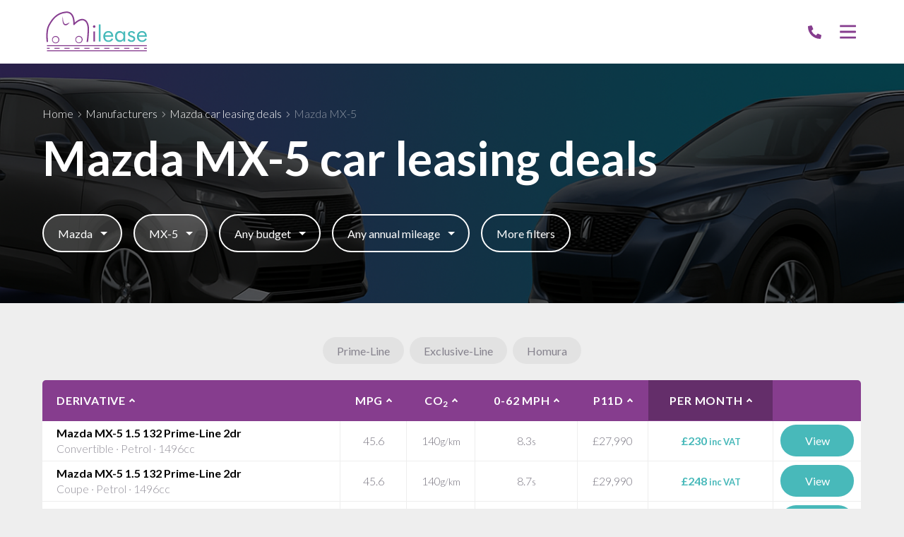

--- FILE ---
content_type: text/html; charset=utf-8
request_url: https://www.milease.uk/mazda-car-lease-deals/mx-5/
body_size: 18054
content:

<!DOCTYPE html>
<html lang="en-GB">
<head prefix="og: http://ogp.me/ns# fb: http://ogp.me/ns/fb#">

    <meta charset="utf-8" />
<meta http-equiv="X-UA-Compatible" content="IE=Edge,chrome=1">
<meta name="viewport" content="width=device-width, initial-scale=1.0">
<meta name="format-detection" content="telephone=no">
<title>Mazda MX-5 car leasing deals - Milease</title>

    <link rel="canonical" href="https://www.milease.uk/mazda-car-lease-deals/mx-5/" />
<link rel="stylesheet" href="/generated-less/53174.less?v=P8tknJsrIfEjIO5YO3CDL4dRerqrgxrGyi_cnmGdHOo">

    <link rel="shortcut icon" type="image/x-icon" href="/media/2adlikmr/favicon.ico" />

    <script type="text/javascript">
        !(function (cfg){function e(){cfg.onInit&&cfg.onInit(n)}var x,w,D,t,E,n,C=window,O=document,b=C.location,q="script",I="ingestionendpoint",L="disableExceptionTracking",j="ai.device.";"instrumentationKey"[x="toLowerCase"](),w="crossOrigin",D="POST",t="appInsightsSDK",E=cfg.name||"appInsights",(cfg.name||C[t])&&(C[t]=E),n=C[E]||function(g){var f=!1,m=!1,h={initialize:!0,queue:[],sv:"8",version:2,config:g};function v(e,t){var n={},i="Browser";function a(e){e=""+e;return 1===e.length?"0"+e:e}return n[j+"id"]=i[x](),n[j+"type"]=i,n["ai.operation.name"]=b&&b.pathname||"_unknown_",n["ai.internal.sdkVersion"]="javascript:snippet_"+(h.sv||h.version),{time:(i=new Date).getUTCFullYear()+"-"+a(1+i.getUTCMonth())+"-"+a(i.getUTCDate())+"T"+a(i.getUTCHours())+":"+a(i.getUTCMinutes())+":"+a(i.getUTCSeconds())+"."+(i.getUTCMilliseconds()/1e3).toFixed(3).slice(2,5)+"Z",iKey:e,name:"Microsoft.ApplicationInsights."+e.replace(/-/g,"")+"."+t,sampleRate:100,tags:n,data:{baseData:{ver:2}},ver:undefined,seq:"1",aiDataContract:undefined}}var n,i,t,a,y=-1,T=0,S=["js.monitor.azure.com","js.cdn.applicationinsights.io","js.cdn.monitor.azure.com","js0.cdn.applicationinsights.io","js0.cdn.monitor.azure.com","js2.cdn.applicationinsights.io","js2.cdn.monitor.azure.com","az416426.vo.msecnd.net"],o=g.url||cfg.src,r=function(){return s(o,null)};function s(d,t){if((n=navigator)&&(~(n=(n.userAgent||"").toLowerCase()).indexOf("msie")||~n.indexOf("trident/"))&&~d.indexOf("ai.3")&&(d=d.replace(/(\/)(ai\.3\.)([^\d]*)$/,function(e,t,n){return t+"ai.2"+n})),!1!==cfg.cr)for(var e=0;e<S.length;e++)if(0<d.indexOf(S[e])){y=e;break}var n,i=function(e){var a,t,n,i,o,r,s,c,u,l;h.queue=[],m||(0<=y&&T+1<S.length?(a=(y+T+1)%S.length,p(d.replace(/^(.*\/\/)([\w\.]*)(\/.*)$/,function(e,t,n,i){return t+S[a]+i})),T+=1):(f=m=!0,s=d,!0!==cfg.dle&&(c=(t=function(){var e,t={},n=g.connectionString;if(n)for(var i=n.split(";"),a=0;a<i.length;a++){var o=i[a].split("=");2===o.length&&(t[o[0][x]()]=o[1])}return t[I]||(e=(n=t.endpointsuffix)?t.location:null,t[I]="https://"+(e?e+".":"")+"dc."+(n||"services.visualstudio.com")),t}()).instrumentationkey||g.instrumentationKey||"",t=(t=(t=t[I])&&"/"===t.slice(-1)?t.slice(0,-1):t)?t+"/v2/track":g.endpointUrl,t=g.userOverrideEndpointUrl||t,(n=[]).push((i="SDK LOAD Failure: Failed to load Application Insights SDK script (See stack for details)",o=s,u=t,(l=(r=v(c,"Exception")).data).baseType="ExceptionData",l.baseData.exceptions=[{typeName:"SDKLoadFailed",message:i.replace(/\./g,"-"),hasFullStack:!1,stack:i+"\nSnippet failed to load ["+o+"] -- Telemetry is disabled\nHelp Link: https://go.microsoft.com/fwlink/?linkid=2128109\nHost: "+(b&&b.pathname||"_unknown_")+"\nEndpoint: "+u,parsedStack:[]}],r)),n.push((l=s,i=t,(u=(o=v(c,"Message")).data).baseType="MessageData",(r=u.baseData).message='AI (Internal): 99 message:"'+("SDK LOAD Failure: Failed to load Application Insights SDK script (See stack for details) ("+l+")").replace(/\"/g,"")+'"',r.properties={endpoint:i},o)),s=n,c=t,JSON&&((u=C.fetch)&&!cfg.useXhr?u(c,{method:D,body:JSON.stringify(s),mode:"cors"}):XMLHttpRequest&&((l=new XMLHttpRequest).open(D,c),l.setRequestHeader("Content-type","application/json"),l.send(JSON.stringify(s)))))))},a=function(e,t){m||setTimeout(function(){!t&&h.core||i()},500),f=!1},p=function(e){var n=O.createElement(q),e=(n.src=e,t&&(n.integrity=t),n.setAttribute("data-ai-name",E),cfg[w]);return!e&&""!==e||"undefined"==n[w]||(n[w]=e),n.onload=a,n.onerror=i,n.onreadystatechange=function(e,t){"loaded"!==n.readyState&&"complete"!==n.readyState||a(0,t)},cfg.ld&&cfg.ld<0?O.getElementsByTagName("head")[0].appendChild(n):setTimeout(function(){O.getElementsByTagName(q)[0].parentNode.appendChild(n)},cfg.ld||0),n};p(d)}cfg.sri&&(n=o.match(/^((http[s]?:\/\/.*\/)\w+(\.\d+){1,5})\.(([\w]+\.){0,2}js)$/))&&6===n.length?(d="".concat(n[1],".integrity.json"),i="@".concat(n[4]),l=window.fetch,t=function(e){if(!e.ext||!e.ext[i]||!e.ext[i].file)throw Error("Error Loading JSON response");var t=e.ext[i].integrity||null;s(o=n[2]+e.ext[i].file,t)},l&&!cfg.useXhr?l(d,{method:"GET",mode:"cors"}).then(function(e){return e.json()["catch"](function(){return{}})}).then(t)["catch"](r):XMLHttpRequest&&((a=new XMLHttpRequest).open("GET",d),a.onreadystatechange=function(){if(a.readyState===XMLHttpRequest.DONE)if(200===a.status)try{t(JSON.parse(a.responseText))}catch(e){r()}else r()},a.send())):o&&r();try{h.cookie=O.cookie}catch(k){}function e(e){for(;e.length;)!function(t){h[t]=function(){var e=arguments;f||h.queue.push(function(){h[t].apply(h,e)})}}(e.pop())}var c,u,l="track",d="TrackPage",p="TrackEvent",l=(e([l+"Event",l+"PageView",l+"Exception",l+"Trace",l+"DependencyData",l+"Metric",l+"PageViewPerformance","start"+d,"stop"+d,"start"+p,"stop"+p,"addTelemetryInitializer","setAuthenticatedUserContext","clearAuthenticatedUserContext","flush"]),h.SeverityLevel={Verbose:0,Information:1,Warning:2,Error:3,Critical:4},(g.extensionConfig||{}).ApplicationInsightsAnalytics||{});return!0!==g[L]&&!0!==l[L]&&(e(["_"+(c="onerror")]),u=C[c],C[c]=function(e,t,n,i,a){var o=u&&u(e,t,n,i,a);return!0!==o&&h["_"+c]({message:e,url:t,lineNumber:n,columnNumber:i,error:a,evt:C.event}),o},g.autoExceptionInstrumented=!0),h}(cfg.cfg),(C[E]=n).queue&&0===n.queue.length?(n.queue.push(e),n.trackPageView({})):e();})({
          src: "https://js.monitor.azure.com/scripts/b/ai.3.gbl.min.js",
          // name: "appInsights", // Global SDK Instance name defaults to "appInsights" when not supplied
          // ld: 0, // Defines the load delay (in ms) before attempting to load the sdk. -1 = block page load and add to head. (default) = 0ms load after timeout,
          // useXhr: 1, // Use XHR instead of fetch to report failures (if available),
          // dle: true, // Prevent the SDK from reporting load failure log
          crossOrigin: "anonymous", // When supplied this will add the provided value as the cross origin attribute on the script tag
          // onInit: null, // Once the application insights instance has loaded and initialized this callback function will be called with 1 argument -- the sdk instance (DON'T ADD anything to the sdk.queue -- As they won't get called)
          // sri: false, // Custom optional value to specify whether fetching the snippet from integrity file and do integrity check
          cfg: { // Application Insights Configuration
            connectionString: "InstrumentationKey=8e27eb80-420b-4be4-8024-910bdadc8418;IngestionEndpoint=https://uksouth-1.in.applicationinsights.azure.com/;LiveEndpoint=https://uksouth.livediagnostics.monitor.azure.com/;ApplicationId=824db6ec-c911-4c4e-84bb-a2b4b4d19302"
        }});
    </script>

          
            <script async src="https://www.googletagmanager.com/gtag/js?id=G-SWHPPJCG76"></script>
        <script>
            window.dataLayer = window.dataLayer || [];
            function gtag(){dataLayer.push(arguments);}
            gtag('js', new Date());
            gtag('config', 'G-SWHPPJCG76');
            gtag('config', 'UA-179009136-1', {
                'custom_map': {
                    'dimension1': 'manufacturer',
                    'dimension2': 'model',
                    'dimension3': 'derivative',
                    'dimension4': 'transmission',
                    'dimension5': 'doors',
                    'dimension6': 'bodystyle',
                    'dimension7': 'financeType',
                    'dimension8': 'initialRental',
                    'dimension9': 'contractLength',
                    'dimension10': 'annualMileage',
                    'dimension11': 'includeMaintenance'
                }
            });
        </script>

                    
<script>
    window.motorleaseInit = window.motorleaseInit || {};
    window.motorleaseInit.specialOfferLabel = 'Special offer';
    window.motorleaseInit.poaLabel = 'POA';
</script>

<meta name="msvalidate.01" content="4FBBEBB36F54D16A0761E62A50FDFA6C" />

<!-- Google tag (gtag.js) -->
<script async src="https://www.googletagmanager.com/gtag/js?id=AW-577002605">
</script>
<script>
  window.dataLayer = window.dataLayer || [];
  function gtag(){dataLayer.push(arguments);}
  gtag('js', new Date());

  gtag('config', 'AW-577002605');
</script>

<!-- MailerLite Universal -->
<script>
(function () {
    const allowedPages = [
        "https://www.milease.uk/",
        "https://www.milease.uk/car-lease-deals/"
    ];

    if (!allowedPages.includes(window.location.origin + window.location.pathname)) {
        return;
    }

    (function(w,d,e,u,f,l,n){
        w[f]=w[f]||function(){(w[f].q=w[f].q||[]).push(arguments);}
        l=d.createElement(e); l.async=1; l.src=u;
        n=d.getElementsByTagName(e)[0]; n.parentNode.insertBefore(l,n);
    })(window,document,'script','https://assets.mailerlite.com/js/universal.js','ml');

    ml('account', '486202');
})();
</script>

<!-- End MailerLite Universal -->



    
</head>
<body>

    <div class="wrapper">

        <div id="sticky-header-sentinel">
        </div>

        <header role="banner" class="header" id="vue-app-header">

    <div class="header__inner" itemprop="publisher" itemscope itemtype="http://schema.org/Organization">

        <nav class="header__nav">

                <a class="header__logo" href="/" itemprop="url">
                    <img src="https://prodimages.cdn.motorcompleteplatform.co.uk/media/pbmfyncj/milease-logo.svg?width=400&quality=100&mode=max&scale=both" alt="Milease" class="header__logo-img" itemprop="logo">

                </a>

            <div class="navbar" id="main-menu">

                <div class="navbar__container">

                        <ul class="navbar__list">
                                <li class="navbar__item navbar__item--has-children">

                                        <span class="navbar__link">Manufacturers</span>
                                        <ul class="navbar__child-list">
                                                <li class="navbar__child-item">
                                                    <a href="/audi-car-lease-deals/" class="navbar__child-link" target="_self">Audi</a>
                                                </li>
                                                <li class="navbar__child-item">
                                                    <a href="/bmw-car-lease-deals/" class="navbar__child-link" target="_self">BMW</a>
                                                </li>
                                                <li class="navbar__child-item">
                                                    <a href="https://www.milease.uk/byd-car-lease-deals/" class="navbar__child-link" target="_self">BYD</a>
                                                </li>
                                                <li class="navbar__child-item">
                                                    <a href="https://www.milease.uk/cupra-car-lease-deals/" class="navbar__child-link" target="_self">Cupra</a>
                                                </li>
                                                <li class="navbar__child-item">
                                                    <a href="https://www.milease.uk/hyundai-car-lease-deals/" class="navbar__child-link" target="_self">Hyundai </a>
                                                </li>
                                                <li class="navbar__child-item">
                                                    <a href="https://www.milease.uk/kia-car-lease-deals/" class="navbar__child-link" target="_self">Kia </a>
                                                </li>
                                                <li class="navbar__child-item">
                                                    <a href="https://www.milease.uk/mazda-car-lease-deals/" class="navbar__child-link" target="_self">Mazda</a>
                                                </li>
                                                <li class="navbar__child-item">
                                                    <a href="https://www.milease.uk/mg-motor-uk-car-lease-deals/" class="navbar__child-link" target="_self">MG </a>
                                                </li>
                                                <li class="navbar__child-item">
                                                    <a href="https://www.milease.uk/nissan-car-lease-deals/" class="navbar__child-link" target="_self">Nissan</a>
                                                </li>
                                                <li class="navbar__child-item">
                                                    <a href="https://www.milease.uk/peugeot-car-lease-deals/" class="navbar__child-link" target="_self">Peugeot</a>
                                                </li>
                                                <li class="navbar__child-item">
                                                    <a href="https://www.milease.uk/seat-car-lease-deals/" class="navbar__child-link" target="_self">SEAT </a>
                                                </li>
                                                <li class="navbar__child-item">
                                                    <a href="https://www.milease.uk/skoda-car-lease-deals/" class="navbar__child-link" target="_self">Skoda</a>
                                                </li>
                                                <li class="navbar__child-item">
                                                    <a href="https://www.milease.uk/volkswagen-car-lease-deals/" class="navbar__child-link" target="_self">Volkswagen</a>
                                                </li>
                                                <li class="navbar__child-item">
                                                    <a href="/what-is-a-pre-registered-vehicle/browse-all-cars-by-brand/" class="navbar__child-link" target="_self">Browse all cars by brand</a>
                                                </li>
                                                <li class="navbar__child-item">
                                                    <a href="https://www.milease.uk/renault-car-lease-deals/" class="navbar__child-link" target="_self">Renault </a>
                                                </li>
                                        </ul>
                                </li>
                                <li class="navbar__item navbar__item--has-children">

                                        <span class="navbar__link">Car leasing</span>
                                        <ul class="navbar__child-list">
                                                <li class="navbar__child-item">
                                                    <a href="/car-lease-deals/" class="navbar__child-link" target="_self">All car lease deals</a>
                                                </li>
                                                <li class="navbar__child-item">
                                                    <a href="https://www.milease.uk/hubs/no-deposit-car-leasing-offers/" class="navbar__child-link" target="_self">No Deposit Car Leasing </a>
                                                </li>
                                                <li class="navbar__child-item">
                                                    <a href="https://www.milease.uk/hubs/in-stock-lease-offers/" class="navbar__child-link" target="_self">In Stock Car Offers</a>
                                                </li>
                                                <li class="navbar__child-item">
                                                    <a href="/what-is-personal-car-leasing/" class="navbar__child-link" target="_self"> What is personal car leasing</a>
                                                </li>
                                                <li class="navbar__child-item">
                                                    <a href="/what-is-business-car-leasing/" class="navbar__child-link" target="_self">What is business car leasing</a>
                                                </li>
                                                <li class="navbar__child-item">
                                                    <a href="/hubs/in-stock-electric-car-leasing/" class="navbar__child-link" target="_self">In Stock Electric Cars </a>
                                                </li>
                                        </ul>
                                </li>
                                <li class="navbar__item navbar__item--has-children">

                                        <span class="navbar__link">Vans</span>
                                        <ul class="navbar__child-list">
                                                <li class="navbar__child-item">
                                                    <a href="/van-lease-deals/" class="navbar__child-link" target="_self">All van lease deals</a>
                                                </li>
                                        </ul>
                                </li>
                                <li class="navbar__item navbar__item--has-children">

                                        <span class="navbar__link">Electric Vehicles</span>
                                        <ul class="navbar__child-list">
                                                <li class="navbar__child-item">
                                                    <a href="/hubs/electric/" class="navbar__child-link" target="_self">Electric Vehicle Offers</a>
                                                </li>
                                                <li class="navbar__child-item">
                                                    <a href="/hybrid-and-electric-cars/" class="navbar__child-link" target="_self">All About Hybrid and Electric Cars</a>
                                                </li>
                                                <li class="navbar__child-item">
                                                    <a href="/hubs/electric-charger-map/" class="navbar__child-link" target="_self">Electric Charger Locations</a>
                                                </li>
                                        </ul>
                                </li>
                                <li class="navbar__item navbar__item--has-children">

                                        <span class="navbar__link">About us</span>
                                        <ul class="navbar__child-list">
                                                <li class="navbar__child-item">
                                                    <a href="/about/" class="navbar__child-link" target="_self">About us</a>
                                                </li>
                                                <li class="navbar__child-item">
                                                    <a href="/testimonials/" class="navbar__child-link" target="_self">Reviews</a>
                                                </li>
                                                <li class="navbar__child-item">
                                                    <a href="/news/" class="navbar__child-link" target="_self">News</a>
                                                </li>
                                                <li class="navbar__child-item">
                                                    <a href="/areas-we-cover/" class="navbar__child-link" target="_self">Areas we cover</a>
                                                </li>
                                                <li class="navbar__child-item">
                                                    <a href="/car-leasing-in-preston/" class="navbar__child-link" target="_self">Car Leasing Preston </a>
                                                </li>
                                        </ul>
                                </li>
                                <li class="navbar__item navbar__item--has-children">

                                        <span class="navbar__link">Other Services</span>
                                        <ul class="navbar__child-list">
                                                <li class="navbar__child-item">
                                                    <a href="/maintenance-packages/" class="navbar__child-link" target="_self">Maintenance Packages</a>
                                                </li>
                                                <li class="navbar__child-item">
                                                    <a href="" class="navbar__child-link" target="_self">Motor Insurance</a>
                                                </li>
                                                <li class="navbar__child-item">
                                                    <a href="/hubs/sell-your-car/" class="navbar__child-link" target="_self">Sell Your Car</a>
                                                </li>
                                        </ul>
                                </li>
                                <li class="navbar__item ">

                                        <a href="/how-leasing-works/" class="navbar__link" target="_self">How leasing works</a>
                                </li>
                                <li class="navbar__item ">

                                        <a href="/faq/" class="navbar__link" target="_self">FAQ</a>
                                </li>
                                <li class="navbar__item ">

                                        <a href="/contact/" class="navbar__link" target="_self">Contact us</a>
                                </li>
                        </ul>

                </div>

            </div>



            <modal-drawer modal-class="modal-drawer--nav" v-bind:is-open="showNavModal" v-on:close="showNavModal = false" v-cloak>
                <div slot="body">

                        <nav class="modal-menu">
                            <ul class="modal-menu__list">

                                <li class="modal-menu__item">

                                    <div class="modal-menu-contact">
                                        <p class="modal-menu-contact__phone">
                                                <svg class="modal-menu-contact__phone-icon" xmlns="http://www.w3.org/2000/svg" viewBox="0 0 512 512"><path d="M497.39 361.8l-112-48a24 24 0 0 0-28 6.9l-49.6 60.6A370.66 370.66 0 0 1 130.6 204.11l60.6-49.6a23.94 23.94 0 0 0 6.9-28l-48-112A24.16 24.16 0 0 0 122.6.61l-104 24A24 24 0 0 0 0 48c0 256.5 207.9 464 464 464a24 24 0 0 0 23.4-18.6l24-104a24.29 24.29 0 0 0-14.01-27.6z" /></svg>
                                            <a href="tel:01772756555" itemprop="telephone">01772756555</a>
                                        </p>


                                            <p class="modal-menu-contact__cta">
                                                <a href="/contact/">Request a callback</a>
                                            </p>
                                    </div>

                                </li>

                                    <li class="modal-menu__item modal-menu__item--has-children">

                                            <Expandable-Modal-Facet title="Manufacturers" class="expandable-modal-facet--no-pad">
                                                <ul class="modal-menu__list">
                                                        <li class="modal-menu__item modal-menu__item--child"><a href="/audi-car-lease-deals/" class="modal-menu__link" target="_self">Audi</a></li>
                                                        <li class="modal-menu__item modal-menu__item--child"><a href="/bmw-car-lease-deals/" class="modal-menu__link" target="_self">BMW</a></li>
                                                        <li class="modal-menu__item modal-menu__item--child"><a href="https://www.milease.uk/byd-car-lease-deals/" class="modal-menu__link" target="_self">BYD</a></li>
                                                        <li class="modal-menu__item modal-menu__item--child"><a href="https://www.milease.uk/cupra-car-lease-deals/" class="modal-menu__link" target="_self">Cupra</a></li>
                                                        <li class="modal-menu__item modal-menu__item--child"><a href="https://www.milease.uk/hyundai-car-lease-deals/" class="modal-menu__link" target="_self">Hyundai </a></li>
                                                        <li class="modal-menu__item modal-menu__item--child"><a href="https://www.milease.uk/kia-car-lease-deals/" class="modal-menu__link" target="_self">Kia </a></li>
                                                        <li class="modal-menu__item modal-menu__item--child"><a href="https://www.milease.uk/mazda-car-lease-deals/" class="modal-menu__link" target="_self">Mazda</a></li>
                                                        <li class="modal-menu__item modal-menu__item--child"><a href="https://www.milease.uk/mg-motor-uk-car-lease-deals/" class="modal-menu__link" target="_self">MG </a></li>
                                                        <li class="modal-menu__item modal-menu__item--child"><a href="https://www.milease.uk/nissan-car-lease-deals/" class="modal-menu__link" target="_self">Nissan</a></li>
                                                        <li class="modal-menu__item modal-menu__item--child"><a href="https://www.milease.uk/peugeot-car-lease-deals/" class="modal-menu__link" target="_self">Peugeot</a></li>
                                                        <li class="modal-menu__item modal-menu__item--child"><a href="https://www.milease.uk/seat-car-lease-deals/" class="modal-menu__link" target="_self">SEAT </a></li>
                                                        <li class="modal-menu__item modal-menu__item--child"><a href="https://www.milease.uk/skoda-car-lease-deals/" class="modal-menu__link" target="_self">Skoda</a></li>
                                                        <li class="modal-menu__item modal-menu__item--child"><a href="https://www.milease.uk/volkswagen-car-lease-deals/" class="modal-menu__link" target="_self">Volkswagen</a></li>
                                                        <li class="modal-menu__item modal-menu__item--child"><a href="/what-is-a-pre-registered-vehicle/browse-all-cars-by-brand/" class="modal-menu__link" target="_self">Browse all cars by brand</a></li>
                                                        <li class="modal-menu__item modal-menu__item--child"><a href="https://www.milease.uk/renault-car-lease-deals/" class="modal-menu__link" target="_self">Renault </a></li>
                                                </ul>
                                            </Expandable-Modal-Facet>

                                    </li>
                                    <li class="modal-menu__item modal-menu__item--has-children">

                                            <Expandable-Modal-Facet title="Car leasing" class="expandable-modal-facet--no-pad">
                                                <ul class="modal-menu__list">
                                                        <li class="modal-menu__item modal-menu__item--child"><a href="/car-lease-deals/" class="modal-menu__link" target="_self">All car lease deals</a></li>
                                                        <li class="modal-menu__item modal-menu__item--child"><a href="https://www.milease.uk/hubs/no-deposit-car-leasing-offers/" class="modal-menu__link" target="_self">No Deposit Car Leasing </a></li>
                                                        <li class="modal-menu__item modal-menu__item--child"><a href="https://www.milease.uk/hubs/in-stock-lease-offers/" class="modal-menu__link" target="_self">In Stock Car Offers</a></li>
                                                        <li class="modal-menu__item modal-menu__item--child"><a href="/what-is-personal-car-leasing/" class="modal-menu__link" target="_self"> What is personal car leasing</a></li>
                                                        <li class="modal-menu__item modal-menu__item--child"><a href="/what-is-business-car-leasing/" class="modal-menu__link" target="_self">What is business car leasing</a></li>
                                                        <li class="modal-menu__item modal-menu__item--child"><a href="/hubs/in-stock-electric-car-leasing/" class="modal-menu__link" target="_self">In Stock Electric Cars </a></li>
                                                </ul>
                                            </Expandable-Modal-Facet>

                                    </li>
                                    <li class="modal-menu__item modal-menu__item--has-children">

                                            <Expandable-Modal-Facet title="Vans" class="expandable-modal-facet--no-pad">
                                                <ul class="modal-menu__list">
                                                        <li class="modal-menu__item modal-menu__item--child"><a href="/van-lease-deals/" class="modal-menu__link" target="_self">All van lease deals</a></li>
                                                </ul>
                                            </Expandable-Modal-Facet>

                                    </li>
                                    <li class="modal-menu__item modal-menu__item--has-children">

                                            <Expandable-Modal-Facet title="Electric Vehicles" class="expandable-modal-facet--no-pad">
                                                <ul class="modal-menu__list">
                                                        <li class="modal-menu__item modal-menu__item--child"><a href="/hubs/electric/" class="modal-menu__link" target="_self">Electric Vehicle Offers</a></li>
                                                        <li class="modal-menu__item modal-menu__item--child"><a href="/hybrid-and-electric-cars/" class="modal-menu__link" target="_self">All About Hybrid and Electric Cars</a></li>
                                                        <li class="modal-menu__item modal-menu__item--child"><a href="/hubs/electric-charger-map/" class="modal-menu__link" target="_self">Electric Charger Locations</a></li>
                                                </ul>
                                            </Expandable-Modal-Facet>

                                    </li>
                                    <li class="modal-menu__item modal-menu__item--has-children">

                                            <Expandable-Modal-Facet title="About us" class="expandable-modal-facet--no-pad">
                                                <ul class="modal-menu__list">
                                                        <li class="modal-menu__item modal-menu__item--child"><a href="/about/" class="modal-menu__link" target="_self">About us</a></li>
                                                        <li class="modal-menu__item modal-menu__item--child"><a href="/testimonials/" class="modal-menu__link" target="_self">Reviews</a></li>
                                                        <li class="modal-menu__item modal-menu__item--child"><a href="/news/" class="modal-menu__link" target="_self">News</a></li>
                                                        <li class="modal-menu__item modal-menu__item--child"><a href="/areas-we-cover/" class="modal-menu__link" target="_self">Areas we cover</a></li>
                                                        <li class="modal-menu__item modal-menu__item--child"><a href="/car-leasing-in-preston/" class="modal-menu__link" target="_self">Car Leasing Preston </a></li>
                                                </ul>
                                            </Expandable-Modal-Facet>

                                    </li>
                                    <li class="modal-menu__item modal-menu__item--has-children">

                                            <Expandable-Modal-Facet title="Other Services" class="expandable-modal-facet--no-pad">
                                                <ul class="modal-menu__list">
                                                        <li class="modal-menu__item modal-menu__item--child"><a href="/maintenance-packages/" class="modal-menu__link" target="_self">Maintenance Packages</a></li>
                                                        <li class="modal-menu__item modal-menu__item--child"><a href="" class="modal-menu__link" target="_self">Motor Insurance</a></li>
                                                        <li class="modal-menu__item modal-menu__item--child"><a href="/hubs/sell-your-car/" class="modal-menu__link" target="_self">Sell Your Car</a></li>
                                                </ul>
                                            </Expandable-Modal-Facet>

                                    </li>
                                    <li class="modal-menu__item ">

                                            <a href="/how-leasing-works/" class="modal-menu__link" target="_self">How leasing works</a>

                                    </li>
                                    <li class="modal-menu__item ">

                                            <a href="/faq/" class="modal-menu__link" target="_self">FAQ</a>

                                    </li>
                                    <li class="modal-menu__item ">

                                            <a href="/contact/" class="modal-menu__link" target="_self">Contact us</a>

                                    </li>
                            </ul>
                        </nav>

                </div>
            </modal-drawer>

        </nav>

        <div class="header__right">
            <div class="header__contact ">
                <p class="header__contact-phone">
                    <a href="tel:01772756555" itemprop="telephone">
                            <svg class="header__contact-phone-icon" xmlns="http://www.w3.org/2000/svg" viewBox="0 0 512 512"><path d="M497.39 361.8l-112-48a24 24 0 0 0-28 6.9l-49.6 60.6A370.66 370.66 0 0 1 130.6 204.11l60.6-49.6a23.94 23.94 0 0 0 6.9-28l-48-112A24.16 24.16 0 0 0 122.6.61l-104 24A24 24 0 0 0 0 48c0 256.5 207.9 464 464 464a24 24 0 0 0 23.4-18.6l24-104a24.29 24.29 0 0 0-14.01-27.6z" /></svg>
                        <span class="header__contact-phone-number">01772756555</span>
                    </a>
                </p>


                    <p class="header__cta">
                        <a href="/contact/">Request a callback</a>
                    </p>
            </div>


            <button class="header__nav-open" v-bind:aria-expanded="showNavModal" v-bind:class="{'is-active' : showNavModal}" aria-controls="main-menu" aria-label="Menu" v-on:click.prevent="showNavModal = !showNavModal">
                <svg class="header__nav-open-icon" xmlns="http://www.w3.org/2000/svg" viewBox="0 0 448 512"><path d="M436 124H12c-6.627 0-12-5.373-12-12V80c0-6.627 5.373-12 12-12h424c6.627 0 12 5.373 12 12v32c0 6.627-5.373 12-12 12zm0 160H12c-6.627 0-12-5.373-12-12v-32c0-6.627 5.373-12 12-12h424c6.627 0 12 5.373 12 12v32c0 6.627-5.373 12-12 12zm0 160H12c-6.627 0-12-5.373-12-12v-32c0-6.627 5.373-12 12-12h424c6.627 0 12 5.373 12 12v32c0 6.627-5.373 12-12 12z" /></svg>
            </button>

        </div>

    </div>


</header>
        


    <script type="application/ld+json">
        {
            "@context": "http://www.schema.org",
            "@type": "Product",
            "brand": "Mazda",
            "logo": "https://prodimages.cdn.motorcompleteplatform.co.uk/media/1036/mazda.jpg",
            "name": "Mazda MX-5 Car Leasing",
            "category": "Mazda",
"image": "https://images.motorleaseplatform.com/cvd/?isVan=False&amp;capId=101661",            "description": "Mazda MX-5 car leasing deals personal car leasing deal. Price includes VAT.",
            "offers": {
            "@type": "AggregateOffer",
                "lowPrice": "230.30",
                "priceCurrency": "GBP"
            }
        }
    </script>

<script>
    window.motorleaseInit = window.motorleaseInit || {};
    window.motorleaseInit.showBusiness = true;
    window.motorleaseInit.showPersonal = true;
    window.motorleaseInit.defaultLeaseType = 'Personal';
    window.motorleaseInit.defaultVanLeaseType = 'Business';
    window.motorleaseInit.defaultVehicleType = 'Cars';
    window.motorleaseInit.specialOfferLabel = 'Special offer';
    window.motorleaseInit.displaySpecialOffersAtTopOfResults = false;
</script>

<div id="vue-app-model-details">

    <div class="hero hero--no-margin hero--search hero--has-image">

            <div class="hero__img">

                <picture>
                    <source media="(max-width: 415px)" srcset="https://prodimages.cdn.motorcompleteplatform.co.uk/media/jodj1jzw/chatgpt-image-may-22-2025-at-11_56_41-am.png?width=414&height=900&quality=90&rmode=crop&rxy=0,0&format=webp" type="image/webp">
                    <source media="(max-width: 541px)" srcset="https://prodimages.cdn.motorcompleteplatform.co.uk/media/jodj1jzw/chatgpt-image-may-22-2025-at-11_56_41-am.png?width=540&height=900&quality=90&rmode=crop&rxy=0,0&format=webp" type="image/webp">
                    <source media="(max-width: 769px)" srcset="https://prodimages.cdn.motorcompleteplatform.co.uk/media/jodj1jzw/chatgpt-image-may-22-2025-at-11_56_41-am.png?width=768&height=1100&quality=90&rmode=crop&rxy=0,0&format=webp" type="image/webp">
                    <source media="(max-width: 1361px)" srcset="https://prodimages.cdn.motorcompleteplatform.co.uk/media/jodj1jzw/chatgpt-image-may-22-2025-at-11_56_41-am.png?width=1360&height=1000&quality=90&rmode=crop&rxy=0,0&format=webp" type="image/webp">
                    <source media="(max-width: 1601px)" srcset="https://prodimages.cdn.motorcompleteplatform.co.uk/media/jodj1jzw/chatgpt-image-may-22-2025-at-11_56_41-am.png?width=1600&height=1000&quality=90&rmode=crop&rxy=0,0&format=webp" type="image/webp">
                    <source media="(max-width: 1921px)" srcset="https://prodimages.cdn.motorcompleteplatform.co.uk/media/jodj1jzw/chatgpt-image-may-22-2025-at-11_56_41-am.png?width=1920&height=1000&quality=90&rmode=crop&rxy=0,0&format=webp" type="image/webp">
                    <source srcset="https://prodimages.cdn.motorcompleteplatform.co.uk/media/jodj1jzw/chatgpt-image-may-22-2025-at-11_56_41-am.png?width=2543&height=1000&quality=90&rmode=crop&rxy=0,0&format=webp" type="image/webp">
                    <img src="https://prodimages.cdn.motorcompleteplatform.co.uk/media/jodj1jzw/chatgpt-image-may-22-2025-at-11_56_41-am.png?width=414&height=900&quality=90&rmode=crop&rxy=0,0&format=webp" alt="" itemprop="image">
                </picture>
            </div>

        <div class="hero__container">

            
<div class="breadcrumb breadcrumb--hero">
    
    <p class="breadcrumb__back">
        <a class="breadcrumb__link" href="/mazda-car-lease-deals/">
            <svg class="breadcrumb__back-icon" xmlns="http://www.w3.org/2000/svg" viewBox="0 0 448 512"><path d="M152.485 396.284l19.626-19.626c4.753-4.753 4.675-12.484-.173-17.14L91.22 282H436c6.627 0 12-5.373 12-12v-28c0-6.627-5.373-12-12-12H91.22l80.717-77.518c4.849-4.656 4.927-12.387.173-17.14l-19.626-19.626c-4.686-4.686-12.284-4.686-16.971 0L3.716 247.515c-4.686 4.686-4.686 12.284 0 16.971l131.799 131.799c4.686 4.685 12.284 4.685 16.97-.001z" /></svg>
            Back to Mazda car leasing deals
        </a>
    </p>

    <ol class="breadcrumb__list" itemscope itemtype="http://schema.org/BreadcrumbList">
            <li class="breadcrumb__item" itemprop="itemListElement" itemscope itemtype="http://schema.org/ListItem">
                    <a class="breadcrumb__link" href="/" itemprop="item"><span itemprop="name">Home</span></a>                    
                    <svg class="breadcrumb__icon" xmlns="http://www.w3.org/2000/svg" viewBox="0 0 192 512"><path d="M166.9 264.5l-117.8 116c-4.7 4.7-12.3 4.7-17 0l-7.1-7.1c-4.7-4.7-4.7-12.3 0-17L127.3 256 25.1 155.6c-4.7-4.7-4.7-12.3 0-17l7.1-7.1c4.7-4.7 12.3-4.7 17 0l117.8 116c4.6 4.7 4.6 12.3-.1 17z" /></svg>
                    <meta itemprop="position" content="1" />
            </li>
            <li class="breadcrumb__item" itemprop="itemListElement" itemscope itemtype="http://schema.org/ListItem">
                    <a class="breadcrumb__link" href="/car-manufacturers/" itemprop="item"><span itemprop="name">Manufacturers</span></a>                    
                    <svg class="breadcrumb__icon" xmlns="http://www.w3.org/2000/svg" viewBox="0 0 192 512"><path d="M166.9 264.5l-117.8 116c-4.7 4.7-12.3 4.7-17 0l-7.1-7.1c-4.7-4.7-4.7-12.3 0-17L127.3 256 25.1 155.6c-4.7-4.7-4.7-12.3 0-17l7.1-7.1c4.7-4.7 12.3-4.7 17 0l117.8 116c4.6 4.7 4.6 12.3-.1 17z" /></svg>
                    <meta itemprop="position" content="2" />
            </li>
            <li class="breadcrumb__item" itemprop="itemListElement" itemscope itemtype="http://schema.org/ListItem">
                    <a class="breadcrumb__link" href="/mazda-car-lease-deals/" itemprop="item"><span itemprop="name">Mazda car leasing deals</span></a>                    
                    <svg class="breadcrumb__icon" xmlns="http://www.w3.org/2000/svg" viewBox="0 0 192 512"><path d="M166.9 264.5l-117.8 116c-4.7 4.7-12.3 4.7-17 0l-7.1-7.1c-4.7-4.7-4.7-12.3 0-17L127.3 256 25.1 155.6c-4.7-4.7-4.7-12.3 0-17l7.1-7.1c4.7-4.7 12.3-4.7 17 0l117.8 116c4.6 4.7 4.6 12.3-.1 17z" /></svg>
                    <meta itemprop="position" content="3" />
            </li>
            <li class="breadcrumb__item" itemprop="itemListElement" itemscope itemtype="http://schema.org/ListItem">
                    <span itemprop="name">Mazda MX-5</span>
                    <meta itemprop="position" content="4" />
            </li>
    </ol>
</div>

            <h1 class="hero__heading">Mazda MX-5 car leasing deals</h1>


            <Inline-Search v-bind:hide-manufacturers="false"
                           init-makes="mazda"
                           init-models="mazda|mx-5" wait-for-initialise-event
                           v-bind:filters-for-hero="[&#x27;Make&#x27;,&#x27;Model&#x27;,&#x27;Budget&#x27;,&#x27;Annual mileage&#x27;]">

                <div class="inline-search">
                    <div class="inline-search__container">
                        <div class="inline-search__row">
                            <div class="inline-search__form">
                                <div class="inline-search__dropdown">
                                    <div class="filter-dropdown filter-dropdown--hero">
                                        <div class="filter-dropdown__toggle">
                                            Mazda <span class="filter-dropdown__carat"></span>
                                        </div>
                                    </div>
                                </div>
                                <div class="inline-search__dropdown">
                                    <div class="filter-dropdown filter-dropdown--hero">
                                        <div class="filter-dropdown__toggle">
                                            MX-5 <span class="filter-dropdown__carat"></span>
                                        </div>
                                    </div>
                                </div>
                            </div>
                        </div>
                    </div>
                </div>

            </Inline-Search>

        </div>
    </div>


    <div id="deals" class="deals">
        <div class="deals__container">
            <Search-Results v-bind:synopsis-on-model-cards="false" v-bind:car-and-driving-images="false" v-bind:cvd-images="true" v-bind:imagin-images="false" client-theme="Modern" v-bind:is-business="isBusiness" v-bind:is-van="false" init-makes="mazda" init-models="mazda|mx-5">

                <div class="derivative-table ">

                    <div class="derivative-table__inner">

                        <div class="derivative-table__header">
                            <div class="derivative-table__header-cell derivative-table__header-cell--heading">
                                <a href="">Derivative</a>
                            </div>
                            <div class="derivative-table__header-cell derivative-table__header-cell--mpg">
                                <a href="">MPG</a>
                            </div>
                            <div class="derivative-table__header-cell derivative-table__header-cell--co2">
                                <a href="">CO<sub>2</sub></a>
                            </div>
                            <div class="derivative-table__header-cell derivative-table__header-cell--mph">
                                <a href="">0-62 MPH</a>
                            </div>
                            <div class="derivative-table__header-cell derivative-table__header-cell--p11d">
                                <a href="">P11D</a>
                            </div>
                            <div class="derivative-table__header-cell derivative-table__header-cell--lowest asc">
                                <a href="">Per Month</a>
                            </div>

                            <div class="derivative-table__header-cell derivative-table__header-cell--button"></div>
                        </div>


<div class="derivative-table__row ">
    <a href="/mazda-car-lease-deals/personal/mx-5/convertible-1-5-132-prime-line-2dr/" class="derivative-table__card-link"></a>
    <div class="derivative-table__cell derivative-table__cell--heading">
        <a href="/mazda-car-lease-deals/personal/mx-5/convertible-1-5-132-prime-line-2dr/" class="derivative-table__heading-link">

            <span class="derivative-table__suptitle">Mazda MX-5</span>
            <span class="derivative-table__title">1.5 132 Prime-Line 2dr</span>

            <span class="derivative-table__meta">                
                    <span class="derivative-table__meta-item derivative-table__meta-item--bodystyle">Convertible</span>
                    <span class="derivative-table__meta-item derivative-table__meta-item--fueltype">Petrol</span>
                    <span class="derivative-table__meta-item derivative-table__meta-item--cc">1496cc</span>
            </span>
            
        </a>
    </div>
    <div class="derivative-table__cell derivative-table__cell--mpg"><span class="derivative-table__label">MPG</span> <span class="derivative-table__value">45.6</span></div>
    <div class="derivative-table__cell derivative-table__cell--co2">
        <span class="derivative-table__label">0-62 MPH</span> <span class="derivative-table__value">
140<small>g/km</small>        </span>
    </div>
    <div class="derivative-table__cell derivative-table__cell--0-62">
        <span class="derivative-table__label">0-62 MPH</span> <span class="derivative-table__value">
8.3<small>s</small>        </span>
    </div>
    <div class="derivative-table__cell derivative-table__cell--p11d"><span class="derivative-table__label">P11D</span> <span class="derivative-table__value">&#xA3;27,990</span></div>

    <div class="derivative-table__cell derivative-table__cell--lowest">
        <span class="derivative-table__label">Per Month</span>
            <span class="derivative-table__value derivative-table__value--monthly-price">&#xA3;230</span>
    </div>

    <div class="derivative-table__cell derivative-table__cell--button">
        <a href="/mazda-car-lease-deals/personal/mx-5/convertible-1-5-132-prime-line-2dr/" class="button button--small button--flex">View</a>
    </div>
</div>
<div class="derivative-table__row ">
    <a href="/mazda-car-lease-deals/personal/mx-5/coupe-1-5-132-prime-line-2dr/" class="derivative-table__card-link"></a>
    <div class="derivative-table__cell derivative-table__cell--heading">
        <a href="/mazda-car-lease-deals/personal/mx-5/coupe-1-5-132-prime-line-2dr/" class="derivative-table__heading-link">

            <span class="derivative-table__suptitle">Mazda MX-5</span>
            <span class="derivative-table__title">1.5 132 Prime-Line 2dr</span>

            <span class="derivative-table__meta">                
                    <span class="derivative-table__meta-item derivative-table__meta-item--bodystyle">Coupe</span>
                    <span class="derivative-table__meta-item derivative-table__meta-item--fueltype">Petrol</span>
                    <span class="derivative-table__meta-item derivative-table__meta-item--cc">1496cc</span>
            </span>
            
        </a>
    </div>
    <div class="derivative-table__cell derivative-table__cell--mpg"><span class="derivative-table__label">MPG</span> <span class="derivative-table__value">45.6</span></div>
    <div class="derivative-table__cell derivative-table__cell--co2">
        <span class="derivative-table__label">0-62 MPH</span> <span class="derivative-table__value">
140<small>g/km</small>        </span>
    </div>
    <div class="derivative-table__cell derivative-table__cell--0-62">
        <span class="derivative-table__label">0-62 MPH</span> <span class="derivative-table__value">
8.7<small>s</small>        </span>
    </div>
    <div class="derivative-table__cell derivative-table__cell--p11d"><span class="derivative-table__label">P11D</span> <span class="derivative-table__value">&#xA3;29,990</span></div>

    <div class="derivative-table__cell derivative-table__cell--lowest">
        <span class="derivative-table__label">Per Month</span>
            <span class="derivative-table__value derivative-table__value--monthly-price">&#xA3;248</span>
    </div>

    <div class="derivative-table__cell derivative-table__cell--button">
        <a href="/mazda-car-lease-deals/personal/mx-5/coupe-1-5-132-prime-line-2dr/" class="button button--small button--flex">View</a>
    </div>
</div>
<div class="derivative-table__row ">
    <a href="/mazda-car-lease-deals/personal/mx-5/convertible-1-5-132-exclusive-line-2dr/" class="derivative-table__card-link"></a>
    <div class="derivative-table__cell derivative-table__cell--heading">
        <a href="/mazda-car-lease-deals/personal/mx-5/convertible-1-5-132-exclusive-line-2dr/" class="derivative-table__heading-link">

            <span class="derivative-table__suptitle">Mazda MX-5</span>
            <span class="derivative-table__title">1.5 132 Exclusive-Line 2dr</span>

            <span class="derivative-table__meta">                
                    <span class="derivative-table__meta-item derivative-table__meta-item--bodystyle">Convertible</span>
                    <span class="derivative-table__meta-item derivative-table__meta-item--fueltype">Petrol</span>
                    <span class="derivative-table__meta-item derivative-table__meta-item--cc">1496cc</span>
            </span>
            
        </a>
    </div>
    <div class="derivative-table__cell derivative-table__cell--mpg"><span class="derivative-table__label">MPG</span> <span class="derivative-table__value">45.6</span></div>
    <div class="derivative-table__cell derivative-table__cell--co2">
        <span class="derivative-table__label">0-62 MPH</span> <span class="derivative-table__value">
140<small>g/km</small>        </span>
    </div>
    <div class="derivative-table__cell derivative-table__cell--0-62">
        <span class="derivative-table__label">0-62 MPH</span> <span class="derivative-table__value">
8.3<small>s</small>        </span>
    </div>
    <div class="derivative-table__cell derivative-table__cell--p11d"><span class="derivative-table__label">P11D</span> <span class="derivative-table__value">&#xA3;29,990</span></div>

    <div class="derivative-table__cell derivative-table__cell--lowest">
        <span class="derivative-table__label">Per Month</span>
            <span class="derivative-table__value derivative-table__value--monthly-price">&#xA3;251</span>
    </div>

    <div class="derivative-table__cell derivative-table__cell--button">
        <a href="/mazda-car-lease-deals/personal/mx-5/convertible-1-5-132-exclusive-line-2dr/" class="button button--small button--flex">View</a>
    </div>
</div>
<div class="derivative-table__row ">
    <a href="/mazda-car-lease-deals/personal/mx-5/coupe-1-5-132-exclusive-line-2dr/" class="derivative-table__card-link"></a>
    <div class="derivative-table__cell derivative-table__cell--heading">
        <a href="/mazda-car-lease-deals/personal/mx-5/coupe-1-5-132-exclusive-line-2dr/" class="derivative-table__heading-link">

            <span class="derivative-table__suptitle">Mazda MX-5</span>
            <span class="derivative-table__title">1.5 132 Exclusive-Line 2dr</span>

            <span class="derivative-table__meta">                
                    <span class="derivative-table__meta-item derivative-table__meta-item--bodystyle">Coupe</span>
                    <span class="derivative-table__meta-item derivative-table__meta-item--fueltype">Petrol</span>
                    <span class="derivative-table__meta-item derivative-table__meta-item--cc">1496cc</span>
            </span>
            
        </a>
    </div>
    <div class="derivative-table__cell derivative-table__cell--mpg"><span class="derivative-table__label">MPG</span> <span class="derivative-table__value">45.6</span></div>
    <div class="derivative-table__cell derivative-table__cell--co2">
        <span class="derivative-table__label">0-62 MPH</span> <span class="derivative-table__value">
140<small>g/km</small>        </span>
    </div>
    <div class="derivative-table__cell derivative-table__cell--0-62">
        <span class="derivative-table__label">0-62 MPH</span> <span class="derivative-table__value">
8.7<small>s</small>        </span>
    </div>
    <div class="derivative-table__cell derivative-table__cell--p11d"><span class="derivative-table__label">P11D</span> <span class="derivative-table__value">&#xA3;31,990</span></div>

    <div class="derivative-table__cell derivative-table__cell--lowest">
        <span class="derivative-table__label">Per Month</span>
            <span class="derivative-table__value derivative-table__value--monthly-price">&#xA3;269</span>
    </div>

    <div class="derivative-table__cell derivative-table__cell--button">
        <a href="/mazda-car-lease-deals/personal/mx-5/coupe-1-5-132-exclusive-line-2dr/" class="button button--small button--flex">View</a>
    </div>
</div>
<div class="derivative-table__row ">
    <a href="/mazda-car-lease-deals/personal/mx-5/convertible-2-0-184-exclusive-line-2dr/" class="derivative-table__card-link"></a>
    <div class="derivative-table__cell derivative-table__cell--heading">
        <a href="/mazda-car-lease-deals/personal/mx-5/convertible-2-0-184-exclusive-line-2dr/" class="derivative-table__heading-link">

            <span class="derivative-table__suptitle">Mazda MX-5</span>
            <span class="derivative-table__title">2.0 184 Exclusive-Line 2dr</span>

            <span class="derivative-table__meta">                
                    <span class="derivative-table__meta-item derivative-table__meta-item--bodystyle">Convertible</span>
                    <span class="derivative-table__meta-item derivative-table__meta-item--fueltype">Petrol</span>
                    <span class="derivative-table__meta-item derivative-table__meta-item--cc">1998cc</span>
            </span>
            
        </a>
    </div>
    <div class="derivative-table__cell derivative-table__cell--mpg"><span class="derivative-table__label">MPG</span> <span class="derivative-table__value">41.5</span></div>
    <div class="derivative-table__cell derivative-table__cell--co2">
        <span class="derivative-table__label">0-62 MPH</span> <span class="derivative-table__value">
153<small>g/km</small>        </span>
    </div>
    <div class="derivative-table__cell derivative-table__cell--0-62">
        <span class="derivative-table__label">0-62 MPH</span> <span class="derivative-table__value">
6.5<small>s</small>        </span>
    </div>
    <div class="derivative-table__cell derivative-table__cell--p11d"><span class="derivative-table__label">P11D</span> <span class="derivative-table__value">&#xA3;32,100</span></div>

    <div class="derivative-table__cell derivative-table__cell--lowest">
        <span class="derivative-table__label">Per Month</span>
            <span class="derivative-table__value derivative-table__value--monthly-price">&#xA3;286</span>
    </div>

    <div class="derivative-table__cell derivative-table__cell--button">
        <a href="/mazda-car-lease-deals/personal/mx-5/convertible-2-0-184-exclusive-line-2dr/" class="button button--small button--flex">View</a>
    </div>
</div>
<div class="derivative-table__row ">
    <a href="/mazda-car-lease-deals/personal/mx-5/coupe-2-0-184-exclusive-line-2dr/" class="derivative-table__card-link"></a>
    <div class="derivative-table__cell derivative-table__cell--heading">
        <a href="/mazda-car-lease-deals/personal/mx-5/coupe-2-0-184-exclusive-line-2dr/" class="derivative-table__heading-link">

            <span class="derivative-table__suptitle">Mazda MX-5</span>
            <span class="derivative-table__title">2.0 184 Exclusive-Line 2dr</span>

            <span class="derivative-table__meta">                
                    <span class="derivative-table__meta-item derivative-table__meta-item--bodystyle">Coupe</span>
                    <span class="derivative-table__meta-item derivative-table__meta-item--fueltype">Petrol</span>
                    <span class="derivative-table__meta-item derivative-table__meta-item--cc">1998cc</span>
            </span>
            
        </a>
    </div>
    <div class="derivative-table__cell derivative-table__cell--mpg"><span class="derivative-table__label">MPG</span> <span class="derivative-table__value">41.5</span></div>
    <div class="derivative-table__cell derivative-table__cell--co2">
        <span class="derivative-table__label">0-62 MPH</span> <span class="derivative-table__value">
153<small>g/km</small>        </span>
    </div>
    <div class="derivative-table__cell derivative-table__cell--0-62">
        <span class="derivative-table__label">0-62 MPH</span> <span class="derivative-table__value">
6.8<small>s</small>        </span>
    </div>
    <div class="derivative-table__cell derivative-table__cell--p11d"><span class="derivative-table__label">P11D</span> <span class="derivative-table__value">&#xA3;34,100</span></div>

    <div class="derivative-table__cell derivative-table__cell--lowest">
        <span class="derivative-table__label">Per Month</span>
            <span class="derivative-table__value derivative-table__value--monthly-price">&#xA3;308</span>
    </div>

    <div class="derivative-table__cell derivative-table__cell--button">
        <a href="/mazda-car-lease-deals/personal/mx-5/coupe-2-0-184-exclusive-line-2dr/" class="button button--small button--flex">View</a>
    </div>
</div>
<div class="derivative-table__row ">
    <a href="/mazda-car-lease-deals/personal/mx-5/convertible-2-0-184-homura-2dr/" class="derivative-table__card-link"></a>
    <div class="derivative-table__cell derivative-table__cell--heading">
        <a href="/mazda-car-lease-deals/personal/mx-5/convertible-2-0-184-homura-2dr/" class="derivative-table__heading-link">

            <span class="derivative-table__suptitle">Mazda MX-5</span>
            <span class="derivative-table__title">2.0 184 Homura 2dr</span>

            <span class="derivative-table__meta">                
                    <span class="derivative-table__meta-item derivative-table__meta-item--bodystyle">Convertible</span>
                    <span class="derivative-table__meta-item derivative-table__meta-item--fueltype">Petrol</span>
                    <span class="derivative-table__meta-item derivative-table__meta-item--cc">1998cc</span>
            </span>
            
        </a>
    </div>
    <div class="derivative-table__cell derivative-table__cell--mpg"><span class="derivative-table__label">MPG</span> <span class="derivative-table__value">41.5</span></div>
    <div class="derivative-table__cell derivative-table__cell--co2">
        <span class="derivative-table__label">0-62 MPH</span> <span class="derivative-table__value">
153<small>g/km</small>        </span>
    </div>
    <div class="derivative-table__cell derivative-table__cell--0-62">
        <span class="derivative-table__label">0-62 MPH</span> <span class="derivative-table__value">
6.5<small>s</small>        </span>
    </div>
    <div class="derivative-table__cell derivative-table__cell--p11d"><span class="derivative-table__label">P11D</span> <span class="derivative-table__value">&#xA3;34,600</span></div>

    <div class="derivative-table__cell derivative-table__cell--lowest">
        <span class="derivative-table__label">Per Month</span>
            <span class="derivative-table__value derivative-table__value--monthly-price">&#xA3;325</span>
    </div>

    <div class="derivative-table__cell derivative-table__cell--button">
        <a href="/mazda-car-lease-deals/personal/mx-5/convertible-2-0-184-homura-2dr/" class="button button--small button--flex">View</a>
    </div>
</div>
<div class="derivative-table__row ">
    <a href="/mazda-car-lease-deals/personal/mx-5/coupe-2-0-184-homura-2dr/" class="derivative-table__card-link"></a>
    <div class="derivative-table__cell derivative-table__cell--heading">
        <a href="/mazda-car-lease-deals/personal/mx-5/coupe-2-0-184-homura-2dr/" class="derivative-table__heading-link">

            <span class="derivative-table__suptitle">Mazda MX-5</span>
            <span class="derivative-table__title">2.0 184 Homura 2dr</span>

            <span class="derivative-table__meta">                
                    <span class="derivative-table__meta-item derivative-table__meta-item--bodystyle">Coupe</span>
                    <span class="derivative-table__meta-item derivative-table__meta-item--fueltype">Petrol</span>
                    <span class="derivative-table__meta-item derivative-table__meta-item--cc">1998cc</span>
            </span>
            
        </a>
    </div>
    <div class="derivative-table__cell derivative-table__cell--mpg"><span class="derivative-table__label">MPG</span> <span class="derivative-table__value">41.5</span></div>
    <div class="derivative-table__cell derivative-table__cell--co2">
        <span class="derivative-table__label">0-62 MPH</span> <span class="derivative-table__value">
153<small>g/km</small>        </span>
    </div>
    <div class="derivative-table__cell derivative-table__cell--0-62">
        <span class="derivative-table__label">0-62 MPH</span> <span class="derivative-table__value">
6.8<small>s</small>        </span>
    </div>
    <div class="derivative-table__cell derivative-table__cell--p11d"><span class="derivative-table__label">P11D</span> <span class="derivative-table__value">&#xA3;36,600</span></div>

    <div class="derivative-table__cell derivative-table__cell--lowest">
        <span class="derivative-table__label">Per Month</span>
            <span class="derivative-table__value derivative-table__value--monthly-price">&#xA3;347</span>
    </div>

    <div class="derivative-table__cell derivative-table__cell--button">
        <a href="/mazda-car-lease-deals/personal/mx-5/coupe-2-0-184-homura-2dr/" class="button button--small button--flex">View</a>
    </div>
</div>
                    </div>
                </div>

            </Search-Results>


        </div>
    </div>



</div>

        
<footer class="footer" id="vue-app-footer">


    <div class="footer__inner">

        <div class="footer__row">
            <div class="footer__contact">
                <h4 class="footer__contact-heading">Contact us</h4>

                    <p class="footer__contact-phone">
                        <a href="tel:01772756555" class="footer__contact-phone-link">01772756555</a>
                    </p>


                    <p class="footer__contact-times">Mon-Fri 9am-5pm</p>




                    <p class="footer__contact-email"><a class="footer__contact-email-link" href="mailto:Sales@milease.uk">Sales@milease.uk</a></p>

                    <div class="footer__social">
                        <ul class="social social--currentcolor">

                                <li class="social__item">
                                    <a class="social__link" href="https://www.facebook.com/Mileasecars/" target="_blank" rel="noreferrer" name="Facebook" title="Facebook" aria-label="Facebook">
                                        <svg class="social__icon" xmlns="http://www.w3.org/2000/svg" viewBox="0 0 264 512"><path d="M76.7 512V283H0v-91h76.7v-71.7C76.7 42.4 124.3 0 193.8 0c33.3 0 61.9 2.5 70.2 3.6V85h-48.2c-37.8 0-45.1 18-45.1 44.3V192H256l-11.7 91h-73.6v229" /></svg>
                                    </a>
                                </li>
                                <li class="social__item">
                                    <a class="social__link" href="https://twitter.com/Mileasecars" target="_blank" rel="noreferrer" name="Twitter" title="Twitter" aria-label="Twitter">
                                        <svg class="social__icon" xmlns="http://www.w3.org/2000/svg" viewBox="0 0 512 512"><path d="M389.2 48h70.6L305.6 224.2 487 464H345L233.7 318.6 106.5 464H35.8L200.7 275.5 26.8 48H172.4L272.9 180.9 389.2 48zM364.4 421.8h39.1L151.1 88h-42L364.4 421.8z" /></svg>
                                    </a>
                                </li>
                                <li class="social__item">
                                    <a class="social__link" href="https://instagram.com/mileaseuk" target="_blank" rel="noreferrer" name="Instagram" title="Instagram" aria-label="Instagram">
                                        <svg class="social__icon" xmlns="http://www.w3.org/2000/svg" viewBox="0 0 448 512"><path d="M224.1 141c-63.6 0-114.9 51.3-114.9 114.9s51.3 114.9 114.9 114.9S339 319.5 339 255.9 287.7 141 224.1 141zm0 189.6c-41.1 0-74.7-33.5-74.7-74.7s33.5-74.7 74.7-74.7 74.7 33.5 74.7 74.7-33.6 74.7-74.7 74.7zm146.4-194.3c0 14.9-12 26.8-26.8 26.8-14.9 0-26.8-12-26.8-26.8s12-26.8 26.8-26.8 26.8 12 26.8 26.8zm76.1 27.2c-1.7-35.9-9.9-67.7-36.2-93.9-26.2-26.2-58-34.4-93.9-36.2-37-2.1-147.9-2.1-184.9 0-35.8 1.7-67.6 9.9-93.9 36.1s-34.4 58-36.2 93.9c-2.1 37-2.1 147.9 0 184.9 1.7 35.9 9.9 67.7 36.2 93.9s58 34.4 93.9 36.2c37 2.1 147.9 2.1 184.9 0 35.9-1.7 67.7-9.9 93.9-36.2 26.2-26.2 34.4-58 36.2-93.9 2.1-37 2.1-147.8 0-184.8zM398.8 388c-7.8 19.6-22.9 34.7-42.6 42.6-29.5 11.7-99.5 9-132.1 9s-102.7 2.6-132.1-9c-19.6-7.8-34.7-22.9-42.6-42.6-11.7-29.5-9-99.5-9-132.1s-2.6-102.7 9-132.1c7.8-19.6 22.9-34.7 42.6-42.6 29.5-11.7 99.5-9 132.1-9s102.7-2.6 132.1 9c19.6 7.8 34.7 22.9 42.6 42.6 11.7 29.5 9 99.5 9 132.1s2.7 102.7-9 132.1z" /></svg>
                                    </a>
                                </li>
                                <li class="social__item">
                                    <a class="social__link" href="https://www.linkedin.com/company/mileaseuk/" target="_blank" rel="noreferrer" name="LinkedIn" title="LinkedIn" aria-label="LinkedIn">
                                        <svg class="social__icon" xmlns="http://www.w3.org/2000/svg" viewBox="0 0 448 512"><path d="M100.28 448H7.4V148.9h92.88zM53.79 108.1C24.09 108.1 0 83.5 0 53.8a53.79 53.79 0 0 1 107.58 0c0 29.7-24.1 54.3-53.79 54.3zM447.9 448h-92.68V302.4c0-34.7-.7-79.2-48.29-79.2-48.29 0-55.69 37.7-55.69 76.7V448h-92.78V148.9h89.08v40.8h1.3c12.4-23.5 42.69-48.3 87.88-48.3 94 0 111.28 61.9 111.28 142.3V448z"></path></svg>
                                    </a>
                                </li>

                        </ul>
                    </div>

            </div>

            <nav class="footer__nav">
                <h4 class="footer__nav-heading">Legal</h4>
                    <ul class="footer__nav-list">
                                <li class="footer__nav-item"><a class="footer__nav-link" href="/terms-and-conditions/">Terms and conditions</a></li>
                                <li class="footer__nav-item"><a class="footer__nav-link" href="/privacy-policy/">Privacy Policy</a></li>
                                <li class="footer__nav-item"><a class="footer__nav-link" href="/cancellation-policy/">Cancellation Policy</a></li>
                                <li class="footer__nav-item"><a class="footer__nav-link" href="/commission-disclosure/">Commission Disclosure</a></li>
                                <li class="footer__nav-item"><a class="footer__nav-link" href="/complaints-procedure/">Complaints Procedure</a></li>
                                <li class="footer__nav-item"><a class="footer__nav-link" href="/treating-customers-fairly/">Treating Customers Fairly</a></li>
                                <li class="footer__nav-item"><a class="footer__nav-link" href="/initial-disclosure-document/">Initial Disclosure Document</a></li>
                                <li class="footer__nav-item"><a class="footer__nav-link" href="/information-notice/">Information Notice </a></li>
                                <li class="footer__nav-item"><a class="footer__nav-link" href="/status-disclosure/">Status Disclosure</a></li>
                                <li class="footer__nav-item"><a class="footer__nav-link" href="https://www.milease.uk/value-assessment-statement/">Value Assessment Statement</a></li>
                    </ul>

            </nav>
            <nav class="footer__nav">
                <h4 class="footer__nav-heading">Quick Links</h4>
                    <ul class="footer__nav-list">
                                <li class="footer__nav-item"><a class="footer__nav-link" href="/how-leasing-works/">How leasing works</a></li>
                                <li class="footer__nav-item"><a class="footer__nav-link" href="/what-is-business-car-leasing/">What is business car leasing?</a></li>
                                <li class="footer__nav-item"><a class="footer__nav-link" href="/what-is-personal-car-leasing/">What is personal car leasing?</a></li>
                                <li class="footer__nav-item"><a class="footer__nav-link" href="/vehicle-order-process/">Vehicle order process</a></li>
                                <li class="footer__nav-item"><a class="footer__nav-link" href="/fair-wear-and-tear-guide/">Fair Wear and Tear Guide</a></li>
                                <li class="footer__nav-item"><a class="footer__nav-link" href="/what-is-an-initial-rental-contribution/">What is an Initial Rental Contribution?</a></li>
                                <li class="footer__nav-item"><a class="footer__nav-link" href="/returning-your-lease-car/">Returning Your Lease Car</a></li>
                                <li class="footer__nav-item"><a class="footer__nav-link" href="/what-is-a-pre-registered-vehicle/">What is a pre-registered vehicle?</a></li>
                                <li class="footer__nav-item"><a class="footer__nav-link" href="https://www.milease.uk/maintenance-packages/">Maintenance Packages Explained </a></li>
                    </ul>
            </nav>
            <nav class="footer__nav">
                <h4 class="footer__nav-heading"></h4>
            </nav>




        </div>
    </div>
    <div class="footer__legal">
        <div class="footer__legal-inner">
            <p class="footer__legal-p">Milease UK Ltd trading as Milease (Firm Reference Number 1033771) is an Appointed Representative of Wessex Fleet Solutions Ltd (Firm Reference Number 671619) who are authorised and regulated by the Financial Conduct Authority. You can check this on the FCA Register by visiting www.fca.org.uk or by contacting the FCA direct on 0300 500 8082. Milease UK Ltd trading as Milease is a credit broker and not a lender. We are an independent vehicle finance broker, and we operate with a panel of carefully selected funders. We may receive commission and/or other benefits from the finance provider if you enter into an agreement with them. The commission we receive may be pre-set but can vary and will impact the amount payable by the customer. You will pay a fee for our services. Milease UK Ltd trading as Milease is a company registered in England no. 12668208 | VAT No: 359996024 | Data Protection Licence: ZA790812. Registered office: Office 14 Leyland House, Lancashire Business Park, Centurion Way, Leyland, PR26 6TY. Copyright © 2025 Milease UK Ltd trading as Milease. All rights reserved.

</p>

            <a href="https://motorcomplete.co.uk" target="_blank" rel="noopener" class="footer__powered-by">
                <svg class="footer__powered-by-svg" fill="currentColor" xmlns="http://www.w3.org/2000/svg" viewBox="0 0 498.78 79.48" role="img"><title>Car lease broker websites by MotorComplete</title><g fill="currentColor"><path d="M139.5 49.84v16.02h-5.94V50.14c0-4.56-2.4-7.38-6.18-7.38-4.62-.06-7.02 3.24-7.02 9.12v13.98h-5.94V50.14c0-4.56-2.4-7.38-5.88-7.38-3.66 0-7.38 2.34-7.38 8.04v15.06h-5.88V37.84h5.88v4.62c1.14-3.3 4.92-5.34 8.76-5.34 4.08 0 7.5 2.16 9.18 5.88 2.4-4.86 6.78-5.88 9.6-5.88 7.02 0 10.8 4.74 10.8 12.72ZM145.5 51.82c0-8.88 6.72-14.7 14.7-14.7s14.76 5.82 14.76 14.7-6.78 14.76-14.76 14.76-14.7-5.88-14.7-14.76Zm23.58 0c0-5.4-4.08-9.18-8.88-9.18s-8.82 3.78-8.82 9.18 4.02 9.24 8.82 9.24 8.88-3.78 8.88-9.24ZM195 37.85v4.92h-6v23.1h-5.88v-23.1h-5.04v-4.92h5.04v-10.5H189v10.5h6ZM197.58 51.82c0-8.88 6.72-14.7 14.7-14.7s14.76 5.82 14.76 14.7-6.78 14.76-14.76 14.76-14.7-5.88-14.7-14.76Zm23.58 0c0-5.4-4.08-9.18-8.88-9.18s-8.82 3.78-8.82 9.18 4.02 9.24 8.82 9.24 8.88-3.78 8.88-9.24ZM252 38.15l-1.02 5.58c-1.56-.72-3-.96-4.14-.96-5.1 0-7.5 5.46-7.5 13.02v10.08h-5.94V37.85h5.94v6.3c1.44-4.92 4.26-7.02 7.86-7.02 1.92 0 3.9.48 4.8 1.02ZM253.62 51.82c0-8.88 7.02-14.7 15.12-14.7 4.56 0 8.46 1.86 10.92 4.8l-3.9 3.66c-1.62-1.8-4.08-2.94-6.9-2.94-5.22 0-9.36 3.84-9.36 9.18s4.14 9.24 9.36 9.24c2.82 0 5.28-1.14 6.9-2.94l3.9 3.66c-2.46 2.94-6.36 4.8-10.92 4.8-8.1 0-15.12-5.88-15.12-14.76ZM282.96 51.82c0-8.88 6.72-14.7 14.7-14.7s14.76 5.82 14.76 14.7-6.78 14.76-14.76 14.76-14.7-5.88-14.7-14.76Zm23.58 0c0-5.4-4.08-9.18-8.88-9.18s-8.82 3.78-8.82 9.18 4.02 9.24 8.82 9.24 8.88-3.78 8.88-9.24ZM363 49.84v16.02h-5.94V50.14c0-4.56-2.4-7.38-6.18-7.38-4.62-.06-7.02 3.24-7.02 9.12v13.98h-5.94V50.14c0-4.56-2.4-7.38-5.88-7.38-3.66 0-7.38 2.34-7.38 8.04v15.06h-5.88V37.84h5.88v4.62c1.14-3.3 4.92-5.34 8.76-5.34 4.08 0 7.5 2.16 9.18 5.88 2.4-4.86 6.78-5.88 9.6-5.88 7.02 0 10.8 4.74 10.8 12.72ZM400.32 51.88c0 8.94-6.3 14.7-13.92 14.7-3.96 0-7.86-1.68-9.72-4.86v17.76h-5.88V37.84h5.88v4.2c1.86-3.18 5.94-4.92 9.72-4.92 7.56 0 13.92 5.88 13.92 14.76Zm-5.94.06c0-5.28-3.84-9.3-8.7-9.3s-8.94 3.66-8.94 9.3 4.62 9.12 8.94 9.12c4.86 0 8.7-3.84 8.7-9.12ZM406.68 65.86V22.61h5.88v43.26h-5.88ZM447.42 54.22H425.1c.78 4.56 4.14 6.9 8.64 6.9 3.3 0 6.36-1.5 7.92-4.08l4.68 2.34c-2.46 4.68-7.5 7.2-12.84 7.2-8.1 0-14.46-5.94-14.46-14.82s6.48-14.64 14.46-14.64 14.04 5.76 14.04 14.58c0 .78-.06 1.62-.12 2.52Zm-5.76-4.74c-.6-4.38-3.78-6.9-8.1-6.9s-7.56 2.22-8.4 6.9h16.5ZM467.64 37.85v4.92h-6v23.1h-5.88v-23.1h-5.04v-4.92h5.04v-10.5h5.88v10.5h6ZM498.66 54.22h-22.32c.78 4.56 4.14 6.9 8.64 6.9 3.3 0 6.36-1.5 7.92-4.08l4.68 2.34c-2.46 4.68-7.5 7.2-12.84 7.2-8.1 0-14.46-5.94-14.46-14.82s6.48-14.64 14.46-14.64 14.04 5.76 14.04 14.58c0 .78-.06 1.62-.12 2.52Zm-5.76-4.74c-.6-4.38-3.78-6.9-8.1-6.9s-7.56 2.22-8.4 6.9h16.5Z" /></g><g fill="currentColor"><path d="M101.02.7c3.26 0 4.62 2.4 4.62 4.8s-1.36 4.75-4.62 4.75h-3.81v5.61h-2.27V.7h6.07Zm-.13 7.48c1.76 0 2.49-1.34 2.49-2.68s-.7-2.73-2.4-2.73h-3.76v5.41h3.67ZM106.66 10.72c0-3.26 2.46-5.39 5.39-5.39s5.41 2.13 5.41 5.39-2.49 5.41-5.41 5.41-5.39-2.16-5.39-5.41Zm8.65 0c0-1.98-1.5-3.37-3.26-3.37s-3.23 1.39-3.23 3.37 1.47 3.39 3.23 3.39 3.26-1.39 3.26-3.39ZM132.42 5.59h2.33l-3.76 10.28h-1.83L126.5 8.5l-2.57 7.37h-1.78l-3.89-10.28h2.33l2.46 7.02 2.44-7.02h2.02l2.46 7.02 2.44-7.02ZM146.01 11.6h-8.19c.29 1.67 1.52 2.53 3.17 2.53 1.21 0 2.33-.55 2.9-1.5l1.72.86c-.9 1.72-2.75 2.64-4.71 2.64-2.97 0-5.3-2.18-5.3-5.43s2.38-5.37 5.3-5.37 5.15 2.11 5.15 5.35c0 .29-.02.59-.04.92Zm-2.11-1.74c-.22-1.61-1.39-2.53-2.97-2.53s-2.77.81-3.08 2.53h6.05ZM155.19 5.7l-.37 2.05c-.57-.26-1.1-.35-1.52-.35-1.87 0-2.75 2-2.75 4.78v3.7h-2.18V5.59h2.18V7.9c.53-1.8 1.56-2.57 2.88-2.57.7 0 1.43.18 1.76.37ZM166.23 11.6h-8.19c.29 1.67 1.52 2.53 3.17 2.53 1.21 0 2.33-.55 2.9-1.5l1.72.86c-.9 1.72-2.75 2.64-4.71 2.64-2.97 0-5.3-2.18-5.3-5.43s2.38-5.37 5.3-5.37 5.15 2.11 5.15 5.35c0 .29-.02.59-.04.92Zm-2.11-1.74c-.22-1.61-1.39-2.53-2.97-2.53s-2.77.81-3.08 2.53h6.05ZM176.59 0h2.16v15.86h-2.16v-1.54c-.68 1.17-2.16 1.8-3.54 1.8-2.79 0-5.11-2.16-5.11-5.41s2.31-5.39 5.08-5.39c1.45 0 2.88.62 3.56 1.78V0Zm-.02 10.69c0-2.07-1.69-3.34-3.28-3.34-1.76 0-3.19 1.41-3.19 3.34s1.43 3.41 3.19 3.41 3.28-1.34 3.28-3.41ZM197.82 10.72c0 3.26-2.33 5.41-5.1 5.41-1.39 0-2.88-.64-3.56-1.8v1.54H187V0h2.16v7.11c.68-1.17 2.11-1.78 3.56-1.78 2.79 0 5.1 2.11 5.1 5.39Zm-2.18-.02c0-1.94-1.41-3.34-3.19-3.34-1.58 0-3.28 1.28-3.28 3.34s1.56 3.41 3.28 3.41 3.19-1.5 3.19-3.41ZM206.82 5.59h2.33l-6.38 15.27h-2.29l2.22-5.46-4.12-9.81h2.33l2.95 7.15 2.95-7.15Z" /></g><g fill="currentColor"><path d="M3.96 71.11c3.12 1.15 6.62-.46 7.77-3.59L24.4 33.16c1.15-3.12-.46-6.62-3.59-7.77-3.12-1.15-6.62.46-7.77 3.59L.37 63.34c-1.15 3.12.46 6.62 3.59 7.77ZM24.39 71.11c3.12 1.15 6.62-.46 7.77-3.59l12.67-34.36c1.15-3.12-.46-6.62-3.59-7.77-3.12-1.15-6.62.46-7.77 3.59L20.8 63.34c-1.15 3.12.46 6.62 3.59 7.77ZM44.81 71.11c3.12 1.15 6.62-.46 7.77-3.59l12.67-34.36c1.15-3.12-.46-6.62-3.59-7.77-3.12-1.15-6.62.46-7.77 3.59L41.22 63.34c-1.15 3.12.46 6.62 3.59 7.77Z" /><circle cx="66.66" cy="65.67" r="6.4" /></g></svg>
            </a>
        </div>
    </div>
</footer>


<script src="https://www.google.com/recaptcha/api.js?render=6LfdMrMUAAAAAPp6xt7zvuCp9CqyaoMPIf6u73PH"></script>


    </div>

    <script src="/dist/js/motorcomplete.min.js?v=cCPKmm5X13vUAN9HVshkDtkOw1zEgjeMP_JNtL3CV24"></script>
    
    <script src="/dist/js/modelDetails.min.js?v=uOUcgCLcynsxkLCRN43gIcXRqLxFgNYW873Nwq4WW6M"></script>

    


    <script src="/dist/js/vendor/cookieconsent.umd.js?v=F7Wq1okY3zpBbzBLLawY2BbeGZrVHhweQ4VOUiMGjlo"></script>
        <script type="module">
            CookieConsent.run({
                cookie: {
                    name: 'ml_cookie_consent',
                },
                categories: {
                    necessary: {
                        enabled: true,
                        readOnly: true
                    }
                },
                guiOptions: {
                    consentModal: {
                        position: 'bottom left'
                    }
                },
                language: {
                    default: 'en',
                    translations: {
                        en: {
                            consentModal: {
                                title: '',
                                description: 'We use cookies to ensure you get the best experience on our website. <a href="" target="_blank">Learn more</a>',
                                acceptAllBtn: 'Ok',
                            },
                        }
                    }
                }
            });
        </script>

                            

<script id="textmagic_widget_id" src="https://widgets.textmagic.com/messenger-widget-script.js" data-code="9de56804-02fb-4389-b95c-1939cc928b22" data-wrapper-id="textmagic-widget-wrapper" defer ></script>

<script>
(function(w,e,b,g,a,i,n,s){w['ITCLKOBJ']=a;w[a]=w[a]||function(){(w[a].q=w[a].q||[]).push(arguments)},w[a].l=1*new Date();i=e.createElement(b),n=e.getElementsByTagName(b)[0];i.async=1;i.src=g;n.parentNode.insertBefore(i,n)})(window,document,'script','https://analytics.webgains.io/clk.min.js','ITCLKQ');
ITCLKQ('set', 'internal.cookie', true);
ITCLKQ('set', 'internal.api', true);
ITCLKQ('click');
</script>

</body>
</html>


--- FILE ---
content_type: text/html; charset=utf-8
request_url: https://www.google.com/recaptcha/api2/anchor?ar=1&k=6LfdMrMUAAAAAPp6xt7zvuCp9CqyaoMPIf6u73PH&co=aHR0cHM6Ly93d3cubWlsZWFzZS51azo0NDM.&hl=en&v=PoyoqOPhxBO7pBk68S4YbpHZ&size=invisible&anchor-ms=20000&execute-ms=30000&cb=jmpbzii2o4ah
body_size: 48581
content:
<!DOCTYPE HTML><html dir="ltr" lang="en"><head><meta http-equiv="Content-Type" content="text/html; charset=UTF-8">
<meta http-equiv="X-UA-Compatible" content="IE=edge">
<title>reCAPTCHA</title>
<style type="text/css">
/* cyrillic-ext */
@font-face {
  font-family: 'Roboto';
  font-style: normal;
  font-weight: 400;
  font-stretch: 100%;
  src: url(//fonts.gstatic.com/s/roboto/v48/KFO7CnqEu92Fr1ME7kSn66aGLdTylUAMa3GUBHMdazTgWw.woff2) format('woff2');
  unicode-range: U+0460-052F, U+1C80-1C8A, U+20B4, U+2DE0-2DFF, U+A640-A69F, U+FE2E-FE2F;
}
/* cyrillic */
@font-face {
  font-family: 'Roboto';
  font-style: normal;
  font-weight: 400;
  font-stretch: 100%;
  src: url(//fonts.gstatic.com/s/roboto/v48/KFO7CnqEu92Fr1ME7kSn66aGLdTylUAMa3iUBHMdazTgWw.woff2) format('woff2');
  unicode-range: U+0301, U+0400-045F, U+0490-0491, U+04B0-04B1, U+2116;
}
/* greek-ext */
@font-face {
  font-family: 'Roboto';
  font-style: normal;
  font-weight: 400;
  font-stretch: 100%;
  src: url(//fonts.gstatic.com/s/roboto/v48/KFO7CnqEu92Fr1ME7kSn66aGLdTylUAMa3CUBHMdazTgWw.woff2) format('woff2');
  unicode-range: U+1F00-1FFF;
}
/* greek */
@font-face {
  font-family: 'Roboto';
  font-style: normal;
  font-weight: 400;
  font-stretch: 100%;
  src: url(//fonts.gstatic.com/s/roboto/v48/KFO7CnqEu92Fr1ME7kSn66aGLdTylUAMa3-UBHMdazTgWw.woff2) format('woff2');
  unicode-range: U+0370-0377, U+037A-037F, U+0384-038A, U+038C, U+038E-03A1, U+03A3-03FF;
}
/* math */
@font-face {
  font-family: 'Roboto';
  font-style: normal;
  font-weight: 400;
  font-stretch: 100%;
  src: url(//fonts.gstatic.com/s/roboto/v48/KFO7CnqEu92Fr1ME7kSn66aGLdTylUAMawCUBHMdazTgWw.woff2) format('woff2');
  unicode-range: U+0302-0303, U+0305, U+0307-0308, U+0310, U+0312, U+0315, U+031A, U+0326-0327, U+032C, U+032F-0330, U+0332-0333, U+0338, U+033A, U+0346, U+034D, U+0391-03A1, U+03A3-03A9, U+03B1-03C9, U+03D1, U+03D5-03D6, U+03F0-03F1, U+03F4-03F5, U+2016-2017, U+2034-2038, U+203C, U+2040, U+2043, U+2047, U+2050, U+2057, U+205F, U+2070-2071, U+2074-208E, U+2090-209C, U+20D0-20DC, U+20E1, U+20E5-20EF, U+2100-2112, U+2114-2115, U+2117-2121, U+2123-214F, U+2190, U+2192, U+2194-21AE, U+21B0-21E5, U+21F1-21F2, U+21F4-2211, U+2213-2214, U+2216-22FF, U+2308-230B, U+2310, U+2319, U+231C-2321, U+2336-237A, U+237C, U+2395, U+239B-23B7, U+23D0, U+23DC-23E1, U+2474-2475, U+25AF, U+25B3, U+25B7, U+25BD, U+25C1, U+25CA, U+25CC, U+25FB, U+266D-266F, U+27C0-27FF, U+2900-2AFF, U+2B0E-2B11, U+2B30-2B4C, U+2BFE, U+3030, U+FF5B, U+FF5D, U+1D400-1D7FF, U+1EE00-1EEFF;
}
/* symbols */
@font-face {
  font-family: 'Roboto';
  font-style: normal;
  font-weight: 400;
  font-stretch: 100%;
  src: url(//fonts.gstatic.com/s/roboto/v48/KFO7CnqEu92Fr1ME7kSn66aGLdTylUAMaxKUBHMdazTgWw.woff2) format('woff2');
  unicode-range: U+0001-000C, U+000E-001F, U+007F-009F, U+20DD-20E0, U+20E2-20E4, U+2150-218F, U+2190, U+2192, U+2194-2199, U+21AF, U+21E6-21F0, U+21F3, U+2218-2219, U+2299, U+22C4-22C6, U+2300-243F, U+2440-244A, U+2460-24FF, U+25A0-27BF, U+2800-28FF, U+2921-2922, U+2981, U+29BF, U+29EB, U+2B00-2BFF, U+4DC0-4DFF, U+FFF9-FFFB, U+10140-1018E, U+10190-1019C, U+101A0, U+101D0-101FD, U+102E0-102FB, U+10E60-10E7E, U+1D2C0-1D2D3, U+1D2E0-1D37F, U+1F000-1F0FF, U+1F100-1F1AD, U+1F1E6-1F1FF, U+1F30D-1F30F, U+1F315, U+1F31C, U+1F31E, U+1F320-1F32C, U+1F336, U+1F378, U+1F37D, U+1F382, U+1F393-1F39F, U+1F3A7-1F3A8, U+1F3AC-1F3AF, U+1F3C2, U+1F3C4-1F3C6, U+1F3CA-1F3CE, U+1F3D4-1F3E0, U+1F3ED, U+1F3F1-1F3F3, U+1F3F5-1F3F7, U+1F408, U+1F415, U+1F41F, U+1F426, U+1F43F, U+1F441-1F442, U+1F444, U+1F446-1F449, U+1F44C-1F44E, U+1F453, U+1F46A, U+1F47D, U+1F4A3, U+1F4B0, U+1F4B3, U+1F4B9, U+1F4BB, U+1F4BF, U+1F4C8-1F4CB, U+1F4D6, U+1F4DA, U+1F4DF, U+1F4E3-1F4E6, U+1F4EA-1F4ED, U+1F4F7, U+1F4F9-1F4FB, U+1F4FD-1F4FE, U+1F503, U+1F507-1F50B, U+1F50D, U+1F512-1F513, U+1F53E-1F54A, U+1F54F-1F5FA, U+1F610, U+1F650-1F67F, U+1F687, U+1F68D, U+1F691, U+1F694, U+1F698, U+1F6AD, U+1F6B2, U+1F6B9-1F6BA, U+1F6BC, U+1F6C6-1F6CF, U+1F6D3-1F6D7, U+1F6E0-1F6EA, U+1F6F0-1F6F3, U+1F6F7-1F6FC, U+1F700-1F7FF, U+1F800-1F80B, U+1F810-1F847, U+1F850-1F859, U+1F860-1F887, U+1F890-1F8AD, U+1F8B0-1F8BB, U+1F8C0-1F8C1, U+1F900-1F90B, U+1F93B, U+1F946, U+1F984, U+1F996, U+1F9E9, U+1FA00-1FA6F, U+1FA70-1FA7C, U+1FA80-1FA89, U+1FA8F-1FAC6, U+1FACE-1FADC, U+1FADF-1FAE9, U+1FAF0-1FAF8, U+1FB00-1FBFF;
}
/* vietnamese */
@font-face {
  font-family: 'Roboto';
  font-style: normal;
  font-weight: 400;
  font-stretch: 100%;
  src: url(//fonts.gstatic.com/s/roboto/v48/KFO7CnqEu92Fr1ME7kSn66aGLdTylUAMa3OUBHMdazTgWw.woff2) format('woff2');
  unicode-range: U+0102-0103, U+0110-0111, U+0128-0129, U+0168-0169, U+01A0-01A1, U+01AF-01B0, U+0300-0301, U+0303-0304, U+0308-0309, U+0323, U+0329, U+1EA0-1EF9, U+20AB;
}
/* latin-ext */
@font-face {
  font-family: 'Roboto';
  font-style: normal;
  font-weight: 400;
  font-stretch: 100%;
  src: url(//fonts.gstatic.com/s/roboto/v48/KFO7CnqEu92Fr1ME7kSn66aGLdTylUAMa3KUBHMdazTgWw.woff2) format('woff2');
  unicode-range: U+0100-02BA, U+02BD-02C5, U+02C7-02CC, U+02CE-02D7, U+02DD-02FF, U+0304, U+0308, U+0329, U+1D00-1DBF, U+1E00-1E9F, U+1EF2-1EFF, U+2020, U+20A0-20AB, U+20AD-20C0, U+2113, U+2C60-2C7F, U+A720-A7FF;
}
/* latin */
@font-face {
  font-family: 'Roboto';
  font-style: normal;
  font-weight: 400;
  font-stretch: 100%;
  src: url(//fonts.gstatic.com/s/roboto/v48/KFO7CnqEu92Fr1ME7kSn66aGLdTylUAMa3yUBHMdazQ.woff2) format('woff2');
  unicode-range: U+0000-00FF, U+0131, U+0152-0153, U+02BB-02BC, U+02C6, U+02DA, U+02DC, U+0304, U+0308, U+0329, U+2000-206F, U+20AC, U+2122, U+2191, U+2193, U+2212, U+2215, U+FEFF, U+FFFD;
}
/* cyrillic-ext */
@font-face {
  font-family: 'Roboto';
  font-style: normal;
  font-weight: 500;
  font-stretch: 100%;
  src: url(//fonts.gstatic.com/s/roboto/v48/KFO7CnqEu92Fr1ME7kSn66aGLdTylUAMa3GUBHMdazTgWw.woff2) format('woff2');
  unicode-range: U+0460-052F, U+1C80-1C8A, U+20B4, U+2DE0-2DFF, U+A640-A69F, U+FE2E-FE2F;
}
/* cyrillic */
@font-face {
  font-family: 'Roboto';
  font-style: normal;
  font-weight: 500;
  font-stretch: 100%;
  src: url(//fonts.gstatic.com/s/roboto/v48/KFO7CnqEu92Fr1ME7kSn66aGLdTylUAMa3iUBHMdazTgWw.woff2) format('woff2');
  unicode-range: U+0301, U+0400-045F, U+0490-0491, U+04B0-04B1, U+2116;
}
/* greek-ext */
@font-face {
  font-family: 'Roboto';
  font-style: normal;
  font-weight: 500;
  font-stretch: 100%;
  src: url(//fonts.gstatic.com/s/roboto/v48/KFO7CnqEu92Fr1ME7kSn66aGLdTylUAMa3CUBHMdazTgWw.woff2) format('woff2');
  unicode-range: U+1F00-1FFF;
}
/* greek */
@font-face {
  font-family: 'Roboto';
  font-style: normal;
  font-weight: 500;
  font-stretch: 100%;
  src: url(//fonts.gstatic.com/s/roboto/v48/KFO7CnqEu92Fr1ME7kSn66aGLdTylUAMa3-UBHMdazTgWw.woff2) format('woff2');
  unicode-range: U+0370-0377, U+037A-037F, U+0384-038A, U+038C, U+038E-03A1, U+03A3-03FF;
}
/* math */
@font-face {
  font-family: 'Roboto';
  font-style: normal;
  font-weight: 500;
  font-stretch: 100%;
  src: url(//fonts.gstatic.com/s/roboto/v48/KFO7CnqEu92Fr1ME7kSn66aGLdTylUAMawCUBHMdazTgWw.woff2) format('woff2');
  unicode-range: U+0302-0303, U+0305, U+0307-0308, U+0310, U+0312, U+0315, U+031A, U+0326-0327, U+032C, U+032F-0330, U+0332-0333, U+0338, U+033A, U+0346, U+034D, U+0391-03A1, U+03A3-03A9, U+03B1-03C9, U+03D1, U+03D5-03D6, U+03F0-03F1, U+03F4-03F5, U+2016-2017, U+2034-2038, U+203C, U+2040, U+2043, U+2047, U+2050, U+2057, U+205F, U+2070-2071, U+2074-208E, U+2090-209C, U+20D0-20DC, U+20E1, U+20E5-20EF, U+2100-2112, U+2114-2115, U+2117-2121, U+2123-214F, U+2190, U+2192, U+2194-21AE, U+21B0-21E5, U+21F1-21F2, U+21F4-2211, U+2213-2214, U+2216-22FF, U+2308-230B, U+2310, U+2319, U+231C-2321, U+2336-237A, U+237C, U+2395, U+239B-23B7, U+23D0, U+23DC-23E1, U+2474-2475, U+25AF, U+25B3, U+25B7, U+25BD, U+25C1, U+25CA, U+25CC, U+25FB, U+266D-266F, U+27C0-27FF, U+2900-2AFF, U+2B0E-2B11, U+2B30-2B4C, U+2BFE, U+3030, U+FF5B, U+FF5D, U+1D400-1D7FF, U+1EE00-1EEFF;
}
/* symbols */
@font-face {
  font-family: 'Roboto';
  font-style: normal;
  font-weight: 500;
  font-stretch: 100%;
  src: url(//fonts.gstatic.com/s/roboto/v48/KFO7CnqEu92Fr1ME7kSn66aGLdTylUAMaxKUBHMdazTgWw.woff2) format('woff2');
  unicode-range: U+0001-000C, U+000E-001F, U+007F-009F, U+20DD-20E0, U+20E2-20E4, U+2150-218F, U+2190, U+2192, U+2194-2199, U+21AF, U+21E6-21F0, U+21F3, U+2218-2219, U+2299, U+22C4-22C6, U+2300-243F, U+2440-244A, U+2460-24FF, U+25A0-27BF, U+2800-28FF, U+2921-2922, U+2981, U+29BF, U+29EB, U+2B00-2BFF, U+4DC0-4DFF, U+FFF9-FFFB, U+10140-1018E, U+10190-1019C, U+101A0, U+101D0-101FD, U+102E0-102FB, U+10E60-10E7E, U+1D2C0-1D2D3, U+1D2E0-1D37F, U+1F000-1F0FF, U+1F100-1F1AD, U+1F1E6-1F1FF, U+1F30D-1F30F, U+1F315, U+1F31C, U+1F31E, U+1F320-1F32C, U+1F336, U+1F378, U+1F37D, U+1F382, U+1F393-1F39F, U+1F3A7-1F3A8, U+1F3AC-1F3AF, U+1F3C2, U+1F3C4-1F3C6, U+1F3CA-1F3CE, U+1F3D4-1F3E0, U+1F3ED, U+1F3F1-1F3F3, U+1F3F5-1F3F7, U+1F408, U+1F415, U+1F41F, U+1F426, U+1F43F, U+1F441-1F442, U+1F444, U+1F446-1F449, U+1F44C-1F44E, U+1F453, U+1F46A, U+1F47D, U+1F4A3, U+1F4B0, U+1F4B3, U+1F4B9, U+1F4BB, U+1F4BF, U+1F4C8-1F4CB, U+1F4D6, U+1F4DA, U+1F4DF, U+1F4E3-1F4E6, U+1F4EA-1F4ED, U+1F4F7, U+1F4F9-1F4FB, U+1F4FD-1F4FE, U+1F503, U+1F507-1F50B, U+1F50D, U+1F512-1F513, U+1F53E-1F54A, U+1F54F-1F5FA, U+1F610, U+1F650-1F67F, U+1F687, U+1F68D, U+1F691, U+1F694, U+1F698, U+1F6AD, U+1F6B2, U+1F6B9-1F6BA, U+1F6BC, U+1F6C6-1F6CF, U+1F6D3-1F6D7, U+1F6E0-1F6EA, U+1F6F0-1F6F3, U+1F6F7-1F6FC, U+1F700-1F7FF, U+1F800-1F80B, U+1F810-1F847, U+1F850-1F859, U+1F860-1F887, U+1F890-1F8AD, U+1F8B0-1F8BB, U+1F8C0-1F8C1, U+1F900-1F90B, U+1F93B, U+1F946, U+1F984, U+1F996, U+1F9E9, U+1FA00-1FA6F, U+1FA70-1FA7C, U+1FA80-1FA89, U+1FA8F-1FAC6, U+1FACE-1FADC, U+1FADF-1FAE9, U+1FAF0-1FAF8, U+1FB00-1FBFF;
}
/* vietnamese */
@font-face {
  font-family: 'Roboto';
  font-style: normal;
  font-weight: 500;
  font-stretch: 100%;
  src: url(//fonts.gstatic.com/s/roboto/v48/KFO7CnqEu92Fr1ME7kSn66aGLdTylUAMa3OUBHMdazTgWw.woff2) format('woff2');
  unicode-range: U+0102-0103, U+0110-0111, U+0128-0129, U+0168-0169, U+01A0-01A1, U+01AF-01B0, U+0300-0301, U+0303-0304, U+0308-0309, U+0323, U+0329, U+1EA0-1EF9, U+20AB;
}
/* latin-ext */
@font-face {
  font-family: 'Roboto';
  font-style: normal;
  font-weight: 500;
  font-stretch: 100%;
  src: url(//fonts.gstatic.com/s/roboto/v48/KFO7CnqEu92Fr1ME7kSn66aGLdTylUAMa3KUBHMdazTgWw.woff2) format('woff2');
  unicode-range: U+0100-02BA, U+02BD-02C5, U+02C7-02CC, U+02CE-02D7, U+02DD-02FF, U+0304, U+0308, U+0329, U+1D00-1DBF, U+1E00-1E9F, U+1EF2-1EFF, U+2020, U+20A0-20AB, U+20AD-20C0, U+2113, U+2C60-2C7F, U+A720-A7FF;
}
/* latin */
@font-face {
  font-family: 'Roboto';
  font-style: normal;
  font-weight: 500;
  font-stretch: 100%;
  src: url(//fonts.gstatic.com/s/roboto/v48/KFO7CnqEu92Fr1ME7kSn66aGLdTylUAMa3yUBHMdazQ.woff2) format('woff2');
  unicode-range: U+0000-00FF, U+0131, U+0152-0153, U+02BB-02BC, U+02C6, U+02DA, U+02DC, U+0304, U+0308, U+0329, U+2000-206F, U+20AC, U+2122, U+2191, U+2193, U+2212, U+2215, U+FEFF, U+FFFD;
}
/* cyrillic-ext */
@font-face {
  font-family: 'Roboto';
  font-style: normal;
  font-weight: 900;
  font-stretch: 100%;
  src: url(//fonts.gstatic.com/s/roboto/v48/KFO7CnqEu92Fr1ME7kSn66aGLdTylUAMa3GUBHMdazTgWw.woff2) format('woff2');
  unicode-range: U+0460-052F, U+1C80-1C8A, U+20B4, U+2DE0-2DFF, U+A640-A69F, U+FE2E-FE2F;
}
/* cyrillic */
@font-face {
  font-family: 'Roboto';
  font-style: normal;
  font-weight: 900;
  font-stretch: 100%;
  src: url(//fonts.gstatic.com/s/roboto/v48/KFO7CnqEu92Fr1ME7kSn66aGLdTylUAMa3iUBHMdazTgWw.woff2) format('woff2');
  unicode-range: U+0301, U+0400-045F, U+0490-0491, U+04B0-04B1, U+2116;
}
/* greek-ext */
@font-face {
  font-family: 'Roboto';
  font-style: normal;
  font-weight: 900;
  font-stretch: 100%;
  src: url(//fonts.gstatic.com/s/roboto/v48/KFO7CnqEu92Fr1ME7kSn66aGLdTylUAMa3CUBHMdazTgWw.woff2) format('woff2');
  unicode-range: U+1F00-1FFF;
}
/* greek */
@font-face {
  font-family: 'Roboto';
  font-style: normal;
  font-weight: 900;
  font-stretch: 100%;
  src: url(//fonts.gstatic.com/s/roboto/v48/KFO7CnqEu92Fr1ME7kSn66aGLdTylUAMa3-UBHMdazTgWw.woff2) format('woff2');
  unicode-range: U+0370-0377, U+037A-037F, U+0384-038A, U+038C, U+038E-03A1, U+03A3-03FF;
}
/* math */
@font-face {
  font-family: 'Roboto';
  font-style: normal;
  font-weight: 900;
  font-stretch: 100%;
  src: url(//fonts.gstatic.com/s/roboto/v48/KFO7CnqEu92Fr1ME7kSn66aGLdTylUAMawCUBHMdazTgWw.woff2) format('woff2');
  unicode-range: U+0302-0303, U+0305, U+0307-0308, U+0310, U+0312, U+0315, U+031A, U+0326-0327, U+032C, U+032F-0330, U+0332-0333, U+0338, U+033A, U+0346, U+034D, U+0391-03A1, U+03A3-03A9, U+03B1-03C9, U+03D1, U+03D5-03D6, U+03F0-03F1, U+03F4-03F5, U+2016-2017, U+2034-2038, U+203C, U+2040, U+2043, U+2047, U+2050, U+2057, U+205F, U+2070-2071, U+2074-208E, U+2090-209C, U+20D0-20DC, U+20E1, U+20E5-20EF, U+2100-2112, U+2114-2115, U+2117-2121, U+2123-214F, U+2190, U+2192, U+2194-21AE, U+21B0-21E5, U+21F1-21F2, U+21F4-2211, U+2213-2214, U+2216-22FF, U+2308-230B, U+2310, U+2319, U+231C-2321, U+2336-237A, U+237C, U+2395, U+239B-23B7, U+23D0, U+23DC-23E1, U+2474-2475, U+25AF, U+25B3, U+25B7, U+25BD, U+25C1, U+25CA, U+25CC, U+25FB, U+266D-266F, U+27C0-27FF, U+2900-2AFF, U+2B0E-2B11, U+2B30-2B4C, U+2BFE, U+3030, U+FF5B, U+FF5D, U+1D400-1D7FF, U+1EE00-1EEFF;
}
/* symbols */
@font-face {
  font-family: 'Roboto';
  font-style: normal;
  font-weight: 900;
  font-stretch: 100%;
  src: url(//fonts.gstatic.com/s/roboto/v48/KFO7CnqEu92Fr1ME7kSn66aGLdTylUAMaxKUBHMdazTgWw.woff2) format('woff2');
  unicode-range: U+0001-000C, U+000E-001F, U+007F-009F, U+20DD-20E0, U+20E2-20E4, U+2150-218F, U+2190, U+2192, U+2194-2199, U+21AF, U+21E6-21F0, U+21F3, U+2218-2219, U+2299, U+22C4-22C6, U+2300-243F, U+2440-244A, U+2460-24FF, U+25A0-27BF, U+2800-28FF, U+2921-2922, U+2981, U+29BF, U+29EB, U+2B00-2BFF, U+4DC0-4DFF, U+FFF9-FFFB, U+10140-1018E, U+10190-1019C, U+101A0, U+101D0-101FD, U+102E0-102FB, U+10E60-10E7E, U+1D2C0-1D2D3, U+1D2E0-1D37F, U+1F000-1F0FF, U+1F100-1F1AD, U+1F1E6-1F1FF, U+1F30D-1F30F, U+1F315, U+1F31C, U+1F31E, U+1F320-1F32C, U+1F336, U+1F378, U+1F37D, U+1F382, U+1F393-1F39F, U+1F3A7-1F3A8, U+1F3AC-1F3AF, U+1F3C2, U+1F3C4-1F3C6, U+1F3CA-1F3CE, U+1F3D4-1F3E0, U+1F3ED, U+1F3F1-1F3F3, U+1F3F5-1F3F7, U+1F408, U+1F415, U+1F41F, U+1F426, U+1F43F, U+1F441-1F442, U+1F444, U+1F446-1F449, U+1F44C-1F44E, U+1F453, U+1F46A, U+1F47D, U+1F4A3, U+1F4B0, U+1F4B3, U+1F4B9, U+1F4BB, U+1F4BF, U+1F4C8-1F4CB, U+1F4D6, U+1F4DA, U+1F4DF, U+1F4E3-1F4E6, U+1F4EA-1F4ED, U+1F4F7, U+1F4F9-1F4FB, U+1F4FD-1F4FE, U+1F503, U+1F507-1F50B, U+1F50D, U+1F512-1F513, U+1F53E-1F54A, U+1F54F-1F5FA, U+1F610, U+1F650-1F67F, U+1F687, U+1F68D, U+1F691, U+1F694, U+1F698, U+1F6AD, U+1F6B2, U+1F6B9-1F6BA, U+1F6BC, U+1F6C6-1F6CF, U+1F6D3-1F6D7, U+1F6E0-1F6EA, U+1F6F0-1F6F3, U+1F6F7-1F6FC, U+1F700-1F7FF, U+1F800-1F80B, U+1F810-1F847, U+1F850-1F859, U+1F860-1F887, U+1F890-1F8AD, U+1F8B0-1F8BB, U+1F8C0-1F8C1, U+1F900-1F90B, U+1F93B, U+1F946, U+1F984, U+1F996, U+1F9E9, U+1FA00-1FA6F, U+1FA70-1FA7C, U+1FA80-1FA89, U+1FA8F-1FAC6, U+1FACE-1FADC, U+1FADF-1FAE9, U+1FAF0-1FAF8, U+1FB00-1FBFF;
}
/* vietnamese */
@font-face {
  font-family: 'Roboto';
  font-style: normal;
  font-weight: 900;
  font-stretch: 100%;
  src: url(//fonts.gstatic.com/s/roboto/v48/KFO7CnqEu92Fr1ME7kSn66aGLdTylUAMa3OUBHMdazTgWw.woff2) format('woff2');
  unicode-range: U+0102-0103, U+0110-0111, U+0128-0129, U+0168-0169, U+01A0-01A1, U+01AF-01B0, U+0300-0301, U+0303-0304, U+0308-0309, U+0323, U+0329, U+1EA0-1EF9, U+20AB;
}
/* latin-ext */
@font-face {
  font-family: 'Roboto';
  font-style: normal;
  font-weight: 900;
  font-stretch: 100%;
  src: url(//fonts.gstatic.com/s/roboto/v48/KFO7CnqEu92Fr1ME7kSn66aGLdTylUAMa3KUBHMdazTgWw.woff2) format('woff2');
  unicode-range: U+0100-02BA, U+02BD-02C5, U+02C7-02CC, U+02CE-02D7, U+02DD-02FF, U+0304, U+0308, U+0329, U+1D00-1DBF, U+1E00-1E9F, U+1EF2-1EFF, U+2020, U+20A0-20AB, U+20AD-20C0, U+2113, U+2C60-2C7F, U+A720-A7FF;
}
/* latin */
@font-face {
  font-family: 'Roboto';
  font-style: normal;
  font-weight: 900;
  font-stretch: 100%;
  src: url(//fonts.gstatic.com/s/roboto/v48/KFO7CnqEu92Fr1ME7kSn66aGLdTylUAMa3yUBHMdazQ.woff2) format('woff2');
  unicode-range: U+0000-00FF, U+0131, U+0152-0153, U+02BB-02BC, U+02C6, U+02DA, U+02DC, U+0304, U+0308, U+0329, U+2000-206F, U+20AC, U+2122, U+2191, U+2193, U+2212, U+2215, U+FEFF, U+FFFD;
}

</style>
<link rel="stylesheet" type="text/css" href="https://www.gstatic.com/recaptcha/releases/PoyoqOPhxBO7pBk68S4YbpHZ/styles__ltr.css">
<script nonce="Tc94mpsWpfY1mbpd1ta4wg" type="text/javascript">window['__recaptcha_api'] = 'https://www.google.com/recaptcha/api2/';</script>
<script type="text/javascript" src="https://www.gstatic.com/recaptcha/releases/PoyoqOPhxBO7pBk68S4YbpHZ/recaptcha__en.js" nonce="Tc94mpsWpfY1mbpd1ta4wg">
      
    </script></head>
<body><div id="rc-anchor-alert" class="rc-anchor-alert"></div>
<input type="hidden" id="recaptcha-token" value="[base64]">
<script type="text/javascript" nonce="Tc94mpsWpfY1mbpd1ta4wg">
      recaptcha.anchor.Main.init("[\x22ainput\x22,[\x22bgdata\x22,\x22\x22,\[base64]/[base64]/MjU1Ong/[base64]/[base64]/[base64]/[base64]/[base64]/[base64]/[base64]/[base64]/[base64]/[base64]/[base64]/[base64]/[base64]/[base64]/[base64]\\u003d\x22,\[base64]\\u003d\x22,\x22w57Du8K2I8KFw5xcw4UiDcKtwqQhwoXDtxRhNgZlwpEDw4fDtsKFwr3CrWNWwrtpw4rDm0vDvsOJwqUeUsOBMwLClmErYm/DrsOtIMKxw4FZXHbChQ8+SMOLw5TCosKbw7vCj8Kjwr3CoMOPOAzCssK1Y8KiwqbCgiJfAcOjw4TCg8KrwoPCvFvCh8OVODZeVcOsC8KqdApycMOYDh/Cg8KAHBQTw64RYkVJwqvCmcOGw6LDvMOcTxJRwqIFwo4Hw4TDkx4vwoAOwrXCtMOLSsKLw5LClFbCoMKRIRM0UMKXw5/[base64]/NVt2w4HCkhcjTlBDLwTChWRDw4zDhULCgTzDksK+wpjDjlMWwrJASsOxw5DDs8KWwqfDhEsvw7dAw5/DvsKcAWA6worDrsO6wqXCoxzCgsO4IQpwwqpHUQEfw4fDnB8Xw7BGw5wPSsKlfWcTwqhaJsOKw6oHJ8KqwoDDtcOXwrAKw5DCvsOZWsKUw7PDq8OSM8OzZsKOw5QswonDmTFHP0rChBknBRTDs8KfwozDlMO0wobCgMONwozCsU9uw53DlcKXw7XDgAVTI8O/QigGYTvDnzzDvn3CscK9WsO7exUhNMOfw4lZV8KSI8OQwrAOFcKfwpzDtcKpwqwaWX4GbGwuwpjDjBIKIcKWYl3DtsO8WVjDtj/[base64]/[base64]/wqnCkysFDsOgwoMowpQtesOVMcOyw7BpE1YvKsKKwqjCnhLCricVwq8Jw7XCiMKSw4pQc1PDoWVXw7QowpzDn8KDUGAfwr3CpV0YVyNUw7LDjsKuQsOgw63CusOJwp3Dv8KHwpRzwqV7GClCYcOMwojDhA0Ww6/DisKTRsKcw6DDqMOSwrrDmsOAwovDn8K1wonCpD7DqUfCq8K5wpB/VMOewrorFSHDtxYoECvDlsO5D8KKVMOBw5fDiDNgfcKXKFnDvMKacMORwoNQwqddwoV3AsK3woF0TcO5cB1lwph/w57DuxnDq08qH2jCjXnDnm9Sw7cnwpHCv04iw5vDvcKKwogPJwfDqEHDvMOud3zDnsO2wplXPsO2wq7Dtghsw5g6woHCocOzw44ew4pDCEbClB4Ww4BHwoXCkMOUMlXCsFtKE2/CncOBwqE0w7fCsA7DscOow7PDncKZF1cpwoZ6w5MLM8OHWcKQw6DCrsOTwovCrcOLw70NaVzCkFJiEUNaw4x7PsOGw5NvwowUwq3DssKAbcOaIjLDhCDCm0XCocO2RHFPwo3CiMKUaBvDjVkgw6nCvsKOw6LCsFELwos5HEDCm8O4wpR/[base64]/[base64]/CpyU+Y8KOAFHCjWrCtTkow69Fw4bClwnDs3zDk2jCrGJxaMOqAMK4DcOJc0fDosOzwpxow57DvsO9wp/CkMOhwr3CusOHwo7DnMOKw4A+T15ZWVvCmMK8LHV4w5I2w4g8wr3CtDXCnsOPCVHCjxbCrX3CnkpnQBbDuid5TRkBwrUrw548QxDDjcOBw57Di8OFATxjw4hxGsKgw7YCwrFmf8KYw5rCmi4yw6tdwo7DlwxVw7xawp/DiDrDvmvCvsO3w6bCtsKoG8OcwoHDqF96wpwvwoVKwrNDS8OKw7J2J3Z1BwHDh0/Cp8O7w5fCoCTDrMK6NA/CpcKew7DChsOtw5zClsKkwoIUwqovwpt/Sj9Uw7IVwpQiwrPDkxfCgkVCGRN5wrTDhhNAw7bDuMOOw5PDojMnBsK+w60sw53CoMOsRcO8LxTCu2bCo2LCljcow4BhwrvDsX5qf8OracKJX8K3w4RpFU5JCR3DlcOzYWkywo/CsAPCoUnDisOWHMOrw6oNw5wZwr0kw4TDlBLCiAFHVBkvd1bCnhjDnj7DvT9IKcOPwq1pw4bDlkXDl8K3wpDDhcKPSG3CicKowrsJworCgcKawr8WKsKldcOewpvClcOWwrlIw5MQBsK0w7nCgcOAIMKYw7EqI8KIwpV8ZwHDrjXDr8OOVcOqOMKLwo/CiQcHRsOiSMOwwqJ/w4VOw6pOwoJDHcOEREDCt3NKw6YSPXtcABrCksK+wrhNScKew53CuMOwwpFfBAhfKMK/w6Rsw70GAxQpHFnCmcOeCm3Dl8Oqw5wDPhjDlcKdwoHCiUHDsj/DqcKoRUXDrC5SGmTDosK/wq3CjMKuecO1F0dswp0Lw6LDisOOw4zDsRUzUFNHOTdlw4BDwowWw54kB8KPwq5JwqUsw47ClMOWQcKQLgA8WxzDqsKuw5FODcOQwpImXMOpwo5dDMKGO8O9d8KqXcKCworCmX3Dp8K0RntSXsOKw45Swo/CqlRWWMOWwrIEGkDDnChjYwMIam3Dn8Kkw4zCoEXCqsKjw6wew4MNwoApd8O+wqo+w6E1w7jDtlxpJMOvw4cxw5k+wpTCglAuGVnCs8OudXcTwpbCjMOswovCmF/CusKdEk47IVMAwo0OwrfDuhnCvUtCwosxTkjCrcOPcsKzc8O5wqbDqcKVw53CvljDnj0Ow6HDqsK/wp11X8KyDnDCocOea37CoWxyw5prw6F1AzXDpkdww7rDrcKHw745wqI/wrXCsRh2ZcK/[base64]/DmMKcw4XCtmPCqkvDoR/CvxDDs8OKwoYvDcKkYcOAKMKBw7onw6dHwplXw6Nhw7hdwoIaFSByKcK/[base64]/RsOWwqA4NMKWwoEBw5Zsw5kQS0XDncKWB8O8DRDChsKiw5bCgF8fwokNBE0KwpfDoRDCosOFw4wEwqkiJGfCicKoaMO8X2sIKcOYwpvCoGXDmV7CvcKsUcKuwrd5w4jDvRYqw5ETwqzDg8O6YTtgw5xXWcKSDMOlbBl/w6zCrMOQbilQwrjCjE02w7BpOsKUwo40woRew4Qye8K4wqIFwr8oIhNJTMO2woEmwpTCsS8VdkTDoC96wqHDhcOFw6kawoPChRlLdsOiRMK7TU4OwoIEw47Dh8OEE8OzwpY7w48eZ8KRw7YrYQ5KEMKAF8KUw57DtsOtMsKESV/CjylMAANRRXBmw6jCn8OyP8KdM8Kqw5bDsC/Cm3DCjCB+wqRuwrfDgGAYYghiXsOabRp4w7TCtVPCqsKlw6x+wpTDgcK7wp/CjsK1w7Eqw5rCoUBzwprCocKaw6/Dp8O/w6jDtjkSwodxw4zDgsOEwp/Di0nClcOgw7YAOhwAPnrDtWtRXivDrBPDkQkYV8K2worCpXXCrl5bHsKTw51NF8OZHQXCtMKDwq1qM8OJNRTCicOdwoTDgMO1wq7CqiTCvn8gUTcRw7DDmMOkNMK1MFVdB8K5w49cw4XDrcOiw7HDicO7wrTDtsKXJmHCrWAbwo9Uw5LDtMKGQD/[base64]/Di8K+FyoLIl/DnsOrw509w7bDh2bDnErDnxPDuMO2IGJjGls/OHgKNMKsw5MYcAd4ccK6TcOFG8OHw7cZdmYBZnVLwpjCscOCd3UWIy7DgMKcw5Ygw7vDkCptw7kXSR19e8O+wq4XCMKDZH5Zw7jDkcKlwoAowrkWw4stI8Osw73CtsObM8OSXH8Owo3CqcOow53DkEnDgQ3Di8K/EsOQHF5Zw5XCucKjw5ULBG4rwpLCvXnDt8KnWcKEw7oTXx7CiR7CjWBlwrhgOgxvw5xbw4zDh8K7OHrCkwDCosOBbzTCgSDCvcK/wrN3woTDl8OBA1nDhmocGyLDjsOHwrfDpsOVwphbWcOqfMOOwrdoGRY0VMOhwqcJw7t/E1Y6JHA9JcO/w482RhVIdlbCusOADMOsworDmG3DgMKkWhjCiBbCglxabcKrw4Myw7fDsMKAwoQqw6Zvw6ttJXoXcH1VPn/CiMKUUMKrWSsEL8O7woY/RcOAwrZjcsKsPCxXw5VHC8OJw5XCgcO/Wgh2wpV8w47Cvz7CgcKVw69HEhXCvsKew4zCpSJbPsK1wozCi1LDlsOfw4wMw7Z/AmvCp8K9w6vDj3DDgsKeV8O4DSlzwrLCpjtBUXsDw5Bcw4jCicO8wr/Dj8OcwqDDoFLCk8O2w7Y2w4NUw5tNHMKqw5/CuEzCvVLCrTpFD8KXb8KzAH57wp8OasOdw5cvwrtCK8KBw4Mqwr1DQcOhw7lgOcOzC8Ksw5sQwrYxMsOUwoV8TBBve3hSw5FhABrDvAwBwqbDvHXDq8KSZBvChcKJwo/DvMOxwpsOwqJNHmEMLgYqOcOiw6ZmXGwTw6Z9RsKYw4/DpcO4dk7DkcKtw5kfNhPCjRo/wrBDwp0RN8OAw4fDvSspGsOiwo0Dw6PDijXCosKHHMKFPMKLIU3Cr0DCgMOUw4rDjzYAf8KLw5nChcODT1fDvMO/w4wzw53DrsK5GcOIw6bDjcKewpHDusKQw67Cj8OkCsOhw7XDjzZWCk7CuMKJw4nDrMOILjM6MMKHf0Ncwpp0w6XDjMONwrbCrVvChksDw4Z+c8KUPcOzWcKEwo1nw5nDsX4Qw7xDw7jCuMKAw58cwohjworDt8KtZjQTwqhDN8KyYsOTJ8ODWBTDr1IaSMKjw5/Cq8OFw6x/w5EewpY6wpB4woo+c3/Dpw0dYgrCm8K8w6EWJMOwwo4pwrbCkSjCtnJTw63ChsK/wqF+w6pFKMOWw4xePFVXEMKRRk/CrhDCscOIwrRYwq9SwonCuFDCujUEW2kFWMOfw6vDhsOJwqNjHV0Cw4hFPQDDiikZcXlBw7pZw4g8B8KjP8KVD0PCvcKnc8OMO8KuJFzDmkpzGUMNwqNwwog2C3ULFXosw4XCmsOZM8OOw6PDqMO/KcKrwpPCjzZccMKqwpwiwpNeUCnDiXLCgcK1wpTCrsKTw63DmAhjwpvDpEdVwrs3A1s1ZsKHWMOXMcKywrXDucKOwrfChMOWMnoaw5t/JcOXwpbCvGwnQMO9fsOgdcO0wrrCq8Oow7/Dmj4tDcKcasKmBkEhwqTDpcOGOsKmasKfWG4Qw4zCiCltBCwswrrCuxnDo8O+w6TDsS3CoMKTHSjCpsKlEsKkwqnCm1ZgZMKSLMOdS8K4FcOjw7DCkVDCtsKuXXoXwp83JcONGVE8HsK/D8Ogw6vDnMKFw47Ch8OADsKeWgpuw6bCjcK6w5djwoLDtm/Cj8OkwpDCplbCjUnDj1Itw5zDq0towofClhLDgHNiwpTDp03DmsO1CGzDh8OUw7RoT8KrZ3s5EcODw6Zdw5/CmsK1w7zDnkwjT8KiwovDnsOIw7gmwrEBasOodUvDkkPDtcKBwrLDmcKiw5NzwqvCvi/[base64]/DmwNQG3AJGwAiwonDvCXCm8OSVQzCisOhZBlwwpY9wrZswqsmwrTDsHgLw7vDiD3CvsOmKGvCpCE1wpzClC0vFXHCjhwoSsOkaXzCnlMnw7rCrcKrwr4/V0TCt3s5PsKHO8OMw5fDkBrCtwPDsMO2eMK6w7bCt8Odw4pEHT7DlsKlfcK/[base64]/[base64]/[base64]/DkX7CujXDjcK5wpILf8K7cX/DkBTCnsOhZ8O/eVDDnHTCqELDmw7Dn8K8BT94w6tow7HDh8O6w7HDjVjDusOiw5HClcKjYA/[base64]/w48Dwq7Di8KVCkDCqBzCn8K/w68pw5/DgMKGRsOJPh7CrMOrE0nCkcOYwpzCvsKrwp5Yw5nDmMKqDsKjG8KJdSfDmMOqaMKbwqwwQA5Bw7jDk8O4I3w6G8O4w5ESwpnCkcOWKsO7w4gDw5oHQH1Lw4FOw6ViLjlxw5Ixw4/CpsKGwp7CrsK9BFvCuVPDisOkw6gLwqd+wq8Kw4o5w6FiwrTDscOmbMKMY8OKKmA6w5DCmMKew7bCv8OYwr5/[base64]/wpFZGsK6MMKcGk9CasKmW8KBF8Kiw7JLMMO1wqzCusO8UHTDo3PDh8KgNMK7wqcyw6jDrsO8w4TCv8KaPWbCtcO2EmDChsKNw6bChMKGbU/CusKLX8KNwrQxwobDhcK8CzXCjGM8SsKbwpvDpCzChmUdQSLDrMOOb37CsH3CicOCIhIWOEvDgBrCmMKwfEzDtFfCtcOjV8ObwoM5w7bDhMKPwoh+w6zCsxxLwrnCoDDChAbDn8O2w4kFbgTCu8Kdw4fCqxLDsMOlJcOlwogIDsOtNU/[base64]/XSfDjxHCsE3CqMKfY8KWTnrDkxhacMKbwo3DosKEw70xCWJtwpMsdifChzVUwpFXw6pHwqfCqHDDo8OfwpnDtwPDoHNcwpPDicKmc8OxFWfDo8KWw6c6wofCtG4XccOQHsK1wpkTw7Mnw6Y2AMKzaT4QwqXDq8K1w6TCln/Dl8K2wqcBw7c9cVAPwqEUdnhFYcOBwpzDmi7DpsO5A8Oqw5xywqrDmT9ywrXDkMKVwqFHMsOOWMKtwrpPw7jDj8KzIsKPEwwcw6wOwo7DncOFJsObwoXCrcK9wpPCmSY3OMKWw6o3QwdrworCnR3DtjzChMKldHDCuDjCscKnDx98VDIieMKvw4J/wqV6IBDCoEQyw5LCojVdwrXDojnDtsO+RANGw5ktc24bw5FPZMKHXsKfw6ZOLsKOHgLCm0NNdjHDhMOEA8KQVUkdbCHDsMKVH0fCqnDCrV/Dq14PwpPDj8OMfMOZw77DkcK2w6nDtA4Ow6HCtCLCuh7DnBp9woF+w6vDnMOtwpvDjcOpWsKkw6TDscOvwpLDoXxINRzCk8KEF8O7wr9YJ2Ajw6sQK07DnMKbw73DnMO0amrDgQ7CgXXClMOlw701UmvDtMOzw55hw5rDtWwuBcKzw487dT/DnXJdwpLCv8OuE8K3YcKaw64kS8Oew5/DqMOxw710Z8KKw47DnwBlTMKewqXDjlHCnsKGCX1MJMOEAsKlw7JLPMOUwowDblIEw5kVwp4dwpjCgynDmMK5DGQ9w5Eyw7MNwqwpw7h9FsKFVsKGacO1woxkw7oBwrDDnkdowqRNw5vCjjnCqmENDC1Aw4UuPsKuwr/CvcO9wo/DoMK7wrY+woxxw7x7w486w6nClXnCg8KOd8KeOnwlasK/w5RXT8O6DAdYf8KTVgXCliIJwqBSbcKwJHnCtzrCrMKlPcOuw6HDq3PDsy/DmxpcNcO3w7vCnEZZTlrCkMK3FcK+w68ow6Bsw77CgcKsH3IfK0UrMcKUdsOWPMOOb8OfURVPCyNMwqkBOMOARcKmdMOYwrfDpcOpwrsIwqXCoVISw78uw5HCn8OAO8K6Fl1hwqTCtwdYJ3ZMegQhw4VbYsOQw4/[base64]/ZzPChsOEw4gvw45jwrhDwrfDrQEMH0doKHlnVcOXNMOAVMKHwoTCh8KHdsOaw7dCwolcw7wcLEHClg8YFSfChQrDt8Kvw5DChW9vcMOhw63DkcOIGMOxw5XDtBJ/[base64]/w5bDisOuTcOFwpEGwpwSCHAkTcKke8KGw5TDksK/LMKzw6gcwo7DkwjDqcKpw6XCrX1Iw79Aw4PCt8K5FX9QAcOCIsO9VMOPwoAlw4JwNHrDrl0LDcKgwoETw4PDjCfDulHDrBbClMO9wrHCvMOGeA8becOgw67DjsONwozCvcOMCz/Cm2nDp8KsJcKLw6QiwrnCncOrwqhmw4JrZxsLw7/[base64]/Ctn8Nw4TCj8KkNA/ClkgLEmLCg8KYQsO/wotWw4/DkcOxAyZwfsOcZ3sxasOMZibDjxtsw5rCpUhswobCtijCsD8rwqkPwrDDo8O7wo3Ck1MzdcORRsKWTzlXdmfDnDbCqMKSwoTDnB1lw5LDkcKcP8Kdc8OiWcKEwp/CrUvDusOgwpxEw69owqfCsArChhMSG8Oyw5fCnsKVwpc3SsO8w6LCmcOaMhnDgRXDri/Dm1tSbk3Do8Otwrd5GnPDn1d9F04Ewog1w6zCtTsoT8Ovw78nccKaY2Urw4MEN8Knw6dbw6xNHGgYEcOxwrhcJl/DusKhOsKfw6YtDsOCwoQLQ2XDvEbCtzvDnwjDpUVrw4AIccO8wrc7w6YrR0jCs8OuVMKaw7PDsgTDikFkwqzCt1TDgA3ChsO/w5TDshEYdlvDj8OhwoUmwotQBMK8G2rCsMOewrPDvkNUJXzDmsOkw5VFEVzCqcOVwqdAw4bDn8KMIkpnbcOgw5sqwp/CkMO8fcKOwqbCpcKpwp8bbCBOwrTCqQTCvMODwqLCjcKtG8OQwovClGxEw5rCqiU7wpHCsyknwoEIw57DnmcWwpkBw6/CtsKZQwPDoWLCkw/CsV4pw7zDjBTCvQbDhxrCv8K3wprDvkMrVsKYwpnDrhRbwo3DpxrCpCjDssK4e8KcTHDCl8O+w7TDrnjDhUMtwoVcwr/DrMKoO8KsX8OZKsO8wrddw6ppwqgRwpMdw47Du27DkcK5worDqMO9w5rDmsOTw6VMIgnDkHhuw5M2N8OWwpJaV8OiZBBYwqEmwqF6wr7CnCHDggnDoX/DiXA8fwFzOcKafRbCusOtwrQhDMOVCsKRw7/CmkTDhsOBW8OQwoA2wqYSNTEsw7cRwrUfN8ObTsOIcBd8wpjDscKLwobCssKTH8OWwqHDkcOlY8K8AlDDtjPDlz/CmEfDsMOIwp3DjsOqw6nCkht7P2oJXsKjw7DCgFFVw5pOYlTDvGTDpcKhwo/DkRrCiHjCs8KYw5fDpMKtw6nClw0IWcOBcsKWDmvDjQHDmz/[base64]/DrsKWw5Zgc8KlJELCnksyw6TDr8OKRcK1w593X8OIw6dVbsOjwrU0CMKJO8OvUSVjw5HDlCDDs8OuC8KtwrDCgMOXwod2w5jCpmvCj8OLw5XCtETDn8Kgwq5Bw77DpCgJw7xSCFXDh8K4wp7Cgws8YcOkTMKLaBxcAxPDjcKXw4DCvsKywr53wpzDmcOYYBoywqzCm0/CrsK5wq4BP8Kuw5TDsMKoDSrDr8KYVn7Cm2EEwpbDpyIPw7xowo8yw74Jw6bDuMOVPsKdw6cLbjpsGsObwp9uwrUSJh59J1HDlV7CiUdMw6/[base64]/dlwDw7ggw49Jwq7CjXVDwrbCvMKcwpV+K8OJwofCtx47w4Ile0fCgk45w7BwIBMNUQTDiwF/[base64]/[base64]/Dn8OzKcKdYMKfHxokw6BSwrnClg5PM8OQwp80w4bCs8KhCAjDpcOVwrkuEXXDhzpHwpnChEvDm8O7PMKlUsOBfMOjXj7Dgh07PMKBUcOpwpTDq0txP8Ojwr93GBjCt8OtwobDgMO2FU5uwqTCj1/DpEBjw4gtw7BYwrbCgDE3w4EfwpxKw7vCncKowp5NCDxEFVsXL1nCkWfCtsOqwo5kw5FFEMO1wqFhWTUGw58bwozDmMKXwoAsOFLDo8K8IcKYbcK/wqTCucKqPkHDsgsTFsKjYMO/[base64]/CoDHCtR3DlMO+w73DjsKUPMOPOMO3w4JMw44fR2hjOMOdM8Oyw4gxeUk/A0o5OcKOG1AnWEjDocOQwosCwp5ZOx/DjMKcJ8KDMcK6wqDDicOMDTZCw7vCqANOwpUcBsOdYMOzwprDvXPDrMOjd8O6w7RcRgDDpMOAwrhgw4E5w6fCncOKVsK8byl0dMKtw7XDp8OAwqkERMOEw6TCjsKaW15CNsK/w68Cwqc4YsOjwpAsw40sU8Okw7oYw4lDAcOew6UTw7bDsQrCt2jDpcKawrM6w6fDiBzDjAlDT8KQwqxew5zCmMOpw7rCi23ClcKUw4R7RkjCoMOHw6LCoX7Dl8O7wrbCnx7CjMKEfcO9d2oLIl3DnTLCoMKYecKvFMKebGFVTmJAw44Ywr/[base64]/[base64]/QyHCrCfDvSnDk8KdYcOGwozCrcO9OwpFMynCkSImVj1yEMKlw5M6wpYFU3E8NMOMw5F8c8Ouwpl4QMO/w64Ww7fCkhHCrSJJGcKMwq/CpMOvw6jDpMK/[base64]/Ck8OewqvCtR3Cv8OkwrYLe8KYOjDCl8OiOMKwdcKCwqHCvD7CocKjU8KVGWR2w6DDucK0w7swIsKsw7PClRDDiMKIH8Kbw7Bvw7fCpsO2wr/ClSM+w5c8w4vDh8OsZ8Kxw6DCjMKwRcKBNwx0w4tHwpB6w6XDmTTCo8OeKi8ww4bDpMK4Sw5Fw47ChsOPw48+wrvDrcO8w5nCmVVOd0jCuCIiwpXDisOWMTHCr8OQZcK/PsOHwq3DpAF2w6vCrEwMTmfDj8O3ZD5cagh/[base64]/Cn8KSw7vDqMKawoDCqBQiw59Iw7HDlxLDncOqQFJUAkEfw6NYVcK3w5FoVCvDqsOWwqXDqExhPcK/JMKNw5U5w6BRK8K6O2XDvgw/fMOUw5R4wp8zXHhqwr9IYXXChivDg8KAw7VzF8KrXhrDpcOLw6vCjFjClcOew53DusOoQcOHfnnCgMKSwqXCmTsaPn7Djm/Dmx/DssK2bGh4XsKTYsKJNn56ETAzw6xWRwzCiUxZGjlpccORew/Dk8OfwpHDrAE1K8OZawrCrUfDnsKcBUZ/wp93FW7CtD4Rwq/DjlLDp8KTVR3ChsOow6gZEMOTK8O8aGzCrTEkwp7Dil3CjcOgw7fDksKIDEVHwrAKw69xBcOHDsK4wqnDumVlw5/[base64]/[base64]/[base64]/CljxUJVgeJ1zCtsOrLWPCuMKdAsKxcUdzNMKTw6dOQcKWw7Ecw73Cgy3ChMKfbEDCqBbDqkbDk8KDw7VRa8Krwo/[base64]/L8Oew7bCknHDusODHMKiwp/CiEHDhsKNwqAGwpkww5w6OsKBCj3DqsKtwqDCssOFw7g5w7AnPEHCiEIfWMOrw6/[base64]/[base64]/LBrCixRiw6zChhoYw7HCgQjDo3tqwoRDWgc+woMwwrd/AgDCvn9rUcKCw5dawqnDmMOzBMOGb8OXwpvDh8OHXk1nw6fDkcKKw5Zsw47CtkzCj8OswosewrFBwpXDgsKPw7d8ZkHCpDoLwoAGw63DmcOjw6A2MF0Xw5djw5fCujjCisOGwqE8wrotw4UdZ8Ocw6jCqnJIw5glHHADw7bDtFfCsgB5w4gXw6/Cq2fChhnDnMO1w5BVN8OMw6vDqk8WPsOCw55dw6Evf8KZVMKEw5VEXBomwoQYwpwqNAtmw5ExwpF3wpR3wocDCBNddXVFw4hdKxt/fMOfZnTDi3gJAk1hw4BBRcKfSlPDolvDsUB4WELDrMK5wpZGQHfCv1LDuHPDosOHPsO/[base64]/CoMONw7NzH8Kzw6k/FMOaIsOvw67DpsKvw7PCnMORw6kLdcKawo9hICIIworCssOaHxZecBc0wrs/[base64]/DmcKAw6jCrMKjd8K/w6nDng/CgsOKwpDCumYvLMOrwopMwqRgwpNLwrFOwqwxwqkvDXV+R8KFbcKjwrJ8IMKpwrnDrsKRw6rDp8KxLcKbDCHDisKTdihYHsOYfQvDgsKmeMKRRFl1V8OPJF9Uwr/CuDEucsO+w5sWwqHDh8KHwrXCv8Kow7bDvTTCr2DCusK4DSkfRA4jwqfCs0jCkWPCtzDCs8K9w4IEw5o2w49RR0lRdUPCi1Etw6kuw7dcw5XDsTPDgSPDlcKqT3cUw4/Cp8ONw5nCqy3CjcKUbMKSw4MbwrUvXBZWI8K9wrPDt8KuwpzDnsKRZcO7KhPDij1/[base64]/[base64]/woLChjzDkGvCvMKJZh5OTMOywojDu8Oow6PDvsK/[base64]/CrMKpw6New6lxwr4Aw53CmgJKw6sewrojw4klS8KdcsOeaMK1w5ofL8K8wps/[base64]/CrcKFXWbCpV/[base64]/NX7DssONwozCi8OjwopqJDgcP3wQezZiC8O4w5AHVx/[base64]/fTrDqMOXfcK4w4ltw4HChS3DngzCqTrCqSLChEPDuMKaCDM0w456w4oOIMKyS8KqZBBEYk/CgxHDkErDli3DinvDk8OzwpFNw6XCgMKYOmnDjA3CvcKPJTTCtUTCqMKzw6sbFcKfBFdjw5PCiG/DphPDu8Kdb8OxwrTCpWUWWXHCvSzDnV3ClS0XfAnClcOywqIow4vDp8K9WBHCpRsENG7Du8Kjwp3DtxDDkcOQES3DgcOnX2ZTw7tkw6zDk8KqbWrCiMOhFQEgXsO5NA3Do0bDsMOUND7ChQ1rUsKiwqfCgMOnUcOyw53DqQ4WwrYzwq9XLXjCrcOvDcO2wrp1GxV/Fw45f8K9KQ57fhnDuhEGFDV/wqrDqnLClMK4w5fCgcO6w7Ymfz7DjMKkwoI2ZhnCicOWWEwpwpc4Kzl2PMOWwovDhcKvw7oTw78TRX/Cg0JNR8KKw7FAPsK1w7Efwq1UbcKRwqseHAA4wqVnU8Kmw6xCwr/CpMKKDG/CiMKAaA4Jw4QEw4JvVzfCssO/PHPDhxswPGgvdC4Rwo9UaBHDmjDDucKCIylZCsKcGsKuwpN3HiLDuGrCpl4Kw6sicHTCgsOdw4XDuW/[base64]/CkMOKw4Vqw4DDtsKUSDrCnFR8wrLCucOgw6cAIgTDjcOYJMK8w7dGTsOww4fCkMKXw7PCj8KfRcOnwrTDu8OcZCIdFz9HPDI7wqUaFBU0WCIISsKYG8O4aEzDkMOPKzIjw7LDsh/[base64]/CrsKTHsKZDsKtw6pCw6NmwpjChB3CiilIwozCtCccwq/Dqy/DgsOyHMOMamx1PsOlPRkJwoDCp8O2w55cQsKqV2/CkmDDrRDCgcOVNypSVcObw6zCkx/[base64]/[base64]/wrZuchnDr8OYc8OkwpjDgHrDugg/w4lvYsKRwpDCmnVRccOowqRKF8OvwrxZw6fCkMKvCwnCjcK4SmPDjCILw49qSsK9YMKjCcKJwqIYw4/[base64]/w7fDiMKqQsKJw6k4w5EawpJlT3rDvAN4wogSw78CwrLCsMOIGcO5w5vDqiUlw4gVYcO+TnfChw9Ew4s9J0lAwo/CslBeVcO6NcONcMO0F8Khcx3CsTTCk8KdG8KaA1bCn27Ds8OqDsOVwqYJbMKOccOOw4DCvsKuw40ZdcOew7rDqGfCg8K4wr7Di8OFZ2g7EV/DjQjDhHUUFcK3RQXDqsKlwqwKODpewp/CosO/Ji/CnCMAw7DCnFYbbcKcWcKfw4gXwrQKflM7w5TCgifDmsOGHmIiIz5EfjzCmcOJTCjDkG3ChkcPT8OIw5vCmcKKLR94wp49wqPCpxQZeEzCnhscwo1Vw65pUG0xMMKgw7LCmsOKwpsmw6XCtsKEODPDpMOGwo5twrLCqkXClMOqCR7CksKRw7wKw7gDwrfCk8K+wp5Fw7/CsVnDhcOYwohoLkLCv8KdJU7DpVstRG3Ct8OoCcK4SsOFw7t4GcOcw75ZR1FVDgDCijgFMApcw5Z8Tls6DzIpGjkgwoBiwqwWwo4/[base64]/Dk8KEwoLDksOtwop3w7PDl8Kpw4rCkMKKwovDhg7CuU9OOhUiwqrDhMKbw7ATS0Y8YwDChg1EOsK9w7ciw5/DgMKsw6fDocOww442w5IdLMOmwoo+w6tkI8OmwrjDlHvCm8O+w5/[base64]/wrPCr8OtPsKJw6zDvEbDiyLCrRXDucO0wpDDjcK5EnIOIU9CFTzDgcOfw5zCqsKQwo7DjcO5eMKoP2ZkInMUwph6f8OjcEDDtcKHw547w4rDhF8DwrzCusKwwpLCkRjDkcOkwrDDqMOywqRswqxEL8KNwrbDusKkIcOPNsO6wo3CkMORFnbCuB/[base64]/DlsOfwqHDhSoCw5MAwoIOVsKnK8OoTWUKCMKjwrrCpXtoSHHCvsOsKzZmecKBVRwHwr9zf2HDsMKqB8KqXXbDgnXCqFAcO8OZwrgAWjUjZkfDlsK/[base64]/Dv8OHfw7DsAstdnl/[base64]/w77CscOzwpXDhAYKw6jDoEhrXMOEW8OFR8KIRsO1EG58XsODw6bDjsOtwo/CvcKzYTBmRMKSe19iwqbDpMKNwovCmsKEKcOgFh14YRRtXTVYc8OIVMOKwrTCvsOZw7tVw7rCvcK+w4MgWsKNd8KWQMKOw7Qew4PDl8OswrTDlcK/wqYTBBDDuXTClMKCTHnCvMOmw53DhSjCvBfChcKpw55KK8OzD8Omw7fCgHXDqQY/w5zDqMKzHsKuw7/DtsOEwqBaLMOzw43DjcOLJ8Kuwqtma8KSLg7DjMKmw4XCnDcFw7PDj8KOZ2bDunXDu8KRw7RAw55iGsKfw4h0VMOLfjPCpMKaGzPCkk/DnB9jbMOdTmfDo0nCtR/Dl3PCg0LCsjkWScOcZMKiwq/DvsOwwp3DiA3Dq1/CgnHDhcKewpwybxvDhT3Dn0jCpMKpQ8OGwrV4wp0PecKkfEhhw5wFW0INwoXCvMOWP8OWMhbDrUXCqcOtwp7DjgobwqrDv3jDm1kpFiDDiG5mXjfDrsO0LcOmw5lQw788w79FR29HE3fCp8K4w5XClloHw4LCpjfDpxfDnMKSwoQlB0Q/AsKnw7bDhMKpbMO0w5cKwpECw4IbNsK3wqklw7NHwoVhLsOaFyldB8KpwpQ5wrnCsMKBwrAVwpXDkw7DlkHCisOBWiJ6K8K/NMK8L0sRwqcpwoxVwo5vwr41wpPCshnDncOyJMKKwo1Yw4fDpMOueMKlw5/DgixzSw/DjBTCgcKCMMKPEcOAIwp1w5cDw7zDnUZGwovDuWAPasONcWTCncK2LsOMT2lNLsOqw7I8w5hgw5DDtR3DpwNKw4YVekLCjMOMw6nDq8KwwqQocjgiw41sw5bDhMOgw49hwodlwo/CjGoTw4JLwo57w7kwwpNAw4/[base64]/Cv1UUw7nDtcOsBx7CtcO2wqrDpMOKwqXCmW/[base64]/CiA7DlQTDv0VHwrfDikLDtMO+wrkIwp1sT8O4wojDisO1wpRsw5wPw7nDnhvCry1MX2jCgsOIw5/[base64]/FSpfwqIcV1vDnAbDoBpyBcOGc8OWw6XDsVTCqsOaw5fDrgDDinrDvEfCmMK0w5hxw7lGDV0aE8KWwonDrTjCqcOOwqPCh2FIW2VNSALDqmZ6w77DsgdOwpxgKXXCisKUw6nDhMOGbVTCpRHCtsOSDMOUE1gswrjDhsOuwp/ClFswAcKwBsKPwprChEDCjxfDjW3CvBLClxV4NsKnHWR7NSoxwpplRcO4wrQUYcKqMB4gbTHCnQ7CvMOkJwDCshYGGMK2KmfDqMOCK03DuMOaVMOdCFo9wq3DjsKiey3CmMKqaE/DvVs7wpFhwqF0w54mwp8rwrcLaXHCuV3CvsOVGwkUJVrCmMKvwqoqG2TCscODQFnCqDnDt8K7AcKbJcKTKMOGw4VKwojCuUjCkRTDujI/w7bDr8KYcQRww7MgYMOraMOUw6FZM8OHFWdRZUNCwq0uOQnCryjCpMOMSmLCuMOkwo7CmsOZLzkKw7vCocOcw7LDql/CmD4mWBxVfsKCI8OxEMOPX8KIw4EEwpvCtMO0McK8Wl7DmxcNw60/UsKuw5/DmcK5wqFzwoVxIC3ChzrCsXnDqEvDh1xUwqIKXjItAyB9w6kVWcKKwp/Dq1nCscOJAH3DnjPCpgvCv21Wb3I9QS8Pw6VyC8KmLcOlw5hoZ3HCr8Onw4bDvwPCkMOwbAMLJz/[base64]/CnsK4Gx0wwqUHAcKLYyTCvXfCp8KwwqELT1Acwo1Gw55pFcKjEcOJw60pWnVmUx/[base64]/DuhzCqMOqMhTCtnPCv8KqZwLDvcOtQcO2w5nCqcO2wroxwqFZPS7Dt8O4IR4qwpTCmyTCjlzDpHcKFSJdwr/CpWRjEUrDrGTDtsKVfmJ0w4RRMyxnUMKrbsK4HmjCt2LDq8OAw6I4w5tRdllRw44Xw4rCgy7CoEkNG8O0B34Cwp5Re8KMPsOhw5nCkzlUw7dhw7zCnwzCuG3Dr8KmFUnDlzvCjXBQw5wFcAPDtcKpwrYCC8KSw5LDtGvCsH/Dny8qcMKKdMOBTsKUNmQqWHBwwoV3worDgBM8RsOzwr/Dt8OxwokQU8O9EsKIw6sZw4o9CMOZwq3DoRPDuxjDu8OFZifCmcKSD8KTwo3Csko8NHjCsADDrMOLw5VCF8KIK8KKwpQyw7EKVAnCocKlEsOcKhl4wqfDuxQYwqdxXm3DnjBmw58hwq0/[base64]/FhLDjMKNdDhvw5jDiQRHw5jDvTlAfVMaw5Jfwph8ccO2K1nChk3Dr8OgwpXCiitWw7TDi8Kvw4PCp8OFVsORWWDCv8KJwpTCkcOkw5VLwp/[base64]/DscOrw7XDpCTDlcO5asKAwrnCh8OUGcO3KiHCqSktYcOMc0zDtsOxYMK/EcOyw6PCocKWwp4kw4DCv2/ClHYqXnloK2HDhEfDo8OSeMO/w7rCrsKcwrXCjcKSwrFlSFA7Oh0NbH8Hf8OwwpbCginDrX8nw71Hw7fDncKXw5xJw7/CvcKhSQ9Kw5pXMsK/cD7CpcO8XcOtOitqwqbChi7Dj8KAEHhuQcKVw7XDlRFTwq/DkMOJwp5Nw7bDpltnNcKFEsOlKmLDkMKPYktdwpg9f8OwGR/Du2FEwow9wrAXw5VZWwTCjQnCiW3DgXTDny/DvcKUFjtbcTsgwofCoWQ4w5jCtsOFwroxwqDDvMOHUG8Zw6BAw6JSYsKhA3vChmHDrsKnaU1PQlfDssKiIzrCmmpAwpwrwqBDFRQwIjvDpMKnfkrCvMK6UsKGdMO6wrRYbMKIVEUVw7PCskDDjCpdw6YBFVtQw6V0w5/CvUrDlzQIPGFvwr/Dg8Kiw7U9wr8TNcOgwpMqwpDCtcOGw5XDnVLDvsOFw7TCgmYMKG/Dt8O2wqRaWMO3wr9Iw6HCtDsBw6BQQ1xQN8Odwr5Kwo7Cu8ODw49hdMKqOMObccKwP1hYw5IrwpDCkMONw5/[base64]/[base64]\\u003d\\u003d\x22],null,[\x22conf\x22,null,\x226LfdMrMUAAAAAPp6xt7zvuCp9CqyaoMPIf6u73PH\x22,0,null,null,null,1,[21,125,63,73,95,87,41,43,42,83,102,105,109,121],[1017145,971],0,null,null,null,null,0,null,0,null,700,1,null,0,\[base64]/76lBhnEnQkZnOKMAhmv8xEZ\x22,0,0,null,null,1,null,0,0,null,null,null,0],\x22https://www.milease.uk:443\x22,null,[3,1,1],null,null,null,1,3600,[\x22https://www.google.com/intl/en/policies/privacy/\x22,\x22https://www.google.com/intl/en/policies/terms/\x22],\x22tAOLIaH/q4NscG7lgyPDYy1AOh0wfE8veJLWETIP9Ws\\u003d\x22,1,0,null,1,1769017321915,0,0,[35,231,213,231,20],null,[106,143],\x22RC-Sn06vOru4EDSmw\x22,null,null,null,null,null,\x220dAFcWeA7fM7cgQx2Nf5lPKdhkgtx2COMa7YSuw13TwTVr7x5IEGT011cPr0YDr1TJJPiRV8FGoiS0i-xW1OQdNK13cce_aUqY7Q\x22,1769100121941]");
    </script></body></html>

--- FILE ---
content_type: text/css; charset=UFT-8
request_url: https://www.milease.uk/generated-less/53174.less?v=P8tknJsrIfEjIO5YO3CDL4dRerqrgxrGyi_cnmGdHOo
body_size: 67714
content:
@import url('https://fonts.googleapis.com/css2?family=Lato:ital,wght@0,300;0,400;0,700;1,300&display=swap');@charset "utf-8";[v-cloak]{display:none}.grecaptcha-badge{visibility:hidden}
/*! normalize.css v8.0.1 | MIT License | github.com/necolas/normalize.css */
html{line-height:1.15;-webkit-text-size-adjust:100%}body{margin:0}main{display:block}h1{font-size:2em;margin:.67em 0}hr{box-sizing:content-box;height:0;overflow:visible}pre{font-family:monospace,monospace;font-size:1em}a{background-color:transparent}abbr[title]{border-bottom:0;text-decoration:underline;text-decoration:underline dotted}b,strong{font-weight:bolder}code,kbd,samp{font-family:monospace,monospace;font-size:1em}small{font-size:80%}sub,sup{font-size:75%;line-height:0;position:relative;vertical-align:baseline}sub{bottom:-.25em}sup{top:-.5em}img{border-style:none}button,input,optgroup,select,textarea{font-family:inherit;font-size:100%;line-height:1.15;margin:0}button,input{overflow:visible}button,select{text-transform:none}button,[type="button"],[type="reset"],[type="submit"]{-webkit-appearance:button}button::-moz-focus-inner,[type="button"]::-moz-focus-inner,[type="reset"]::-moz-focus-inner,[type="submit"]::-moz-focus-inner{border-style:none;padding:0}button:-moz-focusring,[type="button"]:-moz-focusring,[type="reset"]:-moz-focusring,[type="submit"]:-moz-focusring{outline:1px dotted ButtonText}fieldset{padding:.35em .75em .625em}legend{box-sizing:border-box;color:inherit;display:table;max-width:100%;padding:0;white-space:normal}progress{vertical-align:baseline}textarea{overflow:auto}[type="checkbox"],[type="radio"]{box-sizing:border-box;padding:0}[type="number"]::-webkit-inner-spin-button,[type="number"]::-webkit-outer-spin-button{height:auto}[type="search"]{-webkit-appearance:textfield;outline-offset:-2px}[type="search"]::-webkit-search-decoration{-webkit-appearance:none}::-webkit-file-upload-button{-webkit-appearance:button;font:inherit}details{display:block}summary{display:list-item}template{display:none}[hidden]{display:none}body{color:#787580}body,button,input,select,optgroup,textarea{font-family:'Lato',sans-serif;font-weight:300;line-height:1.6;font-size:16px;font-size:1.6rem}@media only screen and (min-width:650px){body,button,input,select,optgroup,textarea{font-size:18px;font-size:1.8rem}}strong{font-weight:700}.text-centered{text-align:center}.fade-enter-active,.fade-leave-active{transition:opacity 300ms linear!important}.fade-enter,.fade-leave-to{opacity:0!important}.fade-in-enter-active{transition:opacity 300ms linear!important}.fade-in-enter{opacity:0!important}@keyframes link-underline{0%{transform:translateX(0)}50%{transform:translateX(100%)}50.01%{transform:translateX(-100%)}to{transform:translateX(0)}}@keyframes spin{0%{transform:rotate(0)}100%{transform:rotate(720deg)}}@keyframes loading{0%{background-position-x:0}40%,100%{background-position-x:-200%}}html{font-size:62.5%;scroll-padding-top:3rem}body{max-width:100%;margin:0 auto;background:#eee;position:relative}img{height:auto;max-width:100%;display:block}a,button,input[type='button'],input[type='submit']{touch-action:manipulation}.hide-on-mobile{display:none}@media only screen and (min-width:650px){.hide-on-mobile{display:initial}}.video-wrap{position:relative;padding-bottom:56.25%;padding-top:25px;height:0}.video-wrap iframe{position:absolute;top:0;left:0;width:100%;height:100%}a{color:#48b9ba}a:hover{text-decoration:none}.responsive-table{display:block;width:100%;overflow-x:auto;-webkit-overflow-scrolling:touch}fieldset{padding:0;border:0;margin-bottom:.8rem}legend{font-size:16px;font-size:1.6rem;color:#787580;display:block;font-weight:400;margin-bottom:.6rem}legend a{text-decoration:none}.read-more{display:none}.read-more.show{display:block}h1{font-size:33px;font-size:3.3rem;font-weight:700;font-family:'Lato',sans-serif;line-height:1;margin:0 0 4.8rem 0;color:#000}@media only screen and (min-width:650px){h1{font-size:48px;font-size:4.8rem}}h2{font-size:26px;font-size:2.6rem;font-weight:700;font-family:'Lato',sans-serif;line-height:1.3;margin:0 0 2.4rem 0;color:#000}@media only screen and (min-width:650px){h2{font-size:32px;font-size:3.2rem}}h3{font-size:26px;font-size:2.6rem;font-weight:700;font-family:'Lato',sans-serif;line-height:1.2;margin:0 0 2.4rem 0;color:#000}@media only screen and (min-width:650px){h3{font-size:28px;font-size:2.8rem}}h4{font-size:18px;font-size:1.8rem;font-weight:700;font-family:'Lato',sans-serif;line-height:1.6;margin:0 0 2.4rem 0;color:#000}@media only screen and (min-width:650px){h4{font-size:20px;font-size:2rem}}.hr{border:0;border-top:.1rem solid #e1e0e4;margin:2.4rem 0}.hr--spacer{border:0;margin:1.2rem 0}.hr--custom-form{margin:4.8rem 0}.wysiwyg p:first-child,.wysiwyg h1:first-child,.wysiwyg h2:first-child,.wysiwyg h3:first-child,.wysiwyg h4:first-child,.wysiwyg ul:first-child,.wysiwyg ol:first-child{margin-top:0}.wysiwyg p:last-child,.wysiwyg h1:last-child,.wysiwyg h2:last-child,.wysiwyg h3:last-child,.wysiwyg h4:last-child,.wysiwyg ul:last-child,.wysiwyg ol:last-child{margin-bottom:0}.wysiwyg h1,.wysiwyg h2,.wysiwyg h3,.wysiwyg h4{margin-top:4.8rem}.wysiwyg h1:first-child,.wysiwyg h2:first-child,.wysiwyg h3:first-child,.wysiwyg h4:first-child{margin-top:0}.wysiwyg h1:last-child,.wysiwyg h2:last-child,.wysiwyg h3:last-child,.wysiwyg h4:last-child{margin-bottom:0}.wysiwyg hr,.wysiwyg .hr{border:0;border-top:.1rem solid #e1e0e4;margin:2.4rem 0}.wysiwyg hr--spacer,.wysiwyg .hr--spacer{border:0;margin:1.2rem 0}.wysiwyg hr--custom-form,.wysiwyg .hr--custom-form{margin:4.8rem 0}.wysiwyg table{margin:0;border:.1rem solid #e1e0e4;border:0}.wysiwyg table th{background:#863d8e;color:#fff;text-align:left;padding:1.6rem 1rem;border:0}.wysiwyg table td{padding:.4rem 1rem;background:#fff;border:0}.wysiwyg table tr:nth-child(odd) td{background:#f6f6f7}.wysiwyg figure{margin:0}.wysiwyg figcaption{font-style:italic;margin-top:1rem;color:#928f99}.wysiwyg .custom-form-heading{font-size:28px;font-size:2.8rem;line-height:1.2;font-weight:700;color:#000;margin:0 0 1rem 0}.wysiwyg .custom-form-subheading{margin:0 0 2.4rem 0;color:#928f99}.container{margin:0 auto;max-width:160rem;padding-left:2rem;padding-right:2rem}@media only screen and (min-width:985px){.container{padding-left:6rem;padding-right:6rem}}.container--modal{max-width:65rem}.container--article{max-width:90rem}.container--general-page{max-width:120rem}.container--p-bottom{padding-bottom:7.2rem}.container--p-top{padding-top:7.2rem}.grid{display:flex;flex-wrap:wrap}@media only screen and (min-width:650px){.grid{box-sizing:border-box;display:flex;flex-direction:row;flex-wrap:wrap;margin-left:-.8rem;margin-right:-.8rem}}@media only screen and (min-width:650px){.grid--double-gutters{box-sizing:border-box;display:flex;flex-direction:row;flex-wrap:wrap;margin-left:-1.6rem;margin-right:-1.6rem}}@media only screen and (min-width:650px){.grid--quad-gutters{box-sizing:border-box;display:flex;flex-direction:row;flex-wrap:wrap;margin-left:-3.2rem;margin-right:-3.2rem}}.grid--reverse{flex-direction:row-reverse;flex-wrap:wrap-reverse}@media only screen and (min-width:650px){.grid--reverse-sm{flex-direction:row-reverse;flex-wrap:wrap-reverse}}.grid--row-gap{row-gap:2rem}@media only screen and (min-width:650px){.grid--row-gap{row-gap:1.6rem}}@media only screen and (min-width:650px){.grid--row-gap.grid--double-gutters{row-gap:3.2rem}}@media only screen and (min-width:650px){.grid--row-gap.grid--quad-gutters{row-gap:6.4rem}}.grid--deals{row-gap:2.4rem}@media only screen and (min-width:650px){.grid--deals{row-gap:1.6rem}}.grid--justify-start{justify-content:flex-start}.grid--justify-center{justify-content:center}.grid--justify-end{justify-content:flex-end}.grid--justify-space-around{justify-content:space-around}.grid--justify-space-between{justify-content:space-between}.grid--justify-space-evenly{justify-content:space-evenly}.grid--align-start{align-items:flex-start}.grid--align-center{align-items:center}.grid--align-end{align-items:end}.grid--masonry{display:block;margin:0}@media only screen and (min-width:985px){.grid--masonry{column-count:2;column-gap:3.2rem}}@media only screen and (min-width:1300px){.grid--masonry{column-count:3}}.grid__col{width:100%}@media only screen and (min-width:650px){.grid__col{width:auto}}@media only screen and (min-width:650px){[class^="grid__col--sm"],[class*="grid__col--sm"],[class^="grid__col--sm-offset"],[class*="grid__col--sm-offset"],[class*="grid__col--auto"]{box-sizing:border-box;flex:0 0 auto;flex-direction:column;padding-right:.8rem;padding-left:.8rem}.grid--double-gutters>[class^="grid__col--sm"],.grid--double-gutters>[class*="grid__col--sm"],.grid--double-gutters>[class^="grid__col--sm-offset"],.grid--double-gutters>[class*="grid__col--sm-offset"],.grid--double-gutters>[class*="grid__col--auto"]{padding-right:1.6rem;padding-left:1.6rem}.grid--quad-gutters>[class^="grid__col--sm"],.grid--quad-gutters>[class*="grid__col--sm"],.grid--quad-gutters>[class^="grid__col--sm-offset"],.grid--quad-gutters>[class*="grid__col--sm-offset"],.grid--quad-gutters>[class*="grid__col--auto"]{padding-right:3.2rem;padding-left:3.2rem}.grid__col--sm{flex-grow:1;flex-basis:0;max-width:100%}.grid__col--sm-1{flex-basis:8.333333333%;max-width:8.333333333%}.grid__col--sm-2{flex-basis:16.666666667%;max-width:16.666666667%}.grid__col--sm-3{flex-basis:25%;max-width:25%}.grid__col--sm-4{flex-basis:33.333333333%;max-width:33.333333333%}.grid__col--sm-5{flex-basis:41.666666667%;max-width:41.666666667%}.grid__col--sm-6{flex-basis:50%;max-width:50%}.grid__col--sm-7{flex-basis:58.333333333%;max-width:58.333333333%}.grid__col--sm-8{flex-basis:66.666666667%;max-width:66.666666667%}.grid__col--sm-9{flex-basis:75%;max-width:75%}.grid__col--sm-10{flex-basis:83.333333333%;max-width:83.333333333%}.grid__col--sm-11{flex-basis:91.666666667%;max-width:91.666666667%}.grid__col--sm-12{flex-basis:100%;max-width:100%}}@media only screen and (min-width:985px){[class^="grid__col--md"],[class*="grid__col--md"],[class^="grid__col--md-offset"],[class*="grid__col--md-offset"],[class*="grid__col--auto"]{box-sizing:border-box;flex:0 0 auto;flex-direction:column;padding-right:.8rem;padding-left:.8rem}.grid--double-gutters>[class^="grid__col--md"],.grid--double-gutters>[class*="grid__col--md"],.grid--double-gutters>[class^="grid__col--md-offset"],.grid--double-gutters>[class*="grid__col--md-offset"],.grid--double-gutters>[class*="grid__col--auto"]{padding-right:1.6rem;padding-left:1.6rem}.grid--quad-gutters>[class^="grid__col--md"],.grid--quad-gutters>[class*="grid__col--md"],.grid--quad-gutters>[class^="grid__col--md-offset"],.grid--quad-gutters>[class*="grid__col--md-offset"],.grid--quad-gutters>[class*="grid__col--auto"]{padding-right:3.2rem;padding-left:3.2rem}.grid__col--md{flex-grow:1;flex-basis:0;max-width:100%}.grid__col--md-1{flex-basis:8.333333333%;max-width:8.333333333%}.grid__col--md-2{flex-basis:16.666666667%;max-width:16.666666667%}.grid__col--md-3{flex-basis:25%;max-width:25%}.grid__col--md-4{flex-basis:33.333333333%;max-width:33.333333333%}.grid__col--md-5{flex-basis:41.666666667%;max-width:41.666666667%}.grid__col--md-6{flex-basis:50%;max-width:50%}.grid__col--md-7{flex-basis:58.333333333%;max-width:58.333333333%}.grid__col--md-8{flex-basis:66.666666667%;max-width:66.666666667%}.grid__col--md-9{flex-basis:75%;max-width:75%}.grid__col--md-10{flex-basis:83.333333333%;max-width:83.333333333%}.grid__col--md-11{flex-basis:91.666666667%;max-width:91.666666667%}.grid__col--md-12{flex-basis:100%;max-width:100%}}@media only screen and (min-width:1300px){[class^="grid__col--lg"],[class*="grid__col--lg"],[class^="grid__col--lg-offset"],[class*="grid__col--lg-offset"],[class*="grid__col--auto"]{box-sizing:border-box;flex:0 0 auto;flex-direction:column;padding-right:.8rem;padding-left:.8rem}.grid--double-gutters>[class^="grid__col--lg"],.grid--double-gutters>[class*="grid__col--lg"],.grid--double-gutters>[class^="grid__col--lg-offset"],.grid--double-gutters>[class*="grid__col--lg-offset"],.grid--double-gutters>[class*="grid__col--auto"]{padding-right:1.6rem;padding-left:1.6rem}.grid--quad-gutters>[class^="grid__col--lg"],.grid--quad-gutters>[class*="grid__col--lg"],.grid--quad-gutters>[class^="grid__col--lg-offset"],.grid--quad-gutters>[class*="grid__col--lg-offset"],.grid--quad-gutters>[class*="grid__col--auto"]{padding-right:3.2rem;padding-left:3.2rem}.grid__col--lg{flex-grow:1;flex-basis:0;max-width:100%}.grid__col--lg-1{flex-basis:8.333333333%;max-width:8.333333333%}.grid__col--lg-2{flex-basis:16.666666667%;max-width:16.666666667%}.grid__col--lg-3{flex-basis:25%;max-width:25%}.grid__col--lg-4{flex-basis:33.333333333%;max-width:33.333333333%}.grid__col--lg-5{flex-basis:41.666666667%;max-width:41.666666667%}.grid__col--lg-6{flex-basis:50%;max-width:50%}.grid__col--lg-7{flex-basis:58.333333333%;max-width:58.333333333%}.grid__col--lg-8{flex-basis:66.666666667%;max-width:66.666666667%}.grid__col--lg-9{flex-basis:75%;max-width:75%}.grid__col--lg-10{flex-basis:83.333333333%;max-width:83.333333333%}.grid__col--lg-11{flex-basis:91.666666667%;max-width:91.666666667%}.grid__col--lg-12{flex-basis:100%;max-width:100%}}@media only screen and (min-width:1675px){[class^="grid__col--xl"],[class*="grid__col--xl"],[class^="grid__col--xl-offset"],[class*="grid__col--xl-offset"],[class*="grid__col--auto"]{box-sizing:border-box;flex:0 0 auto;flex-direction:column;padding-right:.8rem;padding-left:.8rem}.grid--double-gutters>[class^="grid__col--xl"],.grid--double-gutters>[class*="grid__col--xl"],.grid--double-gutters>[class^="grid__col--xl-offset"],.grid--double-gutters>[class*="grid__col--xl-offset"],.grid--double-gutters>[class*="grid__col--auto"]{padding-right:1.6rem;padding-left:1.6rem}.grid--quad-gutters>[class^="grid__col--xl"],.grid--quad-gutters>[class*="grid__col--xl"],.grid--quad-gutters>[class^="grid__col--xl-offset"],.grid--quad-gutters>[class*="grid__col--xl-offset"],.grid--quad-gutters>[class*="grid__col--auto"]{padding-right:3.2rem;padding-left:3.2rem}.grid__col--xl{flex-grow:1;flex-basis:0;max-width:100%}.grid__col--xl-1{flex-basis:8.333333333%;max-width:8.333333333%}.grid__col--xl-2{flex-basis:16.666666667%;max-width:16.666666667%}.grid__col--xl-3{flex-basis:25%;max-width:25%}.grid__col--xl-4{flex-basis:33.333333333%;max-width:33.333333333%}.grid__col--xl-5{flex-basis:41.666666667%;max-width:41.666666667%}.grid__col--xl-6{flex-basis:50%;max-width:50%}.grid__col--xl-7{flex-basis:58.333333333%;max-width:58.333333333%}.grid__col--xl-8{flex-basis:66.666666667%;max-width:66.666666667%}.grid__col--xl-9{flex-basis:75%;max-width:75%}.grid__col--xl-10{flex-basis:83.333333333%;max-width:83.333333333%}.grid__col--xl-11{flex-basis:91.666666667%;max-width:91.666666667%}.grid__col--xl-12{flex-basis:100%;max-width:100%}}.bg-white{background:#fff}.header{position:relative;background:transparent;left:0;right:0;top:0;z-index:100;margin-bottom:-8rem;background:#fff}@media only screen and (min-width:985px){.header{margin-bottom:-10rem}}@media only screen and (min-width:985px){.header{margin-bottom:-9rem}}.home .header{background:#fff}.header__inner{align-items:center;display:flex;height:8rem;justify-content:space-between;padding:1rem 1.6rem;max-width:180rem;margin:0 auto;box-sizing:border-box}@media only screen and (min-width:985px){.header__inner{height:10rem;padding:1.6rem 6rem}}@media only screen and (min-width:985px){.header__inner{height:9rem;padding:1rem 6rem}}@media only screen and (min-width:985px){.header__logo{margin-right:3.2rem}}.header__logo-img,.header__logo-img-alt{max-height:4.8rem;max-width:20rem}@media only screen and (min-width:985px){.header__logo-img,.header__logo-img-alt{max-height:6.8rem}}.header__logo-img-alt{display:none}.header__nav{align-items:center;display:flex;flex-grow:1}.header__right{align-items:center;display:flex;margin-left:1.6rem;flex-shrink:0}.header__contact{color:#fff;font-weight:400;text-align:right;color:#863d8e}.home .header__contact{color:#fff}.home .header__contact{color:#863d8e}@media only screen and (min-width:1300px){.header__contact{margin-top:.25rem}}.header__contact-phone,.header__contact-alt-phone{font-size:24px;font-size:2.4rem;line-height:1.2;margin:0 .6rem 0 0}@media only screen and (min-width:1300px){.header__contact-phone,.header__contact-alt-phone{margin:0}}.header__contact-phone a,.header__contact-alt-phone a{width:4rem;height:4rem;display:flex;align-items:center;justify-content:center;box-sizing:border-box;color:#fff;text-decoration:none;color:#863d8e}@media only screen and (min-width:1300px){.header__contact-phone a,.header__contact-alt-phone a{padding-top:0;width:auto;height:auto;display:inline}}.home .header__contact-phone a,.home .header__contact-alt-phone a{color:#fff}.header__contact-phone a:hover,.header__contact-alt-phone a:hover{text-decoration:none}.home .header__contact-phone a,.home .header__contact-alt-phone a{color:#863d8e}.header__contact-phone-icon,.header__contact-alt-phone-icon{fill:#fff;width:1.9rem;height:1.9rem;margin-right:.2rem;fill:#863d8e}@media only screen and (min-width:1300px){.header__contact-phone-icon,.header__contact-alt-phone-icon{fill:#793782}}@media only screen and (min-width:1300px){.header__contact-phone-icon,.header__contact-alt-phone-icon{width:1.6rem;height:1.6rem}}.header__contact--has-alt-phone .header__contact-phone-icon,.header__contact--has-alt-phone .header__contact-alt-phone-icon{display:none}@media only screen and (min-width:1300px){.header__contact--has-alt-phone .header__contact-phone-icon,.header__contact--has-alt-phone .header__contact-alt-phone-icon{display:inline}}.header__contact-phone-label,.header__contact-alt-phone-label{display:none;font-size:18px;font-size:1.8rem}@media only screen and (min-width:1300px){.header__contact-phone-label,.header__contact-alt-phone-label{display:inline}}.header__contact-phone-number,.header__contact-alt-phone-number{display:none}@media only screen and (min-width:1300px){.header__contact-phone-number,.header__contact-alt-phone-number{display:inline}}.header__cta{margin:0;display:none}@media only screen and (min-width:1300px){.header__cta{display:block}}.header__cta a{color:#fff;text-decoration:none;color:#863d8e}.home .header__cta a{color:#fff}.header__cta a:hover{text-decoration:underline}.home .header__cta a{color:#863d8e}.header__saved-vehicles{position:relative;top:-.1rem}.header__nav-open{height:4rem;width:4rem;background:transparent;border-radius:100%;border:0;display:flex;align-items:center;justify-content:center;padding:0}@media only screen and (min-width:1300px){.header__nav-open{display:none}}.header__nav-open-icon{fill:#fff;height:2.6rem;width:2.3rem;padding:0;fill:#863d8e}.home .header__nav-open-icon{fill:#fff}.home .header__nav-open-icon{fill:#863d8e}.footer{background:linear-gradient(90deg,#614698 0%,#0f768c 100%);color:#fff;font-size:16px;font-size:1.6rem;position:relative;background-size:cover;background-position:center center}.footer__inner{padding:4.8rem 1.6rem;position:relative;z-index:1;max-width:160rem;margin:0 auto}@media only screen and (min-width:985px){.footer__inner{padding:7.2rem 6rem 4.8rem}}.footer__row{box-sizing:border-box;display:flex;flex-direction:row;flex-wrap:wrap;margin-left:-.8rem;margin-right:-.8rem;align-items:flex-start}@media only screen and (min-width:985px){.footer__row{justify-content:space-between}}.footer__nav{margin-bottom:2.4rem;text-align:center;order:5;box-sizing:border-box;flex:0 0 auto;flex-basis:100%;flex-direction:column;max-width:100%;padding-left:.8rem;padding-right:.8rem}@media only screen and (min-width:650px){.footer__nav{box-sizing:border-box;flex:0 0 auto;flex-basis:33.333333333%;flex-direction:column;max-width:33.333333333%;padding-left:.8rem;padding-right:.8rem;min-width:18rem}}@media only screen and (min-width:985px){.footer__nav{order:1;flex-basis:auto;margin-bottom:0;text-align:left}}.footer__contact{margin-bottom:4.8rem;text-align:center;order:5;box-sizing:border-box;flex:0 0 auto;flex-basis:100%;flex-direction:column;max-width:100%;padding-left:.8rem;padding-right:.8rem}@media only screen and (min-width:650px){.footer__contact{box-sizing:border-box;flex:0 0 auto;flex-basis:100%;flex-direction:column;max-width:100%;padding-left:.8rem;padding-right:.8rem}}@media only screen and (min-width:985px){.footer__contact{order:1;flex-basis:auto;margin-bottom:0;text-align:left;margin-bottom:2.4rem}}.footer__contact-heading,.footer__nav-heading,.footer__newsletter-heading{margin:0;color:#fff;font-size:18px;font-size:1.8rem;font-weight:400;margin-bottom:1rem}.footer__contact-times,.footer__contact-phone,.footer__contact-email{margin:0}.footer__contact-times{margin-bottom:1rem}.footer__contact-phone{font-size:18px;font-size:1.8rem}.footer__contact-phone--alt{margin-bottom:1.8rem}.footer__contact-phone-label{font-size:16px;font-size:1.6rem}.footer__contact-email-link,.footer__contact-phone-link{color:#fff;display:inline-block;position:relative;text-decoration:none;font-weight:400}.footer__contact-email-link::after,.footer__contact-phone-link::after{background-color:#fff;bottom:0;content:"";height:.2rem;left:0;position:absolute;transition:width 200ms cubic-bezier(.645,.045,.355,1);width:0%}.footer__contact-email-link:hover::after,.footer__contact-phone-link:hover::after{width:100%}.footer__nav-list{padding:0;margin:0;list-style-type:none}.footer__nav-item{margin:.5rem 0}.footer__nav-link{color:#fff;display:inline-block;position:relative;text-decoration:none}.footer__nav-link::after{background-color:#fff;bottom:0;content:"";height:.2rem;left:0;position:absolute;transition:width 200ms cubic-bezier(.645,.045,.355,1);width:0%}.footer__nav-link:hover::after{width:100%}.footer__legal{border-top:.1rem solid rgba(255,255,255,.1);clear:both;padding:2.4rem 1.6rem 2.4rem;position:relative;z-index:1;text-align:center}@media only screen and (min-width:985px){.footer__legal{padding:2.4rem 6rem 2.4rem;text-align:left}}.footer__legal-inner{max-width:160rem;margin:0 auto}@media only screen and (min-width:985px){.footer__legal-inner{display:flex;align-items:center}}.footer__legal-p{font-size:12px;font-size:1.2rem}.footer__legal-p a{color:#fff}.footer__powered-by{flex-shrink:0;width:19rem;margin:2rem auto 0 auto;color:#fff;transition:opacity 200ms;display:block}@media only screen and (min-width:985px){.footer__powered-by{margin-left:3.2rem;margin-top:0}}.footer__powered-by:hover{opacity:.75}.footer__social{text-align:center;margin-top:4.3rem;display:inline-block}.footer__social a{color:#fff}.footer__client-logo{margin-top:4rem;text-align:center}.footer__client-logo img{margin-left:auto;margin-right:auto}@media only screen and (min-width:985px){.footer__client-logo{text-align:left}.footer__client-logo img{margin-left:0}}.navbar{margin:0;padding:0;display:none;width:100%}@media only screen and (min-width:1300px){.navbar{display:block}}.navbar__container{position:relative;font-size:16px;font-size:1.6rem}.navbar__list{list-style-type:none;margin:0;padding:0;position:relative;box-sizing:border-box}.navbar__item{float:left;position:relative}.navbar__item--has-children .navbar__link{cursor:default}.navbar__item--has-children .navbar__link::after{content:"";display:inline-block;width:0;height:0;border-style:solid;border-width:.5rem .5rem 0;border-color:#fff transparent transparent;position:relative;margin-left:.6rem;top:-.2rem;transition:transform 200ms;border-color:#793782 transparent transparent}.navbar__link{color:#fff;display:block;font-weight:400;position:relative;text-decoration:none;text-transform:none;padding:.3rem 1rem;border-radius:.3rem;transition:background 200ms,border 200ms,color 200ms;cursor:pointer;color:#222}.home .navbar__link{color:#fff}.is-current .navbar__link{color:#48b9ba}.home .navbar__link{color:#222}.navbar__item:hover .navbar__link{background:rgba(0,0,0,.2);background:rgba(0,0,0,.08)}.navbar__child-list{position:absolute;top:100%;left:0;background:#fff;border-radius:.3rem;box-shadow:0 1rem 5rem 0 rgba(0,41,62,.2),0 .25rem .25rem 0 rgba(0,41,62,.05);list-style-type:none;margin:0;padding:0;width:20rem;width:max-content;min-width:20rem;overflow:hidden;display:none;z-index:10}.navbar__item--has-children:hover .navbar__child-list{display:block}.navbar__child-link{color:#787580;font-weight:400;text-decoration:none;padding:.3rem 2rem;display:block}.navbar__child-link:hover{background:#f6f6f7}.hero{background:linear-gradient(90deg,#614698 0%,#0f768c 100%);margin-bottom:2.4rem;background-size:cover;background-position:center center;position:relative}@media only screen and (min-width:985px){.hero{margin-bottom:4.8rem}}.hero--home{background:linear-gradient(90deg,#614698 0%,#0f768c 100%);background-position:center center;background-size:cover;margin-bottom:0}.hero--has-image{background-image:none}.hero--has-image::before{content:none}.hero--has-image .hero__img::after{content:"";background:rgba(0,0,0,.5);display:block;position:absolute;top:0;left:0;right:0;bottom:0}.hero--home.hero--has-image .hero__img::after{background:rgba(0,0,0,.5)}.hero--big-margin{margin-bottom:9.6rem}.hero--no-margin{margin-bottom:0}@media only screen and (min-width:1300px){.hero--contact .hero__heading,.hero--contact .hero__subheading{padding-right:calc(50% + 6rem)}}.hero--article.hero--image{display:flex;min-height:40rem;align-items:flex-end;position:relative}@media only screen and (min-width:650px){.hero--article.hero--image{min-height:50rem}}.hero--article.hero--image::before{content:"";background:#000;display:block;position:absolute;top:0;left:0;right:0;bottom:0;opacity:.33}.hero__img{position:absolute;top:0;left:0;right:0;bottom:0;overflow:hidden}.hero__img img{height:100%;left:0;object-fit:cover;top:0;transform:none;width:100%}.hero__video{position:absolute;top:0;left:0;right:0;bottom:0;height:100%;width:100%;object-fit:cover}.hero__container{margin:0 auto;max-width:160rem;padding-left:2rem;padding-right:2rem;padding-top:9rem;padding-bottom:3.4rem;position:relative}@media only screen and (min-width:985px){.hero__container{padding-left:6rem;padding-right:6rem}}@media only screen and (min-width:650px){.hero__container{padding-top:10.4rem;padding-bottom:4.8rem}}@media only screen and (min-width:985px){.hero__container{padding-top:14.8rem;padding-bottom:7.2rem}}.hero__container--has-blocks{padding-left:0;padding-right:0;max-width:none}.hero--slim .hero__container{padding-top:4.8rem}.hero--article .hero__container{max-width:90rem;flex-grow:1}.hero--general-page .hero__container{max-width:120rem;flex-grow:1}.hero--enquire .hero__container{max-width:160rem}.hero--home .hero__container{padding-top:9rem;padding-top:11rem}@media only screen and (min-width:650px){.hero--home .hero__container{padding-top:10.4rem}}@media only screen and (min-width:985px){.hero--home .hero__container{padding-top:14.8rem;padding-bottom:7.2rem}}@media only screen and (min-width:650px){.hero--home .hero__container{padding-top:12.4rem}}@media only screen and (min-width:985px){.hero--home .hero__container{padding-top:16.8rem}}.hero--enquire .hero__container{padding-bottom:9.6rem;padding-top:9rem}@media only screen and (min-width:650px){.hero--enquire .hero__container{padding-top:10.4rem}}@media only screen and (min-width:985px){.hero--enquire .hero__container{padding-top:14.8rem}}@media only screen and (min-width:1300px){.hero--enquire .hero__container{padding-bottom:16rem}}.hero--search .hero__container{padding-top:9rem}@media only screen and (min-width:650px){.hero--search .hero__container{padding-top:10.4rem}}@media only screen and (min-width:985px){.hero--search .hero__container{padding-top:14.8rem}}.hero--article.hero--has-image .hero__container{padding-top:19.2rem}@media only screen and (min-width:1300px){.hero--article.hero--has-image .hero__container{padding-top:24rem}}.hero__heading,.hero h1{font-size:33px;font-size:3.3rem;font-family:'Lato',sans-serif;font-weight:700;line-height:1;margin:0 0 1.2rem 0;color:#fff}@media only screen and (min-width:650px){.hero__heading,.hero h1{font-size:66px;font-size:6.6rem;margin-bottom:2.2rem}}.hero__heading:last-child,.hero h1:last-child{margin-bottom:0}.hero--has-image .hero__heading,.hero--has-image .hero h1{color:#fff}.hero--home .hero__heading,.hero--home h1{color:#fff;font-size:33px;font-size:3.3rem;font-weight:700;line-height:1;margin:0 0 2.2rem 0}@media only screen and (min-width:650px){.hero--home .hero__heading,.hero--home h1{font-size:66px;font-size:6.6rem}}.hero--has-image.hero--home .hero__heading,.hero--has-image.hero--home h1{color:#fff}.hero--home h2,.hero--home h3,.hero--home h4,.hero--home a{color:#fff}.hero__subheading,.hero .block-area__item--text p,.hero .block-area__item--text ul,.hero .block-area__item--text ol{font-size:20px;font-size:2rem;font-weight:300;line-height:1.4;margin:0 0 2rem 0;color:#787580;color:#fff;max-width:110rem}@media only screen and (min-width:650px){.hero__subheading,.hero .block-area__item--text p,.hero .block-area__item--text ul,.hero .block-area__item--text ol{font-size:24px;font-size:2.4rem}}@media only screen and (min-width:650px){.hero__subheading,.hero .block-area__item--text p,.hero .block-area__item--text ul,.hero .block-area__item--text ol{font-size:24px;font-size:2.4rem}}.hero__subheading p,.hero .block-area__item--text p p,.hero .block-area__item--text ul p,.hero .block-area__item--text ol p{margin:0 0 .8em 0}.hero__subheading p:last-child,.hero .block-area__item--text p p:last-child,.hero .block-area__item--text ul p:last-child,.hero .block-area__item--text ol p:last-child{margin-bottom:0}.hero__subheading .read-more p:last-child,.hero .block-area__item--text p .read-more p:last-child,.hero .block-area__item--text ul .read-more p:last-child,.hero .block-area__item--text ol .read-more p:last-child{margin:0 0 .8em 0}.hero__subheading h1,.hero .block-area__item--text p h1,.hero .block-area__item--text ul h1,.hero .block-area__item--text ol h1,.hero__subheading h2,.hero .block-area__item--text p h2,.hero .block-area__item--text ul h2,.hero .block-area__item--text ol h2,.hero__subheading h3,.hero .block-area__item--text p h3,.hero .block-area__item--text ul h3,.hero .block-area__item--text ol h3,.hero__subheading h4,.hero .block-area__item--text p h4,.hero .block-area__item--text ul h4,.hero .block-area__item--text ol h4{color:#fff}.hero--has-image .hero__subheading,.hero--has-image .hero .block-area__item--text p,.hero--has-image .hero .block-area__item--text ul,.hero--has-image .hero .block-area__item--text ol{color:#fff}.hero--has-image .hero__subheading h1,.hero--has-image .hero .block-area__item--text p h1,.hero--has-image .hero .block-area__item--text ul h1,.hero--has-image .hero .block-area__item--text ol h1,.hero--has-image .hero__subheading h2,.hero--has-image .hero .block-area__item--text p h2,.hero--has-image .hero .block-area__item--text ul h2,.hero--has-image .hero .block-area__item--text ol h2,.hero--has-image .hero__subheading h3,.hero--has-image .hero .block-area__item--text p h3,.hero--has-image .hero .block-area__item--text ul h3,.hero--has-image .hero .block-area__item--text ol h3,.hero--has-image .hero__subheading h4,.hero--has-image .hero .block-area__item--text p h4,.hero--has-image .hero .block-area__item--text ul h4,.hero--has-image .hero .block-area__item--text ol h4{color:#fff}.hero--home .hero__subheading{font-size:20px;font-size:2rem}@media only screen and (min-width:650px){.hero--home .hero__subheading{font-size:24px;font-size:2.4rem}}.hero--has-image.hero--home .hero__subheading{color:#fff}.hero--has-image.hero--home .hero__subheading h1,.hero--has-image.hero--home .hero__subheading h2,.hero--has-image.hero--home .hero__subheading h3,.hero--has-image.hero--home .hero__subheading h4{color:#fff}.hero--search .hero__subheading{margin-bottom:2.4rem}.hero__heading-small{font-size:28px;font-size:2.8rem;display:inline-block}.hero__toggle{margin:2.4rem 0 1.2rem;display:inline-block}@media only screen and (min-width:650px){.hero__toggle{position:absolute;right:2rem;top:9.4rem;margin-top:0}}@media only screen and (min-width:985px){.hero__toggle{top:14.8rem;right:6rem}}.hero--home .hero__subheading{margin:0 0 2.4rem 0}@media only screen and (min-width:650px){.hero--home .hero__subheading{margin:0 0 4.8rem 0}}@media only screen and (min-width:985px){.hero--home .hero__subheading{margin:0 0 7.2rem 0}}@media only screen and (min-width:985px){.hero__search{position:relative;top:0;margin-top:4.8rem}}.hero__manufacturer-logo-group{display:flex;align-items:center;margin-bottom:1.2rem}@media only screen and (min-width:650px){.hero__manufacturer-logo-group{margin-bottom:2.2rem}}.hero__manufacturer-logo{width:6rem;border-radius:.5rem;margin-right:1.6rem;position:relative;top:.2rem;display:none;background:#fff}@media only screen and (min-width:375px){.hero__manufacturer-logo{width:8rem;display:block}}@media only screen and (min-width:650px){.hero__manufacturer-logo{top:.4rem;margin-right:2.2rem}}.search-tabs__tabs{list-style-type:none;margin:0;padding:0;position:relative;z-index:5;display:flex}.search-tabs__tabs:before,.search-tabs__tabs:after{content:" ";display:table}.search-tabs__tabs:after{clear:both}.search-tabs__tabs-item{font-size:16px;font-size:1.6rem;font-family:'Lato',sans-serif;font-weight:300;line-height:1.6;background-color:#642e6a;margin-top:.6rem}@media only screen and (min-width:650px){.search-tabs__tabs-item{font-size:18px;font-size:1.8rem}}.search-tabs__tabs-item:last-child{border-radius:0 .5rem 0 0}.search-tabs__tabs-item:first-child{border-radius:.5rem 0 0 0}.search-tabs__tabs-item.is-active{background:#fff;margin-top:0;bottom:-.3rem;position:relative}@media only screen and (min-width:650px){.search-tabs__tabs-item.is-active{bottom:-.1rem}}.search-tabs__tabs-link{color:#fff;display:block;font-weight:400;padding:1rem 2.5rem;text-decoration:none;user-select:none;border:0;background:transparent;cursor:pointer;outline:0;font-size:16px;font-size:1.6rem}@media only screen and (min-width:375px){.search-tabs__tabs-link{font-size:18px;font-size:1.8rem}}@media only screen and (min-width:650px){.search-tabs__tabs-link{font-size:18px;font-size:1.8rem;padding:1rem 4.8rem}}.is-active .search-tabs__tabs-link{color:#48b9ba;padding-top:1.3rem;padding-bottom:1.1rem}@media only screen and (min-width:650px){.is-active .search-tabs__tabs-link{padding-top:1.5rem}}.search-tabs--is-vertical .search-tabs__tabs-link{padding:1rem 2.5rem}.search-tabs__tab-container{background:#fff;border-radius:.5rem;box-shadow:0 .3rem .6rem rgba(0,0,0,.2);padding:2.4rem 1.6rem 3.2rem;position:relative}@media only screen and (min-width:650px){.search-tabs__tab-container{padding:4.8rem 3.2rem 4.8rem}}@media only screen and (min-width:985px){.search-tabs__tab-container{padding:4.8rem 6.4rem 3.2rem}}@media only screen and (min-width:1300px){.search-tabs__tab-container{padding-left:9.6rem;padding-right:9.6rem}}.search-tabs--is-vertical .search-tabs__tab-container{padding:2.4rem 1.6rem 3.2rem}@media only screen and (min-width:650px){.search-tabs--is-vertical .search-tabs__tab-container{padding:4.8rem 3.2rem 4.8rem}}@media only screen and (min-width:985px){.search-tabs--no-contract-toggle .search-tabs__tab-container{padding-top:2.4rem}}.search-tabs__tabs+.search-tabs__tab-container{border-radius:0 .5rem .5rem .5rem}@media only screen and (min-width:985px){.search-tabs__contract-select-container{display:flex;justify-content:space-between;align-items:center;margin-bottom:1.6rem}}.search-tabs__browse-by-brand{display:none}@media only screen and (min-width:985px){.search-tabs__browse-by-brand{display:block}}.search-tabs__browse-by-brand a{color:#48b9ba;font-size:18px;font-size:1.8rem;display:inline-block;font-weight:400;position:relative;text-decoration:none;overflow:hidden;padding-bottom:.2rem;margin-bottom:-.2rem}.search-tabs__browse-by-brand a::after{background-color:#48b9ba;bottom:0;content:"";height:.2rem;left:0;position:absolute;transition:left 200ms cubic-bezier(.645,.045,.355,1);right:0;pointer-events:none}.search-tabs__browse-by-brand a:hover::after{animation:link-underline .8s cubic-bezier(.58,.3,.005,1) 0s 1 normal none running}.search-tabs__contract-toggle{margin-bottom:1.6rem}@media only screen and (min-width:650px){.search-tabs__contract-toggle{display:none}}.search-tabs__contract-radio{display:none}@media only screen and (min-width:650px){.search-tabs__contract-radio{display:block}}.search-tabs--is-vertical .search-tabs__contract-radio{display:none}.search-tabs--is-vertical .search-tabs__contract-toggle{display:block;width:100%}@media only screen and (min-width:985px){.search-tabs__row{box-sizing:border-box;display:flex;flex-direction:row;flex-wrap:wrap;margin-left:-.8rem;margin-right:-.8rem;flex-wrap:nowrap;margin-left:0;margin-right:0}}.search-tabs--is-vertical .search-tabs__row{display:block}.search-tabs__search-fields{width:100%}@media only screen and (min-width:985px){.search-tabs__search-fields{box-sizing:border-box;display:flex;flex-direction:row;flex-wrap:wrap;margin-left:-.8rem;margin-right:-.8rem;flex-wrap:nowrap}}.search-tabs--is-vertical .search-tabs__search-fields{display:block;margin-left:0;margin-right:0}.search-tabs__select{margin-bottom:1.6rem}@media only screen and (min-width:985px){.search-tabs__select{padding-left:.8rem;padding-right:.8rem;flex:1}}.search-tabs--is-vertical .search-tabs__select{padding-left:0;padding-right:0}.search-tabs__select-label{font-size:16px;font-size:1.6rem;color:#787580;display:block;font-weight:400;margin-bottom:.6rem;margin-left:1rem}.search-tabs--is-vertical .search-tabs__select-label{display:none}.search-tabs__submit-wrap{margin:2.4rem 0 0 0;text-align:center}@media only screen and (min-width:985px){.search-tabs__submit-wrap{margin:0 0 1.6rem 1.6rem;display:flex;align-items:center;align-self:flex-end}}.search-tabs--is-vertical .search-tabs__submit-wrap{margin:2.4rem 0 0 0}@media only screen and (min-width:985px){.search-tabs--is-vertical .search-tabs__submit-wrap{margin-top:3.4rem}}.search-tabs__submit{white-space:nowrap}.offer-type-radio-toggle{text-align:center}@media only screen and (min-width:650px){.offer-type-radio-toggle{text-align:left}}.search-tabs-2__tabs{list-style-type:none;margin:0;padding:0;position:relative;z-index:5;display:flex}.search-tabs-2__tabs:before,.search-tabs-2__tabs:after{content:" ";display:table}.search-tabs-2__tabs:after{clear:both}.search-tabs-2__tabs-item{font-size:16px;font-size:1.6rem;font-family:'Lato',sans-serif;font-weight:300;line-height:1.6;background-color:#642e6a;margin-top:.6rem}@media only screen and (min-width:650px){.search-tabs-2__tabs-item{font-size:18px;font-size:1.8rem}}.search-tabs-2__tabs-item:last-child{border-radius:0 .5rem 0 0}.search-tabs-2__tabs-item:first-child{border-radius:.5rem 0 0 0}.search-tabs-2__tabs-item.is-active{background:#fff;margin-top:0;bottom:-.3rem;position:relative}@media only screen and (min-width:650px){.search-tabs-2__tabs-item.is-active{bottom:-.1rem}}.search-tabs-2__tabs-link{color:#fff;display:block;font-weight:400;padding:1rem 2.5rem;text-decoration:none;user-select:none;border:0;background:transparent;cursor:pointer;outline:0;font-size:16px;font-size:1.6rem;line-height:1}@media only screen and (min-width:375px){.search-tabs-2__tabs-link{font-size:18px;font-size:1.8rem}}@media only screen and (min-width:650px){.search-tabs-2__tabs-link{font-size:18px;font-size:1.8rem;padding:1.5rem 4.8rem}}.is-active .search-tabs-2__tabs-link{color:#48b9ba;padding-top:1.8rem;padding-bottom:1.6rem}@media only screen and (min-width:650px){.is-active .search-tabs-2__tabs-link{padding-top:2rem}}.search-tabs-2--is-vertical .search-tabs-2__tabs-link{padding:1.5rem 2.5rem}.search-tabs-2__tab-container{background:#fff;border-radius:.5rem;box-shadow:0 .3rem .6rem rgba(0,0,0,.2);padding:2.4rem 1.6rem 3.2rem;position:relative}@media only screen and (min-width:650px){.search-tabs-2__tab-container{padding:4.8rem 3.2rem 4.8rem}}@media only screen and (min-width:985px){.search-tabs-2__tab-container{padding:4.8rem 6.4rem 3.2rem}}.search-tabs-2--is-vertical .search-tabs-2__tab-container{padding:2.4rem 1.6rem 3.2rem}@media only screen and (min-width:650px){.search-tabs-2--is-vertical .search-tabs-2__tab-container{padding:4.8rem 3.2rem 4.8rem}}@media only screen and (min-width:985px){.search-tabs-2--no-contract-toggle .search-tabs-2__tab-container{padding-top:2.4rem}}.search-tabs-2__tabs+.search-tabs-2__tab-container{border-radius:0 .5rem .5rem .5rem}@media only screen and (min-width:985px){.search-tabs-2__contract-select-container{display:flex;align-items:center;margin-bottom:1.6rem}}.search-tabs-2--is-vertical .search-tabs-2__contract-select-container{display:block}.search-tabs-2__browse-by-brand{display:none}@media only screen and (min-width:985px){.search-tabs-2__browse-by-brand{display:block}}.search-tabs-2__browse-by-brand a{color:#48b9ba;font-size:18px;font-size:1.8rem;display:inline-block;font-weight:400;position:relative;text-decoration:none;overflow:hidden;padding-bottom:.2rem;margin-bottom:-.2rem}.search-tabs-2__browse-by-brand a::after{background-color:#48b9ba;bottom:0;content:"";height:.2rem;left:0;position:absolute;transition:left 200ms cubic-bezier(.645,.045,.355,1);right:0;pointer-events:none}.search-tabs-2__browse-by-brand a:hover::after{animation:link-underline .8s cubic-bezier(.58,.3,.005,1) 0s 1 normal none running}@media only screen and (min-width:985px){.search-tabs-2__contract-toggle{margin-right:1rem}}.search-tabs-2__contract-toggle,.search-tabs-2__type-toggle{margin-bottom:1.6rem}.search-tabs-2--is-vertical .search-tabs-2__contract-radio{display:none}.search-tabs-2--is-vertical .search-tabs-2__contract-toggle{display:block;width:100%}@media only screen and (min-width:985px){.search-tabs-2__row{box-sizing:border-box;display:flex;flex-direction:row;flex-wrap:wrap;margin-left:-.8rem;margin-right:-.8rem;flex-wrap:nowrap;margin-left:0;margin-right:0}}.search-tabs-2--is-vertical .search-tabs-2__row{display:block}.search-tabs-2__search-fields{width:100%}@media only screen and (min-width:985px){.search-tabs-2__search-fields{box-sizing:border-box;display:flex;flex-direction:row;flex-wrap:wrap;margin-left:-.8rem;margin-right:-.8rem;flex-wrap:nowrap}}.search-tabs-2--is-vertical .search-tabs-2__search-fields{display:block;margin-left:0;margin-right:0}.search-tabs-2__select{margin-bottom:1.6rem}@media only screen and (min-width:985px){.search-tabs-2__select{padding-left:.8rem;padding-right:.8rem;flex:1}}.search-tabs-2--is-vertical .search-tabs-2__select{padding-left:0;padding-right:0}.search-tabs-2__select-label{font-size:16px;font-size:1.6rem;color:#787580;display:block;font-weight:400;margin-bottom:.6rem;margin-left:1rem}.search-tabs-2--is-vertical .search-tabs-2__select-label{display:none}.search-tabs-2__submit-wrap{margin:2.4rem 0 0 0;text-align:center}@media only screen and (min-width:985px){.search-tabs-2__submit-wrap{margin:0 0 1.6rem 1.6rem;display:flex;align-items:center;align-self:flex-end}}.search-tabs-2--is-vertical .search-tabs-2__submit-wrap{margin:2.4rem 0 0 0}@media only screen and (min-width:985px){.search-tabs-2--is-vertical .search-tabs-2__submit-wrap{margin-top:3.4rem}}.search-tabs-2__submit{white-space:nowrap}.offer-type-radio-toggle{text-align:center}@media only screen and (min-width:650px){.offer-type-radio-toggle{text-align:left}}.button{background:#48b9ba;border:0;border-radius:999em;box-sizing:border-box;color:#fff;cursor:pointer;display:inline-flex;align-items:center;justify-content:center;font-weight:400;min-height:4.5rem;padding:.5rem 3rem;text-decoration:none;font-size:16px;font-size:1.6rem;text-align:center;transition:background 200ms cubic-bezier(.645,.045,.355,1),border 200ms cubic-bezier(.645,.045,.355,1),color 200ms cubic-bezier(.645,.045,.355,1),box-shadow 200ms cubic-bezier(.645,.045,.355,1);position:relative;outline:0;text-transform:none;letter-spacing:normal}@media only screen and (min-width:650px){.button{min-height:6.4rem;padding:1rem 3rem}}.button:hover{box-shadow:0 .25rem 2.5rem rgba(109,199,200,.33);background:#66c4c5}.button:active{top:.2rem}.button--disabled{background:rgba(72,185,186,.25);cursor:not-allowed}.button--disabled:hover{box-shadow:none;background:rgba(72,185,186,.25)}@media only screen and (min-width:650px){.button--big-text{font-size:18px;font-size:1.8rem}}.button--secondary{background:#863d8e;color:#fff}.button--tertiary{background:#e1e0e4;color:#787580}.button--tertiary:hover{background:#d4d2d8;box-shadow:none}.button--small{padding:.5rem 2rem;min-height:4.5rem}.button--xsmall{padding:.5rem 3rem;min-height:3.8rem}.button--narrow{padding-left:1.5rem;padding-right:1.5rem}.button--outline{background:transparent;border:.2rem solid #48b9ba;color:#48b9ba}.button--outline:hover{box-shadow:none;background:rgba(72,185,186,.1)}.button--outline.button--secondary{border:.2rem solid #863d8e;color:#863d8e}.button--outline.button--invert{border:.2rem solid #fff;color:#fff}.button--outline.button--invert:hover{background:rgba(255,255,255,.1)}.button--narrow{padding-left:1.8rem;padding-right:1.8rem}.button--icon-only{height:2.6rem;width:2.6rem;min-height:0;padding:0;line-height:3rem;background:transparent;border-radius:0}.button--icon-only:hover{box-shadow:none}.button--circle{height:1.8rem;width:1.8rem;min-height:0;padding:0;line-height:1.8rem}.button--circle.button--secondary{background:#863d8e}.button--filter{background:#e2e2e2;color:#85828d;padding:.6rem 2rem;min-height:3.8rem;border-radius:999em}.button--filter:hover{box-shadow:none;background:#d5d5d5}.button--filter.is-selected{background:#863d8e;color:#fff}.button--filter.inactive{cursor:default}.button--filter.inactive:active{top:0}.button--link{background:transparent;color:#48b9ba;position:relative}.button--link:hover{box-shadow:none;background:transparent}.button--link.button--secondary{color:#787580}.button--back{color:#928f99;padding-left:0;padding-right:0}.button--back:hover{background:transparent;color:#787580}.button--danger{color:#e74c3c}.button--danger:hover{color:#d62c1a}.button--form.button--back{padding-left:0;padding-right:0}.button--link.button--small{font-size:16px;font-size:1.6rem}.button--form{min-height:4.6rem;margin-top:1.6rem;width:100%}@media only screen and (min-width:650px){.button--form{min-height:5.4rem;width:auto}}.button--form-inline{margin-top:1rem;width:100%;padding-left:6rem;padding-right:6rem}@media only screen and (min-width:985px){.button--form-inline{margin-top:0}}.button--form-no-margin{margin:0}.button--input-append{margin:0;border-top-left-radius:0;border-bottom-left-radius:0;white-space:nowrap}.button--cta{padding-left:6rem;padding-right:6rem}.button--mobile-full-width{width:100%}@media only screen and (min-width:650px){.button--mobile-full-width{width:auto}}.button--full-width{width:100%}.button--panel-bottom{width:100%;border-radius:0 0 .5rem .5rem;font-size:18px;font-size:1.8rem}.button.is-loading::before{content:" ";display:inline-block;fill:#48b9ba;position:relative;left:-1.5rem;width:1.6rem;height:1.6rem;border-radius:100%;border-color:#fff transparent transparent;border-style:solid;border-width:.2rem;animation:spin 2.4s cubic-bezier(.41,.26,.2,.62);animation-iteration-count:infinite}.button--small.is-loading::before{left:-1rem}.button--tertiary.is-loading::before{border-color:#787580 transparent transparent}.button__icon{display:inline-block;width:1.4rem;max-height:1.6rem;fill:#fff;position:relative;top:.2rem;left:-.5rem}.button__icon--xl{top:0;left:-.8rem;width:2.4rem;max-height:none}.button--link .button__icon{fill:#48b9ba}.button--back .button__icon{fill:#928f99}.button--outline .button__icon{fill:#48b9ba}.button--outline.button--secondary .button__icon{fill:#863d8e}.button--circle .button__icon{left:auto;top:0;width:.8rem;fill:#fff}.button--icon-only .button__icon{left:auto;top:0;width:1.2rem;fill:#000}.button--icon-only:hover .button__icon{fill:#000}.button--flex{display:flex}.button--whatsapp{background:#25d366}.button--whatsapp:hover{background:#36dc74;box-shadow:none}.badge{font-size:14px;font-size:1.4rem;background:#863d8e;border-radius:.4rem .4rem .4rem .4rem;color:#fff;font-weight:400;margin:0;padding:.3rem 1rem}.badge--secondary{color:#863d8e;background:#eddbef}.row-heading{font-size:26px;font-size:2.6rem;font-weight:700;font-family:'Lato',sans-serif;line-height:1.2;margin:0 0 2.4rem 0;color:#000;margin:-2.4rem 0 3.2rem 0}@media only screen and (min-width:650px){.row-heading{font-size:28px;font-size:2.8rem}}.row-heading--small{font-size:18px;font-size:1.8rem;font-weight:700;font-family:'Lato',sans-serif;line-height:1.6;margin:0 0 2.4rem 0;color:#000}@media only screen and (min-width:650px){.row-heading--small{font-size:20px;font-size:2rem}}.row-heading--center{text-align:center}.bullet-list{padding-left:2rem;margin-bottom:2rem}.bullet-list--small{font-size:16px;font-size:1.6rem}.bullet-list--invert{color:#fff}.bullet-list__item{list-style-type:none;position:relative}.bullet-list__item::before{content:"•";position:absolute;left:-2rem}.bullet-list-inline{padding:0}.bullet-list-inline--invert{color:#fff}.bullet-list-inline--small{font-size:16px;font-size:1.6rem}.bullet-list-inline__item{position:relative;list-style-type:none;display:inline-block}.bullet-list-inline__item::before{content:"•";margin:0 .7rem 0 .4rem}.bullet-list-inline__item:first-child::before{content:none}.deals{margin-bottom:2.4rem;margin-top:3.4rem}@media only screen and (min-width:985px){.deals{margin-bottom:4.8rem;margin-top:4.8rem}}.deals__container{margin:0 auto;max-width:160rem;padding-left:2rem;padding-right:2rem}@media only screen and (min-width:985px){.deals__container{padding-left:6rem;padding-right:6rem}}.deals__view-toggle{display:none;margin-left:.8rem}@media only screen and (min-width:650px){.deals__view-toggle{display:block}}.deals__contract-toggle{text-align:right;margin-bottom:1.2rem}@media only screen and (min-width:650px){.deals__contract-toggle{margin-bottom:0}}.deals__legal{font-size:14px;font-size:1.4rem;color:#787580;margin:1.2rem 0 4.8rem}.search-results{padding-top:1.5rem}.search-results__load-more{text-align:center;margin:3.6rem 0 4.8rem}@media only screen and (min-width:650px){.search-results__load-more{margin:2.4rem 0 4.8rem}}@media only screen and (min-width:985px){.search-results__load-more{margin:2.4rem 0 0 0}}@media only screen and (min-width:375px){.search-utilities{padding-top:2.4rem;display:flex;justify-content:space-between;flex-wrap:wrap}}@media only screen and (min-width:650px){.search-utilities{padding-top:0}}@media only screen and (min-width:985px){.search-utilities{margin-bottom:.9rem}}.search-utilities__left{display:flex;align-items:center}@media only screen and (min-width:650px){.search-utilities__right{display:flex;float:none;gap:.8rem}}@media only screen and (min-width:650px){.search-utilities__heading{display:flex;align-items:center}}.search-utilities__results-count{font-size:18px;font-size:1.8rem;font-weight:700;font-family:'Lato',sans-serif;line-height:1.6;margin:0 0 2.4rem 0;color:#000;margin-bottom:1rem;color:#928f99}@media only screen and (min-width:650px){.search-utilities__results-count{font-size:20px;font-size:2rem}}@media only screen and (min-width:375px){.search-utilities__results-count{margin-bottom:0}}.search-utilities__offer-type{display:none}@media only screen and (min-width:650px){.search-utilities__offer-type{display:block}}.search-utilities__sort{margin-bottom:1rem}@media only screen and (min-width:375px){.search-utilities__sort{margin-bottom:0}}.offer-type-toggle{background:#e2e2e2;border:.2rem solid #e2e2e2;border-radius:99em;box-sizing:border-box;color:#222;display:inline-block;min-height:4rem;display:inline-flex;width:100%}@media only screen and (min-width:650px){.offer-type-toggle{width:auto}}@media only screen and (min-width:650px){.offer-type-toggle--full-width{width:100%}}.offer-type-toggle__input{display:none}.offer-type-toggle__label{border-radius:99em;cursor:pointer;display:flex;font-weight:400;padding:0 1.4rem 0;font-size:16px;font-size:1.6rem;text-align:center;width:100%;justify-content:center;align-items:center}.offer-type-toggle__input:checked+.offer-type-toggle__label{background-color:#863d8e;color:#fff;cursor:default}.offer-type-toggle__icon{height:1.4rem;fill:#928f99}.deal-card{height:100%;box-sizing:border-box}.deal-card__inner{height:100%}.deal-card__link{text-decoration:none;background:#fff;border-radius:.5rem;box-shadow:0 .3rem .6rem rgba(0,0,0,.1);padding:1.6rem 1.6rem;border:0 solid transparent;box-sizing:border-box;transition:box-shadow 200ms cubic-bezier(.645,.045,.355,1);display:block;height:100%;position:relative;display:flex;flex-direction:column;overflow:hidden}@media only screen and (min-width:375px){.deal-card__link{padding:2.4rem 2.4rem}}@media only screen and (min-width:650px){.deal-card__link{padding:2.7rem 3.2rem}}@media only screen and (min-width:650px){.deal-card__link:hover{box-shadow:0 1rem 1rem rgba(0,0,0,.15)}}.deal-card--car-and-driving .deal-card__link{padding-top:0}.deal-card__badges{display:flex;position:absolute;top:1.5rem;left:1.5rem;z-index:10}.deal-card__hot-offer{margin-right:.5rem}.deal-card__heading-group{position:relative;z-index:10;margin-bottom:1.6rem}.deal-card__heading{margin:0}.has-badge .deal-card__heading{margin-top:1rem}@media only screen and (min-width:650px){.has-badge .deal-card__heading{margin-top:0}}.deal-card__title{font-size:24px;font-size:2.4rem;line-height:1.2;display:block;font-weight:700;color:#000;margin:0 0 .3rem}.has-badge .deal-card__title{margin-top:.4rem}.deal-card__subtitle{font-size:18px;font-size:1.8rem;line-height:1.2;color:#000;display:block;font-weight:400;margin:0}.deal-card__tags{margin:1rem 0 0;padding:0;list-style-type:none;font-size:14px;font-size:1.4rem;font-weight:300;color:#787580;display:flex;flex-wrap:wrap}.deal-card__tag::after{content:"·";display:inline-block;padding:0 .3rem}.deal-card__tag:last-child::after{content:none}.deal-card__image-wrap{margin:0 -1.6rem;position:relative;z-index:1;transition:transform 200ms cubic-bezier(.645,.045,.355,1);flex-grow:1;display:flex;flex-direction:column}@media only screen and (min-width:375px){.deal-card__image-wrap{margin-left:-2.4rem;margin-right:-2.4rem}}@media only screen and (min-width:650px){.deal-card__image-wrap{margin:0 -3.2rem}}@media only screen and (min-width:650px){.deal-card:hover .deal-card__image-wrap{transform:translateY(-.4rem)}}.deal-card--car-and-driving .deal-card__image-wrap{overflow:hidden;display:block;margin-bottom:1.6rem;flex-grow:0}@media only screen and (min-width:650px){.deal-card--car-and-driving .deal-card__image-wrap{margin-bottom:2.2rem}}@media only screen and (min-width:650px){.deal-card--car-and-driving:hover .deal-card__image-wrap{transform:none}}.deal-card__image{padding-top:75%;position:relative;margin:-12% 0 -18%}@media only screen and (min-width:650px){.deal-card__image{margin:-12% 0 -16%}}.deal-card__image img{clip-path:inset(1.25rem 0 .2rem 0);position:absolute;left:0;width:100%;top:50%;transform:translateY(-50%)}.deal-card--car-and-driving .deal-card__image{margin:0;padding-top:56%;overflow:hidden}.deal-card--car-and-driving .deal-card__image img{clip-path:none}.deal-card--cvd .deal-card__image{margin:-8% 0 -12%}@media only screen and (min-width:650px){.deal-card--cvd .deal-card__image{margin:-10% 0 -11%}}.deal-card__price{position:relative;z-index:10}.deal-card__monthly-cost{font-size:36px;font-size:3.6rem;line-height:.8;color:#48b9ba;font-weight:700;margin:0;text-align:right}.deal-card__monthly-cost--poa{font-size:36px;font-size:3.6rem}.deal-card__monthly-cost small{font-size:24px;font-size:2.4rem}.deal-card__inc-vat,.deal-card__ex-vat{font-size:14px;font-size:1.4rem;color:#787580;font-weight:300;line-height:1.2;display:block;margin-top:1rem}.deal-card__finance{display:flex;justify-content:space-between;align-items:flex-end;margin-top:auto;padding-top:1.6rem;border-top:.1rem solid #e1e0e4}.deal-card__terms{font-size:14px;font-size:1.4rem;color:#787580;line-height:1.2;position:relative;z-index:10}.deal-card__initial-rental,.deal-card__term-length,.deal-card__term-mileage{margin:0 0 .2rem}.deal-card__term-mileage{margin:0}.tag-list{margin:0;padding:0;list-style-type:none;display:flex;flex-wrap:wrap}.tag-list__tag{font-size:14px;font-size:1.4rem;background:#863d8e;border-radius:.4rem .4rem .4rem .4rem;color:#fff;font-weight:400;margin:0;padding:.3rem 1rem;margin:0 .6rem .6rem 0;background:#e9e8eb;color:#46444b;font-weight:300}.tag-list__tag--secondary{color:#863d8e;background:#eddbef}.tag-list__tag--hot-offer{background:#863d8e;color:#fff}@media only screen and (min-width:650px){.tag-list--big .tag-list__tag{font-size:18px;font-size:1.8rem}}.make-logo-panel__row{text-align:center}@media only screen and (min-width:985px){.make-logo-panel__row{box-sizing:border-box;display:flex;flex-direction:row;flex-wrap:wrap;margin-left:-.8rem;margin-right:-.8rem;align-items:center;justify-content:space-between;text-align:left}}@media only screen and (min-width:985px){.make-logo-panel__headings{box-sizing:border-box;flex:0 0 auto;flex-basis:33.333333333%;flex-direction:column;max-width:33.333333333%;padding-left:.8rem;padding-right:.8rem}}@media only screen and (min-width:1300px){.make-logo-panel__headings{box-sizing:border-box;flex:0 0 auto;flex-basis:25%;flex-direction:column;max-width:25%;padding-left:.8rem;padding-right:.8rem}}@media only screen and (min-width:985px){.make-logo-panel__logos{box-sizing:border-box;flex:0 0 auto;flex-basis:66.666666667%;flex-direction:column;max-width:66.666666667%;padding-left:.8rem;padding-right:.8rem}}.make-logo-panel__heading{font-weight:700;margin:0 0 2.2rem 0;color:#000;font-size:33px;font-size:3.3rem;line-height:1}@media only screen and (min-width:650px){.make-logo-panel__heading{font-size:66px;font-size:6.6rem}}.make-logo-panel__subheading{font-size:20px;font-size:2rem;font-weight:300;line-height:1.4;margin:0 0 2rem 0;color:#787580;margin-bottom:2.4rem}@media only screen and (min-width:650px){.make-logo-panel__subheading{font-size:24px;font-size:2.4rem}}@media only screen and (min-width:985px){.make-logo-panel__subheading{margin-bottom:4.8rem}}.make-logo-panel__view-all-above{margin-bottom:1rem;margin-left:-.5rem;display:none}@media only screen and (min-width:985px){.make-logo-panel__view-all-above{display:inline-block}}.make-logo-panel__view-all-below{margin-top:2.4rem}@media only screen and (min-width:985px){.make-logo-panel__view-all-below{display:none}}.logo-grid{display:flex;flex-wrap:wrap;overflow:hidden}.logo-grid--full-width{margin:2.4rem -.4rem .8rem -.4rem}@media only screen and (min-width:650px){.logo-grid--full-width{margin:4.8rem -.8rem 1.6rem -.8rem}}.logo-grid--full-width.logo-grid--block{margin-bottom:0;margin-top:.8rem}@media only screen and (min-width:650px){.logo-grid--full-width.logo-grid--block{margin-top:1.6rem}}.logo-grid__item{position:relative;width:25%}@media only screen and (min-width:650px){.logo-grid__item{width:16.66%}}@media only screen and (min-width:985px){.logo-grid__item{width:14.2%}}.logo-grid__link{display:block;background:#fff}.logo-grid--full-width .logo-grid__item{width:33.33%}@media only screen and (min-width:650px){.logo-grid--full-width .logo-grid__item{width:20%}}@media only screen and (min-width:985px){.logo-grid--full-width .logo-grid__item{width:14.2%}}@media only screen and (min-width:1300px){.logo-grid--full-width .logo-grid__item{width:11.11%}}.logo-grid--boxed .logo-grid__item{padding:0 .4rem .8rem .4rem;box-sizing:border-box}@media only screen and (min-width:650px){.logo-grid--boxed .logo-grid__item{padding:0 .8rem 1.6rem .8rem}}.logo-grid--boxed .logo-grid__link{background:#fff;border-radius:.5rem;box-shadow:0 .3rem .6rem rgba(0,0,0,.1);padding:1.6rem 1.6rem;border:0 solid transparent;box-sizing:border-box;transition:box-shadow 200ms cubic-bezier(.645,.045,.355,1);box-shadow:0 .1rem .2rem rgba(0,0,0,.1);overflow:hidden;padding:0;margin:0}@media only screen and (min-width:375px){.logo-grid--boxed .logo-grid__link{padding:2.4rem 2.4rem}}@media only screen and (min-width:650px){.logo-grid--boxed .logo-grid__link{padding:2.7rem 3.2rem}}@media only screen and (min-width:375px){.logo-grid--boxed .logo-grid__link{padding:0}}@media only screen and (min-width:650px){.logo-grid--boxed .logo-grid__link{padding:0}}@media only screen and (min-width:985px){.logo-grid--boxed .logo-grid__link{padding:.4rem}}.logo-grid__label{opacity:0;display:flex;justify-content:center;align-items:center;text-align:center;background:rgba(0,0,0,.66);position:absolute;top:1rem;left:1rem;right:1rem;bottom:1rem;border-radius:.5rem;margin:0;font-size:16px;font-size:1.6rem;font-weight:700;color:#fff;transition:opacity 400ms cubic-bezier(.645,.045,.355,1)}.logo-grid__label:hover{opacity:1}.logo-grid--boxed .logo-grid__label{top:0;right:.4rem;bottom:.8rem;left:.4rem}@media only screen and (min-width:650px){.logo-grid--boxed .logo-grid__label{top:0;left:.8rem;bottom:1.6rem;right:.8rem}}.logo-grid__img{margin:0 auto}.skeleton-logo{padding-top:70%;width:100%;position:relative;display:block}.skeleton-logo::after{content:"";position:absolute;top:1rem;left:1rem;right:1rem;bottom:1rem;display:block;background-image:linear-gradient(110deg,#e1e0e4 73%,#dcdbdf 75%,#e1e0e4 77%,#e1e0e4 78%,#dcdbdf 84%,#dcdbdf 88%,#e1e0e4 94%,#e1e0e4 100%);background-size:200% 100%;background-position:0 center;animation:2s ease-in-out loading infinite;border-radius:.5rem}.latest-news{background-color:#e8e8e8;padding:2.4rem 0 2.4rem;text-align:center}@media only screen and (min-width:985px){.latest-news{padding:4.8rem 0}}.latest-news--block{padding:0;background-color:transparent}.latest-news--related{background-color:transparent}@media only screen and (min-width:985px){.latest-news--related{padding:9.6rem 0}}.latest-news__heading{font-size:26px;font-size:2.6rem;font-weight:700;font-family:'Lato',sans-serif;line-height:1.2;margin:0 0 2.4rem 0;color:#000;margin-bottom:2.4rem;text-align:center}@media only screen and (min-width:650px){.latest-news__heading{font-size:28px;font-size:2.8rem}}.latest-news__container{margin:0 auto;max-width:160rem;padding-left:2rem;padding-right:2rem}@media only screen and (min-width:985px){.latest-news__container{padding-left:6rem;padding-right:6rem}}.latest-news--block .latest-news__container{padding:0;margin:0;max-width:none}.latest-news__more{margin-top:4.8rem}.social{margin:0;padding:0;list-style-type:none;display:inline-flex;margin:0 -1.6rem}.social--block{margin:0 -.5rem}@media only screen and (min-width:650px){.social--block{margin:0 -.8rem}}.social--block .social__item{padding:0 .5rem}@media only screen and (min-width:650px){.social--block .social__item{padding:0 .8rem}}.social__icon{height:2rem;width:2rem;fill:#48b9ba;margin:0 1.6rem}.social--block .social__link{color:#fff;display:flex;align-items:center;justify-content:center;height:5rem;width:5rem;background:#48b9ba;border-radius:100%}@media only screen and (min-width:650px){.social--block .social__link{height:8rem;width:8rem}}.social--block .social__icon{height:2rem;width:2rem}@media only screen and (min-width:650px){.social--block .social__icon{height:3rem;width:3rem}}.social--currentcolor .social__icon,.social--currentcolor .social__link,.social--block .social__icon,.social--block .social__link{fill:currentColor}.article-card{height:100%;box-sizing:border-box;text-align:left}.article-card__link{text-decoration:none;color:#787580;background:#fff;display:block;height:100%;transition:box-shadow 400ms cubic-bezier(.645,.045,.355,1);border-radius:.5rem;overflow:hidden;box-shadow:0 .3rem .6rem rgba(0,0,0,.1)}.article-card__link:hover{box-shadow:0 1rem 1rem rgba(0,0,0,.15)}.article-card--no-image .article-card__link{border-left:.6rem solid #48b9ba;border-radius:.5rem}.article-card__img-wrapper{background:#928f99;overflow:hidden;padding-top:56.25%;position:relative}.article-card__img-wrapper::after{content:"";position:absolute;top:0;left:0;right:0;bottom:0;background:#222;opacity:0;transition:opacity 400ms cubic-bezier(.645,.045,.355,1)}.article-card--square-thumb .article-card__img-wrapper{padding-top:100%}.article-card__img{transition:transform 400ms cubic-bezier(.645,.045,.355,1);position:absolute;top:0;height:100%;width:100%}.article-card__no-img{position:absolute;width:25%;top:50%;left:50%;transform:translate(-50%,-50%);opacity:.5}.article-card__summary{padding:2rem}@media only screen and (min-width:1300px){.article-card__summary{padding:3.2rem}}.article-card__link:hover .article-card__img{transform:scale(1.04)}.article-card__link:hover .article-card__img-wrapper::after{opacity:.2}.article-card__title{font-size:18px;font-size:1.8rem;font-weight:700;font-family:'Lato',sans-serif;line-height:1.6;margin:0 0 2.4rem 0;color:#000;margin:0 0 1rem 0}@media only screen and (min-width:650px){.article-card__title{font-size:20px;font-size:2rem}}.block-area__item--text-light .block-area__container h3.article-card__title{color:#000}@media only screen and (min-width:650px){.article-card__title{margin:0 0 1rem}}.article-card__excerpt{font-size:16px;font-size:1.6rem;font-family:'Lato',sans-serif;font-weight:300;line-height:1.6;margin:0;color:#787580}@media only screen and (min-width:650px){.article-card__excerpt{font-size:18px;font-size:1.8rem}}.article-card__date{margin:2rem 0 0}.used-vehicle-card{height:100%;box-sizing:border-box;text-align:left}.used-vehicle-card__link{text-decoration:none;color:#787580;background:#fff;display:block;height:100%;transition:box-shadow 400ms cubic-bezier(.645,.045,.355,1);border-radius:.5rem;overflow:hidden;box-shadow:0 .3rem .6rem rgba(0,0,0,.1)}.used-vehicle-card__link:hover{box-shadow:0 1rem 1rem rgba(0,0,0,.15)}.used-vehicle-card--no-image .used-vehicle-card__link{border-left:.6rem solid #48b9ba;border-radius:.5rem}.used-vehicle-card__img-wrapper{background:#928f99;overflow:hidden;padding-top:56.25%;position:relative}.used-vehicle-card__img-wrapper::after{content:"";position:absolute;top:0;left:0;right:0;bottom:0;background:#222;opacity:0;transition:opacity 400ms cubic-bezier(.645,.045,.355,1)}.used-vehicle-card--4by3 .used-vehicle-card__img-wrapper{padding-top:75%}.used-vehicle-card__img{transition:transform 400ms cubic-bezier(.645,.045,.355,1);position:absolute;top:0;height:100%;width:100%;object-fit:cover}.used-vehicle-card__no-img{position:absolute;width:25%;top:50%;left:50%;transform:translate(-50%,-50%);opacity:.5}.used-vehicle-card__summary{padding:2rem}@media only screen and (min-width:1300px){.used-vehicle-card__summary{padding:1.6rem 3.2rem 2.4rem}}.used-vehicle-card__link:hover .used-vehicle-card__img{transform:scale(1.04)}.used-vehicle-card__link:hover .used-vehicle-card__img-wrapper::after{opacity:.2}.used-vehicle-card__title{font-size:18px;font-size:1.8rem;font-weight:700;font-family:'Lato',sans-serif;line-height:1.6;margin:0 0 2.4rem 0;color:#000;margin:0 0 1rem 0}@media only screen and (min-width:650px){.used-vehicle-card__title{font-size:20px;font-size:2rem}}@media only screen and (min-width:650px){.used-vehicle-card__title{margin:0 0 1rem}}.used-vehicle-card__heading{margin:0 0 1.4rem 0}.used-vehicle-card__title{font-size:28px;font-size:2.8rem;line-height:1.2;display:block;font-weight:700;color:#000;margin-bottom:.4rem}.used-vehicle-card__subtitle{font-size:16px;font-size:1.6rem;color:#928f99;display:block;font-weight:300}.used-vehicle-card__meta{font-size:16px;font-size:1.6rem;color:#928f99;display:flex;flex-wrap:wrap;font-weight:300;list-style-type:none;margin:0 0 1.6rem 0;padding:0}.used-vehicle-card__meta-item{width:50%;display:flex;align-items:center;margin-bottom:.4rem;white-space:nowrap;overflow:hidden;text-overflow:ellipsis}.used-vehicle-card__meta-icon{width:1.6rem;height:1.6rem;fill:#928f99;margin-right:.6rem}.used-vehicle-card__price{font-size:32px;font-size:3.2rem;line-height:1.2;color:#48b9ba;font-weight:700;margin:0}.used-vehicle-card__inc-vat,.used-vehicle-card__ex-vat{font-size:16px;font-size:1.6rem;color:#928f99;font-weight:300;margin-left:-.2rem}.article-meta{font-size:16px;font-size:1.6rem;color:#928f99;list-style-type:none;margin:0;padding:0;white-space:nowrap}@media only screen and (min-width:650px){.article-meta{display:flex}}.article-meta__item{margin:0 1.6rem .4rem 0;overflow:hidden;text-overflow:ellipsis}@media only screen and (min-width:650px){.article-meta__item{margin-bottom:0}}.article-meta__item--date{flex-shrink:0}.article-meta__item:last-child{margin-right:0}.article-meta__item a{color:#fff}.article-meta--white{color:#fff;opacity:.75}.article-meta__icon{width:1.8rem;height:1.8rem;fill:#928f99;position:relative;top:.3rem;margin-right:.5rem}.article-meta--white .article-meta__icon{fill:#fff}.pagination{list-style-type:none;margin:3.2rem 0 9.6rem;padding:0;display:block;text-align:center;font-size:0}.pagination:before,.pagination:after{content:" ";display:table}.pagination:after{clear:both}.pagination__item{display:inline-block;margin:0 .4rem .8rem}.pagination__item a{outline:0}.pagination__item:hover a{border-color:#863d8e;color:#fff;background:#863d8e;box-shadow:0 .25rem 2.5rem rgba(168,76,178,.33)}.pagination__item.active a,.pagination__item.active span{border-color:#863d8e;color:#fff;background-color:#863d8e;cursor:default}.pagination__item.active a:hover,.pagination__item.active span:hover{box-shadow:none}.pagination__item.disabled a,.pagination__item.disabled span{border-color:#928f99;color:#928f99;cursor:default;box-shadow:none;background:transparent}.pagination__item--prev a,.pagination__item--next a,.pagination__item--prev span,.pagination__item--next span{text-indent:-9999%;width:4.5rem;white-space:nowrap;position:relative}.pagination__item--prev a::after,.pagination__item--next a::after,.pagination__item--prev span::after,.pagination__item--next span::after{content:"‹";position:absolute;left:50%;transform:translateX(-50%);text-indent:0;height:2rem;width:2rem;margin-top:-.1rem}.pagination__item--next a:after,.pagination__item--next span:after{content:"›"}.pagination a,.pagination span{border-radius:999em;box-sizing:border-box;display:block;font-weight:400;text-decoration:none;font-size:16px;font-size:1.6rem;text-align:center;border:.2rem solid #863d8e;color:#863d8e;padding:.8rem 0;min-height:4.5rem;min-width:4.5rem;transition:box-shadow 200ms cubic-bezier(.645,.045,.355,1);overflow:hidden}@media only screen and (min-width:985px){.pagination a,.pagination span{padding:.8rem 0}}.latest-testimonials{padding:2.4rem 0 2.4rem;text-align:center}@media only screen and (min-width:985px){.latest-testimonials{padding:4.8rem 0 4.8rem}}.latest-testimonials--block{padding:0}.latest-testimonials--bg-secondary{background:#e8e8e8}.latest-testimonials--bg-tertiary{background:#e2e2e2}.latest-testimonials__heading{font-size:26px;font-size:2.6rem;font-weight:700;font-family:'Lato',sans-serif;line-height:1.2;margin:0 0 2.4rem 0;color:#000;margin-bottom:2.4rem;text-align:center}@media only screen and (min-width:650px){.latest-testimonials__heading{font-size:28px;font-size:2.8rem}}.latest-testimonials__container{margin:0 auto;max-width:160rem;padding-left:2rem;padding-right:2rem}@media only screen and (min-width:985px){.latest-testimonials__container{padding-left:6rem;padding-right:6rem}}.latest-testimonials--block .latest-testimonials__container{padding:0;margin:0;max-width:none}@media only screen and (min-width:985px){.latest-testimonials__row{box-sizing:border-box;display:flex;flex-direction:row;flex-wrap:wrap;margin-left:-1.6rem;margin-right:-1.6rem}}@media only screen and (min-width:985px){.latest-testimonials__item{box-sizing:border-box;flex:0 0 auto;flex-basis:33.333333333%;flex-direction:column;max-width:33.333333333%;padding-left:1.6rem;padding-right:1.6rem}}.latest-testimonials__more{margin-top:3.2rem}@media only screen and (min-width:650px){.latest-testimonials__more{margin-top:1.6rem}}.skeleton-deal-card{background:#fff;border-radius:.5rem;box-shadow:0 .3rem .6rem rgba(0,0,0,.1);padding:1.6rem 1.6rem;border:0 solid transparent;box-sizing:border-box;transition:box-shadow 200ms cubic-bezier(.645,.045,.355,1);height:41rem;display:block;box-shadow:none;margin-bottom:2.4rem}@media only screen and (min-width:375px){.skeleton-deal-card{padding:2.4rem 2.4rem}}@media only screen and (min-width:650px){.skeleton-deal-card{padding:2.7rem 3.2rem}}@media only screen and (min-width:650px){.skeleton-deal-card{margin-bottom:1.6rem}}.skeleton-deal-card--model{height:37rem}.skeleton-deal-card--deal{height:46.5rem}.skeleton-deal-card__title,.skeleton-deal-card__subtitle,.skeleton-deal-card__img,.skeleton-deal-card__price{display:block;background-image:linear-gradient(110deg,#e1e0e4 73%,#dcdbdf 75%,#e1e0e4 77%,#e1e0e4 78%,#dcdbdf 84%,#dcdbdf 88%,#e1e0e4 94%,#e1e0e4 100%);background-size:200% 100%;background-position:0 center;animation:2s ease-in-out loading infinite}.skeleton-deal-card__title{height:2.8rem;width:15rem;margin-bottom:1rem}.skeleton-deal-card__subtitle{height:1.6rem;width:20rem;margin-bottom:5rem}.skeleton-deal-card__img{width:100%;height:15rem;margin-bottom:5rem}.skeleton-deal-card--model .skeleton-deal-card__img{height:14rem;margin-bottom:3rem}.skeleton-deal-card__price{height:4rem;width:15rem}.skeleton-deals__controls{padding-top:.6rem;display:block;margin-bottom:1.8rem;position:relative}@media only screen and (min-width:375px){.skeleton-deals__controls{display:flex;justify-content:space-between;margin-bottom:0;padding-top:2.4rem}}@media only screen and (min-width:650px){.skeleton-deals__controls{padding-top:0}}@media only screen and (min-width:985px){.skeleton-deals__controls{margin-bottom:1rem}}.skeleton-deals__controls::before{display:block;background-image:linear-gradient(110deg,#e1e0e4 73%,#dcdbdf 75%,#e1e0e4 77%,#e1e0e4 78%,#dcdbdf 84%,#dcdbdf 88%,#e1e0e4 94%,#e1e0e4 100%);background-size:200% 100%;background-position:0 center;animation:2s ease-in-out loading infinite;height:2rem;width:14rem;content:"";margin-bottom:1.5rem;position:relative}@media only screen and (min-width:375px){.skeleton-deals__controls::before{margin-bottom:0;margin-top:0;top:1rem}}.skeleton-deals__controls::after{height:4rem;display:block;content:"";background-image:linear-gradient(110deg,#e1e0e4 73%,#dcdbdf 75%,#e1e0e4 77%,#e1e0e4 78%,#dcdbdf 84%,#dcdbdf 88%,#e1e0e4 94%,#e1e0e4 100%);background-size:200% 100%;background-position:0 center;animation:2s ease-in-out loading infinite;border-radius:2.8rem;top:0;right:0;margin-bottom:1.5rem;opacity:.5}@media only screen and (min-width:375px){.skeleton-deals__controls::after{width:18rem;margin-bottom:0}}.skeleton-deals__cards{padding-top:1.5rem}.modal-drawer{position:fixed;z-index:9998;top:0;left:0;width:100%;height:100%}.modal-drawer__mask{background-color:rgba(0,0,0,.5);position:absolute;height:100%;width:100%;transition:opacity .3s ease}.modal-drawer__wrapper{display:flex;flex-direction:column;justify-content:center;position:absolute;top:0;left:0;right:0;bottom:0;pointer-events:none}.modal-drawer--right .modal-drawer__wrapper{align-items:flex-end}.modal-drawer__container{width:100%;max-width:80rem;background-color:#fff;box-shadow:0 1rem 5rem 0 rgba(0,41,62,.2),0 .25rem .25rem 0 rgba(0,41,62,.05);height:100%;pointer-events:all;transition:transform .3s;transform:translateX(0)}.modal-drawer--filter .modal-drawer__container{max-width:50rem}.modal-drawer--sort .modal-drawer__container{max-width:50rem}.modal-drawer__header{height:6rem;border-bottom:.1rem solid #e1e0e4;display:flex;align-items:center;padding:0 1.6rem;justify-content:space-between;z-index:10;position:relative}@media only screen and (min-width:650px){.modal-drawer__header{padding:0 3.2rem}}@media only screen and (min-width:985px){.modal-drawer__header{height:8rem}}.modal-drawer__heading{font-size:18px;font-size:1.8rem;font-weight:700;font-family:'Lato',sans-serif;line-height:1.6;margin:0 0 2.4rem 0;color:#000;margin-top:0;color:#787580;margin:0;padding-top:.25rem;white-space:nowrap;overflow:hidden;text-overflow:ellipsis}@media only screen and (min-width:650px){.modal-drawer__heading{font-size:20px;font-size:2rem}}.modal-drawer__body{overflow:hidden;overflow-y:auto;top:6rem;bottom:0;left:0;right:0;position:absolute;box-sizing:border-box;background:#eee}@media only screen and (min-width:985px){.modal-drawer__body{top:8rem}}.modal-drawer--has-padding .modal-drawer__body{padding:1.6rem}@media only screen and (min-width:650px){.modal-drawer--has-padding .modal-drawer__body{padding:3.2rem}}.modal-drawer--has-padding .modal-drawer__body p:first-child{margin-top:0}.modal-drawer--has-close-button .modal-drawer__body{bottom:8.7rem}.modal-drawer__close{background:transparent;border:0;height:3rem;width:3rem;padding:0;cursor:pointer;outline:0;margin-left:auto}.modal-drawer__close-icon{height:3rem;width:3rem}.modal-drawer__close-button{position:fixed;bottom:0;left:0;right:0;border-top:.1rem solid #e1e0e4;background:#fff;padding:1.2rem 1.6rem;height:8.8rem;display:flex;align-items:center;box-sizing:border-box}@media only screen and (min-width:650px){.modal-drawer__close-button{padding:1.6rem 3.2rem}}.modal-drawer-enter .modal-drawer__mask,.modal-drawer-leave-active .modal-drawer__mask{opacity:0}.modal-drawer-enter .modal-drawer__container,.modal-drawer-leave-active .modal-drawer__container{transform:translateX(-100%)}.modal-drawer--right.modal-drawer-enter .modal-drawer__container,.modal-drawer--right.modal-drawer-leave-active .modal-drawer__container{transform:translateX(100%)}.modal-facets{padding:0;margin:0;list-style-type:none}.modal-facets__item{border-bottom:.1rem solid #e1e0e4;background:#fff;padding:2.2rem 1.6rem 1rem}@media only screen and (min-width:650px){.modal-facets__item{padding:2.6rem 3.2rem 1rem}}@media only screen and (min-width:985px){.modal-facets__item{display:none}}.modal-facets__item--advanced{display:block}.modal-facets__item--no-padding{padding:0}.modal-facets__item--offer-type-toggle{padding-bottom:2.2rem}.modal-menu__item{border-bottom:.1rem solid #e1e0e4}.modal-menu__item--child:first-child{border-top:.1rem solid #e1e0e4}.modal-menu__item--child:last-child{border-bottom:0}.modal-menu__list,.modal-menu__child-list{padding:0;margin:0;list-style-type:none}.modal-menu__link{font-size:20px;font-size:2rem;font-weight:400;position:relative;cursor:pointer;user-select:none;padding:1.6rem 1.6rem;display:block;color:#000;text-decoration:none;line-height:1.3}@media only screen and (min-width:650px){.modal-menu__link{padding:2rem 3.2rem}}.modal-menu__item--child .modal-menu__link{padding-left:3.2rem}@media only screen and (min-width:650px){.modal-menu__item--child .modal-menu__link{padding-left:6.4rem}}.modal-menu-contact{font-weight:400;padding:1.6rem 1.6rem}@media only screen and (min-width:650px){.modal-menu-contact{padding:2rem 3.2rem}}.modal-menu-contact__phone,.modal-menu-contact__alt-phone{font-size:28px;font-size:2.8rem;line-height:1.2;margin:0}.modal-menu-contact__phone a,.modal-menu-contact__alt-phone a{color:#48b9ba;text-decoration:none}.modal-menu-contact__phone a:hover,.modal-menu-contact__alt-phone a:hover{text-decoration:underline}.modal-menu-contact__phone-label,.modal-menu-contact__alt-phone-label{font-size:20px;font-size:2rem}.modal-menu-contact__phone-icon{fill:#48b9ba;width:1.6rem;height:1.6rem;margin-right:.2rem}.modal-menu-contact__cta{margin:.2rem 0 0 0;font-size:18px;font-size:1.8rem;font-weight:300}.modal-menu-contact__cta a{color:#787580;text-decoration:none}.modal-menu-contact__cta a:hover{text-decoration:underline}.expandable-modal-facet{padding:0;border-top:.1rem solid #eeeef0}.expandable-modal-facet:first-child{border-top:0}.expandable-modal-facet__title{margin:0;font-size:20px;font-size:2rem;line-height:1.3;font-weight:400;position:relative;cursor:pointer;user-select:none;padding:1.6rem 1.6rem;color:#000}@media only screen and (min-width:650px){.expandable-modal-facet__title{padding:2rem 3.2rem}}.expandable-modal-facet__selected-count{background-color:#e1e0e4;border-radius:100%;color:#787580;display:inline-flex;justify-content:center;align-items:center;height:2rem;letter-spacing:.1em;position:relative;right:0;text-align:center;top:-.5rem;margin-left:.2rem;width:2rem;font-size:12px;font-size:1.2rem;box-sizing:border-box}.expandable-modal-facet__content{padding:0 1.6rem 2.2rem}@media only screen and (min-width:650px){.expandable-modal-facet__content{padding:0 3.2rem 2.6rem}}.expandable-modal-facet--no-pad .expandable-modal-facet__content{padding:0}.expandable-modal-facet__icon{right:1.6rem;top:50%;transform:translateY(-50%);position:absolute;background:#48b9ba;border-radius:.25rem;height:2.4rem;width:2.4rem;margin-top:.1rem}@media only screen and (min-width:650px){.expandable-modal-facet__icon{right:3.2rem}}.expandable-modal-facet__plus,.expandable-modal-facet__minus{width:1.2rem;fill:#fff;display:block;position:absolute;top:50%;left:50%;transform:translate(-50%,-50%)}.expandable-modal-facet__plus{display:none}.is-collapsed .expandable-modal-facet__plus{display:block}.is-collapsed .expandable-modal-facet__minus{display:none}.no-facets{text-align:center;background:#f6f6f7;border-radius:.5rem;padding:1.6rem 1.6rem}.no-facets--dropdown{font-size:16px;font-size:1.6rem}.no-facets--dropdown a{display:block;color:#48b9ba}.no-results{text-align:center;margin:5rem 0 5rem 0}@media only screen and (min-width:985px){.no-results{margin:8rem 0 10rem 0}}.no-results--deals{margin:4rem 0 2rem}.no-results__icon{background:#e1e0e4;border-radius:100%;display:inline-block;padding:2.8rem;margin-bottom:2rem}.no-results__icon svg{fill:#793782;display:block;width:3.2rem;height:3.2rem}.no-results__heading{font-size:26px;font-size:2.6rem;font-weight:700;font-family:'Lato',sans-serif;line-height:1.2;margin:0 0 2.4rem 0;color:#000;margin:0 0 1rem 0}@media only screen and (min-width:650px){.no-results__heading{font-size:28px;font-size:2.8rem}}.no-results__body{color:#928f99;margin:0}.form-radio{margin-bottom:1.2rem;padding-top:1.4rem}@media only screen and (min-width:650px){.form-radio{margin-bottom:1.6rem}}.form-radio--inline{display:inline-block;margin-right:.8rem}@media only screen and (min-width:650px){.form-radio--inline{margin-right:1.6rem}}.form-radio--inline:first-child{margin-left:0}.form-radio__input{display:none}.form-radio__label{font-size:16px;font-size:1.6rem;font-weight:300;color:#787580;cursor:pointer;padding-left:2.5rem;position:relative;margin-bottom:.2rem}@media only screen and (min-width:650px){.form-radio__label{padding-left:3.8rem}}.form-radio__label::before{border:.2rem solid #e1e0e4;border-radius:100%;content:"";display:block;height:2rem;left:0;position:absolute;width:2rem;box-sizing:border-box;top:50%;transform:translateY(-50%)}@media only screen and (min-width:650px){.form-radio__label::before{height:2.6rem;width:2.6rem}}.form-radio--big .form-radio__label{font-size:16px;font-size:1.6rem;font-family:'Lato',sans-serif;font-weight:300;line-height:1.6;font-weight:400}@media only screen and (min-width:650px){.form-radio--big .form-radio__label{font-size:18px;font-size:1.8rem}}.form-radio__input:checked~.form-radio__label::before{background-color:#48b9ba;border-color:#48b9ba}.form-radio__input:checked~.form-radio__label::after{background-color:#fff;border-radius:100%;content:"";display:block;height:.6rem;left:.7rem;position:absolute;width:.6rem;top:50%;transform:translateY(-50%)}@media only screen and (min-width:650px){.form-radio__input:checked~.form-radio__label::after{left:1rem}}.form-select{margin-bottom:1.6rem}@media only screen and (min-width:650px){.form-select--double-m-bottom{margin-bottom:3.2rem}}.form-select--triple-m-bottom{margin-bottom:3.2rem}@media only screen and (min-width:650px){.form-select--triple-m-bottom{margin-bottom:4.8rem}}@media only screen and (min-width:650px){.form-select--inline{display:flex;align-items:center}}@media only screen and (min-width:985px){.form-select--lease-config-form{flex-wrap:wrap}}@media only screen and (min-width:1300px){.form-select--lease-config-form{flex-wrap:nowrap}}.form-select--lease-config-form-button-style{margin-bottom:1.6rem;margin-top:2.4rem}@media only screen and (min-width:650px){.form-select--lease-config-form-button-style{display:block}}.form-select--sort{margin-bottom:0}.form-select__label,.form-select label{font-size:16px;font-size:1.6rem;color:#787580;display:block;font-weight:400;margin-bottom:.6rem;margin-left:1rem}.block-area__item--text-light .form-select__label,.block-area__item--text-light .form-select label{color:#fff}.form-select__required{color:#e74c3c}.form-select--inline .form-select__label{margin-left:0;min-width:17rem}@media only screen and (min-width:650px){.form-select--inline .form-select__label{margin-bottom:.2rem}}.form-select--lease-config-form .form-select__label{font-weight:300}.form-select__select{font-size:16px;font-size:1.6rem;border:.1rem solid #e1e0e4;border-radius:2.8rem;box-sizing:border-box;color:#787580;font-weight:300;height:4.6rem;padding:0 0 0 2.2rem;padding-right:3.4rem;width:100%;appearance:none;-webkit-appearance:none;background-image:url("data:image/svg+xml;utf8,<svg fill='black' height='24' viewBox='0 0 24 24' width='24' xmlns='http://www.w3.org/2000/svg'><path d='M7 10l5 5 5-5z'/><path d='M0 0h24v24H0z' fill='none'/></svg>");background-repeat:no-repeat;background-position-x:calc(100% - .6rem);background-position-y:1.1rem;background-color:#fff}@media only screen and (min-width:650px){.form-select__select{background-position-y:1.5rem;height:5.4rem}}.form-select__select::-ms-expand{display:none}.form-select__select.input-validation-error,.form-select__select.invalid,.show-validation .form-select__select:required:invalid{border-color:#f29f97;background-color:#fbe2df}.form-select__select:focus{outline:0;box-shadow:0 0 0 .3rem rgba(146,143,153,.15)}.form-select__select.active{opacity:.5}.form-select--sort .form-select__select{height:3.8rem;width:100%;border-width:.2rem;background-position-y:.8rem;border:0;color:#85828d;background-color:#e2e2e2;font-weight:400}.form-select--sort .form-select__select:focus{box-shadow:0 0 0 .3rem rgba(146,143,153,.25)}.form-select--lease-config-form .form-select__select{color:#48b9ba;font-weight:400}.form-select--no-label .form-select__label{display:none}.radio-button-group{margin-bottom:1.6rem}.radio-button-group__label{font-weight:300;margin-bottom:.6rem;font-size:16px;font-size:1.6rem;color:#787580;display:block}.radio-button-group__items{display:flex;gap:.8rem}.radio-button-group__item{flex:1}.radio-button-group__item input{display:none}.radio-button-group__item label{border:.1rem solid #e1e0e4;border-radius:999em;display:flex;align-items:center;justify-content:center;cursor:pointer;font-size:16px;font-size:1.6rem;white-space:nowrap;text-align:center;min-height:4.6rem;font-weight:400}.radio-button-group__item input:checked+label{background:#863d8e;color:#fff;border:#863d8e}#cc-main{background:transparent;color:var(--cc-primary-color);font-family:var(--cc-font-family);font-size:16px;font-weight:400;-webkit-font-smoothing:antialiased;-moz-osx-font-smoothing:grayscale;line-height:1.15;position:relative;text-rendering:optimizeLegibility;-webkit-text-size-adjust:100%;position:fixed;z-index:var(--cc-z-index)}#cc-main :after,#cc-main :before,#cc-main a,#cc-main button,#cc-main div,#cc-main h2,#cc-main input,#cc-main p,#cc-main span{all:unset;box-sizing:border-box}#cc-main .pm__badge,#cc-main button{all:initial;box-sizing:border-box;color:unset;visibility:unset}#cc-main .pm__badge,#cc-main a,#cc-main button,#cc-main input{-webkit-appearance:none;appearance:none;cursor:pointer;font-family:inherit;font-size:100%;line-height:normal;margin:0;outline:revert;outline-offset:2px;overflow:hidden}#cc-main table,#cc-main tbody,#cc-main td,#cc-main th,#cc-main thead,#cc-main tr{all:revert;color:inherit;font-family:inherit;font-size:inherit;font-weight:inherit}:root{--cc-font-family:-apple-system,BlinkMacSystemFont,"Segoe UI",Roboto,Helvetica,Arial,sans-serif,"Apple Color Emoji","Segoe UI Emoji","Segoe UI Symbol";--cc-modal-border-radius:.5rem;--cc-btn-border-radius:.4rem;--cc-modal-transition-duration:.25s;--cc-link-color:var(--cc-btn-primary-bg);--cc-modal-margin:1rem;--cc-z-index:2147483647;--cc-bg:#fff;--cc-primary-color:#2c2f31;--cc-secondary-color:#5e6266;--cc-btn-primary-bg:#30363c;--cc-btn-primary-color:#fff;--cc-btn-primary-border-color:var(--cc-btn-primary-bg);--cc-btn-primary-hover-bg:#000;--cc-btn-primary-hover-color:#fff;--cc-btn-primary-hover-border-color:var(--cc-btn-primary-hover-bg);--cc-btn-secondary-bg:#eaeff2;--cc-btn-secondary-color:var(--cc-primary-color);--cc-btn-secondary-border-color:var(--cc-btn-secondary-bg);--cc-btn-secondary-hover-bg:#d4dae0;--cc-btn-secondary-hover-color:#000;--cc-btn-secondary-hover-border-color:#d4dae0;--cc-separator-border-color:#f0f4f7;--cc-toggle-on-bg:var(--cc-btn-primary-bg);--cc-toggle-off-bg:#667481;--cc-toggle-on-knob-bg:#fff;--cc-toggle-off-knob-bg:var(--cc-toggle-on-knob-bg);--cc-toggle-enabled-icon-color:var(--cc-bg);--cc-toggle-disabled-icon-color:var(--cc-bg);--cc-toggle-readonly-bg:#d5dee2;--cc-toggle-readonly-knob-bg:#fff;--cc-toggle-readonly-knob-icon-color:var(--cc-toggle-readonly-bg);--cc-section-category-border:var(--cc-cookie-category-block-bg);--cc-cookie-category-block-bg:#f0f4f7;--cc-cookie-category-block-border:#f0f4f7;--cc-cookie-category-block-hover-bg:#e9eff4;--cc-cookie-category-block-hover-border:#e9eff4;--cc-cookie-category-expanded-block-bg:transparent;--cc-cookie-category-expanded-block-hover-bg:#dee4e9;--cc-overlay-bg:rgba(0,0,0,.65);--cc-webkit-scrollbar-bg:var(--cc-section-category-border);--cc-webkit-scrollbar-hover-bg:var(--cc-btn-primary-hover-bg);--cc-footer-bg:var(--cc-btn-secondary-bg);--cc-footer-color:var(--cc-secondary-color);--cc-footer-border-color:#e4eaed;--cc-pm-toggle-border-radius:4em}#cc-main.cc--rtl{direction:rtl}#cc-main .cm__title,#cc-main a,#cc-main b,#cc-main em,#cc-main strong{font-weight:600}#cc-main button>span{pointer-events:none}#cc-main .cc__link,#cc-main a{background-image:linear-gradient(currentColor,currentColor);background-position:0 100%;background-repeat:no-repeat;background-size:0 1px;font-weight:600;position:relative;transition:background-size .25s,color .25s ease}#cc-main .cc__link:hover,#cc-main a:hover{background-size:100% 1px;color:var(--cc-primary-color)}#cc-main .cc__link{color:var(--cc-link-color)}#cc-main .cm__desc,#cc-main .pm__body{overscroll-behavior:auto contain;scrollbar-width:thin}@media screen and (min-width:640px){#cc-main ::-webkit-scrollbar,#cc-main ::-webkit-scrollbar-thumb,#cc-main ::-webkit-scrollbar-track{all:revert}#cc-main ::-webkit-scrollbar-thumb{-webkit-background-clip:padding-box;background-clip:padding-box;background:var(--cc-toggle-readonly-bg);border:.25rem solid var(--cc-bg);border-radius:1rem}#cc-main ::-webkit-scrollbar-thumb:hover{background:var(--cc-toggle-off-bg)}#cc-main ::-webkit-scrollbar{background:transparent;width:12px}}html.disable--interaction.show--consent,html.disable--interaction.show--consent body{height:auto!important;overflow:hidden!important}@media(prefers-reduced-motion){#cc-main{--cc-modal-transition-duration:0s}}.cc--darkmode{--cc-bg:#161a1c;--cc-primary-color:#ebf3f6;--cc-secondary-color:#aebbc5;--cc-btn-primary-bg:#c2d0e0;--cc-btn-primary-color:var(--cc-bg);--cc-btn-primary-border-color:var(--cc-btn-primary-bg);--cc-btn-primary-hover-bg:#98a7b6;--cc-btn-primary-hover-color:#000;--cc-btn-primary-hover-border-color:var(--cc-btn-primary-hover-bg);--cc-btn-secondary-bg:#242c31;--cc-btn-secondary-color:var(--cc-primary-color);--cc-btn-secondary-border-color:var(--cc-btn-secondary-bg);--cc-btn-secondary-hover-bg:#353d43;--cc-btn-secondary-hover-color:#fff;--cc-btn-secondary-hover-border-color:var(--cc-btn-secondary-hover-bg);--cc-separator-border-color:#222a30;--cc-toggle-on-bg:var(--cc-btn-primary-bg);--cc-toggle-off-bg:#525f6b;--cc-toggle-on-knob-bg:var(--cc-btn-primary-color);--cc-toggle-off-knob-bg:var(--cc-btn-primary-color);--cc-toggle-enabled-icon-color:var(--cc-btn-primary-color);--cc-toggle-disabled-icon-color:var(--cc-btn-primary-color);--cc-toggle-readonly-bg:#343e45;--cc-toggle-readonly-knob-bg:#5f6b72;--cc-toggle-readonly-knob-icon-color:var(--cc-toggle-readonly-bg);--cc-section-category-border:#1e2428;--cc-cookie-category-block-bg:#1e2428;--cc-cookie-category-block-border:var(--cc-section-category-border);--cc-cookie-category-block-hover-bg:#242c31;--cc-cookie-category-block-hover-border:#232a2f;--cc-cookie-category-expanded-block-bg:transparent;--cc-cookie-category-expanded-block-hover-bg:var(--cc-toggle-readonly-bg);--cc-overlay-bg:rgba(0,0,0,.65);--cc-webkit-scrollbar-bg:var(--cc-section-category-border);--cc-webkit-scrollbar-hover-bg:var(--cc-btn-primary-hover-bg);--cc-footer-bg:#0c0e0f;--cc-footer-color:var(--cc-secondary-color);--cc-footer-border-color:#060809}.cc--darkmode #cc-main{color-scheme:dark}#cc-main .cm{background:var(--cc-bg);border-radius:var(--cc-modal-border-radius);box-shadow:0 .625em 1.875em rgba(0,0,2,.3);display:flex;flex-direction:column;max-width:24em;opacity:0;overflow:hidden;position:fixed;transform:translateY(1.6em);visibility:hidden;z-index:1}#cc-main .cm--top{top:var(--cc-modal-margin)}#cc-main .cm--middle{top:50%;transform:translateY(calc(-48.4%))}#cc-main .cm--bottom{bottom:var(--cc-modal-margin)}#cc-main .cm--center{left:var(--cc-modal-margin);margin:0 auto;right:var(--cc-modal-margin);width:unset}#cc-main .cm--left{left:var(--cc-modal-margin);margin-right:var(--cc-modal-margin)}#cc-main .cm--right{margin-left:var(--cc-modal-margin);right:var(--cc-modal-margin)}#cc-main .cm__body{display:flex;flex-direction:column;justify-content:space-between;position:relative}#cc-main .cm__btns,#cc-main .cm__links{padding:1rem 1.3rem;width:unset}#cc-main .cm__texts{display:flex;flex:1;flex-direction:column;justify-content:center;padding:1em 0 0}#cc-main .cm__desc,#cc-main .cm__title{padding:0 1.3em}#cc-main .cm__title{font-size:1.05em}#cc-main .cm__title+.cm__desc{margin-top:1.1em}#cc-main .cm__desc{color:var(--cc-secondary-color);font-size:.9em;line-height:1.5;max-height:40vh;overflow-x:visible;overflow-y:auto;padding-bottom:1em}#cc-main .cm__btns{border-top:1px solid var(--cc-separator-border-color);display:flex;flex-direction:column;justify-content:center}#cc-main .cm__btn-group{display:grid;grid-auto-columns:minmax(0,1fr)}#cc-main .cm__btn+.cm__btn,#cc-main .cm__btn-group+.cm__btn-group{margin-top:.375rem}#cc-main .cm--flip .cm__btn+.cm__btn,#cc-main .cm--flip .cm__btn-group+.cm__btn-group{margin-bottom:.375rem;margin-top:0}#cc-main .cm--inline .cm__btn+.cm__btn{margin-left:.375rem;margin-top:0}#cc-main .cm--inline.cm--flip .cm__btn+.cm__btn{margin-bottom:0;margin-left:0;margin-right:.375rem}#cc-main .cm--inline.cm--flip .cm__btn-group+.cm__btn-group{margin-bottom:.375rem;margin-right:0}#cc-main .cm--wide .cm__btn+.cm__btn,#cc-main .cm--wide .cm__btn-group+.cm__btn-group{margin-left:.375rem;margin-top:0}#cc-main .cm--wide.cm--flip .cm__btn+.cm__btn,#cc-main .cm--wide.cm--flip .cm__btn-group+.cm__btn-group{margin-bottom:0;margin-right:.375rem}#cc-main .cm--bar:not(.cm--inline) .cm__btn-group--uneven,#cc-main .cm--wide .cm__btn-group--uneven{display:flex;flex:1;justify-content:space-between}#cc-main .cm--bar:not(.cm--inline).cm--flip .cm__btn-group--uneven,#cc-main .cm--wide.cm--flip .cm__btn-group--uneven{flex-direction:row-reverse}#cc-main .cm__btn{background:var(--cc-btn-primary-bg);border:1px solid var(--cc-btn-primary-border-color);border-radius:var(--cc-btn-border-radius);color:var(--cc-btn-primary-color);font-size:.82em;font-weight:600;min-height:42px;padding:.5em 1em;text-align:center}#cc-main .cm__btn:hover{background:var(--cc-btn-primary-hover-bg);border-color:var(--cc-btn-primary-hover-border-color);color:var(--cc-btn-primary-hover-color)}#cc-main .cm__btn--secondary{background:var(--cc-btn-secondary-bg);border-color:var(--cc-btn-secondary-border-color);color:var(--cc-btn-secondary-color)}#cc-main .cm__btn--secondary:hover{background:var(--cc-btn-secondary-hover-bg);border-color:var(--cc-btn-secondary-hover-border-color);color:var(--cc-btn-secondary-hover-color)}#cc-main .cm__btn--close{border-radius:0;border-bottom-left-radius:var(--cc-btn-border-radius);border-right:0;border-top:0;display:none;font-size:1em;height:42px;min-width:auto!important;overflow:hidden;padding:0!important;position:absolute;right:0;top:0;width:42px}#cc-main .cm__btn--close svg{stroke:var(--cc-btn-primary-color);transform:scale(.5);transition:stroke .15s ease}#cc-main .cm__btn--close:hover svg{stroke:var(--cc-btn-primary-hover-color)}#cc-main .cm__btn--close.cm__btn--secondary svg{stroke:var(--cc-btn-secondary-color)}#cc-main .cm__btn--close.cm__btn--secondary:hover svg{stroke:var(--cc-btn-secondary-hover-color)}#cc-main .cm__btn--close+.cm__texts .cm__title{padding-right:3rem}#cc-main .cm--inline .cm__btn-group{grid-auto-flow:column}#cc-main .cm__footer{background:var(--cc-footer-bg);border-top:1px solid var(--cc-footer-border-color);color:var(--cc-footer-color);padding:.4em 0 .5em}#cc-main .cm__links{display:flex;flex-direction:row;padding-bottom:0;padding-top:0}#cc-main .cm__link-group{display:flex;flex-direction:row;font-size:.8em;width:100%}#cc-main .cm__link-group>*+*{margin-left:1.3rem}#cc-main .cm--flip .cm__btn:last-child{grid-row:1}#cc-main .cm--inline.cm--flip .cm__btn:last-child{grid-column:1}#cc-main .cm--box .cm__btn--close{display:block}#cc-main .cm--box.cm--flip .cm__btns{flex-direction:column-reverse}#cc-main .cm--box.cm--wide{max-width:36em}#cc-main .cm--box.cm--wide .cm__btns{flex-direction:row;justify-content:space-between}#cc-main .cm--box.cm--wide .cm__btn-group{grid-auto-flow:column}#cc-main .cm--box.cm--wide .cm__btn{min-width:120px;padding-left:1.8em;padding-right:1.8em}#cc-main .cm--box.cm--wide.cm--flip .cm__btns{flex-direction:row-reverse}#cc-main .cm--box.cm--wide.cm--flip .cm__btn:last-child{grid-column:1}#cc-main .cm--cloud{max-width:54em;width:unset}#cc-main .cm--cloud .cm__body{flex-direction:row}#cc-main .cm--cloud .cm__texts{flex:1}#cc-main .cm--cloud .cm__desc{max-height:9.4em}#cc-main .cm--cloud .cm__btns{border-left:1px solid var(--cc-separator-border-color);border-top:0;max-width:23em}#cc-main .cm--cloud .cm__btn-group{flex-direction:column}#cc-main .cm--cloud .cm__btn{min-width:19em}#cc-main .cm--cloud.cm--flip .cm__btn-group,#cc-main .cm--cloud.cm--flip .cm__btns{flex-direction:column-reverse}#cc-main .cm--cloud.cm--inline .cm__btn-group{flex-direction:row}#cc-main .cm--cloud.cm--inline .cm__btn{min-width:10em}#cc-main .cm--cloud.cm--inline.cm--flip .cm__btn-group{flex-direction:row-reverse}#cc-main .cm--bar{border-radius:0;left:0;margin:0;max-width:unset;opacity:1;right:0;transform:translateY(0);width:100vw;--cc-modal-transition-duration:.35s}#cc-main .cm--bar.cm--top{top:0;transform:translateY(-100%)}#cc-main .cm--bar.cm--bottom{bottom:0;transform:translateY(100%)}#cc-main .cm--bar .cm__body,#cc-main .cm--bar .cm__links{margin:0 auto;max-width:55em;width:100%}#cc-main .cm--bar .cm__body{padding:.5em 0 .9em}#cc-main .cm--bar .cm__btns{border-top:0;flex-direction:row;justify-content:space-between}#cc-main .cm--bar .cm__btn-group{grid-auto-flow:column}#cc-main .cm--bar:not(.cm--inline) .cm__btn+.cm__btn,#cc-main .cm--bar:not(.cm--inline) .cm__btn-group+.cm__btn-group{margin-left:.375rem;margin-top:0}#cc-main .cm--bar .cm__btn{min-width:120px;padding-left:2em;padding-right:2em}#cc-main .cm--bar.cm--flip:not(.cm--inline) .cm__btn+.cm__btn,#cc-main .cm--bar.cm--flip:not(.cm--inline) .cm__btn-group+.cm__btn-group{margin-bottom:0;margin-left:0;margin-right:.375rem}#cc-main .cm--bar.cm--flip .cm__btns{flex-direction:row-reverse}#cc-main .cm--bar.cm--flip .cm__btn:last-child{grid-column:1}#cc-main .cm--bar.cm--inline .cm__body,#cc-main .cm--bar.cm--inline .cm__links{max-width:74em}#cc-main .cm--bar.cm--inline .cm__body{flex-direction:row;padding:0}#cc-main .cm--bar.cm--inline .cm__btns{flex-direction:column;justify-content:center;max-width:23em}#cc-main .cm--bar.cm--inline.cm--flip .cm__btns{flex-direction:column-reverse}#cc-main .cc--anim .cm,#cc-main .cc--anim.cm-wrapper:before{transition:opacity var(--cc-modal-transition-duration) ease,visibility var(--cc-modal-transition-duration) ease,transform var(--cc-modal-transition-duration) ease}#cc-main .cc--anim .cm__btn,#cc-main .cc--anim .cm__close{transition:background-color .15s ease,border-color .15s ease,color .15s ease}.disable--interaction #cc-main .cm-wrapper:before{background:var(--cc-overlay-bg);bottom:0;content:"";left:0;opacity:0;position:fixed;right:0;top:0;visibility:hidden;z-index:0}.show--consent #cc-main .cc--anim .cm{opacity:1;transform:translateY(0);visibility:visible!important}.show--consent #cc-main .cc--anim .cm--middle{transform:translateY(-50%)}.show--consent #cc-main .cc--anim .cm--bar{transform:translateY(0)}.show--consent #cc-main .cc--anim.cm-wrapper:before{opacity:1;visibility:visible}#cc-main.cc--rtl .cm__btn--close{border-bottom-left-radius:unset;border-bottom-right-radius:var(--cc-btn-border-radius);left:0;right:unset}#cc-main.cc--rtl .cm__btn--close+.cm__texts .cm__title{padding-left:3rem!important;padding-right:1.3rem}#cc-main.cc--rtl .cm--inline .cm__btn+.cm__btn{margin-left:0;margin-right:.375rem}#cc-main.cc--rtl .cm--inline.cm--flip .cm__btn+.cm__btn{margin-left:.375rem;margin-right:0}#cc-main.cc--rtl .cm:not(.cm--inline).cm--bar .cm__btn+.cm__btn,#cc-main.cc--rtl .cm:not(.cm--inline).cm--bar .cm__btn-group+.cm__btn-group,#cc-main.cc--rtl .cm:not(.cm--inline).cm--wide .cm__btn+.cm__btn,#cc-main.cc--rtl .cm:not(.cm--inline).cm--wide .cm__btn-group+.cm__btn-group{margin-left:0;margin-right:.375rem}#cc-main.cc--rtl .cm:not(.cm--inline).cm--bar.cm--flip .cm__btn+.cm__btn,#cc-main.cc--rtl .cm:not(.cm--inline).cm--wide.cm--flip .cm__btn+.cm__btn{margin-left:.375rem;margin-right:0}#cc-main.cc--rtl .cm__link-group>*+*{margin-left:0;margin-right:1.3rem}@media screen and (max-width:640px){#cc-main{--cc-modal-margin:.5em}#cc-main .cm{max-width:none!important;width:auto!important}#cc-main .cm__body{flex-direction:column!important;padding:0!important}#cc-main .cm__btns,#cc-main .cm__desc,#cc-main .cm__links,#cc-main .cm__title{padding-left:1.1rem!important;padding-right:1.1rem!important}#cc-main .cm__btns{border-left:0!important;border-top:1px solid var(--cc-separator-border-color)!important;flex-direction:column!important;max-width:none!important;min-width:auto!important}#cc-main .cm__btn+.cm__btn,#cc-main .cm__btn-group+.cm__btn-group{margin:.375rem 0 0!important}#cc-main .cm--flip .cm__btn+.cm__btn,#cc-main .cm--flip .cm__btn-group+.cm__btn-group{margin-bottom:.375rem!important;margin-top:0!important}#cc-main .cm__btn-group{display:flex!important;flex-direction:column!important;min-width:auto!important}#cc-main .cm__btn{flex:auto!important}#cc-main .cm__link-group{justify-content:center!important}#cc-main .cm--flip .cm__btn-group,#cc-main .cm--flip .cm__btns{flex-direction:column-reverse!important}}#cc-main .pm-wrapper{position:relative;z-index:2}#cc-main .pm{background:var(--cc-bg);border-radius:var(--cc-modal-border-radius);box-shadow:0 .625em 1.875em rgba(0,0,2,.3);display:flex;flex-direction:column;opacity:0;overflow:hidden;position:fixed;visibility:hidden;width:100%;width:unset;z-index:1}#cc-main svg{fill:none;width:100%}#cc-main .pm__body,#cc-main .pm__footer,#cc-main .pm__header{padding:1em 1.4em}#cc-main .pm__header{align-items:center;border-bottom:1px solid var(--cc-separator-border-color);display:flex;justify-content:space-between}#cc-main .pm__title{align-items:center;display:flex;flex:1;font-weight:600;margin-right:2em}#cc-main .pm__close-btn{background:var(--cc-btn-secondary-bg);border:1px solid var(--cc-btn-secondary-border-color);border-radius:var(--cc-btn-border-radius);height:40px;position:relative;transition:all .15s ease;width:40px}#cc-main .pm__close-btn span{display:flex;height:100%;width:100%}#cc-main .pm__close-btn svg{stroke:var(--cc-btn-secondary-color);transform:scale(.5);transition:stroke .15s ease}#cc-main .pm__close-btn:hover{background:var(--cc-btn-secondary-hover-bg);border-color:var(--cc-btn-secondary-hover-border-color)}#cc-main .pm__close-btn:hover svg{stroke:var(--cc-btn-secondary-hover-color)}#cc-main .pm__body{flex:1;overflow-y:auto;overflow-y:overlay}#cc-main .pm__section,#cc-main .pm__section--toggle{border-radius:var(--cc-btn-border-radius);display:flex;flex-direction:column;margin-bottom:.5em}#cc-main .pm__section--toggle .pm__section-desc-wrapper{border:1px solid var(--cc-cookie-category-block-border);border-radius:var(--cc-btn-border-radius);border-top:0;border-top-left-radius:0;border-top-right-radius:0;display:none;margin-top:0!important;overflow:hidden}#cc-main .pm__section{border:1px solid var(--cc-separator-border-color);padding:1em;transition:background-color .25s ease,border-color .25s ease}#cc-main .pm__section:first-child{border:0;margin-bottom:2em;margin-top:0;padding:0;transition:none}#cc-main .pm__section:not(:first-child):hover{background:var(--cc-cookie-category-block-bg);border-color:var(--cc-cookie-category-block-border)}#cc-main .pm__section-toggles+.pm__section{margin-top:2em}#cc-main .pm__section--toggle{background:var(--cc-cookie-category-block-bg);border-top:0;margin-bottom:.375rem}#cc-main .pm__section--toggle .pm__section-title{align-items:center;background:var(--cc-cookie-category-block-bg);border:1px solid var(--cc-cookie-category-block-border);display:flex;justify-content:space-between;min-height:58px;padding:1.1em 5.4em 1.1em 1.2em;position:relative;transition:background-color .25s ease,border-color .25s ease;width:100%}#cc-main .pm__section--toggle .pm__section-title:hover{background:var(--cc-cookie-category-block-hover-bg);border-color:var(--cc-cookie-category-block-hover-border)}#cc-main .pm__section--toggle .pm__section-desc{margin-top:0;padding:1em}#cc-main .pm__section--toggle.is-expanded{--cc-cookie-category-block-bg:var(--cc-cookie-category-expanded-block-bg);--cc-cookie-category-block-border:var(--cc-cookie-category-expanded-block-hover-bg)}#cc-main .pm__section--toggle.is-expanded .pm__section-title{border-bottom-left-radius:0;border-bottom-right-radius:0}#cc-main .pm__section--toggle.is-expanded .pm__section-arrow svg{transform:scale(.5) rotate(180deg)}#cc-main .pm__section--toggle.is-expanded .pm__section-desc-wrapper{display:flex}#cc-main .pm__section--expandable .pm__section-title{cursor:pointer;padding-left:3.4em}#cc-main .pm__section--expandable .pm__section-arrow{background:var(--cc-toggle-readonly-bg);border-radius:100%;display:flex;height:20px;justify-content:center;left:18px;pointer-events:none;position:absolute;width:20px}#cc-main .pm__section--expandable .pm__section-arrow svg{stroke:var(--cc-btn-secondary-color);transform:scale(.5)}#cc-main .pm__section-title-wrapper{align-items:center;display:flex;position:relative}#cc-main .pm__section-title-wrapper+.pm__section-desc-wrapper{margin-top:.85em}#cc-main .pm__section-title{border-radius:var(--cc-btn-border-radius);font-size:.95em;font-weight:600}#cc-main .pm__badge{align-items:center;background:var(--cc-btn-secondary-bg);border-radius:5em;color:var(--cc-secondary-color);display:flex;flex:none;font-size:.8em;font-weight:600;height:23px;justify-content:center;margin-left:1em;min-width:23px;overflow:hidden;padding:0 .6em 1px;position:relative;text-align:center;white-space:nowrap;width:auto}#cc-main .pm__service-counter{background:var(--cc-btn-primary-bg);color:var(--cc-btn-primary-color);padding:0;width:23px}#cc-main .pm__service-counter[data-counterlabel]{padding:0 .6em 1px;width:auto}#cc-main .section__toggle,#cc-main .section__toggle-wrapper,#cc-main .toggle__icon,#cc-main .toggle__label{border-radius:var(--cc-pm-toggle-border-radius);height:23px;transform:translateZ(0);width:50px}#cc-main .section__toggle-wrapper{cursor:pointer;position:absolute;right:18px;z-index:1}#cc-main .toggle-service{height:19px;position:relative;right:0;width:42px}#cc-main .toggle-service .section__toggle,#cc-main .toggle-service .toggle__icon,#cc-main .toggle-service .toggle__label{height:19px;width:42px}#cc-main .toggle-service .toggle__icon{position:relative}#cc-main .toggle-service .toggle__icon-circle{height:19px;width:19px}#cc-main .toggle-service .section__toggle:checked~.toggle__icon .toggle__icon-circle{transform:translateX(23px)}#cc-main .pm__section--toggle:nth-child(2) .section__toggle-wrapper:after{display:none!important}#cc-main .section__toggle{border:0;cursor:pointer;display:block;left:0;margin:0;position:absolute;top:0}#cc-main .section__toggle:disabled{cursor:not-allowed}#cc-main .toggle__icon{background:var(--cc-toggle-off-bg);box-shadow:0 0 0 1px var(--cc-toggle-off-bg);display:flex;flex-direction:row;pointer-events:none;position:absolute;transition:all .25s ease}#cc-main .toggle__icon-circle{background:var(--cc-toggle-off-knob-bg);border:0;border-radius:var(--cc-pm-toggle-border-radius);box-shadow:0 1px 2px rgba(24,32,3,.36);display:block;height:23px;left:0;position:absolute;top:0;transition:transform .25s ease,background-color .25s ease;width:23px}#cc-main .toggle__icon-off,#cc-main .toggle__icon-on{height:100%;position:absolute;transition:opacity .15s ease;width:100%}#cc-main .toggle__icon-on{opacity:0;transform:rotate(45deg)}#cc-main .toggle__icon-on svg{stroke:var(--cc-toggle-on-bg);transform:scale(.55) rotate(-45deg)}#cc-main .toggle__icon-off{opacity:1}#cc-main .toggle__icon-off svg{stroke:var(--cc-toggle-off-bg);transform:scale(.55)}#cc-main .section__toggle:checked~.toggle__icon{background:var(--cc-toggle-on-bg);box-shadow:0 0 0 1px var(--cc-toggle-on-bg)}#cc-main .section__toggle:checked~.toggle__icon .toggle__icon-circle{background-color:var(--cc-toggle-on-knob-bg);transform:translateX(27px)}#cc-main .section__toggle:checked~.toggle__icon .toggle__icon-on{opacity:1}#cc-main .section__toggle:checked~.toggle__icon .toggle__icon-off{opacity:0}#cc-main .section__toggle:checked:disabled~.toggle__icon{background:var(--cc-toggle-readonly-bg);box-shadow:0 0 0 1px var(--cc-toggle-readonly-bg)}#cc-main .section__toggle:checked:disabled~.toggle__icon .toggle__icon-circle{background:var(--cc-toggle-readonly-knob-bg);box-shadow:none}#cc-main .section__toggle:checked:disabled~.toggle__icon svg{stroke:var(--cc-toggle-readonly-knob-icon-color)}#cc-main .toggle__label{opacity:0;overflow:hidden;pointer-events:none;position:absolute;top:0;z-index:-1}#cc-main .pm__section-desc-wrapper{color:var(--cc-secondary-color);display:flex;flex-direction:column;font-size:.9em}#cc-main .pm__section-desc-wrapper>:not(:last-child){border-bottom:1px solid var(--cc-cookie-category-block-border)}#cc-main .pm__section-services{display:flex;flex-direction:column}#cc-main .pm__service{align-items:center;display:flex;justify-content:space-between;padding:.4em 1.2em;position:relative;transition:background-color .15s ease}#cc-main .pm__service:hover{background-color:var(--cc-cookie-category-block-hover-bg)}#cc-main .pm__service-header{align-items:center;display:flex;margin-right:1em;width:100%}#cc-main .pm__service-icon{border:2px solid;border-radius:100%;height:8px;margin-left:6px;margin-right:20px;margin-top:1px;min-width:8px}#cc-main .pm__service-title{font-size:.95em;width:100%;word-break:break-word}#cc-main .pm__section-desc{line-height:1.5em}#cc-main .pm__section-table{border-collapse:collapse;font-size:.9em;margin:0;overflow:hidden;padding:0;text-align:left;width:100%}#cc-main .pm__table-caption{text-align:left}#cc-main .pm__table-caption,#cc-main .pm__table-head>tr{border-bottom:1px dashed var(--cc-separator-border-color);color:var(--cc-primary-color);font-weight:600}#cc-main .pm__table-tr{transition:background-color .15s ease}#cc-main .pm__table-tr:hover{background:var(--cc-cookie-category-block-hover-bg)}#cc-main .pm__table-caption,#cc-main .pm__table-td,#cc-main .pm__table-th{padding:.625em .625em .625em 1.2em;vertical-align:top}#cc-main .pm__footer{border-top:1px solid var(--cc-separator-border-color);display:flex;justify-content:space-between}#cc-main .pm__btn-group{display:flex}#cc-main .pm__btn+.pm__btn,#cc-main .pm__btn-group+.pm__btn-group{margin-left:.375rem}#cc-main .pm--flip .pm__btn+.pm__btn,#cc-main .pm--flip .pm__btn-group+.pm__btn-group{margin-left:0;margin-right:.375rem}#cc-main .pm__btn{background:var(--cc-btn-primary-bg);border:1px solid var(--cc-btn-primary-border-color);border-radius:var(--cc-btn-border-radius);color:var(--cc-btn-primary-color);flex:auto;font-size:.82em;font-weight:600;min-height:42px;min-width:110px;padding:.5em 1.5em;text-align:center;transition:background-color .15s ease,border-color .15s ease,color .15s ease}#cc-main .pm__btn:hover{background:var(--cc-btn-primary-hover-bg);border-color:var(--cc-btn-primary-hover-border-color);color:var(--cc-btn-primary-hover-color)}#cc-main .pm__btn--secondary{background:var(--cc-btn-secondary-bg);border-color:var(--cc-btn-secondary-border-color);color:var(--cc-btn-secondary-color)}#cc-main .pm__btn--secondary:hover{background:var(--cc-btn-secondary-hover-bg);border-color:var(--cc-btn-secondary-hover-border-color);color:var(--cc-btn-secondary-hover-color)}#cc-main .pm--box{height:calc(98%);left:var(--cc-modal-margin);margin:0 auto;max-height:37.5em;max-width:43em;right:var(--cc-modal-margin);top:50%;transform:translateY(calc(-48.4%))}#cc-main .pm--box.pm--flip .pm__btn-group,#cc-main .pm--box.pm--flip .pm__footer{flex-direction:row-reverse}#cc-main .pm--bar{border-radius:0;bottom:0;height:100%;margin:0;max-height:none;max-width:29em;opacity:1;top:0;width:100%;--cc-modal-transition-duration:.35s}#cc-main .pm--bar .pm__section-table,#cc-main .pm--bar .pm__table-body,#cc-main .pm--bar .pm__table-td,#cc-main .pm--bar .pm__table-th,#cc-main .pm--bar .pm__table-tr{display:block}#cc-main .pm--bar .pm__table-head{display:none}#cc-main .pm--bar .pm__table-caption{display:block}#cc-main .pm--bar .pm__table-tr:not(:last-child){border-bottom:1px solid var(--cc-separator-border-color)}#cc-main .pm--bar .pm__table-td{display:flex;justify-content:space-between}#cc-main .pm--bar .pm__table-td:before{color:var(--cc-primary-color);content:attr(data-column);flex:1;font-weight:600;min-width:100px;overflow:hidden;padding-right:2em;text-overflow:ellipsis}#cc-main .pm--bar .pm__table-td>div{flex:3}#cc-main .pm--bar:not(.pm--wide) .pm__body,#cc-main .pm--bar:not(.pm--wide) .pm__footer,#cc-main .pm--bar:not(.pm--wide) .pm__header{padding:1em 1.3em}#cc-main .pm--bar:not(.pm--wide) .pm__btn-group,#cc-main .pm--bar:not(.pm--wide) .pm__footer{flex-direction:column}#cc-main .pm--bar:not(.pm--wide) .pm__btn+.pm__btn,#cc-main .pm--bar:not(.pm--wide) .pm__btn-group+.pm__btn-group{margin:.375rem 0 0}#cc-main .pm--bar:not(.pm--wide).pm--flip .pm__btn-group,#cc-main .pm--bar:not(.pm--wide).pm--flip .pm__footer{flex-direction:column-reverse}#cc-main .pm--bar:not(.pm--wide).pm--flip .pm__btn+.pm__btn,#cc-main .pm--bar:not(.pm--wide).pm--flip .pm__btn-group+.pm__btn-group{margin-bottom:.375rem;margin-top:0}#cc-main .pm--bar:not(.pm--wide) .pm__badge{display:none}#cc-main .pm--bar.pm--left{left:0;transform:translateX(-100%)}#cc-main .pm--bar.pm--right{right:0;transform:translateX(100%)}#cc-main .pm--bar.pm--wide{max-width:35em}#cc-main .pm--bar.pm--wide .pm__body,#cc-main .pm--bar.pm--wide .pm__footer,#cc-main .pm--bar.pm--wide .pm__header{padding:1em 1.4em}#cc-main .pm--bar.pm--wide.pm--flip .pm__btn-group,#cc-main .pm--bar.pm--wide.pm--flip .pm__footer{flex-direction:row-reverse}#cc-main .pm-overlay{background:var(--cc-overlay-bg);bottom:0;content:"";left:0;opacity:0;position:fixed;right:0;top:0;visibility:hidden;z-index:1}#cc-main .cc--anim .pm,#cc-main .cc--anim .pm-overlay{transition:opacity var(--cc-modal-transition-duration) ease,visibility var(--cc-modal-transition-duration) ease,transform var(--cc-modal-transition-duration) ease}.show--preferences #cc-main .cc--anim .pm{opacity:1;visibility:visible!important}.show--preferences #cc-main .cc--anim .pm--box{transform:translateY(-50%)}.show--preferences #cc-main .cc--anim .pm--bar{transform:translateX(0)}.show--preferences #cc-main .cc--anim .pm-overlay{opacity:1;visibility:visible}#cc-main.cc--rtl .pm__service-header{margin-left:1em;margin-right:0}#cc-main.cc--rtl .pm__section-arrow{left:unset;right:18px}#cc-main.cc--rtl .section__toggle-wrapper{left:18px;right:unset;transform-origin:left}#cc-main.cc--rtl .toggle-service{left:0}#cc-main.cc--rtl .pm__service-icon{margin-left:20px;margin-right:5px}#cc-main.cc--rtl .pm__section--toggle .pm__section-title{padding-left:5.4em;padding-right:1.2em}#cc-main.cc--rtl .pm__section--expandable .pm__section-title{padding-right:3.4em}#cc-main.cc--rtl .pm__badge{margin-left:unset;margin-right:1em}#cc-main.cc--rtl .toggle__icon-circle{transform:translateX(27px)}#cc-main.cc--rtl .toggle-service .toggle__icon-circle{transform:translateX(23px)}#cc-main.cc--rtl .section__toggle:checked~.toggle__icon .toggle__icon-circle{transform:translateX(0)}#cc-main.cc--rtl .pm__table-td,#cc-main.cc--rtl .pm__table-th{padding-left:unset;padding-right:1.2em;text-align:right}#cc-main.cc--rtl .pm__table-td{padding-left:unset;padding-right:1.2em}#cc-main.cc--rtl .pm__table-td:before{padding-left:2em;padding-right:unset}#cc-main.cc--rtl .pm__btn+.pm__btn,#cc-main.cc--rtl .pm__btn-group+.pm__btn-group{margin-left:0;margin-right:.375rem}#cc-main.cc--rtl .pm--flip .pm__btn+.pm__btn,#cc-main.cc--rtl .pm--flip .pm__btn-group+.pm__btn-group{margin-left:.375rem;margin-right:0}#cc-main.cc--rtl .pm--flip.pm--bar:not(.pm--wide) .pm__btn+.pm__btn,#cc-main.cc--rtl .pm--flip.pm--bar:not(.pm--wide) .pm__btn-group+.pm__btn-group{margin-left:0}@media screen and (max-width:640px){#cc-main .pm{border-radius:0;bottom:0;height:auto;left:0;max-height:100%;max-width:none!important;right:0;top:0;transform:translateY(1.6em)}#cc-main .pm__body,#cc-main .pm__footer,#cc-main .pm__header{padding:.9em!important}#cc-main .pm__badge{display:none}#cc-main .pm__section-table,#cc-main .pm__table-body,#cc-main .pm__table-caption,#cc-main .pm__table-td,#cc-main .pm__table-th,#cc-main .pm__table-tr{display:block}#cc-main .pm__table-head{display:none}#cc-main .pm__table-tr:not(:last-child){border-bottom:1px solid var(--cc-separator-border-color)}#cc-main .pm__table-td{display:flex;justify-content:space-between}#cc-main .pm__table-td:before{color:var(--cc-primary-color);content:attr(data-column);flex:1;font-weight:600;min-width:100px;overflow:hidden;padding-right:2em;text-overflow:ellipsis}#cc-main .pm__table-td>div{flex:3}#cc-main .pm__btn-group,#cc-main .pm__footer{flex-direction:column!important}#cc-main .pm__btn-group{display:flex!important}#cc-main .pm__btn+.pm__btn,#cc-main .pm__btn-group+.pm__btn-group{margin:.375rem 0 0!important}#cc-main .pm--flip .pm__btn+.pm__btn,#cc-main .pm--flip .pm__btn-group+.pm__btn-group{margin-bottom:.375rem!important;margin-top:0!important}#cc-main .pm--flip .pm__btn-group,#cc-main .pm--flip .pm__footer{flex-direction:column-reverse!important}.show--preferences #cc-main .cc--anim .pm{transform:translateY(0)!important}}#cc-main{--cc-primary-color:#000;--cc-secondary-color:#787580;--cc-font-family:'Lato',sans-serif;--cc-btn-primary-bg:#48b9ba;--cc-btn-primary-border-color:#48b9ba;--cc-btn-primary-hover-bg:#66c4c5;--cc-btn-primary-hover-border-color:#66c4c5}#cc-main .cm__title{font-weight:700;font-size:16px;font-size:1.6rem}#cc-main .cm__desc{font-weight:300;font-size:14px;font-size:1.4rem}#cc-main a{text-decoration:underline;background-image:none}#cc-main .cm__btn{font-size:14px;font-size:1.4rem}.faqs div:last-child .faq{border-bottom:0}.faq__question{font-size:16px;font-size:1.6rem;line-height:1.6;font-weight:300;position:relative;padding:1.6rem 1.6rem 1.6rem 4.8rem;cursor:pointer;background:#fff;border-radius:.5rem;margin:0 0 1.2rem 0;box-shadow:0 .1rem .2rem rgba(0,0,0,.1);transition:box-shadow 200ms cubic-bezier(.645,.045,.355,1);border:1px solid #eeeef0}@media only screen and (min-width:650px){.faq__question{font-size:24px;font-size:2.4rem}.is-collapsed .faq__question:hover{box-shadow:0 .3rem .6rem rgba(0,0,0,.1)}}.block-area__item--has-bg .faq__question{border:0}.faq__plus-icon,.faq__minus-icon{fill:#48b9ba;width:1.6rem;height:1.6rem;position:absolute;left:2.1rem;top:50%;transform:translateY(-50%)}.faq__plus-icon{display:none}.faq__answer{padding:1.2rem 1.6rem 4.8rem 1.6rem}.faq__answer p:first-child{margin-top:0}.faq__answer p:last-child{margin-bottom:0}.faq.is-collapsed .faq__minus-icon{display:none}.faq.is-collapsed .faq__plus-icon{display:block}.expandable-panel{padding:0;border-top:.1rem solid #eeeef0;border-bottom:.1rem solid #eeeef0;margin:4.8rem 0}.expandable-panel+.expandable-panel{border-top:0;margin-top:-4.8rem}.expandable-panel__title{margin:0;padding:1.2rem 3.2rem 1.3rem 0;font-size:18px;font-size:1.8rem;line-height:1.2;font-weight:700;position:relative;cursor:pointer;user-select:none}@media only screen and (min-width:375px){.expandable-panel__title{font-size:24px;font-size:2.4rem;line-height:1.6}}.expandable-panel__content{padding:0 0 1.6rem 0}.expandable-panel__icon{right:0;top:50%;transform:translateY(-50%);position:absolute;background:#48b9ba;border-radius:.25rem;height:2.4rem;width:2.4rem;margin-top:.1rem}.expandable-panel__plus,.expandable-panel__minus{width:1.2rem;fill:#fff;display:block;position:absolute;top:50%;left:50%;transform:translate(-50%,-50%)}.expandable-panel__plus{display:none}.is-collapsed .expandable-panel__plus{display:block}.is-collapsed .expandable-panel__minus{display:none}.cta-panel{padding:1.6rem 1.6rem;border-radius:.5rem;background:#fff;border:.1rem solid #e1e0e4}@media only screen and (min-width:985px){.cta-panel{padding:4.05rem 6.4rem;display:flex;justify-content:space-between;align-items:center}}.cta-panel--button-only{background:transparent;padding:0;border:0}@media only screen and (min-width:985px){.tabs .cta-panel{padding:2.7rem 4.8rem}}.tabs .cta-panel--button-only{padding:0}.cta-panel__heading{font-size:26px;font-size:2.6rem;font-weight:700;font-family:'Lato',sans-serif;line-height:1.3;margin:0 0 2.4rem 0;color:#000}@media only screen and (min-width:650px){.cta-panel__heading{font-size:32px;font-size:3.2rem}}@media only screen and (min-width:650px){.cta-panel__heading{font-size:33px;font-size:3.3rem;margin:0 0 1rem 0}}.cta-panel__subheading{margin-top:.4rem;display:block;color:#48b9ba}@media only screen and (min-width:650px){.cta-panel__subheading{margin-top:0}}.cta-panel__button{margin-top:2rem;flex-shrink:0}@media only screen and (min-width:985px){.cta-panel__button{margin-top:0;padding-left:3.2rem}}.cta-panel--button-only .cta-panel__button{padding-left:0}.image-gallery{padding:0;margin:0 -.4rem;list-style-type:none;display:flex;flex-wrap:wrap}@media only screen and (min-width:650px){.image-gallery{margin:0 -.8rem}}.image-gallery__item{flex-basis:50%;box-sizing:border-box;padding:0 .4rem .8rem}@media only screen and (min-width:650px){.image-gallery__item{padding:0 .8rem 1.6rem;flex-basis:33.33%}}@media only screen and (min-width:1300px){.image-gallery__item{flex-basis:20%}}.image-gallery__img,.wysiwyg .image-gallery__img{border-radius:.5rem;transition:box-shadow 200ms cubic-bezier(.645,.045,.355,1);margin:0}.image-gallery__img:hover,.wysiwyg .image-gallery__img:hover{box-shadow:0 1rem 1rem rgba(0,0,0,.15)}.quote{background:#f6f6f7;border-left:.8rem solid #e1e0e4;margin:4.8rem 0;quotes:"“" "”" "‘" "’";font-style:italic;font-size:18px;font-size:1.8rem;padding:1.6rem 3.2rem 1.6rem 2.4rem}@media only screen and (min-width:650px){.quote{padding:2.7rem 6.4rem 2.7rem 5.6rem}}.quote cite{font-weight:400}
/*!
 * baguetteBox.js
 * @author  feimosi
 * @version 1.11.1
 * @url https://github.com/feimosi/baguetteBox.js
 */
#baguetteBox-overlay{display:none;opacity:0;position:fixed;overflow:hidden;top:0;left:0;width:100%;height:100%;z-index:1000000;background-color:#222;background-color:rgba(0,0,0,.8);-webkit-transition:opacity .5s ease;transition:opacity .5s ease}#baguetteBox-overlay.visible{opacity:1}#baguetteBox-overlay .full-image{display:inline-block;position:relative;width:100%;height:100%;text-align:center}#baguetteBox-overlay .full-image figure{display:inline;margin:0;height:100%}#baguetteBox-overlay .full-image img{display:inline-block;width:auto;height:auto;max-height:100%;max-width:100%;vertical-align:middle;-webkit-box-shadow:0 0 8px rgba(0,0,0,.6);-moz-box-shadow:0 0 8px rgba(0,0,0,.6);box-shadow:0 0 8px rgba(0,0,0,.6)}#baguetteBox-overlay .full-image figcaption{display:block;position:absolute;bottom:0;width:100%;text-align:center;line-height:1.8;white-space:normal;color:#ccc;background-color:#000;background-color:rgba(0,0,0,.6);font-family:sans-serif}#baguetteBox-overlay .full-image:before{content:"";display:inline-block;height:50%;width:1px;margin-right:-1px}#baguetteBox-slider{position:absolute;left:0;top:0;height:100%;width:100%;white-space:nowrap;-webkit-transition:left .4s ease,-webkit-transform .4s ease;transition:left .4s ease,-webkit-transform .4s ease;transition:left .4s ease,transform .4s ease;transition:left .4s ease,transform .4s ease,-webkit-transform .4s ease,-moz-transform .4s ease}#baguetteBox-slider.bounce-from-right{-webkit-animation:bounceFromRight .4s ease-out;animation:bounceFromRight .4s ease-out}#baguetteBox-slider.bounce-from-left{-webkit-animation:bounceFromLeft .4s ease-out;animation:bounceFromLeft .4s ease-out}@-webkit-keyframes bounceFromRight{0%{margin-left:0}50%{margin-left:-30px}100%{margin-left:0}}@keyframes bounceFromRight{0%{margin-left:0}50%{margin-left:-30px}100%{margin-left:0}}@-webkit-keyframes bounceFromLeft{0%{margin-left:0}50%{margin-left:30px}100%{margin-left:0}}@keyframes bounceFromLeft{0%{margin-left:0}50%{margin-left:30px}100%{margin-left:0}}.baguetteBox-button#next-button,.baguetteBox-button#previous-button{top:50%;top:calc(50% - 30px);width:44px;height:60px}.baguetteBox-button{position:absolute;cursor:pointer;outline:0;padding:0;margin:0;border:0;-moz-border-radius:15%;border-radius:15%;background-color:#323232;background-color:rgba(50,50,50,.5);color:#ddd;font:1.6em sans-serif;-webkit-transition:background-color .4s ease;transition:background-color .4s ease}.baguetteBox-button:focus,.baguetteBox-button:hover{background-color:rgba(50,50,50,.9)}.baguetteBox-button#next-button{right:2%}.baguetteBox-button#previous-button{left:2%}.baguetteBox-button#close-button{top:20px;right:2%;right:calc(2% + 6px);width:30px;height:30px}.baguetteBox-button svg{position:absolute;left:0;top:0}.baguetteBox-spinner{width:40px;height:40px;display:inline-block;position:absolute;top:50%;left:50%;margin-top:-20px;margin-left:-20px}.baguetteBox-double-bounce1,.baguetteBox-double-bounce2{width:100%;height:100%;-moz-border-radius:50%;border-radius:50%;background-color:#fff;opacity:.6;position:absolute;top:0;left:0;-webkit-animation:bounce 2s infinite ease-in-out;animation:bounce 2s infinite ease-in-out}.baguetteBox-double-bounce2{-webkit-animation-delay:-1s;animation-delay:-1s}@-webkit-keyframes bounce{0%,100%{-webkit-transform:scale(0);transform:scale(0)}50%{-webkit-transform:scale(1);transform:scale(1)}}@keyframes bounce{0%,100%{-webkit-transform:scale(0);-moz-transform:scale(0);transform:scale(0)}50%{-webkit-transform:scale(1);-moz-transform:scale(1);transform:scale(1)}}.video-wrapper{position:relative;padding-bottom:56.25%;height:0}.video-wrapper--m-bottom{margin-bottom:4.8rem}@media only screen and (min-width:650px){.video-wrapper--m-bottom{margin-bottom:4.8rem}}.video-wrapper iframe{position:absolute;top:0;left:0;width:100%;height:100%;border:0}.pod{height:100%;display:flex;flex-direction:column}.pod__image{margin:0 0 2.4rem 0}.pod__image img{max-width:100%;height:auto!important;width:auto!important;display:block;border-radius:.5rem}@media only screen and (min-width:650px){.pod--image-left,.pod--image-right{box-sizing:border-box;display:flex;flex-direction:row;flex-wrap:wrap;margin-left:-1.6rem;margin-right:-1.6rem}}@media only screen and (min-width:650px){.pod--image-right{flex-direction:row-reverse}}@media only screen and (min-width:650px){.pod--image-left .pod__image,.pod--image-right .pod__image{box-sizing:border-box;flex:0 0 auto;flex-basis:33.333333333%;flex-direction:column;max-width:33.333333333%;padding-left:1.6rem;padding-right:1.6rem;margin:0}}@media only screen and (min-width:650px){.pod--image-left .pod__content,.pod--image-right .pod__content{box-sizing:border-box;flex:0 0 auto;flex-basis:66.666666667%;flex-direction:column;max-width:66.666666667%;padding-left:1.6rem;padding-right:1.6rem}}.pod__content{flex-grow:1;display:flex;flex-direction:column;justify-content:flex-start}.pod__heading{margin:0 0 .8rem 0}.pod__body{margin-bottom:.8rem}.pod__body p:last-child,.pod__body ul:last-child,.pod__body ol:last-child{margin-bottom:0}.pod__button{margin-top:auto;padding-top:1.6rem}.spinner{width:4rem;height:4rem;display:block;position:relative;margin:4.8rem auto}.spinner--full-height{height:100%;margin-top:0;margin-bottom:0}.spinner:before{position:absolute;content:"";top:50%;left:50%;margin:-2.3rem 0 0 -2.3rem;width:4rem;height:4rem;border-radius:100%;border-color:#928f99 transparent transparent;border-style:solid;border-width:.3rem}.spinner:before{animation:spin 2.4s cubic-bezier(.41,.26,.2,.62);animation-iteration-count:infinite}.spinner:after{animation:spin 2.4s cubic-bezier(.51,.09,.21,.8);animation-iteration-count:infinite}.inline-search{border-bottom:0 solid transparent;z-index:50}.inline-search__container{padding-top:2.4rem;display:none}.is-open .inline-search__container{display:block}@media only screen and (min-width:650px){.inline-search__container{display:block}}.inline-search__dropdown{padding-left:.8rem;padding-right:.8rem}@media only screen and (min-width:650px){.inline-search__form{box-sizing:border-box;display:flex;flex-direction:row;flex-wrap:wrap;margin-left:-.8rem;margin-right:-.8rem}}.inline-search__toggle{padding:2.4rem 0 0;margin-bottom:-5.65rem}@media only screen and (min-width:650px){.inline-search__toggle{display:none}}.quick-filters{position:relative;margin-top:4.4rem}@media only screen and (min-width:650px){.quick-filters{margin-top:1rem}}.quick-filters--news{margin-bottom:2rem}@media only screen and (min-width:650px){.quick-filters--news{margin-bottom:2.4rem}}.quick-filters::before{content:"";display:block;height:100%;width:2rem;background:linear-gradient(90deg,rgba(232,232,232,0) 0%,rgba(232,232,232,.8) 100%);position:absolute;z-index:10;right:-2rem;top:0}@media only screen and (min-width:985px){.quick-filters::before{content:none}}.quick-filters__list{list-style-type:none;white-space:nowrap;overflow:hidden;overflow-x:auto;overflow:-moz-scrollbars-none;-webkit-overflow-scrolling:touch;-ms-overflow-style:none;margin:0 -2rem;padding:0 2rem;position:relative}@media only screen and (min-width:985px){.quick-filters__list{margin:0;padding:0;white-space:normal;text-align:center}}.quick-filters__list::after{content:"";display:inline-block;width:0}.quick-filters__item{display:inline-block;margin-right:.8rem;margin-bottom:.8rem}.quick-filters__item:last-child{margin-right:0}.model-card{position:relative;height:100%;box-sizing:border-box}.model-card__inner{height:100%}.model-card__link{text-decoration:none;background:#fff;border-radius:.5rem;box-shadow:0 .3rem .6rem rgba(0,0,0,.1);padding:1.6rem 1.6rem;border:0 solid transparent;box-sizing:border-box;transition:box-shadow 200ms cubic-bezier(.645,.045,.355,1);padding-top:0;height:100%;position:relative;z-index:3;display:flex;flex-direction:column;overflow:hidden}@media only screen and (min-width:375px){.model-card__link{padding:2.4rem 2.4rem}}@media only screen and (min-width:650px){.model-card__link{padding:2.7rem 3.2rem}}@media only screen and (min-width:375px){.model-card__link{padding-top:0}}@media only screen and (min-width:650px){.model-card__link{padding-top:0}}@media only screen and (min-width:650px){.model-card__link:hover{box-shadow:0 1rem 1rem rgba(0,0,0,.15)}}.model-card--has-synopsis .model-card__link{padding:0}@media only screen and (min-width:1300px){.model-card--has-synopsis .model-card__link{flex-direction:row;align-items:center}}.model-card--car-and-driving .model-card__link{padding-top:0}.model-card__hot-offer{font-size:14px;font-size:1.4rem;background:#863d8e;border-radius:.4rem .4rem .4rem .4rem;color:#fff;font-weight:400;margin:0;padding:.3rem 1rem;position:absolute;top:1.5rem;z-index:5;left:1.5rem}.model-card__hot-offer--secondary{color:#863d8e;background:#eddbef}.model-card__label{font-size:16px;font-size:1.6rem;background:#863d8e;border-radius:.4rem .4rem .4rem 0;color:#fff;font-weight:400;left:0;margin:0;padding:.2rem 1rem;position:absolute;top:-1.4rem;z-index:5}.model-card__heading{margin:0;position:relative;z-index:10}.has-badge .model-card__heading{margin-top:1rem}@media only screen and (min-width:650px){.has-badge .model-card__heading{margin-top:0}}.model-card__title{font-size:24px;font-size:2.4rem;line-height:1.2;display:block;font-weight:700;color:#000;margin-bottom:.2rem}.model-card__subtitle{font-size:16px;font-size:1.6rem;color:#928f99;display:block;font-weight:300;margin:0 0 .3rem 0}.model-card--has-synopsis .model-card__subtitle{margin:0 0 -.4rem 0}.model-card__synopsis{font-size:16px;font-size:1.6rem;color:#928f99;font-weight:300;margin:.6rem 0 1.6rem 0}.model-card__image-wrap{margin:0 -1.6rem;position:relative;z-index:1;transition:transform 200ms cubic-bezier(.645,.045,.355,1);flex-grow:1;display:flex;flex-direction:column;justify-content:flex-end;overflow:hidden}@media only screen and (min-width:375px){.model-card__image-wrap{margin-left:-2.4rem;margin-right:-2.4rem}}@media only screen and (min-width:650px){.model-card__image-wrap{margin:0 -3.2rem}}@media only screen and (min-width:650px){.model-card:hover .model-card__image-wrap{transform:translateY(-.4rem)}}.model-card--has-synopsis.model-card--has-image-override .model-card__image-wrap img{transition:transform 200ms cubic-bezier(.645,.045,.355,1)}@media only screen and (min-width:650px){.model-card--has-synopsis.model-card--has-image-override:hover .model-card__image-wrap{transform:none}}.model-card--has-synopsis .model-card__image-wrap{flex-grow:0;flex-shrink:0;margin:0}@media only screen and (min-width:1300px){.model-card--has-synopsis .model-card__image-wrap{width:50%;height:100%}}.model-card--car-and-driving .model-card__image-wrap{display:block;margin-bottom:1.6rem}@media only screen and (min-width:375px){.model-card--car-and-driving .model-card__image-wrap{margin-bottom:2.4rem}}@media only screen and (min-width:650px){.model-card--car-and-driving .model-card__image-wrap{margin-bottom:2.7rem}}@media only screen and (min-width:650px){.model-card--car-and-driving:hover .model-card__image-wrap{transform:none}}.model-card__image{padding-top:75%;position:relative;margin:-10% 0}.model-card__image img{position:absolute;left:0;width:100%;top:50%;transform:translateY(-50%)}.model-card--car-and-driving .model-card__image{margin:0;padding-top:56%}.model-card--car-and-driving .model-card__image img{clip-path:none}.model-card--cvd .model-card__image{margin:-5% 0;padding-top:67%}.model-card--cvd .model-card__image img{clip-path:none}@media only screen and (min-width:1300px){.model-card--has-synopsis .model-card__image{margin:0;padding-top:0;height:100%}.model-card--has-synopsis .model-card__image img{transform:none;top:0;object-position:center;object-fit:contain;height:100%}}.model-card--has-synopsis.model-card--has-image-override .model-card__image{margin:0}@media only screen and (min-width:1300px){.model-card--has-synopsis.model-card--has-image-override .model-card__image img{object-fit:cover}}.model-card--has-synopsis .model-card__body{box-sizing:border-box;flex-grow:0;flex-shrink:0;padding:1.6rem 1.6rem}@media only screen and (min-width:375px){.model-card--has-synopsis .model-card__body{padding:2.4rem 2.4rem}}@media only screen and (min-width:650px){.model-card--has-synopsis .model-card__body{padding:2.7rem 3.2rem}}@media only screen and (min-width:1300px){.model-card--has-synopsis .model-card__body{width:50%}}.model-card__price{position:relative;z-index:10}.model-card__monthly-cost{font-size:36px;font-size:3.6rem;line-height:1.3;color:#48b9ba;font-weight:700;margin:0}.model-card__monthly-cost--poa{font-size:36px;font-size:3.6rem}.model-card__inc-vat,.model-card__ex-vat{font-size:16px;font-size:1.6rem;color:#928f99;font-weight:300;margin-left:-.5rem}.model-card__from{font-size:16px;font-size:1.6rem;color:#928f99;font-weight:300;margin-bottom:-.5rem}.derivative-card{padding-bottom:1.2rem;position:relative;height:100%;box-sizing:border-box}@media only screen and (min-width:650px){.derivative-card{padding-bottom:2.4rem}}.derivative-card__inner{height:100%}.derivative-card__link{text-decoration:none;background:#fff;border-radius:.5rem;box-shadow:0 .3rem .6rem rgba(0,0,0,.1);padding:1.6rem 1.6rem;border:0 solid transparent;box-sizing:border-box;transition:box-shadow 200ms cubic-bezier(.645,.045,.355,1);display:block;height:100%;overflow:hidden;color:#787580}@media only screen and (min-width:375px){.derivative-card__link{padding:2.4rem 2.4rem}}@media only screen and (min-width:650px){.derivative-card__link{padding:2.7rem 3.2rem}}@media only screen and (min-width:650px){.derivative-card__link:hover{box-shadow:0 1rem 1rem rgba(0,0,0,.15)}}@media only screen and (min-width:650px){.derivative-card__link{display:flex;flex-direction:column;justify-content:space-between}}.derivative-card__hot-offer{font-size:14px;font-size:1.4rem;background:#863d8e;border-radius:.4rem .4rem .4rem .4rem;color:#fff;font-weight:400;margin:0;padding:.3rem 1rem;border-radius:.4rem .4rem .4rem 0;position:absolute;top:-1.4rem;z-index:5;left:0}.derivative-card__hot-offer--secondary{color:#863d8e;background:#eddbef}.derivative-card__heading-group{position:relative;z-index:10}@media only screen and (min-width:650px){.derivative-card__heading-group{margin-bottom:-5rem}}.derivative-card__heading{margin:0 0 1.5rem 0}.derivative-card__title{font-size:28px;font-size:2.8rem;line-height:1.2;display:block;font-weight:700;color:#787580;margin-bottom:.5rem}.derivative-card__suptitle{font-size:16px;font-size:1.6rem;color:#928f99;display:block;font-weight:400;margin-bottom:.25rem}.derivative-card__image{margin:-12% -1.6rem -10%;position:relative;z-index:1;transition:transform 200ms cubic-bezier(.645,.045,.355,1);padding-top:75%}@media only screen and (min-width:650px){.derivative-card__image{margin:auto -3.2rem 0}}.derivative-card__image img{clip-path:inset(1.25rem 0 .2rem 0);position:absolute;top:0;left:0;width:100%}@media only screen and (min-width:650px){.derivative-card:hover .derivative-card__image{transform:translateY(-.4rem)}}.derivative-card__price{position:relative;z-index:10}.derivative-card__monthly-cost{font-size:36px;font-size:3.6rem;line-height:1.3;color:#48b9ba;font-weight:700;margin:0}.derivative-card__monthly-cost--poa{font-size:36px;font-size:3.6rem}.derivative-card__inc-vat,.derivative-card__ex-vat{font-size:16px;font-size:1.6rem;color:#928f99;font-weight:300;margin-left:-.5rem}.derivative-card__from{font-size:16px;font-size:1.6rem;color:#928f99;font-weight:300;display:block;margin-bottom:-.5rem}.derivative-card__initial-rental{font-size:16px;font-size:1.6rem;color:#928f99;font-weight:400;margin:0}.derivative-card__terms{font-size:16px;font-size:1.6rem;border-top:.1rem solid #e1e0e4;color:#928f99;display:flex;line-height:1.4;margin-top:1.6rem;padding-top:1.6rem;position:relative;z-index:10}.derivative-card__term-length{margin:0 1.6rem 0 0}.derivative-card__term-mileage{margin:0}.derivative-card__save{background:transparent;border:0;cursor:pointer;height:1.8rem;padding:0;position:absolute;right:1.1rem;top:.8rem;width:1.8rem;z-index:5}.derivative-card__save-svg{display:block;fill:#928f99}.derivative-table{padding-bottom:1.5rem}@media only screen and (min-width:650px){.derivative-table{overflow:hidden;overflow-x:auto}}@media only screen and (min-width:650px){.derivative-table__inner{display:table;width:99.99%;border-collapse:collapse}}.derivative-table__header{display:none;width:100%}@media only screen and (min-width:650px){.derivative-table__header{display:table-row}}.derivative-table__header-cell{text-transform:uppercase;font-weight:700;font-family:'Lato',sans-serif;font-size:16px;font-size:1.6rem;letter-spacing:.08rem;display:table-cell;padding:0;background:#863d8e;border:.1rem solid #863d8e;border-top:0;color:#fff;text-align:center;white-space:nowrap}.derivative-table__header-cell:first-child{border-left:0;border-radius:.5rem 0 0 0}.derivative-table__header-cell:last-child{border-right:0;border-radius:0 .5rem 0 0}.derivative-table__header-cell.asc,.derivative-table__header-cell.desc{background:#642e6a}.derivative-table__header-cell a{color:#fff;text-decoration:none;padding:1.6rem 1rem;display:block}.derivative-table__header-cell a::after{content:"";border:solid #fff;border-width:0 2px 2px 0;display:inline-block;padding:2px;margin-left:.6rem;position:relative;transform:rotate(-135deg);top:-.2rem}.derivative-table__header-cell.desc a::after{transform:rotate(45deg);top:-.4rem}.derivative-table__header-cell--heading a{padding:1.6rem 2rem;text-align:left;border-left:0}.has-offer .derivative-table__header-cell--heading a{padding:1.6rem 1rem}.derivative-table__header-cell--button a{border-right:0}.derivative-table__row{text-decoration:none;display:flex;flex-wrap:wrap;color:#787580;margin-bottom:1.2rem;position:relative;padding:1.6rem 1.6rem}@media only screen and (min-width:650px){.derivative-table__row{padding:0;display:table-row;width:100%}}.derivative-table__row.has-badge{margin-top:2.5rem}@media only screen and (min-width:650px){.derivative-table__row.has-badge{margin-top:0}}.derivative-table__card-link{background:#fff;border-radius:.5rem;box-shadow:0 .3rem .6rem rgba(0,0,0,.1);padding:1.6rem 1.6rem;border:0 solid transparent;box-sizing:border-box;transition:box-shadow 200ms cubic-bezier(.645,.045,.355,1);display:block;position:absolute;top:0;left:0;right:0;bottom:0}@media only screen and (min-width:375px){.derivative-table__card-link{padding:2.4rem 2.4rem}}@media only screen and (min-width:650px){.derivative-table__card-link{padding:2.7rem 3.2rem}}@media only screen and (min-width:650px){.derivative-table__card-link{display:none}}.derivative-table__hot-offer{font-size:14px;font-size:1.4rem;background:#863d8e;border-radius:.4rem .4rem .4rem .4rem;color:#fff;font-weight:400;margin:0;padding:.3rem 1rem;display:inline-block;border-radius:.4rem .4rem .4rem 0;position:absolute;top:-3rem;z-index:5;left:-1.6rem}.derivative-table__hot-offer--secondary{color:#863d8e;background:#eddbef}@media only screen and (min-width:650px){.derivative-table__hot-offer{position:static;border-radius:.4rem}}.derivative-table__cell{position:relative;z-index:10;width:100%;display:flex;justify-content:space-between;border-top:.1rem solid #e1e0e4;padding:.5rem 0;vertical-align:middle}.derivative-table__cell--button{display:none;text-align:right}.derivative-table__cell--offer{padding:0}.derivative-table__cell--offer,.derivative-table__cell--heading,.derivative-table__cell--blp{border-top:0}.derivative-table__cell--mpg,.derivative-table__cell--co2,.derivative-table__cell--0-62,.derivative-table__cell--combinedRange,.derivative-table__cell--batteryCapacity,.derivative-table__cell--fuelType,.derivative-table__cell--bodyStyle{display:none}.derivative-table__cell--24month,.derivative-table__cell--36month,.derivative-table__cell--48month{color:#928f99}.derivative-table__cell--heading{padding-top:0}.has-badge .derivative-table__cell--heading{padding-top:.5rem}@media only screen and (min-width:650px){.derivative-table__cell{display:table-cell;border-top:0;width:auto;padding:.4rem 1rem;background:#fff;border:.1rem solid #eee;text-align:center;font-size:16px;font-size:1.6rem;color:#787580}.derivative-table__cell--heading{text-align:left;border-left:0;padding:.4rem 2rem;min-width:20rem}.has-offer .derivative-table__cell--heading{padding:.4rem 1rem}.derivative-table__cell--button{border-right:0;max-width:max-content}.derivative-table__cell--offer{padding-left:.8rem;padding-right:.8rem}}@media only screen and (min-width:1300px){.derivative-table__cell{font-size:18px;font-size:1.8rem}}.derivative-table__label{display:block;font-size:16px;font-size:1.6rem;color:#928f99}@media only screen and (min-width:650px){.derivative-table__label{display:none}}.derivative-table__value{white-space:nowrap}.derivative-table__value--monthly-price{color:#48b9ba;font-weight:700}.derivative-table__title{font-size:28px;font-size:2.8rem;line-height:1.2;display:block;font-weight:700;color:#787580;margin-bottom:1rem;color:#000}@media only screen and (min-width:650px){.derivative-table__title{font-size:16px;font-size:1.6rem;line-height:1.4;display:inline;margin-bottom:0}}@media only screen and (min-width:1300px){.derivative-table__title{font-size:20px;font-size:2rem}}.derivative-table__suptitle{font-size:16px;font-size:1.6rem;color:#000;display:block;font-weight:400;margin-bottom:.25rem}@media only screen and (min-width:650px){.derivative-table__suptitle{font-size:16px;font-size:1.6rem;line-height:1.4;margin:0;display:inline;color:#000;font-weight:700}}@media only screen and (min-width:1300px){.derivative-table__suptitle{font-size:20px;font-size:2rem}}.has-badge .derivative-table__suptitle{margin-top:.4rem}@media only screen and (min-width:650px){.has-badge .derivative-table__suptitle{margin-top:0}}.derivative-table__meta{font-size:0;font-size:0;color:#928f99;display:block;line-height:1.6;margin-bottom:1rem}@media only screen and (min-width:650px){.derivative-table__meta{margin-bottom:.4rem;line-height:1.2}}.derivative-table__meta-item{display:inline-block;font-size:16px;font-size:1.6rem}@media only screen and (min-width:650px){.derivative-table__meta-item--combinedRange{display:none}}.derivative-table__meta-item::after{content:"·";display:inline-block;padding:0 .3rem}.derivative-table__meta-item:last-child::after{content:none}@media only screen and (min-width:650px){.derivative-table__tags{margin-top:.8rem}}.derivative-table__heading-link{text-decoration:none}.box-calculator-toggle{border:solid 1px #eeeef0;padding:12px 10px 0;margin:0 0 2rem 0}.bik-calculator-notes{font-size:16px;font-size:1.6rem}.bik-calculator-table{margin:0 0 2.2rem 0;padding:0;list-style-type:none}.bik-calculator-table__item{display:flex;justify-content:space-between;margin-bottom:.6rem;align-items:center}.bik-calculator-table__item:last-child{margin-bottom:0}.bik-calculator-table__key{font-weight:300;color:#928f99}.bik-calculator-table__value{font-weight:400;text-align:right}.bik-calculator-table__strong{color:#48b9ba;font-weight:700}.newsletter-signup{position:relative}@media only screen and (min-width:650px){.newsletter-signup__submit{position:absolute;right:0;bottom:0;width:13rem;padding-left:0;padding-right:0}}.newsletter-signup__input{font-size:16px;font-size:1.6rem;border:.1rem solid rgba(255,255,255,.33);border-radius:2.8rem;color:#fff;font-weight:400;height:4.6rem;padding:0 2.2rem;width:100%;background:transparent;box-sizing:border-box}@media only screen and (min-width:650px){.newsletter-signup__input{height:5.4rem}}.newsletter-signup__input::placeholder{color:#fff}.newsletter-signup__input::-ms-input-placeholder{color:#fff}.newsletter-signup__input:focus{outline:0;border-color:#48b9ba}.news-article-list-item{padding-bottom:1.6rem;border-bottom:0 solid transparent;margin-bottom:1.6rem}@media only screen and (min-width:985px){.news-article-list-item{box-sizing:border-box;flex:0 0 auto;flex-basis:33.333333333%;flex-direction:column;max-width:33.333333333%;padding-left:.8rem;padding-right:.8rem;border-bottom:0;padding-bottom:0}}@media only screen and (min-width:1300px){.news-article-list-item{padding:0 0 1.6rem 0;max-width:none;border-bottom:0 solid transparent}}.news-article-list-item:last-child{padding-bottom:0;border-bottom:0;margin-bottom:0}.news-article-list-item__img{height:8.2rem;width:8.2rem;min-height:8.2rem;min-width:8.2rem;object-fit:cover;margin-right:1.6rem}.news-article-list-item__heading{font-size:18px;font-size:1.8rem;font-weight:700;font-family:'Lato',sans-serif;line-height:1.6;margin:0 0 2.4rem 0;color:#000;margin-bottom:3rem}@media only screen and (min-width:650px){.news-article-list-item__heading{font-size:20px;font-size:2rem}}.news-article-list-item__link{text-decoration:none;color:#787580;display:flex;align-items:flex-start}.news-article-list-item__title{font-size:18px;font-size:1.8rem;font-weight:700;margin:0 0 .5rem 0}.news-article-list-item__excerpt{display:none}.breadcrumb__back{font-size:16px;font-size:1.6rem;margin:2.4rem 0}@media only screen and (min-width:650px){.breadcrumb__back{margin-bottom:4.8rem;display:none}}.breadcrumb__list{list-style-type:none;margin:2.4rem 0;padding:0;font-size:16px;font-size:1.6rem;display:none}@media only screen and (min-width:650px){.breadcrumb__list{margin-bottom:4.8rem;display:block}}.breadcrumb--hero .breadcrumb__list,.breadcrumb--hero .breadcrumb__back{margin-top:0;margin-bottom:2.4rem}@media only screen and (min-width:650px){.breadcrumb--hero .breadcrumb__list,.breadcrumb--hero .breadcrumb__back{margin-bottom:1.2rem}}.breadcrumb__item{display:inline-block;color:#928f99;overflow:hidden}@media only screen and (min-width:650px){.breadcrumb__item{white-space:nowrap}.breadcrumb__item:last-child{text-overflow:ellipsis;max-width:20rem}}@media only screen and (min-width:1300px){.breadcrumb__item:last-child{max-width:30rem}}.hero--has-image .breadcrumb__item,.derivative-hero--has-image .breadcrumb__item{color:#fff}.breadcrumb--hero .breadcrumb__item:last-child{color:#fff;opacity:.5}.hero--has-image .breadcrumb--hero .breadcrumb__item:last-child,.derivative-hero--has-image .breadcrumb--hero .breadcrumb__item:last-child{color:#fff}.breadcrumb__icon,.breadcrumb__back-icon{display:inline-block;fill:#928f99;width:.6rem;height:1.6rem;margin:0 .25rem;position:relative;top:.25rem}.hero--has-image .breadcrumb__icon,.hero--has-image .breadcrumb__back-icon,.derivative-hero--has-image .breadcrumb__icon,.derivative-hero--has-image .breadcrumb__back-icon{fill:#fff}.breadcrumb__back-icon{width:1.4rem}.breadcrumb__link{color:#48b9ba;text-decoration:none}@media only screen and (min-width:650px){.breadcrumb__link{display:inline-block;position:relative;text-decoration:none}.breadcrumb__link::after{background-color:#48b9ba;bottom:0;content:"";height:.2rem;left:0;position:absolute;transition:width 200ms cubic-bezier(.645,.045,.355,1);width:0%}.breadcrumb__link:hover::after{width:100%}}.breadcrumb--hero .breadcrumb__icon{fill:#fff;opacity:.5}.hero--has-image .breadcrumb--hero .breadcrumb__icon,.derivative-hero--has-image .breadcrumb--hero .breadcrumb__icon{fill:#fff}.breadcrumb--hero .breadcrumb__back-icon{fill:#fff}.hero--has-image .breadcrumb--hero .breadcrumb__back-icon,.derivative-hero--has-image .breadcrumb--hero .breadcrumb__back-icon{fill:#fff}.breadcrumb--hero .breadcrumb__link{color:#fff;display:inline-block;position:relative;text-decoration:none;opacity:.5}.breadcrumb--hero .breadcrumb__link::after{background-color:#fff;bottom:0;content:"";height:.2rem;left:0;position:absolute;transition:width 200ms cubic-bezier(.645,.045,.355,1);width:0%}.breadcrumb--hero .breadcrumb__link:hover::after{width:100%}@media only screen and (min-width:650px){.breadcrumb--hero .breadcrumb__link{opacity:1}}.hero--has-image .breadcrumb--hero .breadcrumb__link,.derivative-hero--has-image .breadcrumb--hero .breadcrumb__link{color:#fff}.tabs{margin-bottom:4.8rem}.tabs__sentinel{height:1px}@media only screen and (min-width:650px){.tabs__sentinel{display:none}}.tabs__content{background:#fff;border-radius:0 0 .5rem .5rem;padding:1.6rem 1.6rem 3.2rem}.tabs__content:before,.tabs__content:after{content:" ";display:table}.tabs__content:after{clear:both}@media only screen and (min-width:650px){.tabs__content{padding:2.7rem 3.2rem 5.4rem}}.tabs__content.tabs__content--no-bottom-padding{padding-bottom:0}.tabs__content.tabs__content--wysiwyg{padding-top:3.2rem;padding-bottom:4.8rem}@media only screen and (min-width:650px){.tabs__content.tabs__content--wysiwyg{padding-top:5.4rem;padding-bottom:8.1rem}}.tabs__content--spinner{height:70rem}@media only screen and (min-width:650px){.tabs__row{box-sizing:border-box;display:flex;flex-direction:row;flex-wrap:wrap;margin-left:-.8rem;margin-right:-.8rem}}.tabs--sticky .tabs__nav{z-index:10;position:sticky;top:0}@media only screen and (min-width:650px){.tabs--sticky .tabs__nav{position:relative}}.tab-nav{position:relative;border-radius:.5rem .5rem 0 0;overflow:hidden}.stuck .tab-nav{box-shadow:0 1rem 1rem rgba(0,0,0,.15);margin:0 -1rem}@media only screen and (min-width:375px){.stuck .tab-nav{margin:0 -2rem}}@media only screen and (min-width:650px){.stuck .tab-nav{box-shadow:none;margin:0}}.tab-nav::after,.tab-nav::before{content:"";background:linear-gradient(90deg,rgba(255,255,255,0) 0%,#fff 100%);width:1.9rem;position:absolute;top:0;right:0;bottom:.5rem;pointer-events:none;z-index:5}@media only screen and (min-width:650px){.tab-nav::after,.tab-nav::before{content:none}}.tab-nav::before{right:auto;left:0;background:linear-gradient(90deg,#fff 0%,rgba(255,255,255,0) 100%)}.tab-nav__ul{list-style-type:none;margin:0;padding:0;background:#fff;display:flex;overflow:hidden;overflow-x:auto;border-radius:.5rem .5rem 0 0;position:relative;border-bottom:.1rem solid #eeeef0}.tab-nav__ul:before,.tab-nav__ul:after{content:" ";display:table}.tab-nav__ul:after{clear:both}@media only screen and (min-width:650px){.tab-nav__ul{overflow-x:hidden;border-bottom:0;background:transparent}}.stuck .tab-nav__ul{padding:0 1rem}@media only screen and (min-width:375px){.stuck .tab-nav__ul{padding:0 2rem}}@media only screen and (min-width:650px){.stuck .tab-nav__ul{padding:0}}.tab-nav__ul::-webkit-scrollbar{width:0;height:0;background:transparent}.tab-nav--gallery .tab-nav__ul{border-bottom:0}.tab-nav__item{font-size:16px;font-size:1.6rem;font-family:'Lato',sans-serif;font-weight:300;line-height:1.6;flex-grow:1;font-size:18px;font-size:1.8rem}@media only screen and (min-width:650px){.tab-nav__item{font-size:18px;font-size:1.8rem}}@media only screen and (min-width:650px){.tab-nav__item{font-size:18px;font-size:1.8rem;margin-top:.6rem;border-right:.1rem solid #d4d2d8;background-color:#e1e0e4}}.tab-nav__item:last-child{border-radius:0 .5rem 0 0;border-right:0}.tab-nav__item:first-child{border-radius:.5rem 0 0 0}.tab-nav__item.is-active{position:relative;border-right:0}@media only screen and (min-width:650px){.tab-nav__item.is-active{background:#fff;margin-top:0;bottom:-.1rem}}.tab-nav__link{color:#787580;display:block;font-weight:700;padding-top:1.6rem;padding-bottom:1.2rem;padding-left:1.9rem;padding-right:1.9rem;text-decoration:none;text-align:center;border:0;width:100%;background:transparent;cursor:pointer;outline:0;border-bottom:.4rem solid transparent;white-space:nowrap}.is-active .tab-nav__link{border-bottom:.4rem solid #48b9ba;color:#000;font-weight:700}@media only screen and (min-width:650px){.is-active .tab-nav__link{padding-top:1.6rem;border-bottom:0}}@media only screen and (min-width:650px){.tab-nav__link{padding:1.2rem 3.2rem;border-bottom:0}}.testimonials{margin-bottom:-1.6rem}@media only screen and (min-width:985px){.testimonials{margin-bottom:-3.2rem}}.testimonial{display:inline-block;padding-bottom:1.6rem;height:100%;box-sizing:border-box;position:relative;width:100%}@media only screen and (min-width:650px){.testimonial{padding-bottom:2.4rem}}@media only screen and (min-width:985px){.testimonial{padding-bottom:3.2rem}}.testimonial--carousel{padding-bottom:0}.testimonial__icon{width:3.2rem;fill:#e1e0e4;margin-bottom:.5rem;display:none}@media only screen and (min-width:650px){.testimonial__icon{display:block}}.testimonial__inner{background:#fff;border-radius:.5rem;box-shadow:0 .3rem .6rem rgba(0,0,0,.1);padding:1.6rem 1.6rem;border:0 solid transparent;box-sizing:border-box;transition:box-shadow 200ms cubic-bezier(.645,.045,.355,1);height:100%;margin:0;display:flex;flex-direction:column}@media only screen and (min-width:375px){.testimonial__inner{padding:2.4rem 2.4rem}}@media only screen and (min-width:650px){.testimonial__inner{padding:2.7rem 3.2rem}}.testimonial--carousel .testimonial__inner{padding:0;border:0;background:0;box-shadow:none}.testimonial__header{margin-bottom:.8rem}@media only screen and (min-width:650px){.testimonial__header{display:flex;align-items:flex-start;margin-bottom:1.6rem}}.testimonial__avatar-group{display:flex;align-items:center}.testimonial__location{color:#787580}.testimonial__cite{font-style:normal;font-size:16px;font-size:1.6rem;display:block;text-align:left}.testimonial__name{display:block;font-weight:400;color:#000;font-size:18px;font-size:1.8rem}.testimonial__img{width:5rem;height:5rem;border-radius:100%;margin:0 1.6rem 0 0}@media only screen and (min-width:650px){.testimonial__img{width:6rem;height:6rem;margin:0 1.6rem 0 0}}.testimonial__rating{margin-left:auto;flex-shrink:0;margin:1.6rem 0 1rem}@media only screen and (min-width:650px){.testimonial__rating{padding-left:1rem;margin:0 0 0 auto}}@media only screen and (min-width:1300px){.testimonial--carousel .testimonial__img{width:6rem;height:6rem;margin-right:1.35rem}}.testimonial__body{text-align:left;color:#787580}.testimonial__body p{font-size:16px;font-size:1.6rem}.testimonial__body p:first-child{margin-top:0}.testimonial__body p:last-child{margin-bottom:0}.testimonial__vehicle{font-size:16px;font-size:1.6rem;font-style:italic;padding-top:1.6rem;margin-top:auto;text-align:left;color:#787580}.google-review-score{display:flex;align-items:center}@media only screen and (min-width:650px){.google-review-score--stack{display:block}}.google-review-score__logo{margin:.4rem .8rem 0 0;width:6rem}@media only screen and (min-width:650px){.google-review-score--stack .google-review-score__logo{float:right;margin:.4rem 0 .2rem 0}}.google-review-score__rating{width:10rem;clear:both}.generic-review-score{display:flex;align-items:center}@media only screen and (min-width:650px){.generic-review-score{display:block}}.generic-review-score__rating{width:10rem;clear:both}.trustpilot-review-score{display:flex;align-items:center}@media only screen and (min-width:650px){.trustpilot-review-score--stack{display:block}}.trustpilot-review-score__logo{margin:0 .8rem 0 0;width:9rem}@media only screen and (min-width:650px){.trustpilot-review-score--stack .trustpilot-review-score__logo{width:7rem;float:right;margin:0 0 .4rem 0}}.trustpilot-review-score__rating{width:10rem;clear:both}.feefo-review-score{display:flex;align-items:center}@media only screen and (min-width:650px){.feefo-review-score--stack{display:block}}.feefo-review-score__logo{margin:0 .8rem 0 0;width:9rem}@media only screen and (min-width:650px){.feefo-review-score--stack .feefo-review-score__logo{width:7rem;float:right;margin:0 0 .5rem 0}}.feefo-review-score__rating{width:10rem;clear:both}.facebook-review-score{display:flex;align-items:center}@media only screen and (min-width:650px){.facebook-review-score--stack{display:block}}.facebook-review-score__logo{margin:0 .8rem 0 0;width:8rem}@media only screen and (min-width:650px){.facebook-review-score--stack .facebook-review-score__logo{width:7rem;float:right;margin:.2rem 0 .7rem 0}}.facebook-review-score__rating{width:10rem;clear:both}@media only screen and (min-width:1300px){.contact-form{padding:1.35rem 3.2rem}}.contact-form__heading{font-size:28px;font-size:2.8rem;line-height:1.2;font-weight:700;color:#000;margin:0 0 1rem 0}.contact-form__body{margin:0 0 2.4rem 0;color:#928f99}@media only screen and (min-width:650px){.contact-form__body{margin:0 0 4.8rem 0}}.contact-form__subheading{font-size:16px;font-size:1.6rem;font-family:'Lato',sans-serif;font-weight:300;line-height:1.6;margin:0 0 2.7rem 0}@media only screen and (min-width:650px){.contact-form__subheading{font-size:18px;font-size:1.8rem}}.derivative-gallery{background:#fff;border-radius:.5rem;border:0 solid transparent;box-sizing:border-box;margin:0 -1rem;overflow:hidden;position:relative;padding:75% 0 0 0}.derivative-details__gallery--has-tabs .derivative-gallery{border-radius:0 0 .5rem .5rem}@media only screen and (min-width:375px){.derivative-gallery{margin:0}}.derivative-gallery--imagin{padding-top:62.5%}.derivative-gallery--car-and-driving{padding-top:56.25%}.derivative-gallery--cvd{padding-top:0}.derivative-gallery--car-and-driving-plus-cvd{padding-top:60%}.derivative-gallery--16-9{padding-top:56.25%}.derivative-gallery__main-img{overflow:hidden;position:absolute;top:0;left:0;right:0;bottom:0}.derivative-gallery__main-img .swiper-container{position:absolute;left:0;right:0;top:0;bottom:0}.derivative-gallery--cvd .derivative-gallery__main-img{position:relative}.derivative-gallery--cvd .derivative-gallery__main-img .swiper-container{position:relative}.derivative-gallery__img{max-width:none;width:100%;object-fit:cover;height:100%}.derivative-gallery--cvd .derivative-gallery__img{max-width:750px;height:auto;margin:0 auto}.derivative-gallery__nav{margin:0;padding:0;overflow:hidden;position:absolute;z-index:10;left:3.2rem;right:3.2rem;bottom:3.2rem;display:none}@media only screen and (min-width:650px){.derivative-gallery__nav{display:flex}}.derivative-gallery__nav-item{list-style-type:none;margin-right:.8rem;overflow:hidden;border:.1rem solid #e1e0e4;border-radius:.25rem;width:100%;background:#fff}@media only screen and (min-width:985px){.derivative-gallery__nav-item{max-width:9rem}}.derivative-gallery__nav-item:last-child{margin-right:0}.derivative-gallery__nav-item.active{border-color:#48b9ba}.derivative-gallery--car-and-driving .derivative-gallery__nav-item a{display:block;padding-top:56.25%;position:relative}.derivative-gallery--car-and-driving .derivative-gallery__nav-item a img{position:absolute;top:0;left:0;right:0;bottom:0;object-fit:cover;height:100%;width:100%}.derivative-gallery__prev,.derivative-gallery__next{background:#fff;box-shadow:0 7px 15px rgba(0,0,0,.2);height:3rem;width:3rem;border-radius:100%;position:absolute;top:50%;z-index:10;border:0;transform:translateY(-50%);background-repeat:no-repeat;background-position:center center;background-size:.6rem;opacity:.8;transition:opacity 200ms;cursor:pointer;outline:0}@media only screen and (min-width:650px){.derivative-gallery__prev,.derivative-gallery__next{height:4rem;width:4rem}}.derivative-gallery__prev:hover,.derivative-gallery__next:hover{opacity:1}.derivative-gallery__prev.swiper-button-disabled,.derivative-gallery__next.swiper-button-disabled{opacity:0}.derivative-gallery__prev{left:1.6rem}@media only screen and (min-width:650px){.derivative-gallery__prev{left:3.2rem}}.derivative-gallery__next{right:1.6rem}@media only screen and (min-width:650px){.derivative-gallery__next{right:3.2rem}}.derivative-gallery__next-icon,.derivative-gallery__prev-icon{height:2rem;position:absolute;top:50%;transform:translate(-50%,-50%);fill:#863d8e;left:50%;margin-left:.1rem}@media only screen and (min-width:650px){.derivative-gallery__next-icon,.derivative-gallery__prev-icon{height:2.8rem}}.derivative-gallery__prev-icon{margin-left:-.1rem}.swiper-slide .spinner{position:absolute;top:50%;left:50%;transform:translate(-50%,-50%);margin:0}.swiper-slide.is-loading img{opacity:0}.quick-spec{margin:0;padding:0}.quick-spec__item{display:inline-block;margin-right:1rem;font-size:14px;font-size:1.4rem;font-weight:300;color:#928f99}@media only screen and (min-width:985px){.quick-spec__item{font-size:18px;font-size:1.8rem;margin-right:1.6rem;font-weight:700}}.quick-spec--hero .quick-spec__item{color:#fff}.quick-spec--hero .quick-spec__item .hero--has-image,.derivative-hero--has-image .quick-spec--hero .quick-spec__item{color:#fff}.quick-spec--small .quick-spec__item{font-size:16px;font-size:1.6rem;font-weight:400;margin-right:.8rem}.quick-spec__icon{height:1.6rem;max-width:2.2rem;fill:#928f99;position:relative;bottom:-.2rem;margin-right:.5rem}@media only screen and (min-width:985px){.quick-spec__icon{height:1.8rem}}.quick-spec--hero .quick-spec__icon{fill:#fff}.quick-spec--hero .quick-spec__icon .hero--has-image,.derivative-hero--has-image .quick-spec--hero .quick-spec__icon{fill:#fff}.quick-spec--small .quick-spec__icon{bottom:-.3rem;margin-right:.25rem}.lease-config-form{background:#fff;border-radius:.5rem;box-shadow:0 .3rem .6rem rgba(0,0,0,.1);padding:1.6rem 1.6rem;border:0 solid transparent;box-sizing:border-box;transition:box-shadow 200ms cubic-bezier(.645,.045,.355,1)}@media only screen and (min-width:375px){.lease-config-form{padding:2.4rem 2.4rem}}@media only screen and (min-width:650px){.lease-config-form{padding:2.7rem 3.2rem}}.lease-config-form.is-loading{height:75.5rem}@media only screen and (min-width:375px){.lease-config-form.is-loading{height:77.1rem}}@media only screen and (min-width:400px){.lease-config-form.is-loading{height:74.6rem}}@media only screen and (min-width:650px){.lease-config-form.is-loading{height:60.4rem}}@media only screen and (min-width:985px){.lease-config-form.is-loading{height:74rem}}@media only screen and (min-width:1300px){.lease-config-form.is-loading{height:62.8rem}}.lease-config-form__spinner{overflow:hidden;height:100%}.lease-config-form__contract-type{font-size:18px;font-size:1.8rem;color:#48b9ba;font-weight:700;margin:0}.lease-config-form__price{position:relative;z-index:10;margin-bottom:2rem}@media only screen and (min-width:985px){.lease-config-form__price{margin-bottom:3rem}}@media only screen and (min-width:985px){.lease-config-form__alert{margin-top:-1rem}}.lease-config-form__monthly-cost{color:#48b9ba;font-weight:700;margin:0 0 .5rem 0}@media only screen and (min-width:985px){.lease-config-form__monthly-cost{margin:0 0 1rem 0}}.lease-config-form__amount{line-height:1;display:inline-block;font-size:30px;font-size:3rem}@media only screen and (min-width:650px){.lease-config-form__amount{font-size:40px;font-size:4rem}}@media only screen and (min-width:985px){.lease-config-form__amount{font-size:50px;font-size:5rem}}.lease-config-form__amount--poa{font-size:30px;font-size:3rem}@media only screen and (min-width:650px){.lease-config-form__amount--poa{font-size:40px;font-size:4rem}}@media only screen and (min-width:985px){.lease-config-form__amount--poa{font-size:50px;font-size:5rem}}.lease-config-form__amount small{font-size:24px;font-size:2.4rem}.lease-config-form__amount-tooltip{position:relative;top:-.6em}@media only screen and (min-width:650px){.lease-config-form__amount-tooltip{top:-1em}}.lease-config-form__inc-vat{font-size:16px;font-size:1.6rem;color:#48b9ba;font-weight:700;display:inline-block}.lease-config-form__additional{font-size:16px;font-size:1.6rem;color:#787580;margin:0}.lease-config-form__additional strong{font-weight:400}.lease-config-form__additional--balloon{margin:.5rem 0 0 0}@media only screen and (min-width:985px){.lease-config-form__additional--balloon{margin:1rem 0 0 0}}.lease-config-form__excess-mileage{display:block}.lease-config-form__statement{margin:1rem 0 1rem 0;display:block;font-size:1.2rem}.lease-config-form__msrp{display:block;margin:0 0 .8rem 0}.lease-config-form__saving{color:#16a34a;font-weight:400;padding-left:.6rem;font-size:18px;font-size:1.8rem}.lease-config-form__option-summary{padding:1.6rem 0 0;margin:3.5rem 0 0;border-top:.1rem solid #eeeef0}@media only screen and (min-width:650px){.lease-config-form__option-summary{margin:2.6rem 0 0}}.lease-config-form__submit{border-radius:.5rem .5rem 0 0;margin:0 -1.6rem -1.6rem -1.6rem}@media only screen and (min-width:650px){.lease-config-form__submit{margin:0 -3.2rem -2.7rem -3.2rem}}.lease-config-form__maintenance{flex-direction:row;display:block}@media only screen and (min-width:650px){.lease-config-form__maintenance{display:flex;align-items:flex-start;padding-top:1rem}}.lease-config-form__maintenance-heading{font-size:16px;font-size:1.6rem;color:#928f99;display:inline-block;font-weight:300;user-select:none;padding-top:.2rem;margin:0 2rem 1rem 0}@media only screen and (min-width:650px){.lease-config-form__maintenance-heading{min-width:17rem;margin:0 0 .2rem 0;display:block}}.lease-config-form__enquire-buttons{margin-top:1.6rem}.lease-config-sticky{position:fixed;left:0;right:0;bottom:0;background:linear-gradient(90deg,#614698 0%,#0f768c 100%);box-shadow:0 -1rem 5rem 0 rgba(0,41,62,.2),0 -.25rem .25rem 0 rgba(0,41,62,.05);z-index:90;padding:1rem 2rem;display:flex;justify-content:space-between;align-items:center;color:#fff;border-top:#48b9ba .4rem solid}@media only screen and (min-width:1300px){.lease-config-sticky{display:none}}.lease-config-sticky__lease-type{color:#fff;margin:0;font-size:16px;font-size:1.6rem;line-height:1.6rem;font-weight:400}.lease-config-sticky__monthly-price{font-size:12px;font-size:1.2rem;line-height:normal}.lease-config-sticky__amount{font-size:28px;font-size:2.8rem;font-weight:700;line-height:3.2rem}.lease-config-sticky__upfront{color:#fff;margin:0;font-size:12px;font-size:1.2rem;line-height:normal}.lease-config-sticky__inc-vat{display:none}.lease-config-sticky__action button{white-space:nowrap}.similar-deals{padding-bottom:2.4rem;padding-top:4.8rem;background:#e8e8e8}.similar-deals__container{margin:0 auto;max-width:160rem;padding-left:2rem;padding-right:2rem}@media only screen and (min-width:985px){.similar-deals__container{padding-left:6rem;padding-right:6rem}}.hot-deals{padding-bottom:2.4rem;padding-top:4.8rem;background:#e8e8e8}@media only screen and (min-width:985px){.hot-deals{padding-top:4.3rem}}@media only screen and (min-width:985px){.hot-deals--has-heading{padding-bottom:4.8rem;padding-top:4.8rem}}.hot-deals__container{margin:0 auto;max-width:160rem;padding-left:2rem;padding-right:2rem}@media only screen and (min-width:985px){.hot-deals__container{padding-left:6rem;padding-right:6rem}}.hot-deals__heading{font-size:26px;font-size:2.6rem;font-weight:700;font-family:'Lato',sans-serif;line-height:1.2;margin:0 0 2.4rem 0;color:#000;color:#928f99;margin-bottom:2.9rem;text-align:center}@media only screen and (min-width:650px){.hot-deals__heading{font-size:28px;font-size:2.8rem}}.deal-carousel{overflow:hidden;position:relative}@media only screen and (min-width:985px){.deal-carousel::before,.deal-carousel::after{content:"";display:block;width:7.6rem;position:absolute;height:100%;z-index:20;top:0;left:0;background:linear-gradient(90deg,rgba(232,232,232,.7) 0%,rgba(232,232,232,0) 100%)}.deal-carousel::before{right:-.1rem;left:auto;background:linear-gradient(90deg,rgba(232,232,232,0) 0%,rgba(232,232,232,.7) 100%)}}.deal-carousel--inline{overflow:visible;padding:1rem 0;margin:-1rem 0}.deal-carousel--inline::before,.deal-carousel--inline::after{content:none}.deal-carousel__container{margin:0 auto;max-width:160rem;padding-left:2rem;padding-right:2rem;position:relative}@media only screen and (min-width:985px){.deal-carousel__container{padding-left:6rem;padding-right:6rem}}.deal-carousel--inline .deal-carousel__container{padding:0 .8rem;margin:0 -.8rem}.deal-carousel__row{box-sizing:border-box;display:flex;flex-direction:row;flex-wrap:wrap;margin-left:-.8rem;margin-right:-.8rem;flex-wrap:nowrap;overflow:auto;-webkit-overflow-scrolling:touch;overflow:-moz-scrollbars-none;-ms-overflow-style:none;margin-left:-2.8rem;margin-right:-2.8rem;padding-left:2rem;padding-right:2rem;scroll-snap-type:x mandatory;padding-top:1.5rem}@media only screen and (min-width:375px){.deal-carousel__row{margin-left:-3.8rem;margin-right:-3.8rem;padding-left:3rem;padding-right:3rem}}@media only screen and (min-width:650px){.deal-carousel__row{scroll-snap-type:none}}@media only screen and (min-width:985px){.deal-carousel__row{margin-left:-6.8rem;margin-right:-6.8rem;padding-left:6rem;padding-right:6rem}}@media only screen and (min-width:1675px){.deal-carousel__row{margin-left:calc(0px - ((100vw - 160rem)/2 + .8rem));margin-right:calc(0px - ((100vw - 160rem)/2 + .8rem));padding-left:calc((100vw - 160rem)/2);padding-right:calc((100vw - 160rem)/2)}}.deal-carousel__row::-webkit-scrollbar{display:none}.deal-carousel__row::after{min-width:2rem;content:"";display:block}@media only screen and (min-width:375px){.deal-carousel__row::after{min-width:3rem}}@media only screen and (min-width:985px){.deal-carousel__row::after{min-width:6rem}}@media only screen and (min-width:1675px){.deal-carousel__row::after{min-width:calc((100vw - 160rem)/2)}}.deal-carousel--inline .deal-carousel__row{padding-bottom:1.5rem}.deal-carousel--inline .deal-carousel__row::after{content:none}.deal-carousel__item{box-sizing:border-box;flex:0 0 auto;flex-basis:100%;flex-direction:column;max-width:100%;padding-left:.8rem;padding-right:.8rem;flex-basis:90%;scroll-snap-align:center}@media only screen and (min-width:650px){.deal-carousel__item{box-sizing:border-box;flex:0 0 auto;flex-basis:50%;flex-direction:column;max-width:50%;padding-left:.8rem;padding-right:.8rem}}@media only screen and (min-width:985px){.deal-carousel__item{box-sizing:border-box;flex:0 0 auto;flex-basis:33.333333333%;flex-direction:column;max-width:33.333333333%;padding-left:.8rem;padding-right:.8rem}}@media only screen and (min-width:1675px){.deal-carousel__item{box-sizing:border-box;flex:0 0 auto;flex-basis:25%;flex-direction:column;max-width:25%;padding-left:.8rem;padding-right:.8rem}}.deal-carousel__next,.deal-carousel__prev{position:absolute;height:5rem;width:5rem;border-radius:100%;background:#fff;border:0;box-shadow:0 2rem 2.4rem rgba(0,0,0,.2);top:50%;margin-top:-5rem;z-index:30;left:.5rem;cursor:pointer;outline:0}@media only screen and (min-width:985px){.deal-carousel__next,.deal-carousel__prev{left:2.2rem;height:6rem;width:6rem}}.deal-carousel__next{right:.5rem;left:auto}@media only screen and (min-width:985px){.deal-carousel__next{right:2.2rem}}.deal-carousel--inline .deal-carousel__next,.deal-carousel--inline .deal-carousel__prev{display:none}@media only screen and (min-width:650px){.deal-carousel--inline .deal-carousel__next,.deal-carousel--inline .deal-carousel__prev{display:block}}.deal-carousel--inline .deal-carousel__next{right:-1.5rem}@media only screen and (min-width:985px){.deal-carousel--inline .deal-carousel__next{right:-3.8rem}}.deal-carousel--inline .deal-carousel__prev{left:-1.5rem}@media only screen and (min-width:985px){.deal-carousel--inline .deal-carousel__prev{left:-3.8rem}}.deal-carousel__next-icon,.deal-carousel__prev-icon{height:3rem;position:absolute;top:50%;transform:translateY(-50%);fill:#863d8e;left:2rem}@media only screen and (min-width:985px){.deal-carousel__next-icon,.deal-carousel__prev-icon{left:2.5rem}}.deal-carousel.dragging a{pointer-events:none}.alert{font-size:16px;font-size:1.6rem;font-family:'Lato',sans-serif;font-weight:300;line-height:1.6;background:#f6f6f7;padding:1.25rem 1.6rem;margin:0 0 2.4rem 0;color:#64616b;border-radius:.5rem;font-weight:400}@media only screen and (min-width:650px){.alert{font-size:18px;font-size:1.8rem}}.alert--small{font-size:16px;font-size:1.6rem;padding:.8rem 1.6rem 1rem}.alert--no-results{margin-top:2.4rem}.alert--no-margin{margin:0}.alert--lease-config{margin-top:2.5rem;margin-bottom:0}.alert--warning{background:#fbb03b;color:#fff}.alert--error{background:#e74c3c;color:#fff}.alert--info{background:rgba(59,130,246,.15);color:#3b82f6}.alert--info a{color:#3b82f6}.alert--estimate{background:#fbb03b}.alert--panel-top-alert{border-radius:.5rem .5rem 0 0;padding-left:1.6rem;padding-right:1.6rem;margin:-1.6rem -1.6rem 2.4rem -1.6rem}@media only screen and (min-width:375px){.alert--panel-top-alert{margin:-2.4rem -2.4rem 2.4rem -2.4rem}}@media only screen and (min-width:650px){.alert--panel-top-alert{padding-left:3.2rem;padding-right:3.2rem;margin:-2.7rem -3.2rem 2.4rem -3.2rem}}.modal{transition:opacity .3s ease;position:fixed;z-index:9998;top:0;left:0;width:100%;height:100%}.modal__mask{background-color:rgba(0,0,0,.5);position:absolute;height:100%;width:100%}.modal__wrapper{display:flex;flex-direction:column;justify-content:center;position:absolute;top:0;left:0;right:0;bottom:0;pointer-events:none;padding-left:1.6rem;padding-right:1.6rem}.modal__container{width:100%;max-width:110rem;margin:0 auto;background-color:#fff;border-radius:.5rem;box-shadow:0 1rem 5rem 0 rgba(0,41,62,.2),0 .25rem .25rem 0 rgba(0,41,62,.05);height:auto;pointer-events:all;max-height:calc(100vh - 1.6rem*2);transition:transform .2s ease}@media only screen and (min-width:985px){.modal__container{margin:1.6rem auto}}.modal--confirm .modal__container{max-width:46rem;height:auto}.modal--signature .modal__container{max-width:70rem;height:auto}.modal--salsac .modal__container{max-width:70rem;height:auto}.modal__header{height:6rem;border-bottom:.1rem solid #e1e0e4;display:flex;align-items:center;padding:0 1.6rem;justify-content:space-between}@media only screen and (min-width:650px){.modal__header{padding:0 3.2rem}}@media only screen and (min-width:985px){.modal__header{height:8rem}}.modal__heading{font-size:18px;font-size:1.8rem;font-weight:700;font-family:'Lato',sans-serif;line-height:1.6;margin:0 0 2.4rem 0;color:#000;margin-top:0;margin:0;padding-top:.25rem;white-space:nowrap;overflow:hidden;text-overflow:ellipsis}@media only screen and (min-width:650px){.modal__heading{font-size:20px;font-size:2rem}}.modal__body{overflow:hidden;overflow-y:auto;min-height:10rem;position:relative;box-sizing:border-box;padding:1.6rem 1.6rem;max-height:calc(100vh - 12rem - 1.6rem*2)}@media only screen and (min-width:650px){.modal__body{padding:2.7rem 3.2rem}}.modal__confirm{padding:1.6rem 1.6rem}@media only screen and (min-width:650px){.modal__confirm{padding:2.7rem 3.2rem}}.modal--confirm .modal__body,.modal--signature .modal__body{padding:0}.modal__close{background:transparent;border:0;height:3rem;width:3rem;padding:0;cursor:pointer;outline:0}.modal__close-icon{height:2.2rem;width:2.2rem;margin-top:.5rem}.modal__confirm-heading{margin:0 0 1rem 0;font-size:20px;font-size:2rem;font-weight:700}.modal__confirm-p{margin:0 0 1.6rem 0;font-size:16px;font-size:1.6rem}.modal__confirm-ul{margin:0;padding:0 0 0 2.2rem;font-size:16px;font-size:1.6rem}.modal__button-group{display:flex;background:#eee;padding:1.6rem;align-items:center;border-radius:0 0 .5rem .5rem}@media only screen and (min-width:650px){.modal__button-group{justify-content:flex-end}}.modal__button{flex-grow:1}@media only screen and (min-width:650px){.modal__button{flex-grow:0;margin-left:1.6rem}}.modal-enter,.modal-leave-active{opacity:0}.modal-enter .modal__container,.modal-leave-active .modal__container{transform:scale(.9)}.lease-summary__vehicle-heading{margin:0;position:relative;z-index:10}.lease-summary__vehicle-model{font-size:28px;font-size:2.8rem;line-height:1.2;display:block;font-weight:700;color:#000;margin-bottom:.5rem}.lease-summary__vehicle-derivative{font-size:16px;font-size:1.6rem;color:#928f99;display:block;font-weight:400}.lease-summary__vehicle-image{margin:-15% -.8rem -10%;position:relative;z-index:1;transition:transform 200ms cubic-bezier(.645,.045,.355,1);padding-top:75%}@media only screen and (min-width:650px){.lease-summary__vehicle-image{margin:-10% -1.6rem -5%}}.lease-summary__vehicle-image img{clip-path:inset(1.25rem 0 .2rem 0);position:absolute;top:0;left:0;width:100%}.lease-summary--car-and-driving .lease-summary__vehicle-image{margin:2.7rem 0;padding-top:0}.lease-summary--car-and-driving .lease-summary__vehicle-image img{clip-path:none;position:static}.lease-summary__monthly-cost{color:#928f99;font-weight:700;margin:0 0 2rem 0;padding:0 0 2rem 0;border-bottom:.1rem solid #e1e0e4;position:relative;z-index:10}.lease-summary--from-prices-only .lease-summary__monthly-cost{border-bottom:0;margin-bottom:0;padding-bottom:0}.lease-summary__monthly-cost-amount{font-size:40px;font-size:4rem;line-height:1;display:inline-block;color:#48b9ba}.lease-summary__monthly-cost-amount--poa{font-size:40px;font-size:4rem}.lease-summary__monthly-cost-amount small{font-size:20px;font-size:2rem}.lease-summary__monthly-cost-title{font-size:16px;font-size:1.6rem;font-weight:300;display:block;margin-bottom:.4rem}.lease-summary__monthly-cost-vat{font-size:16px;font-size:1.6rem;font-weight:300}.lease-summary__amount-tooltip{position:relative;top:-1em}.lease-summary__terms{margin-bottom:2rem}.lease-summary__options{margin:2rem 0 0 0;border-top:.1rem solid #e1e0e4;padding:1.6rem 0}.lease-summary__small{margin:0 0 -.8rem 0;padding:2rem 0 .8rem;font-size:14px;font-size:1.4rem;color:#928f99;border-top:.1rem solid #e1e0e4}.lease-summary__small p{margin:0 0 1em 0}.lease-summary__small p:last-child{margin-bottom:0}.list-table{padding:0;list-style-type:none;font-size:16px;font-size:1.6rem}.list-table__item{display:flex;justify-content:space-between;margin-bottom:.6rem;align-items:center}.list-table__item:last-child{margin-bottom:0}.list-table__key{font-weight:300;color:#928f99}.list-table__value{font-weight:400;text-align:right}.list-table__strong{color:#48b9ba;font-weight:700}.tooltip-icon{height:2rem;width:2rem;cursor:pointer;position:relative;top:.4rem;background:#e1e0e4;border-radius:100%;padding:.4rem;box-sizing:border-box;fill:#928f99;margin:0 .3rem 0 .6rem}.tooltip-icon:hover{fill:#fff;background:#48b9ba}.tooltip-icon--form-left{margin:0 .2rem 0 0}@media only screen and (min-width:650px){.tooltip-icon--form-left{top:.4rem}}.tooltip-icon--prop-form-heading{top:-.2rem;margin:0 0 0 .1rem}.v-popover{display:inline}.tooltip{display:block!important;z-index:10000;max-width:30rem}.tooltip__heading{margin:0 0 .5rem 0;font-weight:500}.tooltip__body{margin:0 0 .4rem 0;font-size:16px;font-size:1.6rem;color:#fff}.tooltip .tooltip-inner{background:#222;border-radius:.5rem;padding:1.25rem 1.5rem 1.25rem;box-shadow:0 2px 4px 0 rgba(34,36,38,.12),0 2px 10px 0 rgba(34,36,38,.15);color:#fff}.tooltip .tooltip-arrow{width:1rem;height:1rem;position:absolute;z-index:1;background:#222;transform:rotate(45deg)}.tooltip[x-placement^="top"]{margin-bottom:1rem}.tooltip[x-placement^="top"] .tooltip-arrow{bottom:-.4rem;left:calc(49%);margin-top:0;margin-bottom:0}.tooltip[x-placement^="bottom"]{margin-top:1rem}.tooltip[x-placement^="bottom"] .tooltip-arrow{top:-.4rem;left:calc(49%);margin-top:0;margin-bottom:0}.tooltip[x-placement^="right"]{margin-left:1rem}.tooltip[x-placement^="right"] .tooltip-arrow{left:-.4rem;top:calc(49%);margin-left:0;margin-right:0}.tooltip[x-placement^="left"]{margin-right:1rem}.tooltip[x-placement^="left"] .tooltip-arrow{right:-.4rem;top:calc(49%);margin-left:0;margin-right:0}.tooltip[x-placement="bottom-start"] .tooltip-arrow,.tooltip[x-placement="top-start"] .tooltip-arrow{margin-left:1rem}.tooltip[x-placement="bottom-end"] .tooltip-arrow,.tooltip[x-placement="top-end"] .tooltip-arrow{margin-right:1rem}.tooltip[x-placement="right-start"] .tooltip-arrow,.tooltip[x-placement="left-start"] .tooltip-arrow{margin-top:1rem}.tooltip[x-placement="right-end"] .tooltip-arrow,.tooltip[x-placement="left-end"] .tooltip-arrow{margin-bottom:1rem}.tooltip[aria-hidden='true']{visibility:hidden;opacity:0;transition:opacity .15s,visibility .15s}.tooltip[aria-hidden='false']{visibility:visible;opacity:1;transition:opacity .15s}.tooltip a{color:#fff}.thanks{text-align:center;padding:4.8rem 0 4.8rem;height:100%;box-sizing:border-box;max-width:70rem;margin:0 auto}@media only screen and (min-width:650px){.thanks{padding:4.8rem 0 2.4rem}}.thanks--v-center{display:flex;align-items:center;padding:0}.thanks__inner{padding:4.8rem 0 2.4rem}@media only screen and (min-width:650px){.thanks__inner{padding:4.8rem 0 7.2rem}}.thanks--modal{max-width:60rem;margin:0 auto}.thanks__icon{width:8rem;height:8rem;margin:0 auto 2.4rem}@media only screen and (min-width:985px){.thanks__icon{margin:0 auto 3.2rem}}.thanks__heading{font-size:33px;font-size:3.3rem;font-weight:700;line-height:1;margin:0 0 2.2rem 0;color:#000}@media only screen and (min-width:650px){.thanks__heading{font-size:66px;font-size:6.6rem}}.thanks__subheading{font-size:20px;font-size:2rem;font-weight:300;line-height:1.4;margin:0 0 2rem 0;color:#787580;margin-bottom:3.8rem}@media only screen and (min-width:650px){.thanks__subheading{font-size:24px;font-size:2.4rem}}.thanks__button{margin:1rem .4rem 0}.thanks__link{display:block;margin:2rem auto 0;color:#787580}.success-icon{border-radius:50%;border:4px solid #a5dc86;box-sizing:content-box;height:8rem;padding:0;position:relative;background-color:#fff;width:8rem}.success-icon:after,.success-icon:before{background:#fff;content:'';height:120px;position:absolute;transform:rotate(45deg);width:60px}.success-icon:before{border-radius:40px 0 0 40px;width:26px;height:80px;top:-17px;left:5px;transform-origin:60px 60px;transform:rotate(-45deg)}.success-icon:after{border-radius:0 120px 120px 0;left:30px;top:-11px;transform-origin:0 60px;transform:rotate(-45deg);animation:rotatePlaceholder 4.25s ease-in}.success-icon__placeholder{border-radius:50%;border:4px solid rgba(165,220,134,.25);box-sizing:content-box;height:80px;left:-4px;position:absolute;top:-4px;width:80px;z-index:2}.success-icon__fix{background-color:#fff;height:90px;left:28px;position:absolute;top:8px;transform:rotate(-45deg);width:5px;z-index:1}.success-icon__tip,.success-icon__long{background-color:#a5dc86;border-radius:2px;height:5px;position:absolute;z-index:2}.success-icon__tip{left:14px;top:46px;transform:rotate(45deg);width:25px;animation:animateSuccessTip .75s}.success-icon__long{right:8px;top:38px;transform:rotate(-45deg);width:47px;animation:animateSuccessLong .75s}@keyframes animateSuccessTip{0%,54%{width:0;left:1px;top:19px}70%{width:50px;left:-8px;top:37px}84%{width:17px;left:21px;top:48px}100%{width:25px;left:14px;top:45px}}@keyframes animateSuccessLong{0%,65%{width:0;right:46px;top:54px}84%{width:55px;right:0;top:35px}100%{width:47px;right:8px;top:38px}}@keyframes rotatePlaceholder{0%,5%{transform:rotate(-45deg)}100%,12%{transform:rotate(-405deg)}}.contact-details{text-align:center}@media only screen and (min-width:650px){.contact-details{text-align:left}}.contact-details__opening-hours{width:100%;margin-top:3rem;padding-top:2rem;border-top:.1rem solid #e1e0e4}.contact-details__email{margin:0 0 2rem 0}.contact-details__email a{font-weight:400;color:#48b9ba;display:inline-block;position:relative;text-decoration:none}.contact-details__email a::after{background-color:#48b9ba;bottom:0;content:"";height:.2rem;left:0;position:absolute;transition:width 200ms cubic-bezier(.645,.045,.355,1);width:0%}.contact-details__email a:hover::after{width:100%}.contact-details__address{margin:1rem 0 3rem}.contact-details__how-to-find-us{margin:0 0 4rem}.phone{margin:0;font-size:28px;font-size:2.8rem;line-height:1.3;font-weight:700;color:#48b9ba}@media only screen and (min-width:1675px){.phone{font-size:40px;font-size:4rem}}.phone--alt{margin-top:1rem;margin-bottom:1.8rem}.phone__overline{display:block;font-size:18px;font-size:1.8rem;margin-bottom:-.5rem}.phone a{text-decoration:none}.phone__label{display:block;font-size:18px;font-size:1.8rem;margin-bottom:-.4rem}.opening-hours__heading{font-size:18px;font-size:1.8rem;color:#928f99;margin:.5rem 0 1.5rem 0;font-weight:400}@media only screen and (min-width:1675px){.opening-hours__heading{margin-top:1rem}}.opening-hours__table{text-align:left;width:auto;margin:0 auto;font-size:14px;font-size:1.4rem}@media only screen and (min-width:1300px){.opening-hours__table{width:100%}}@media only screen and (min-width:1675px){.opening-hours__table{font-size:16px;font-size:1.6rem}}.contact-us-map__iframe{height:30rem;display:block}.spec-list{list-style-type:none;padding:0 0 1.6rem 0;margin:0;font-size:16px;font-size:1.6rem}.spec-list--tooltip{position:relative;padding:0;margin-top:-.5rem}.spec-list__item{border-bottom:.1rem solid #e1e0e4;padding:.6rem 0}.spec-list__item:last-child{border-bottom:0}.spec-list--tooltip .spec-list__item{border-bottom:.1rem solid #3c3c3c}.spec-list--tooltip .spec-list__item:last-child{border-bottom:0}.form-input,.form-checkbox-group{margin-bottom:1.6rem}.form-input--has-icon,.form-checkbox-group--has-icon{position:relative}@media only screen and (min-width:650px){.form-input--double-m-bottom,.form-checkbox-group--double-m-bottom{margin-bottom:3.2rem}}.form-input--triple-m-bottom,.form-checkbox-group--triple-m-bottom{margin-bottom:3.2rem}@media only screen and (min-width:650px){.form-input--triple-m-bottom,.form-checkbox-group--triple-m-bottom{margin-bottom:4.8rem}}.form-input__input,.form-checkbox-group__input,.form-input__textarea,.form-checkbox-group__textarea{appearance:none;-webkit-appearance:none;font-size:16px;font-size:1.6rem;border:.1rem solid #e1e0e4;border-radius:2.8rem;box-sizing:border-box;color:#787580;font-weight:300;height:4.6rem;line-height:4.6rem;padding:0 0 0 2.2rem;width:100%;transition:box-shadow 200ms cubic-bezier(.645,.045,.355,1);display:block;background-color:#fff}@media only screen and (min-width:650px){.form-input__input,.form-checkbox-group__input,.form-input__textarea,.form-checkbox-group__textarea{height:5.4rem;line-height:5.4rem}}.form-input__input.input-validation-error,.form-checkbox-group__input.input-validation-error,.form-input__textarea.input-validation-error,.form-checkbox-group__textarea.input-validation-error,.form-input__input.invalid,.form-checkbox-group__input.invalid,.form-input__textarea.invalid,.form-checkbox-group__textarea.invalid,.show-validation .form-input__input:required:invalid,.show-validation .form-checkbox-group__input:required:invalid,.show-validation .form-input__textarea:required:invalid,.show-validation .form-checkbox-group__textarea:required:invalid,input[type=hidden].form-input__input.invalid+.form-input__input,input[type=hidden].form-input__input.invalid+.form-checkbox-group__input,input[type=hidden].form-input__input.invalid+.form-input__textarea,input[type=hidden].form-input__input.invalid+.form-checkbox-group__textarea,input[type=hidden].form-checkbox-group__input.invalid+.form-input__input,input[type=hidden].form-checkbox-group__input.invalid+.form-checkbox-group__input,input[type=hidden].form-checkbox-group__input.invalid+.form-input__textarea,input[type=hidden].form-checkbox-group__input.invalid+.form-checkbox-group__textarea,input[type=hidden].form-input__textarea.invalid+.form-input__input,input[type=hidden].form-input__textarea.invalid+.form-checkbox-group__input,input[type=hidden].form-input__textarea.invalid+.form-input__textarea,input[type=hidden].form-input__textarea.invalid+.form-checkbox-group__textarea,input[type=hidden].form-checkbox-group__textarea.invalid+.form-input__input,input[type=hidden].form-checkbox-group__textarea.invalid+.form-checkbox-group__input,input[type=hidden].form-checkbox-group__textarea.invalid+.form-input__textarea,input[type=hidden].form-checkbox-group__textarea.invalid+.form-checkbox-group__textarea{border-color:#f29f97;background-color:#fbe2df}.form-input__input:focus,.form-checkbox-group__input:focus,.form-input__textarea:focus,.form-checkbox-group__textarea:focus{outline:0;box-shadow:0 0 0 .1rem #48b9ba,0 0 0 .3rem #fff,0 0 0 .6rem rgba(225,224,228,.5);border-color:#48b9ba}.form-input__input:disabled,.form-checkbox-group__input:disabled,.form-input__textarea:disabled,.form-checkbox-group__textarea:disabled,.form-input__input:read-only,.form-checkbox-group__input:read-only,.form-input__textarea:read-only,.form-checkbox-group__textarea:read-only{background-color:#f6f6f7;box-shadow:none;border-color:#e1e0e4}.form-input--has-icon .form-input__input,.form-input--has-icon .form-checkbox-group__input,.form-checkbox-group--has-icon .form-input__input,.form-checkbox-group--has-icon .form-checkbox-group__input{padding-left:7rem}.form-input--center,.form-checkbox-group--center{text-align:center}.form-input__textarea,.form-checkbox-group__textarea{height:15rem;padding-top:1.2rem;padding-bottom:1.2rem;line-height:1.6}.form-input__label,.form-checkbox-group__label,.form-input label,.form-checkbox-group label{font-size:16px;font-size:1.6rem;color:#787580;display:block;font-weight:400;margin-bottom:.6rem;margin-left:1rem}.block-area__item--text-light .form-input__label,.block-area__item--text-light .form-checkbox-group__label,.block-area__item--text-light .form-input label,.block-area__item--text-light .form-checkbox-group label{color:#fff}.form-input--required.form-input--howdidyouhearaboutus label::after,.form-checkbox-group--required.form-input--howdidyouhearaboutus label::after{content:" *"}.form-input__required,.form-checkbox-group__required{color:#e74c3c}.form-input__icon-wrap,.form-checkbox-group__icon-wrap{position:relative}.form-input__icon-wrap::after,.form-checkbox-group__icon-wrap::after{content:"";border-right:.1rem solid #e1e0e4;position:absolute;top:.1rem;left:.1rem;bottom:.1rem;width:5.5rem;border-radius:2.8rem 0 0 2.8rem;background:#f6f6f7}.form-input__icon,.form-checkbox-group__icon{height:1.8rem;width:1.8rem;position:absolute;left:2rem;top:50%;transform:translateY(-50%);fill:#928f99;z-index:5}.form-input__group,.form-checkbox-group__group{display:flex}.form-input__group .form-input__input,.form-input__group .form-checkbox-group__input,.form-checkbox-group__group .form-input__input,.form-checkbox-group__group .form-checkbox-group__input{border-top-right-radius:0;border-bottom-right-radius:0;border-right:0;padding-right:0}.field-validation-error,.validation-message{font-size:16px;font-size:1.6rem;color:#928f99;margin-left:1rem;color:#e74c3c;display:block;margin-top:.5rem}.hide-validation .field-validation-error,.hide-validation .validation-message{display:none}.date-group{display:flex}.date-group__item{width:30%;padding:0 .4rem}@media only screen and (min-width:650px){.date-group__item{width:25%}}.date-group__item:last-child{width:40%}@media only screen and (min-width:650px){.date-group__item:last-child{width:50%}}.form-checkbox{position:relative;display:flex;flex-direction:column-reverse;margin-bottom:1.2rem;padding-top:1.4rem}@media only screen and (min-width:650px){.form-checkbox{margin-bottom:1.6rem}}.form-checkbox--inline{flex-direction:row;display:block}@media only screen and (min-width:650px){.form-checkbox--inline{display:flex;align-items:flex-start}}.form-checkbox--no-m-bottom{margin-bottom:0}.form-checkbox--no-p-top{padding-top:0}.form-checkbox__label{font-size:16px;font-size:1.6rem;padding-left:3rem;position:relative;margin-bottom:.2rem}@media only screen and (min-width:650px){.form-checkbox__label{padding-left:3.8rem}}.form-checkbox--inline .form-checkbox__label{display:block}@media only screen and (min-width:650px){.form-checkbox--reverse .form-checkbox__label{text-align:right;padding-left:0;padding-right:3.8rem}}.form-checkbox__check{border:.2rem solid #e1e0e4;border-radius:.2rem;box-sizing:border-box;height:2rem;width:2rem;padding:.3rem;cursor:pointer;left:0;position:absolute;top:50%;transform:translateY(-50%)}@media only screen and (min-width:650px){.form-checkbox__check{height:2.6rem;width:2.6rem;padding:.4rem}}.show-validation .form-checkbox__input:required:invalid+.form-checkbox__label .form-checkbox__check{border-color:#f29f97;background-color:#fbe2df}@media only screen and (min-width:650px){.form-checkbox--reverse .form-checkbox__check{left:auto;right:0}}.form-checkbox__check-icon{height:1.1rem;width:1.1rem;display:none;fill:#fff}@media only screen and (min-width:650px){.form-checkbox__check-icon{height:1.4rem;width:1.4rem}}.form-checkbox__label-text{font-size:16px;font-size:1.6rem;font-weight:300;color:#787580}.form-checkbox__label-text strong{font-weight:700}.form-checkbox__label-text a{color:#48b9ba;text-decoration:none}.form-checkbox__label-text--primary{color:#48b9ba}.form-checkbox--big .form-checkbox__label-text{font-size:16px;font-size:1.6rem;font-family:'Lato',sans-serif;font-weight:300;line-height:1.6;font-weight:400}@media only screen and (min-width:650px){.form-checkbox--big .form-checkbox__label-text{font-size:18px;font-size:1.8rem}}.form-checkbox__input{position:absolute;opacity:0;top:50%}.form-checkbox__input:checked~.form-checkbox__label .form-checkbox__check{background-color:#fff;border-color:#48b9ba}.form-checkbox__input:checked~.form-checkbox__label .form-checkbox__check .form-checkbox__check-icon{display:block;fill:#48b9ba}.form-checkbox__input:disabled~.form-checkbox__label{opacity:.6;cursor:not-allowed}.form-checkbox__input.input-validation-error~.form-checkbox__label .form-checkbox__check{background:rgba(231,76,60,.05)}.form-checkbox .field-validation-error{margin-top:.4rem}@media only screen and (min-width:650px){.form-checkbox--reverse .field-validation-error{text-align:right}}.form-switch{display:block;margin-bottom:1.2rem}@media only screen and (min-width:650px){.form-switch{margin-bottom:1.6rem}}.form-switch--field-toggle{margin-top:2.4rem;margin-bottom:2.4rem}@media only screen and (min-width:650px){.form-switch--field-toggle{margin-top:0}}.form-switch__input{display:none}.form-switch__label{font-size:16px;font-size:1.6rem;font-family:'Lato',sans-serif;font-weight:300;line-height:1.6;display:block;color:#787580;cursor:pointer;font-weight:400;padding-left:6rem;position:relative;min-height:2.4rem}@media only screen and (min-width:650px){.form-switch__label{font-size:18px;font-size:1.8rem}}.form-switch__label::before{border:.2rem solid #e1e0e4;background:#e1e0e4;border-radius:4em;content:"";display:block;height:2.4rem;left:0;position:absolute;top:-.1rem;width:4.5rem}@media only screen and (min-width:650px){.form-switch__label::before{top:.3rem}}.form-switch__label::after{content:"";height:2.4rem;width:2.4rem;border-radius:100%;background:#fff;left:.2rem;top:.1rem;position:absolute}@media only screen and (min-width:650px){.form-switch__label::after{top:.5rem}}.form-switch--small .form-switch__label{font-size:16px;font-size:1.6rem;font-weight:300}@media only screen and (min-width:650px){.form-switch--small .form-switch__label{padding-top:.4rem}}.form-switch--label-left .form-switch__label{padding-right:6rem;padding-left:0}.form-switch--label-left .form-switch__label::before{left:auto;right:0}.form-switch--label-left .form-switch__label::after{left:auto;right:.2rem}.form-switch__input:checked~.form-switch__label::before{background-color:#48b9ba;border-color:#48b9ba}.form-switch__input:checked~.form-switch__label::after{left:2.3rem}.form-switch--label-left .form-switch__input:checked~.form-switch__label::after{left:auto;right:2.3rem}.flatpickr-calendar{background:transparent;opacity:0;display:none;text-align:center;visibility:hidden;padding:0;-webkit-animation:none;animation:none;direction:ltr;border:0;font-size:14px;line-height:24px;border-radius:5px;position:absolute;width:307.875px;-webkit-box-sizing:border-box;box-sizing:border-box;-ms-touch-action:manipulation;touch-action:manipulation;background:#fff;-webkit-box-shadow:1px 0 0 #e6e6e6,-1px 0 0 #e6e6e6,0 1px 0 #e6e6e6,0 -1px 0 #e6e6e6,0 3px 13px rgba(0,0,0,.08);box-shadow:1px 0 0 #e6e6e6,-1px 0 0 #e6e6e6,0 1px 0 #e6e6e6,0 -1px 0 #e6e6e6,0 3px 13px rgba(0,0,0,.08)}.flatpickr-calendar.open,.flatpickr-calendar.inline{opacity:1;max-height:640px;visibility:visible}.flatpickr-calendar.open{display:inline-block;z-index:99999}.flatpickr-calendar.animate.open{-webkit-animation:fpFadeInDown 300ms cubic-bezier(.23,1,.32,1);animation:fpFadeInDown 300ms cubic-bezier(.23,1,.32,1)}.flatpickr-calendar.inline{display:block;position:relative;top:2px}.flatpickr-calendar.static{position:absolute;top:calc(102%)}.flatpickr-calendar.static.open{z-index:999;display:block}.flatpickr-calendar.multiMonth .flatpickr-days .dayContainer:nth-child(n+1) .flatpickr-day.inRange:nth-child(7n+7){-webkit-box-shadow:none!important;box-shadow:none!important}.flatpickr-calendar.multiMonth .flatpickr-days .dayContainer:nth-child(n+2) .flatpickr-day.inRange:nth-child(7n+1){-webkit-box-shadow:-2px 0 0 #e6e6e6,5px 0 0 #e6e6e6;box-shadow:-2px 0 0 #e6e6e6,5px 0 0 #e6e6e6}.flatpickr-calendar .hasWeeks .dayContainer,.flatpickr-calendar .hasTime .dayContainer{border-bottom:0;border-bottom-right-radius:0;border-bottom-left-radius:0}.flatpickr-calendar .hasWeeks .dayContainer{border-left:0}.flatpickr-calendar.showTimeInput.hasTime .flatpickr-time{height:40px;border-top:1px solid #e6e6e6}.flatpickr-calendar.noCalendar.hasTime .flatpickr-time{height:auto}.flatpickr-calendar:before,.flatpickr-calendar:after{position:absolute;display:block;pointer-events:none;border:solid transparent;content:'';height:0;width:0;left:22px}.flatpickr-calendar.rightMost:before,.flatpickr-calendar.rightMost:after{left:auto;right:22px}.flatpickr-calendar:before{border-width:5px;margin:0 -5px}.flatpickr-calendar:after{border-width:4px;margin:0 -4px}.flatpickr-calendar.arrowTop:before,.flatpickr-calendar.arrowTop:after{bottom:100%}.flatpickr-calendar.arrowTop:before{border-bottom-color:#e6e6e6}.flatpickr-calendar.arrowTop:after{border-bottom-color:#fff}.flatpickr-calendar.arrowBottom:before,.flatpickr-calendar.arrowBottom:after{top:100%}.flatpickr-calendar.arrowBottom:before{border-top-color:#e6e6e6}.flatpickr-calendar.arrowBottom:after{border-top-color:#fff}.flatpickr-calendar:focus{outline:0}.flatpickr-wrapper{position:relative;display:inline-block}.flatpickr-months{display:-webkit-box;display:-webkit-flex;display:-ms-flexbox;display:flex}.flatpickr-months .flatpickr-month{background:transparent;color:rgba(0,0,0,.9);fill:rgba(0,0,0,.9);height:34px;line-height:1;text-align:center;position:relative;-webkit-user-select:none;-moz-user-select:none;-ms-user-select:none;user-select:none;overflow:hidden;-webkit-box-flex:1;-webkit-flex:1;-ms-flex:1;flex:1}.flatpickr-months .flatpickr-prev-month,.flatpickr-months .flatpickr-next-month{text-decoration:none;cursor:pointer;position:absolute;top:0;height:34px;padding:10px;z-index:3;color:rgba(0,0,0,.9);fill:rgba(0,0,0,.9)}.flatpickr-months .flatpickr-prev-month.flatpickr-disabled,.flatpickr-months .flatpickr-next-month.flatpickr-disabled{display:none}.flatpickr-months .flatpickr-prev-month i,.flatpickr-months .flatpickr-next-month i{position:relative}.flatpickr-months .flatpickr-prev-month.flatpickr-prev-month,.flatpickr-months .flatpickr-next-month.flatpickr-prev-month{left:0}.flatpickr-months .flatpickr-prev-month.flatpickr-next-month,.flatpickr-months .flatpickr-next-month.flatpickr-next-month{right:0}.flatpickr-months .flatpickr-prev-month:hover,.flatpickr-months .flatpickr-next-month:hover{color:#959ea9}.flatpickr-months .flatpickr-prev-month:hover svg,.flatpickr-months .flatpickr-next-month:hover svg{fill:#f64747}.flatpickr-months .flatpickr-prev-month svg,.flatpickr-months .flatpickr-next-month svg{width:14px;height:14px}.flatpickr-months .flatpickr-prev-month svg path,.flatpickr-months .flatpickr-next-month svg path{-webkit-transition:fill .1s;transition:fill .1s;fill:inherit}.numInputWrapper{position:relative;height:auto}.numInputWrapper input,.numInputWrapper span{display:inline-block}.numInputWrapper input{width:100%}.numInputWrapper input::-ms-clear{display:none}.numInputWrapper input::-webkit-outer-spin-button,.numInputWrapper input::-webkit-inner-spin-button{margin:0;-webkit-appearance:none}.numInputWrapper span{position:absolute;right:0;width:14px;padding:0 4px 0 2px;height:50%;line-height:50%;opacity:0;cursor:pointer;border:1px solid rgba(57,57,57,.15);-webkit-box-sizing:border-box;box-sizing:border-box}.numInputWrapper span:hover{background:rgba(0,0,0,.1)}.numInputWrapper span:active{background:rgba(0,0,0,.2)}.numInputWrapper span:after{display:block;content:"";position:absolute}.numInputWrapper span.arrowUp{top:0;border-bottom:0}.numInputWrapper span.arrowUp:after{border-left:4px solid transparent;border-right:4px solid transparent;border-bottom:4px solid rgba(57,57,57,.6);top:26%}.numInputWrapper span.arrowDown{top:50%}.numInputWrapper span.arrowDown:after{border-left:4px solid transparent;border-right:4px solid transparent;border-top:4px solid rgba(57,57,57,.6);top:40%}.numInputWrapper span svg{width:inherit;height:auto}.numInputWrapper span svg path{fill:rgba(0,0,0,.5)}.numInputWrapper:hover{background:rgba(0,0,0,.05)}.numInputWrapper:hover span{opacity:1}.flatpickr-current-month{font-size:135%;line-height:inherit;font-weight:300;color:inherit;position:absolute;width:75%;left:12.5%;padding:7.48px 0 0 0;line-height:1;height:34px;display:inline-block;text-align:center;-webkit-transform:translate3d(0,0,0);transform:translate3d(0,0,0)}.flatpickr-current-month span.cur-month{font-family:inherit;font-weight:700;color:inherit;display:inline-block;margin-left:.5ch;padding:0}.flatpickr-current-month span.cur-month:hover{background:rgba(0,0,0,.05)}.flatpickr-current-month .numInputWrapper{width:6ch;display:inline-block}.flatpickr-current-month .numInputWrapper span.arrowUp:after{border-bottom-color:rgba(0,0,0,.9)}.flatpickr-current-month .numInputWrapper span.arrowDown:after{border-top-color:rgba(0,0,0,.9)}.flatpickr-current-month input.cur-year{background:transparent;-webkit-box-sizing:border-box;box-sizing:border-box;color:inherit;cursor:text;padding:0 0 0 .5ch;margin:0;display:inline-block;font-size:inherit;font-family:inherit;font-weight:300;line-height:inherit;height:auto;border:0;border-radius:0;vertical-align:initial;-webkit-appearance:textfield;-moz-appearance:textfield;appearance:textfield}.flatpickr-current-month input.cur-year:focus{outline:0}.flatpickr-current-month input.cur-year[disabled],.flatpickr-current-month input.cur-year[disabled]:hover{font-size:100%;color:rgba(0,0,0,.5);background:transparent;pointer-events:none}.flatpickr-current-month .flatpickr-monthDropdown-months{appearance:menulist;background:transparent;border:0;border-radius:0;box-sizing:border-box;color:inherit;cursor:pointer;font-size:inherit;font-family:inherit;font-weight:300;height:auto;line-height:inherit;margin:-1px 0 0 0;outline:0;padding:0 0 0 .5ch;position:relative;vertical-align:initial;-webkit-box-sizing:border-box;-webkit-appearance:menulist;-moz-appearance:menulist;width:auto}.flatpickr-current-month .flatpickr-monthDropdown-months:focus,.flatpickr-current-month .flatpickr-monthDropdown-months:active{outline:0}.flatpickr-current-month .flatpickr-monthDropdown-months:hover{background:rgba(0,0,0,.05)}.flatpickr-current-month .flatpickr-monthDropdown-months .flatpickr-monthDropdown-month{background-color:transparent;outline:0;padding:0}.flatpickr-weekdays{background:transparent;text-align:center;overflow:hidden;width:100%;display:-webkit-box;display:-webkit-flex;display:-ms-flexbox;display:flex;-webkit-box-align:center;-webkit-align-items:center;-ms-flex-align:center;align-items:center;height:28px}.flatpickr-weekdays .flatpickr-weekdaycontainer{display:-webkit-box;display:-webkit-flex;display:-ms-flexbox;display:flex;-webkit-box-flex:1;-webkit-flex:1;-ms-flex:1;flex:1}span.flatpickr-weekday{cursor:default;font-size:90%;background:transparent;color:rgba(0,0,0,.54);line-height:1;margin:0;text-align:center;display:block;-webkit-box-flex:1;-webkit-flex:1;-ms-flex:1;flex:1;font-weight:bolder}.dayContainer,.flatpickr-weeks{padding:1px 0 0 0}.flatpickr-days{position:relative;overflow:hidden;display:-webkit-box;display:-webkit-flex;display:-ms-flexbox;display:flex;-webkit-box-align:start;-webkit-align-items:flex-start;-ms-flex-align:start;align-items:flex-start;width:307.875px}.flatpickr-days:focus{outline:0}.dayContainer{padding:0;outline:0;text-align:left;width:307.875px;min-width:307.875px;max-width:307.875px;-webkit-box-sizing:border-box;box-sizing:border-box;display:inline-block;display:-ms-flexbox;display:-webkit-box;display:-webkit-flex;display:flex;-webkit-flex-wrap:wrap;flex-wrap:wrap;-ms-flex-wrap:wrap;-ms-flex-pack:justify;-webkit-justify-content:space-around;justify-content:space-around;-webkit-transform:translate3d(0,0,0);transform:translate3d(0,0,0);opacity:1}.dayContainer+.dayContainer{-webkit-box-shadow:-1px 0 0 #e6e6e6;box-shadow:-1px 0 0 #e6e6e6}.flatpickr-day{background:none;border:1px solid transparent;border-radius:150px;-webkit-box-sizing:border-box;box-sizing:border-box;color:#393939;cursor:pointer;font-weight:400;width:14.2857143%;-webkit-flex-basis:14.2857143%;-ms-flex-preferred-size:14.2857143%;flex-basis:14.2857143%;max-width:39px;height:39px;line-height:39px;margin:0;display:inline-block;position:relative;-webkit-box-pack:center;-webkit-justify-content:center;-ms-flex-pack:center;justify-content:center;text-align:center}.flatpickr-day.inRange,.flatpickr-day.prevMonthDay.inRange,.flatpickr-day.nextMonthDay.inRange,.flatpickr-day.today.inRange,.flatpickr-day.prevMonthDay.today.inRange,.flatpickr-day.nextMonthDay.today.inRange,.flatpickr-day:hover,.flatpickr-day.prevMonthDay:hover,.flatpickr-day.nextMonthDay:hover,.flatpickr-day:focus,.flatpickr-day.prevMonthDay:focus,.flatpickr-day.nextMonthDay:focus{cursor:pointer;outline:0;background:#e6e6e6;border-color:#e6e6e6}.flatpickr-day.today{border-color:#959ea9}.flatpickr-day.today:hover,.flatpickr-day.today:focus{border-color:#959ea9;background:#959ea9;color:#fff}.flatpickr-day.selected,.flatpickr-day.startRange,.flatpickr-day.endRange,.flatpickr-day.selected.inRange,.flatpickr-day.startRange.inRange,.flatpickr-day.endRange.inRange,.flatpickr-day.selected:focus,.flatpickr-day.startRange:focus,.flatpickr-day.endRange:focus,.flatpickr-day.selected:hover,.flatpickr-day.startRange:hover,.flatpickr-day.endRange:hover,.flatpickr-day.selected.prevMonthDay,.flatpickr-day.startRange.prevMonthDay,.flatpickr-day.endRange.prevMonthDay,.flatpickr-day.selected.nextMonthDay,.flatpickr-day.startRange.nextMonthDay,.flatpickr-day.endRange.nextMonthDay{background:#48b9ba;-webkit-box-shadow:none;box-shadow:none;color:#fff;border-color:#48b9ba}.flatpickr-day.selected.startRange,.flatpickr-day.startRange.startRange,.flatpickr-day.endRange.startRange{border-radius:50px 0 0 50px}.flatpickr-day.selected.endRange,.flatpickr-day.startRange.endRange,.flatpickr-day.endRange.endRange{border-radius:0 50px 50px 0}.flatpickr-day.selected.startRange+.endRange:not(:nth-child(7n+1)),.flatpickr-day.startRange.startRange+.endRange:not(:nth-child(7n+1)),.flatpickr-day.endRange.startRange+.endRange:not(:nth-child(7n+1)){-webkit-box-shadow:-10px 0 0 #48b9ba;box-shadow:-10px 0 0 #48b9ba}.flatpickr-day.selected.startRange.endRange,.flatpickr-day.startRange.startRange.endRange,.flatpickr-day.endRange.startRange.endRange{border-radius:50px}.flatpickr-day.inRange{border-radius:0;-webkit-box-shadow:-5px 0 0 #e6e6e6,5px 0 0 #e6e6e6;box-shadow:-5px 0 0 #e6e6e6,5px 0 0 #e6e6e6}.flatpickr-day.flatpickr-disabled,.flatpickr-day.flatpickr-disabled:hover,.flatpickr-day.prevMonthDay,.flatpickr-day.nextMonthDay,.flatpickr-day.notAllowed,.flatpickr-day.notAllowed.prevMonthDay,.flatpickr-day.notAllowed.nextMonthDay{color:rgba(57,57,57,.3);background:transparent;border-color:transparent;cursor:default}.flatpickr-day.flatpickr-disabled,.flatpickr-day.flatpickr-disabled:hover{cursor:not-allowed;color:rgba(57,57,57,.1)}.flatpickr-day.week.selected{border-radius:0;-webkit-box-shadow:-5px 0 0 #48b9ba,5px 0 0 #48b9ba;box-shadow:-5px 0 0 #48b9ba,5px 0 0 #48b9ba}.flatpickr-day.hidden{visibility:hidden}.rangeMode .flatpickr-day{margin-top:1px}.flatpickr-weekwrapper{float:left}.flatpickr-weekwrapper .flatpickr-weeks{padding:0 12px;-webkit-box-shadow:1px 0 0 #e6e6e6;box-shadow:1px 0 0 #e6e6e6}.flatpickr-weekwrapper .flatpickr-weekday{float:none;width:100%;line-height:28px}.flatpickr-weekwrapper span.flatpickr-day,.flatpickr-weekwrapper span.flatpickr-day:hover{display:block;width:100%;max-width:none;color:rgba(57,57,57,.3);background:transparent;cursor:default;border:0}.flatpickr-innerContainer{display:block;display:-webkit-box;display:-webkit-flex;display:-ms-flexbox;display:flex;-webkit-box-sizing:border-box;box-sizing:border-box;overflow:hidden}.flatpickr-rContainer{display:inline-block;padding:0;-webkit-box-sizing:border-box;box-sizing:border-box}.flatpickr-time{text-align:center;outline:0;display:block;height:0;line-height:40px;max-height:40px;-webkit-box-sizing:border-box;box-sizing:border-box;overflow:hidden;display:-webkit-box;display:-webkit-flex;display:-ms-flexbox;display:flex}.flatpickr-time:after{content:"";display:table;clear:both}.flatpickr-time .numInputWrapper{-webkit-box-flex:1;-webkit-flex:1;-ms-flex:1;flex:1;width:40%;height:40px;float:left}.flatpickr-time .numInputWrapper span.arrowUp:after{border-bottom-color:#393939}.flatpickr-time .numInputWrapper span.arrowDown:after{border-top-color:#393939}.flatpickr-time.hasSeconds .numInputWrapper{width:26%}.flatpickr-time.time24hr .numInputWrapper{width:49%}.flatpickr-time input{background:transparent;-webkit-box-shadow:none;box-shadow:none;border:0;border-radius:0;text-align:center;margin:0;padding:0;height:inherit;line-height:inherit;color:#393939;font-size:14px;position:relative;-webkit-box-sizing:border-box;box-sizing:border-box;-webkit-appearance:textfield;-moz-appearance:textfield;appearance:textfield}.flatpickr-time input.flatpickr-hour{font-weight:bold}.flatpickr-time input.flatpickr-minute,.flatpickr-time input.flatpickr-second{font-weight:400}.flatpickr-time input:focus{outline:0;border:0}.flatpickr-time .flatpickr-time-separator,.flatpickr-time .flatpickr-am-pm{height:inherit;float:left;line-height:inherit;color:#393939;font-weight:bold;width:2%;-webkit-user-select:none;-moz-user-select:none;-ms-user-select:none;user-select:none;-webkit-align-self:center;-ms-flex-item-align:center;align-self:center}.flatpickr-time .flatpickr-am-pm{outline:0;width:18%;cursor:pointer;text-align:center;font-weight:400}.flatpickr-time input:hover,.flatpickr-time .flatpickr-am-pm:hover,.flatpickr-time input:focus,.flatpickr-time .flatpickr-am-pm:focus{background:#eee}.flatpickr-input[readonly]{cursor:pointer}@-webkit-keyframes fpFadeInDown{from{opacity:0;-webkit-transform:translate3d(0,-20px,0);transform:translate3d(0,-20px,0)}to{opacity:1;-webkit-transform:translate3d(0,0,0);transform:translate3d(0,0,0)}}@keyframes fpFadeInDown{from{opacity:0;-webkit-transform:translate3d(0,-20px,0);transform:translate3d(0,-20px,0)}to{opacity:1;-webkit-transform:translate3d(0,0,0);transform:translate3d(0,0,0)}}.form-progress{margin:0;padding:0;list-style-type:none;display:flex;margin-bottom:2.5rem;padding-top:4rem;position:relative}@media only screen and (min-width:650px){.form-progress{padding-top:0;margin-bottom:3.5rem}}.form-progress__step{width:100%}.form-progress__icon{position:relative;width:100%;display:flex;align-items:center;flex-direction:column;flex:1;font-size:16px;font-size:1.6rem;font-weight:400;font-weight:300;text-align:center}.form-progress__icon::after{content:"";display:block;height:.2rem;width:100%;background:#e1e0e4;position:absolute;top:.2rem;z-index:1}@media only screen and (min-width:650px){.form-progress__icon::after{height:.3rem;top:2rem}}.active .form-progress__icon::after,.complete .form-progress__icon::after{background:#48b9ba}.form-progress__step:first-child .form-progress__icon::after,.form-progress__step:last-child .form-progress__icon::after{width:50%}.form-progress__step:first-child .form-progress__icon::after{right:0}.form-progress__step:last-child .form-progress__icon::after{left:0}.form-progress__number,.form-progress__check{content:"";display:flex;justify-content:center;align-items:center;height:.6rem;width:.6rem;border-radius:100%;background:#e1e0e4;z-index:2;margin-bottom:.6rem;color:#fff;font-weight:400;text-indent:-9999px}@media only screen and (min-width:650px){.form-progress__number,.form-progress__check{text-indent:0;height:4rem;width:4rem}}.form-progress__check svg{fill:#fff;height:1.2rem;width:1.2rem;position:relative;top:1px}.active .form-progress__number,.complete .form-progress__check{background:#48b9ba}.complete .form-progress__number,.form-progress__check{display:none}.complete .form-progress__check{display:flex}.complete .form-progress__check svg{display:none}@media only screen and (min-width:650px){.complete .form-progress__check svg{display:block}}.form-progress__label{font-size:16px;font-size:1.6rem;font-weight:300;text-align:center;display:none;position:absolute;left:0;top:.8rem;right:0;color:#928f99}@media only screen and (min-width:650px){.form-progress__label{top:auto;left:auto;right:auto;display:block;position:relative}}.active .form-progress__label{display:block}@media only screen and (min-width:650px){.active .form-progress__label{color:#48b9ba}}@media only screen and (min-width:650px){.form-progress__label-step{display:none}}.options-panel--accordion{padding:0;border-top:.1rem solid #eeeef0;margin:0 -1.6rem 0}.options-panel--accordion:first-child{border-top:0}@media only screen and (min-width:650px){.options-panel--accordion{margin:0 -3.2rem 0}}.options-panel--paint{margin-bottom:1.6rem}@media only screen and (min-width:650px){.options-panel--paint{margin-bottom:3.2rem}}.options-panel__title{margin:0;padding:1.2rem 3.2rem 1.3rem 0;font-size:18px;font-size:1.8rem;line-height:1.2;font-weight:700;position:relative;cursor:pointer;user-select:none;min-height:5.15rem;box-sizing:border-box;display:flex;align-items:center}@media only screen and (min-width:985px){.options-panel__title{font-size:24px;font-size:2.4rem;line-height:1.6;min-height:6.3rem}}.options-panel__selected-count{background-color:#e1e0e4;border-radius:100%;color:#787580;display:inline-flex;justify-content:center;align-items:center;height:2rem;letter-spacing:.1em;position:relative;right:0;text-align:center;top:-.5rem;margin-left:.2rem;width:2rem;font-size:12px;font-size:1.2rem;box-sizing:border-box}.options-panel__subgroup-title{margin:1rem 0;font-size:16px;font-size:1.6rem;font-weight:700}@media only screen and (min-width:375px){.options-panel__subgroup-title{font-size:18px;font-size:1.8rem}}.options-panel--accordion .options-panel__title{position:relative;padding-left:1.6rem;padding-right:1.6rem}@media only screen and (min-width:650px){.options-panel--accordion .options-panel__title{padding-left:3.2rem;padding-right:3.2rem}}.options-panel__content{padding:0 0 1.6rem 0}.options-panel--accordion .options-panel__content{padding-top:.4rem;padding-left:1.6rem;padding-right:1.6rem}@media only screen and (min-width:650px){.options-panel--accordion .options-panel__content{padding-left:3.2rem;padding-right:3.2rem}}.options-panel__icon{right:1.6rem;top:50%;transform:translateY(-50%);position:absolute;background:#48b9ba;border-radius:.25rem;height:2.4rem;width:2.4rem;margin-top:.1rem}@media only screen and (min-width:650px){.options-panel__icon{right:3.2rem}}.options-panel__plus,.options-panel__minus{width:1.2rem;fill:#fff;display:block;position:absolute;top:50%;left:50%;transform:translate(-50%,-50%)}.options-panel__plus{display:none}.is-collapsed .options-panel__plus{display:block}.is-collapsed .options-panel__minus{display:none}.options-panel__error{margin-top:2.4rem}.skeleton-options-panel{min-height:5.15rem;box-sizing:border-box}@media only screen and (min-width:650px){.skeleton-options-panel{min-height:6.3rem}}.skeleton-options-panel--accordion{border-top:.1rem solid #eeeef0;margin:0 -1.6rem 0;position:relative;min-height:5.25rem}@media only screen and (min-width:650px){.skeleton-options-panel--accordion{margin:0 -3.2rem 0;min-height:6.4rem}}.skeleton-options-panel--accordion:first-child{border-top:0}.skeleton-options-panel--accordion::after{content:"";right:1.6rem;top:50%;transform:translateY(-50%);position:absolute;border-radius:.25rem;height:2.4rem;width:2.4rem;margin-top:.1rem;display:block;background-image:linear-gradient(110deg,#e1e0e4 73%,#dcdbdf 75%,#e1e0e4 77%,#e1e0e4 78%,#dcdbdf 84%,#dcdbdf 88%,#e1e0e4 94%,#e1e0e4 100%);background-size:200% 100%;background-position:0 center;animation:2s ease-in-out loading infinite}@media only screen and (min-width:650px){.skeleton-options-panel--accordion::after{right:3.2rem}}.skeleton-options-panel--accordion::before{display:block;background-image:linear-gradient(110deg,#e1e0e4 73%,#dcdbdf 75%,#e1e0e4 77%,#e1e0e4 78%,#dcdbdf 84%,#dcdbdf 88%,#e1e0e4 94%,#e1e0e4 100%);background-size:200% 100%;background-position:0 center;animation:2s ease-in-out loading infinite;content:"";width:15rem;height:2rem;position:absolute;left:1.6rem;top:50%;transform:translateY(-50%)}@media only screen and (min-width:650px){.skeleton-options-panel--accordion::before{left:3.2rem}}.skeleton-options-panel--paint{box-sizing:border-box;margin-bottom:1.6rem;display:flex;align-items:flex-end;position:relative;overflow:hidden;padding-top:5.35rem}@media only screen and (min-width:650px){.skeleton-options-panel--paint{margin-bottom:3.2rem}}@media only screen and (min-width:985px){.skeleton-options-panel--paint{padding-top:6.5rem}}.skeleton-options-panel--paint::before{display:block;background-image:linear-gradient(110deg,#e1e0e4 73%,#dcdbdf 75%,#e1e0e4 77%,#e1e0e4 78%,#dcdbdf 84%,#dcdbdf 88%,#e1e0e4 94%,#e1e0e4 100%);background-size:200% 100%;background-position:0 center;animation:2s ease-in-out loading infinite;content:"";width:15rem;height:2rem;left:0;top:1rem;position:absolute}.option-list{display:flex;flex-wrap:wrap}@media only screen and (min-width:650px){.option-list{margin:0 -.8rem}}.option-list__option{margin-bottom:.8rem;width:100%;-webkit-touch-callout:none;user-select:none}.option-list--modal .option-list__option{width:100%;padding:0;margin-bottom:.8rem}.option-list__label{border:.1rem solid #e1e0e4;border-radius:.4rem;box-sizing:border-box;cursor:pointer;display:block;height:100%;overflow:hidden;position:relative;font-size:16px;font-size:1.6rem;margin:0;padding:1.2rem 8rem 1.2rem 5rem}@media only screen and (min-width:650px){.option-list__label{margin:0 .8rem 0}}.option-list__label.is-selected{border-color:#48b9ba;background-color:#fff;box-shadow:0 0 0 .1rem #48b9ba}.option-list__option:focus-within .option-list__label{box-shadow:0 0 0 .3rem #fff,0 0 0 .6rem rgba(225,224,228,.5);outline:0}.option-list__option:focus-within .option-list__label.is-selected{box-shadow:0 0 0 .1rem #48b9ba,0 0 0 .3rem #fff,0 0 0 .6rem rgba(225,224,228,.5)}.option-list--modal .option-list__label{padding:.6rem 6rem .8rem 4rem}.option-list__option--no-price .option-list__label{padding-right:1.2rem}.option-list__check{border:.1rem solid #e1e0e4;border-radius:.2rem;box-shadow:inset 0 0 .2rem rgba(0,0,0,.1);box-sizing:border-box;height:2rem;left:1.5rem;position:absolute;top:1.5rem;width:2rem;padding:.2rem}.is-selected .option-list__check{background-color:#fff;border-color:#48b9ba}.option-list--modal .option-list__check{left:1rem;top:1rem}.is-selected .option-list__check{box-shadow:0 0 0 1px #48b9ba}.option-list__check-icon{height:1.4rem;width:1.4rem;display:none;fill:#48b9ba}.is-selected .option-list__check-icon{display:block}.option-list__name{display:block}.option-list__price{font-weight:400;position:absolute;right:1.5rem;top:50%;transform:translateY(-50%);font-size:18px;font-size:1.8rem;color:#928f99}@media only screen and (min-width:650px){.option-list__price{right:2rem}}.option-list__whats-included{color:#928f99;display:block;float:left;margin:.2rem 0 0 0;position:relative;z-index:6}.option-list__whats-included-icon{bottom:-.25rem;height:1.6rem;position:relative;width:1.6rem;fill:#928f99}.option-list__target{position:absolute;top:0;left:0;right:0;bottom:0;z-index:5;-webkit-touch-callout:none;user-select:none}.paint-list{position:relative}.paint-list__ul{display:flex;justify-content:left;list-style-type:none;margin:0 -1.6rem 0;padding:.1rem 2.2rem;overflow:auto;-webkit-overflow-scrolling:touch;overflow:-moz-scrollbars-none;-ms-overflow-style:none}.paint-list__ul::-webkit-scrollbar{display:none}@media only screen and (min-width:650px){.paint-list__ul{margin:0 -3.2rem 0;padding:.1rem 4.8rem}}@media only screen and (min-width:985px){.paint-list__ul{margin:0 -3.2rem 0;padding:.1rem 2.8rem}}.paint-list__item{min-width:40%;max-width:40%;margin:0 .4rem;position:relative}@media only screen and (min-width:375px){.paint-list__item{min-width:30%;max-width:30%}}@media only screen and (min-width:400px){.paint-list__item{min-width:10rem;max-width:10rem}}@media only screen and (min-width:985px){.paint-list__item{min-width:12rem;max-width:12rem}}.paint-list__item:first-child{margin-left:-.4rem}@media only screen and (min-width:650px){.paint-list__item:first-child{margin-left:-1.6rem}}@media only screen and (min-width:985px){.paint-list__item:first-child{margin-left:0}}.paint-list__label{cursor:pointer;display:block;position:relative;box-sizing:border-box;height:100%;padding-bottom:.5rem;border:.1rem solid #e1e0e4;border-radius:.5rem;background:#fff;z-index:2;transition:box-shadow 200ms;overflow:hidden;min-height:16rem}.is-selected .paint-list__label{border-color:#48b9ba;background-color:#fff;box-shadow:0 0 0 .1rem #48b9ba}@media only screen and (min-width:985px){.paint-list__label{min-height:19rem}}.paint-list--invalid .paint-list__label{border-color:#f29f97;background-color:#fbe2df}.paint-list__check{background:#fff;border-radius:.2rem;box-shadow:inset 0 0 .2rem rgba(0,0,0,.1),0 0 .2rem rgba(0,0,0,.2);box-sizing:border-box;content:"";display:block;height:1.6rem;left:1rem;position:absolute;top:1rem;width:1.6rem;z-index:5;padding:.2rem}.colour-group-white .paint-list__check,.colour-group-multi-colour .paint-list__check,.colour-group-two-tone .paint-list__check,.colour-group-unknown .paint-list__check{box-shadow:none;border:.1rem solid #e1e0e4}.is-selected .paint-list__check{box-shadow:0 0 0 .2rem #48b9ba}.is-selected.colour-group-white .paint-list__check,.is-selected.colour-group-multi-colour .paint-list__check,.is-selected.colour-group-two-tone .paint-list__check,.is-selected.colour-group-unknown .paint-list__check{border:0}.paint-list--invalid .paint-list__check{border-color:#f29f97;background-color:#fbe2df}.paint-list__check-icon{height:1.1rem;width:1.1rem;display:none;fill:#fff;margin-top:.1rem}.is-selected .paint-list__check-icon{display:block;fill:#48b9ba}.paint-list__chip{position:relative;margin-bottom:.5rem}.paint-list__chip-inner{background-image:url(/images/paint/paint-chip-overlay.png?v=mrkH2xt947Kru1kyiQ04qt3XQdo);background-position:center center;background-repeat:no-repeat;box-sizing:border-box;padding-top:80%;position:relative;z-index:1}.colour-group-white .paint-list__chip-inner::after,.colour-group-multi-colour .paint-list__chip-inner::after,.colour-group-two-tone .paint-list__chip-inner::after,.colour-group-unknown .paint-list__chip-inner::after{content:"";display:block;position:absolute;left:0;top:0;right:0;bottom:0;border-bottom:.1rem solid #e1e0e4;border-radius:.4rem}.colour-group-unknown .paint-list__chip-inner::before{content:"";display:block;position:absolute;left:-1rem;top:50%;right:-1rem;border-top:.1rem solid #e1e0e4;z-index:2;transform:rotate(-40deg)}.paint-list__chip--metallic .paint-list__chip-inner,.paint-list__chip--special .paint-list__chip-inner{background-image:url(/images/paint/paint-chip-overlay-metallic.png?v=mrkH2xt947Kru1kyiQ04qt3XQdo)}.paint-list__chip--metallic.colour-group-white .paint-list__chip-inner::after,.paint-list__chip--special.colour-group-white .paint-list__chip-inner::after{border:0}.paint-list--invalid .paint-list__chip-inner::after{border-color:#f29f97}.paint-list__chip--metallic.colour-group-unknown .paint-list__chip-inner,.paint-list__chip--special.colour-group-unknown .paint-list__chip-inner{background-image:none}.is-selected .paint-list__chip-inner{border-radius:.3rem .3rem 0 0}.paint-list__title{font-weight:300;margin:0 0 .2rem 0;font-size:12px;font-size:1.2rem;line-height:1.4;padding:0 .5rem}@media only screen and (min-width:650px){.paint-list__title{font-size:14px;font-size:1.4rem}}.paint-list__price{color:#928f99;font-weight:400;margin:0;font-size:12px;font-size:1.2rem;padding:0 .5rem}@media only screen and (min-width:650px){.paint-list__price{font-size:14px;font-size:1.4rem}}.paint-list--invalid .paint-list__title,.paint-list--invalid .paint-list__price{color:#e74c3c}.paint-list__prev,.paint-list__next{background:#fff;box-shadow:0 7px 15px rgba(0,0,0,.2);height:4rem;width:4rem;border-radius:100%;position:absolute;top:50%;z-index:10;border:0;transform:translateY(-50%);display:none;background-repeat:no-repeat;background-position:center center;background-size:.6rem;opacity:.8;transition:opacity 200ms;cursor:pointer;outline:0}.paint-list__prev:hover,.paint-list__next:hover{opacity:1}@media only screen and (min-width:985px){.paint-list__prev,.paint-list__next{display:block}}.paint-list--no-scroll .paint-list__prev,.paint-list--no-scroll .paint-list__next{display:none}.paint-list__prev{left:-3.6rem}@media only screen and (min-width:650px){.paint-list__prev{left:-5.2rem}}.paint-list__next{right:-3.6rem}@media only screen and (min-width:650px){.paint-list__next{right:-5.2rem}}.paint-list__next-icon,.paint-list__prev-icon{height:2.8rem;position:absolute;top:50%;transform:translate(-50%,-50%);fill:#863d8e;left:50%;margin-left:.1rem}.paint-list__prev-icon{margin-left:-.1rem}.skeleton-paint-chip{display:block;background-image:linear-gradient(110deg,#e1e0e4 73%,#dcdbdf 75%,#e1e0e4 77%,#e1e0e4 78%,#dcdbdf 84%,#dcdbdf 88%,#e1e0e4 94%,#e1e0e4 100%);background-size:200% 100%;background-position:0 center;animation:2s ease-in-out loading infinite;min-width:40%;max-width:40%;margin:0 .4rem;border-radius:.5rem;content:"";min-height:16rem}@media only screen and (min-width:375px){.skeleton-paint-chip{min-width:30%;max-width:30%}}@media only screen and (min-width:400px){.skeleton-paint-chip{min-width:10rem;max-width:10rem}}@media only screen and (min-width:985px){.skeleton-paint-chip{min-width:12rem;max-width:12rem;min-height:19rem}}.option-summary__heading{font-size:18px;font-size:1.8rem;font-weight:700;font-family:'Lato',sans-serif;line-height:1.6;margin:0 0 2.4rem 0;color:#000;margin:0 0 1rem 0}@media only screen and (min-width:650px){.option-summary__heading{font-size:20px;font-size:2rem}}.option-summary__list{margin:0 0 .5rem 0;padding:0}.option-summary__item{display:flex;justify-content:space-between;align-items:center;margin-bottom:.6rem;font-size:16px;font-size:1.6rem}.option-summary__item:last-child{margin-bottom:0}.option-summary__item-label{font-weight:300;color:#928f99}.option-summary__item-cost{font-weight:400;text-align:right;padding-left:1rem}.option-summary__item-remove{display:none}.hubs{background-color:#e8e8e8;padding:2.4rem 0}@media only screen and (min-width:985px){.hubs{padding:4.8rem 0 4.8rem}}.hubs--block{padding:0;background-color:transparent}.hubs__heading{font-size:18px;font-size:1.8rem;font-weight:700;font-family:'Lato',sans-serif;line-height:1.6;margin:0 0 2.4rem 0;color:#000;margin-top:2.4rem;margin-bottom:3rem}@media only screen and (min-width:650px){.hubs__heading{font-size:20px;font-size:2rem}}.hubs__container{margin:0 auto;max-width:160rem;padding-left:2rem;padding-right:2rem}@media only screen and (min-width:985px){.hubs__container{padding-left:6rem;padding-right:6rem}}.hub-content-panel{background:#fff;padding:4.8rem 0}@media only screen and (min-width:650px){.hub-content-panel{padding:7.2rem 0 4.8rem}}.hub-content-panel__container{margin:0 auto;max-width:160rem;padding-left:2rem;padding-right:2rem}@media only screen and (min-width:985px){.hub-content-panel__container{padding-left:6rem;padding-right:6rem}}.hub-content-panel__standard{max-width:90rem;margin-bottom:4.8rem}.hub-content-panel__standard+.hub-content-panel__advanced{margin-top:4.8rem}.filter-dropdown{position:relative;width:100%}.filter-dropdown__carat{width:2rem;height:2rem}.filter-dropdown__carat{position:relative;margin:0 -.6rem 0 .6rem;display:flex;align-items:center;justify-content:center}.filter-dropdown__carat::after{color:#48b9ba;border-style:solid;border-width:.5rem .5rem 0;border-color:#48b9ba transparent transparent;content:"";display:inline-block;margin:.1rem 0 0 0;opacity:1;transition:all .5s}.loading .filter-dropdown__carat::after{opacity:0}.filter-dropdown__carat::before{position:absolute;content:"";top:0;left:0;width:100%;height:100%;border-radius:100%;border-color:#48b9ba transparent transparent;border-style:solid;border-width:.2rem;box-sizing:border-box;opacity:0;transition:all .5s}.loading .filter-dropdown__carat::before{opacity:1}.filter-dropdown__carat::before{animation:spin 2.4s cubic-bezier(.41,.26,.2,.62);animation-iteration-count:infinite}.filter-dropdown--hero .filter-dropdown__carat::after{color:#fff;border-color:#fff transparent transparent}.hero--has-image .filter-dropdown--hero .filter-dropdown__carat::after{color:#fff;border-color:#fff transparent transparent}.filter-dropdown--hero .filter-dropdown__carat::before{border-color:#fff transparent transparent}.hero--has-image .filter-dropdown--hero .filter-dropdown__carat::before{border-color:#fff transparent transparent}.filter-dropdown__toggle{width:100%;border-radius:999em;box-sizing:border-box;cursor:pointer;display:inline-flex;justify-content:space-between;align-items:center;font-weight:400;text-decoration:none;font-size:16px;font-size:1.6rem;text-align:left;transition:box-shadow 200ms cubic-bezier(.645,.045,.355,1);position:relative;outline:0;background:#fff;border:.1rem solid #e1e0e4;color:#48b9ba;min-height:5.4rem;padding:0 2rem;white-space:nowrap}.active .filter-dropdown__toggle{border:.2rem solid #48b9ba;color:#48b9ba;padding:0 1.9rem}.disabled .filter-dropdown__toggle{opacity:.5;cursor:not-allowed}.filter-dropdown--hero .filter-dropdown__toggle{color:#fff;border:.2rem solid #fff;background:transparent}.active.filter-dropdown--hero .filter-dropdown__toggle{border:.2rem solid #fff;color:#fff;background:rgba(255,255,255,.2);padding:0 2rem}.hero--has-image .active.filter-dropdown--hero .filter-dropdown__toggle{border:.2rem solid #fff;background:rgba(255,255,255,.2)}.hero--has-image .filter-dropdown--hero .filter-dropdown__toggle{color:#fff;border:.2rem solid #fff}.filter-dropdown__panel{background:#fff;border-radius:.5rem;box-shadow:0 .3rem .6rem rgba(0,0,0,.1);padding:1.6rem 1.6rem;border:0 solid transparent;box-sizing:border-box;transition:box-shadow 200ms cubic-bezier(.645,.045,.355,1);box-shadow:0 .6rem 2rem rgba(0,0,0,.2);position:absolute;z-index:50;min-width:30rem;width:100%;top:100%;top:calc(100% + 1.6rem);padding:0!important}@media only screen and (min-width:375px){.filter-dropdown__panel{padding:2.4rem 2.4rem}}@media only screen and (min-width:650px){.filter-dropdown__panel{padding:2.7rem 3.2rem}}.filter-dropdown__panel::before{content:"";width:0;height:0;border-left:1rem solid transparent;border-right:1rem solid transparent;border-bottom:1rem solid #fff;position:absolute;top:-1rem;left:1.6rem}@media only screen and (min-width:375px){.filter-dropdown__panel::before{left:2.4rem}}.filter-dropdown__heading{font-size:18px;font-size:1.8rem;font-weight:700;font-family:'Lato',sans-serif;line-height:1.6;margin:0 0 2.4rem 0;color:#000;padding:1.6rem 1.6rem;margin:0}@media only screen and (min-width:650px){.filter-dropdown__heading{font-size:20px;font-size:2rem}}@media only screen and (min-width:375px){.filter-dropdown__heading{padding:1.6rem 2.4rem}}.filter-dropdown__subheading{text-transform:uppercase;font-weight:700;font-family:'Lato',sans-serif;font-size:16px;font-size:1.6rem;letter-spacing:.08rem;color:#928f99;margin:2rem 0 0 0}.filter-dropdown__subheading:first-child{margin-top:0}.filter-dropdown__options{max-height:30rem;overflow:hidden;overflow-y:auto;padding:0 1.6rem 1.6rem}@media only screen and (min-width:375px){.filter-dropdown__options{padding:0 2.4rem 2.4rem}}.filter-buttons__options{display:grid;gap:.8rem;grid-template-columns:repeat(auto-fit,minmax(10rem,1fr))}.filter-buttons .form-checkbox__label{margin-bottom:0}.filter-button{position:relative;display:flex;flex-direction:column-reverse;height:100%}.filter-button__label{position:relative;border:.1rem solid #e1e0e4;border-radius:.5rem;padding:.8rem;cursor:pointer;height:100%}.filter-button__check{border:.1rem solid #e1e0e4;border-radius:.3rem;box-sizing:border-box;height:2rem;width:2rem;padding:.3rem;cursor:pointer;left:.4rem;position:absolute;top:.4rem}.filter-button__check-icon{height:1.1rem;width:1.1rem;display:none;fill:#fff}.filter-button__label-text{font-size:14px;font-size:1.4rem;font-weight:300;color:#787580;display:block;text-align:center;line-height:1}.filter-button__label-text strong{font-weight:700}.filter-button__label-text a{color:#48b9ba;text-decoration:none}.filter-button__icon{aspect-ratio:3;display:block;background-size:auto 75%;background-repeat:no-repeat;background-position:bottom center;opacity:.75;margin:.2rem 0}.filter-button--body-style .filter-button__icon{background-image:url(/images/icons/bodystyles/saloon.svg?v=eHeNbC-uYIERLvOlGPu0YOcPX64)}.filter-button--active-tourer .filter-button__icon{background-image:url(/images/icons/bodystyles/active-tourer.svg?v=UyNshpk4Oi0iccOlu1cG0oI3K6k)}.filter-button--city-car .filter-button__icon{background-image:url(/images/icons/bodystyles/city-car.svg?v=KFW74kPa362PzfEjH2KXew_ptP8)}.filter-button--convertible .filter-button__icon{background-image:url(/images/icons/bodystyles/convertible.svg?v=KFW74kPa362PzfEjH2KXew_ptP8)}.filter-button--coupe .filter-button__icon{background-image:url(/images/icons/bodystyles/coupe.svg?v=KFW74kPa362PzfEjH2KXew_ptP8)}.filter-button--estate .filter-button__icon{background-image:url(/images/icons/bodystyles/estate.svg?v=eHeNbC-uYIERLvOlGPu0YOcPX64)}.filter-button--gran-coupe .filter-button__icon{background-image:url(/images/icons/bodystyles/gran-coupe.svg?v=eHeNbC-uYIERLvOlGPu0YOcPX64)}.filter-button--hatchback .filter-button__icon{background-image:url(/images/icons/bodystyles/hatchback.svg?v=eHeNbC-uYIERLvOlGPu0YOcPX64)}.filter-button--mpv .filter-button__icon{background-image:url(/images/icons/bodystyles/mpv.svg?v=eHeNbC-uYIERLvOlGPu0YOcPX64)}.filter-button--roadster .filter-button__icon{background-image:url(/images/icons/bodystyles/roadster.svg?v=eHeNbC-uYIERLvOlGPu0YOcPX64)}.filter-button--saloon .filter-button__icon{background-image:url(/images/icons/bodystyles/saloon.svg?v=eHeNbC-uYIERLvOlGPu0YOcPX64)}.filter-button--sportback .filter-button__icon{background-image:url(/images/icons/bodystyles/sportback.svg?v=eHeNbC-uYIERLvOlGPu0YOcPX64)}.filter-button--suv .filter-button__icon{background-image:url(/images/icons/bodystyles/suv.svg?v=eHeNbC-uYIERLvOlGPu0YOcPX64)}.filter-button--touring .filter-button__icon{background-image:url(/images/icons/bodystyles/touring.svg?v=eHeNbC-uYIERLvOlGPu0YOcPX64)}.filter-button--body-style-vans .filter-button__icon{background-image:url(/images/icons/bodystyles/panel-van.svg?v=eHeNbC-uYIERLvOlGPu0YOcPX64)}.filter-button--box-van .filter-button__icon{background-image:url(/images/icons/bodystyles/box-van.svg?v=KFW74kPa362PzfEjH2KXew_ptP8)}.filter-button--chassis-cab .filter-button__icon{background-image:url(/images/icons/bodystyles/chassis-cab.svg?v=KFW74kPa362PzfEjH2KXew_ptP8)}.filter-button--combi-van .filter-button__icon{background-image:url(/images/icons/bodystyles/combi-van.svg?v=KFW74kPa362PzfEjH2KXew_ptP8)}.filter-button--double-cab-dropside .filter-button__icon{background-image:url(/images/icons/bodystyles/double-cab-dropside.svg?v=KFW74kPa362PzfEjH2KXew_ptP8)}.filter-button--double-cab-tipper .filter-button__icon{background-image:url(/images/icons/bodystyles/double-cab-tipper.svg?v=KFW74kPa362PzfEjH2KXew_ptP8)}.filter-button--dropside .filter-button__icon{background-image:url(/images/icons/bodystyles/dropside.svg?v=KFW74kPa362PzfEjH2KXew_ptP8)}.filter-button--luton .filter-button__icon{background-image:url(/images/icons/bodystyles/luton.svg?v=eHeNbC-uYIERLvOlGPu0YOcPX64)}.filter-button--minibus .filter-button__icon{background-image:url(/images/icons/bodystyles/minibus.svg?v=eHeNbC-uYIERLvOlGPu0YOcPX64)}.filter-button--panel-van .filter-button__icon,.filter-button--other .filter-button__icon{background-image:url(/images/icons/bodystyles/panel-van.svg?v=eHeNbC-uYIERLvOlGPu0YOcPX64)}.filter-button--pickup .filter-button__icon{background-image:url(/images/icons/bodystyles/pickup.svg?v=eHeNbC-uYIERLvOlGPu0YOcPX64)}.filter-button--tipper .filter-button__icon{background-image:url(/images/icons/bodystyles/tipper.svg?v=eHeNbC-uYIERLvOlGPu0YOcPX64)}.filter-button--window-van .filter-button__icon{background-image:url(/images/icons/bodystyles/window-van.svg?v=eHeNbC-uYIERLvOlGPu0YOcPX64)}.filter-button--fuel-type .filter-button__icon,.filter-button--fuel-type-vans .filter-button__icon{background-image:url(/images/icons/fuel-types/default.svg?v=mrkH2xt947Kru1kyiQ04qt3XQdo);background-position:center center}.filter-button--diesel .filter-button__icon,.filter-button--petrol .filter-button__icon{background-image:url(/images/icons/fuel-types/petrol.svg?v=mrkH2xt947Kru1kyiQ04qt3XQdo);background-position:center center}.filter-button--electric .filter-button__icon{background-image:url(/images/icons/fuel-types/electric.svg?v=mrkH2xt947Kru1kyiQ04qt3XQdo);background-position:center center}.filter-button--diesel-parallel-phev .filter-button__icon,.filter-button--petrol-parallel-phev .filter-button__icon,.filter-button--petrol-series-phev .filter-button__icon,.filter-button--petrol-electric-hybrid .filter-button__icon{background-image:url(/images/icons/fuel-types/hybrid.svg?v=mrkH2xt947Kru1kyiQ04qt3XQdo);background-position:center center}.filter-button__input{position:absolute;opacity:0;top:50%}.filter-button__input:checked~.filter-button__label{background-color:#fff;box-shadow:0 0 0 .1rem #48b9ba;border-color:#48b9ba}.filter-button__input:checked~.filter-button__label .filter-button__check{background-color:#fff;border-color:#48b9ba;border-width:.2rem}.filter-button__input:checked~.filter-button__label .filter-button__check .filter-button__check-icon{display:block;fill:#48b9ba}.trusted-partners{overflow:hidden}.trusted-partners__row{display:flex;flex-wrap:wrap;list-style-type:none;padding:0;margin:0 0 -1.4rem;justify-content:center}@media only screen and (min-width:650px){.trusted-partners__row{margin:0}}.trusted-partners__item{margin-bottom:1rem;width:20%;max-width:10rem;min-width:6rem}@media only screen and (min-width:650px){.trusted-partners__item{margin-bottom:0;max-width:15rem}}.trusted-partners__img{width:auto}.share{margin:2.4rem auto 1.2rem auto;border-radius:3px;display:block;font-size:0;user-select:none;box-sizing:border-box}@media only screen and (min-width:1300px){.share{text-align:center;position:absolute;background:#e2e2e2;padding:12px 20px 15px;left:-3.2rem;transform:translateX(-100%);margin-top:5px;border-radius:7px;overflow:hidden;transition:.45s;z-index:10;max-height:86px}.share:hover{max-height:250px;background:#fff;box-shadow:0 4px 4px rgba(0,0,0,.1),0 0 0 1px rgba(0,0,0,.08)}}.share__label{padding:5px 12px;margin-right:6px;font-size:13px;font-weight:600;border-radius:3px;text-align:center;box-shadow:0 0 0 1px #d6d9dc inset;display:none;margin-top:7px}@media only screen and (min-width:650px){.share__label{display:inline-block}}@media only screen and (min-width:1300px){.share__label{padding:0;margin:0 0 8px;box-shadow:none;font-size:15px}}.share__label svg{width:40px;height:40px;margin-bottom:5px;fill:#787580;display:none}@media only screen and (min-width:1300px){.share__label svg{display:block}}.share__items{display:inline;margin-right:10px;padding:0}@media only screen and (min-width:1300px){.share__items{display:block;margin:0;opacity:0;transition:.45s}}@media only screen and (min-width:1300px){.share:hover .share__items{opacity:1}}.share__item{margin:0 6px 6px 0;display:inline-block;padding:5px 8px;font-size:13px;font-weight:600;border-radius:3px;min-width:76px;cursor:pointer;transition:.25s;text-align:center;box-shadow:0 0 0 1px rgba(0,0,0,.1) inset,0 2px 0 rgba(255,255,255,.1) inset,0 -30px 0 rgba(0,0,0,0) inset;box-sizing:border-box}@media only screen and (min-width:650px){.share__item{text-align:left}}@media only screen and (min-width:1300px){.share__item{display:block;margin:5px 0}}.share__item:hover,.share__item:focus{box-shadow:0 0 0 1px rgba(0,0,0,0) inset,0 2px 0 rgba(255,255,255,0) inset,0 -30px 0 rgba(0,0,0,.15) inset}.share__item:active{box-shadow:0 0 0 1px rgba(0,0,0,0) inset,0 2px 2px rgba(0,0,0,.2) inset,0 -30px 0 rgba(0,0,0,.2) inset}.share__item svg{width:15px;height:15px;vertical-align:text-bottom;margin-right:6px;position:relative;top:-1px}.share__link{text-decoration:none;color:#787580}.inline-share{display:flex;margin:0 -.8rem}.inline-share__item{margin:0 .8rem;cursor:pointer;position:relative;transition:top 200ms ease-in-out,opacity 200ms ease-in-out;top:0}.inline-share__item:hover{top:-.4rem;opacity:.8}.inline-share__item svg{fill:#fff;width:auto;height:2.4rem}@font-face{font-family:'swiper-icons';src:url('data:application/font-woff;charset=utf-8;base64, [base64]//wADZ2x5ZgAAAywAAADMAAAD2MHtryVoZWFkAAABbAAAADAAAAA2E2+eoWhoZWEAAAGcAAAAHwAAACQC9gDzaG10eAAAAigAAAAZAAAArgJkABFsb2NhAAAC0AAAAFoAAABaFQAUGG1heHAAAAG8AAAAHwAAACAAcABAbmFtZQAAA/gAAAE5AAACXvFdBwlwb3N0AAAFNAAAAGIAAACE5s74hXjaY2BkYGAAYpf5Hu/j+W2+MnAzMYDAzaX6QjD6/4//Bxj5GA8AuRwMYGkAPywL13jaY2BkYGA88P8Agx4j+/8fQDYfA1AEBWgDAIB2BOoAeNpjYGRgYNBh4GdgYgABEMnIABJzYNADCQAACWgAsQB42mNgYfzCOIGBlYGB0YcxjYGBwR1Kf2WQZGhhYGBiYGVmgAFGBiQQkOaawtDAoMBQxXjg/wEGPcYDDA4wNUA2CCgwsAAAO4EL6gAAeNpj2M0gyAACqxgGNWBkZ2D4/wMA+xkDdgAAAHjaY2BgYGaAYBkGRgYQiAHyGMF8FgYHIM3DwMHABGQrMOgyWDLEM1T9/w8UBfEMgLzE////P/5//f/V/xv+r4eaAAeMbAxwIUYmIMHEgKYAYjUcsDAwsLKxc3BycfPw8jEQA/[base64]/uznmfPFBNODM2K7MTQ45YEAZqGP81AmGGcF3iPqOop0r1SPTaTbVkfUe4HXj97wYE+yNwWYxwWu4v1ugWHgo3S1XdZEVqWM7ET0cfnLGxWfkgR42o2PvWrDMBSFj/IHLaF0zKjRgdiVMwScNRAoWUoH78Y2icB/yIY09An6AH2Bdu/UB+yxopYshQiEvnvu0dURgDt8QeC8PDw7Fpji3fEA4z/PEJ6YOB5hKh4dj3EvXhxPqH/SKUY3rJ7srZ4FZnh1PMAtPhwP6fl2PMJMPDgeQ4rY8YT6Gzao0eAEA409DuggmTnFnOcSCiEiLMgxCiTI6Cq5DZUd3Qmp10vO0LaLTd2cjN4fOumlc7lUYbSQcZFkutRG7g6JKZKy0RmdLY680CDnEJ+UMkpFFe1RN7nxdVpXrC4aTtnaurOnYercZg2YVmLN/d/gczfEimrE/fs/bOuq29Zmn8tloORaXgZgGa78yO9/cnXm2BpaGvq25Dv9S4E9+5SIc9PqupJKhYFSSl47+Qcr1mYNAAAAeNptw0cKwkAAAMDZJA8Q7OUJvkLsPfZ6zFVERPy8qHh2YER+3i/BP83vIBLLySsoKimrqKqpa2hp6+jq6RsYGhmbmJqZSy0sraxtbO3sHRydnEMU4uR6yx7JJXveP7WrDycAAAAAAAH//wACeNpjYGRgYOABYhkgZgJCZgZNBkYGLQZtIJsFLMYAAAw3ALgAeNolizEKgDAQBCchRbC2sFER0YD6qVQiBCv/H9ezGI6Z5XBAw8CBK/m5iQQVauVbXLnOrMZv2oLdKFa8Pjuru2hJzGabmOSLzNMzvutpB3N42mNgZGBg4GKQYzBhYMxJLMlj4GBgAYow/P/PAJJhLM6sSoWKfWCAAwDAjgbRAAB42mNgYGBkAIIbCZo5IPrmUn0hGA0AO8EFTQAA');font-weight:400;font-style:normal}:root{--swiper-theme-color:#48b9ba}.swiper{margin-left:auto;margin-right:auto;position:relative;overflow:hidden;list-style:none;padding:0;z-index:1}.swiper-vertical>.swiper-wrapper{flex-direction:column}.swiper-wrapper{position:relative;width:100%;height:100%;z-index:1;display:flex;transition-property:transform;box-sizing:content-box}.swiper-android .swiper-slide,.swiper-wrapper{transform:translate3d(0,0,0)}.swiper-pointer-events{touch-action:pan-y}.swiper-pointer-events.swiper-vertical{touch-action:pan-x}.swiper-slide{flex-shrink:0;width:100%;height:100%;position:relative;transition-property:transform}.swiper-slide-invisible-blank{visibility:hidden}.swiper-autoheight,.swiper-autoheight .swiper-slide{height:auto}.swiper-autoheight .swiper-wrapper{align-items:flex-start;transition-property:transform,height}.swiper-backface-hidden .swiper-slide{transform:translateZ(0);-webkit-backface-visibility:hidden;backface-visibility:hidden}.swiper-css-mode>.swiper-wrapper{overflow:auto;scrollbar-width:none;-ms-overflow-style:none}.swiper-css-mode>.swiper-wrapper::-webkit-scrollbar{display:none}.swiper-css-mode>.swiper-wrapper>.swiper-slide{scroll-snap-align:start start}.swiper-horizontal.swiper-css-mode>.swiper-wrapper{scroll-snap-type:x mandatory}.swiper-vertical.swiper-css-mode>.swiper-wrapper{scroll-snap-type:y mandatory}.swiper-centered>.swiper-wrapper::before{content:'';flex-shrink:0;order:9999}.swiper-centered.swiper-horizontal>.swiper-wrapper>.swiper-slide:first-child{margin-inline-start:var(--swiper-centered-offset-before)}.swiper-centered.swiper-horizontal>.swiper-wrapper::before{height:100%;min-height:1px;width:var(--swiper-centered-offset-after)}.swiper-centered.swiper-vertical>.swiper-wrapper>.swiper-slide:first-child{margin-block-start:var(--swiper-centered-offset-before)}.swiper-centered.swiper-vertical>.swiper-wrapper::before{width:100%;min-width:1px;height:var(--swiper-centered-offset-after)}.swiper-centered>.swiper-wrapper>.swiper-slide{scroll-snap-align:center center;scroll-snap-stop:always}.swiper-virtual .swiper-slide{-webkit-backface-visibility:hidden;transform:translateZ(0)}.swiper-virtual.swiper-css-mode .swiper-wrapper::after{content:'';position:absolute;left:0;top:0;pointer-events:none}.swiper-virtual.swiper-css-mode.swiper-horizontal .swiper-wrapper::after{height:1px;width:var(--swiper-virtual-size)}.swiper-virtual.swiper-css-mode.swiper-vertical .swiper-wrapper::after{width:1px;height:var(--swiper-virtual-size)}:root{--swiper-navigation-size:44px}.swiper-button-lock{display:none}.swiper-pagination{position:absolute;text-align:center;transition:300ms opacity;transform:translate3d(0,0,0);z-index:10}.swiper-pagination.swiper-pagination-hidden{opacity:0}.swiper-pagination-disabled>.swiper-pagination,.swiper-pagination.swiper-pagination-disabled{display:none!important}.swiper-pagination-fraction,.swiper-pagination-custom,.swiper-horizontal>.swiper-pagination-bullets,.swiper-pagination-bullets.swiper-pagination-horizontal{bottom:10px;left:0;width:100%}.swiper-pagination-bullets-dynamic{overflow:hidden;font-size:0}.swiper-pagination-bullets-dynamic .swiper-pagination-bullet{transform:scale(.33);position:relative}.swiper-pagination-bullets-dynamic .swiper-pagination-bullet-active{transform:scale(1)}.swiper-pagination-bullets-dynamic .swiper-pagination-bullet-active-main{transform:scale(1)}.swiper-pagination-bullets-dynamic .swiper-pagination-bullet-active-prev{transform:scale(.66)}.swiper-pagination-bullets-dynamic .swiper-pagination-bullet-active-prev-prev{transform:scale(.33)}.swiper-pagination-bullets-dynamic .swiper-pagination-bullet-active-next{transform:scale(.66)}.swiper-pagination-bullets-dynamic .swiper-pagination-bullet-active-next-next{transform:scale(.33)}.swiper-pagination-bullet{width:var(--swiper-pagination-bullet-width,var(--swiper-pagination-bullet-size,8px));height:var(--swiper-pagination-bullet-height,var(--swiper-pagination-bullet-size,8px));display:inline-block;border-radius:50%;background:var(--swiper-pagination-bullet-inactive-color,#000);opacity:var(--swiper-pagination-bullet-inactive-opacity,.2)}button.swiper-pagination-bullet{border:0;margin:0;padding:0;box-shadow:none;-webkit-appearance:none;appearance:none}.swiper-pagination-clickable .swiper-pagination-bullet{cursor:pointer}.swiper-pagination-bullet:only-child{display:none!important}.swiper-pagination-bullet-active{opacity:var(--swiper-pagination-bullet-opacity,1);background:var(--swiper-pagination-color,var(--swiper-theme-color))}.swiper-vertical>.swiper-pagination-bullets,.swiper-pagination-vertical.swiper-pagination-bullets{right:10px;top:50%;transform:translate3d(0,-50%,0)}.swiper-vertical>.swiper-pagination-bullets .swiper-pagination-bullet,.swiper-pagination-vertical.swiper-pagination-bullets .swiper-pagination-bullet{margin:var(--swiper-pagination-bullet-vertical-gap,6px) 0;display:block}.swiper-vertical>.swiper-pagination-bullets.swiper-pagination-bullets-dynamic,.swiper-pagination-vertical.swiper-pagination-bullets.swiper-pagination-bullets-dynamic{top:50%;transform:translateY(-50%);width:8px}.swiper-vertical>.swiper-pagination-bullets.swiper-pagination-bullets-dynamic .swiper-pagination-bullet,.swiper-pagination-vertical.swiper-pagination-bullets.swiper-pagination-bullets-dynamic .swiper-pagination-bullet{display:inline-block;transition:200ms transform,200ms top}.swiper-horizontal>.swiper-pagination-bullets .swiper-pagination-bullet,.swiper-pagination-horizontal.swiper-pagination-bullets .swiper-pagination-bullet{margin:0 var(--swiper-pagination-bullet-horizontal-gap,4px)}.swiper-horizontal>.swiper-pagination-bullets.swiper-pagination-bullets-dynamic,.swiper-pagination-horizontal.swiper-pagination-bullets.swiper-pagination-bullets-dynamic{left:50%;transform:translateX(-50%);white-space:nowrap}.swiper-horizontal>.swiper-pagination-bullets.swiper-pagination-bullets-dynamic .swiper-pagination-bullet,.swiper-pagination-horizontal.swiper-pagination-bullets.swiper-pagination-bullets-dynamic .swiper-pagination-bullet{transition:200ms transform,200ms left}.swiper-horizontal.swiper-rtl>.swiper-pagination-bullets-dynamic .swiper-pagination-bullet{transition:200ms transform,200ms right}.slideshow{overflow:hidden;position:relative}.slideshow__item--has-mobile-image .slideshow__item-desktop{display:none}@media only screen and (min-width:985px){.slideshow__item--has-mobile-image .slideshow__item-desktop{display:block}}@media only screen and (min-width:985px){.slideshow__item--has-mobile-image .slideshow__item-mobile{display:none}}.slideshow__item{text-decoration:none;color:#787580}.slideshow__item img{margin:0 auto}.slideshow__prev,.slideshow__next{background:#fff;box-shadow:0 7px 15px rgba(0,0,0,.2);height:3rem;width:3rem;border-radius:100%;position:absolute;top:50%;z-index:10;border:0;transform:translateY(-50%);background-repeat:no-repeat;background-position:center center;background-size:.6rem;opacity:.8;transition:opacity 200ms;cursor:pointer;outline:0}@media only screen and (min-width:650px){.slideshow__prev,.slideshow__next{height:4rem;width:4rem}}.slideshow__prev:hover,.slideshow__next:hover{opacity:1}.slideshow__prev.swiper-button-disabled,.slideshow__next.swiper-button-disabled{opacity:0}.slideshow__prev{left:1.6rem}.slideshow__next{right:1.6rem}.slideshow__next-icon,.slideshow__prev-icon{height:2rem;position:absolute;top:50%;transform:translate(-50%,-50%);fill:#863d8e;left:50%;margin-left:.1rem}@media only screen and (min-width:650px){.slideshow__next-icon,.slideshow__prev-icon{height:2.8rem}}.slideshow__prev-icon{margin-left:-.1rem}.slideshow__caption{background:#f6f6f7;padding:1.6rem 1.6rem}@media only screen and (min-width:375px){.slideshow__caption{padding:2.4rem 2.4rem}}@media only screen and (min-width:650px){.slideshow__caption{padding:2.7rem 3.2rem}}.block-area{background:#fff}.block-area--inline{background:transparent}.block-area--hero{background:transparent}.block-area>.block-area__item:first-child{padding-top:4.8rem;margin-top:0}@media only screen and (min-width:650px){.block-area>.block-area__item:first-child{padding-top:7.2rem}}.block-area>.block-area__item:last-child{padding-bottom:4.8rem;margin-bottom:0}@media only screen and (min-width:650px){.block-area>.block-area__item:last-child{padding-bottom:7.2rem}}.block-area__item{padding:1.2rem 0}@media only screen and (min-width:650px){.block-area__item{padding:1.2rem 0}}.block-area__item--bg-secondary{background:#eee}.block-area__item--bg-tertiary{background:#e8e8e8}.block-area__item--bg-brand{background:#48b9ba}.block-area__item--bg-gradient{background:linear-gradient(90deg,#614698 0%,#0f768c 100%)}.block-area__item p:last-child{margin-bottom:0}.block-area__item--subrow,.block-area__item--row{padding:0}.block-area__item--row{overflow:hidden}.block-area__item--row .grid__col{margin-bottom:1.2rem}@media only screen and (min-width:650px){.block-area__item--row .grid__col{margin-bottom:0}}.block-area__item--row .grid__col:last-child{margin-bottom:0}.block-area__item--has-bg{padding-top:3.6rem;padding-bottom:3.6rem;margin-top:3.6rem;margin-bottom:3.6rem}@media only screen and (min-width:650px){.block-area__item--has-bg{padding-top:6rem;padding-bottom:6rem;margin-top:6rem;margin-bottom:6rem}}.block-area__item--has-img{position:relative}.block-area__item--has-bg+.block-area__item--has-bg{margin-top:-3.6rem}@media only screen and (min-width:650px){.block-area__item--has-bg+.block-area__item--has-bg{margin-top:-6rem}}.block-area__item--bg-secondary+.block-area__item--bg-secondary,.block-area__item--bg-tertiary+.block-area__item--bg-tertiary,.block-area__item--bg-brand+.block-area__item--bg-brand{padding-top:0;margin-top:-7.2rem}@media only screen and (min-width:650px){.block-area__item--bg-secondary+.block-area__item--bg-secondary,.block-area__item--bg-tertiary+.block-area__item--bg-tertiary,.block-area__item--bg-brand+.block-area__item--bg-brand{margin-top:-9.6rem}}.block-area__item--constrained-bg{max-width:132rem;margin-left:auto;margin-right:auto}@media only screen and (min-width:1320px){.block-area__item--constrained-bg{border-radius:1rem}}.block-area__item--image img{max-width:100%;height:auto!important;width:auto!important;display:block;border-radius:.5rem}.block-area__item--cta{padding-top:3.6rem;padding-bottom:3.6rem}@media only screen and (min-width:650px){.block-area__item--cta{padding-top:6rem;padding-bottom:6rem}}.block-area__item--row .block-area__item--cta{padding-top:2.4rem;padding-bottom:2.4rem}@media only screen and (min-width:650px){.block-area__item--row .block-area__item--cta{padding-top:2.4rem;padding-bottom:2.4rem}}.block-area__item--cta+.block-area__item--cta:not(.grid__col){padding-top:0}.block-area__item--recently-viewed{overflow:hidden}.block-area__background-img{position:absolute;top:0;left:0;width:100%;height:100%;object-fit:cover;object-position:center center}.block-area__container{margin:0 auto;max-width:160rem;padding-left:2rem;padding-right:2rem}@media only screen and (min-width:985px){.block-area__container{padding-left:6rem;padding-right:6rem}}.block-area__container::before,.block-area__container::after{clear:both;content:"";display:table}.block-area__item--has-img .block-area__container{position:relative}.block-area__item--text-light .block-area__container{color:#fff}.block-area__item--text-light .block-area__container h1,.block-area__item--text-light .block-area__container h2,.block-area__item--text-light .block-area__container h3,.block-area__item--text-light .block-area__container h4,.block-area__item--text-light .block-area__container h5,.block-area__item--text-light .block-area__container h6,.block-area__item--text-light .block-area__container .icon,.block-area__item--text-light .block-area__container a{color:#fff}.block-area__item--text-light .block-area__container .faq__question{color:#000}.block-area__item--text-center .block-area__container,.block-area__item--row .block-area__item--text-center{text-align:center}.block-area__item--text-right .block-area__container,.block-area__item--row .block-area__item--text-right{text-align:right}.block-area__item .block-area__container{max-width:160rem}.block-area--article .block-area__item{max-width:90rem;margin-left:auto;margin-right:auto}.block-area--article .block-area__item--testimonials{max-width:160rem}.block-area__item--full .block-area__container{max-width:none}.block-area__item--small .block-area__container{max-width:90rem}.block-area--general-page .block-area__item .block-area__container{max-width:120rem}.block-area--general-page .block-area__item--small .block-area__container{max-width:90rem}.block-area--general-page .block-area__item--full .block-area__container{max-width:none}.block-area--general-page .block-area__item--recently-viewed .block-area__container{max-width:160rem}.block-area--inline .block-area__item .block-area__container{padding-left:0;padding-right:0}.block-area--inline>.block-area__item:first-child,.block-area--hero>.block-area__item:first-child{padding-top:0}.block-area--inline>.block-area__item:last-child,.block-area--hero>.block-area__item:last-child{padding-bottom:0}.block-area--inline .block-area__item--has-bg,.block-area--hero .block-area__item--has-bg{border-radius:1rem;margin-bottom:1.2rem;margin-top:1.2rem}@media only screen and (min-width:650px){.block-area--inline .block-area__item--has-bg,.block-area--hero .block-area__item--has-bg{margin-bottom:2.4rem;margin-top:2.4rem}}.block-area--inline .block-area__item--has-bg .block-area__container,.block-area--hero .block-area__item--has-bg .block-area__container{padding:1.2rem 1.6rem}@media only screen and (min-width:650px){.block-area--inline .block-area__item--has-bg .block-area__container,.block-area--hero .block-area__item--has-bg .block-area__container{padding:1.2rem 3.2rem}}.block-area--inline .block-area__item--row,.block-area--hero .block-area__item--row{padding-top:1.2rem;padding-bottom:1.2rem}@media only screen and (min-width:650px){.block-area--inline .block-area__item--row,.block-area--hero .block-area__item--row{padding-top:1.2rem;padding-bottom:1.2rem}}.block-area--inline .block-area__item--row.block-area__item--has-bg,.block-area--hero .block-area__item--row.block-area__item--has-bg{padding-bottom:1.2rem;padding-top:0;padding-bottom:0}.block-area__item-heading{text-align:center;margin-bottom:2.4rem}.button-block{display:flex}.button-block--left{justify-content:flex-start}.button-block--centre{justify-content:center}.button-block--right{justify-content:flex-end}.image-block{display:flex}.image-block--left{justify-content:flex-start}.image-block--centre{justify-content:center}.image-block--right{justify-content:flex-end}.image-block figure{margin:0}@media only screen and (min-width:650px){.news .grid{margin-left:-1.6rem;margin-right:-1.6rem;row-gap:3.2rem}}@media only screen and (min-width:650px){.news .block-area__item--home-offers-list .grid__col--md-4,.news .block-area__item--home-tagged-offers-list .grid__col--md-4,.news .block-area__item--offers-list .grid__col--md-4,.news .block-area__item--random-offers-list .grid__col--md-4,.news .block-area__item--tagged-offers-list .grid__col--md-4,.news .block-area__item--news-article-picker .grid__col--md-4{padding-right:1.6rem;padding-left:1.6rem}}@media only screen and (min-width:985px){.news .block-area__item--home-offers-list .grid__col--md-4,.news .block-area__item--home-tagged-offers-list .grid__col--md-4,.news .block-area__item--offers-list .grid__col--md-4,.news .block-area__item--random-offers-list .grid__col--md-4,.news .block-area__item--tagged-offers-list .grid__col--md-4,.news .block-area__item--news-article-picker .grid__col--md-4{flex-basis:50%;max-width:50%}}.icon{fill:currentColor;color:#000;display:flex}.icon--sm svg{height:8rem;width:8rem}.icon--md svg{height:11.2rem;width:11.2rem}.icon--lg svg{height:16rem;width:16rem}.icon--left{justify-content:flex-start}.icon--right{justify-content:flex-end}.icon--center{justify-content:center}.notification-banner{background:#000;padding-top:1.6rem;padding-bottom:1.6rem}.notification-banner__container{display:flex;align-items:center;padding-left:1.6rem;padding-right:1.6rem;max-width:180rem;margin:0 auto;box-sizing:border-box}@media only screen and (min-width:985px){.notification-banner__container{padding-left:6rem;padding-right:6rem}}.notification-banner__icon{width:2.2rem;height:2.2rem;margin-right:1.6rem}.notification-banner__icon svg{width:2.2rem;height:2.2rem;fill:#e1e0e4}.notification-banner__message{color:#928f99;margin:0;font-size:12px;font-size:1.2rem}@media only screen and (min-width:650px){.notification-banner__message{font-size:16px;font-size:1.6rem}}.notification-banner__link{color:#928f99;font-weight:400}.key-vehicle-details{margin:2rem 0 .4rem}@media only screen and (min-width:650px){.key-vehicle-details{margin:1.6rem 0 1.6rem}}.key-vehicle-details__list{margin:0 -.8rem;list-style-type:none;padding:0;flex-wrap:wrap;display:flex}.key-vehicle-details__col{flex-direction:column;justify-content:center;padding:0 .8rem;box-sizing:border-box;margin-bottom:1.6rem;flex:1;min-width:50%}@media only screen and (min-width:650px){.key-vehicle-details__col{min-width:25%}}.key-vehicle-details__item{background:#fff;border-radius:.5rem;height:100%;box-sizing:border-box;padding:1.5rem 1.2rem 2rem;position:relative}.key-vehicle-details__label{display:block;text-align:center;font-size:16px;font-size:1.6rem;color:#787580;font-weight:300;line-height:1.2}.key-vehicle-details__value{display:block;text-align:center;font-size:28px;font-size:2.8rem;line-height:1;font-weight:700;color:#000;margin:0 0 .6rem 0;overflow-wrap:break-word}.key-vehicle-details__unit{font-size:18px;font-size:1.8rem;margin-left:-.3rem}.key-vehicle-details__tooltip{position:absolute;top:.8rem;right:1.2rem}body.has-admin-bar{padding-top:4rem}.admin-bar{position:absolute;height:4rem;background:#111;z-index:101;top:0;left:0;right:0;overflow:auto}.admin-bar__container{padding-left:1.6rem;padding-right:1.6rem;max-width:180rem;margin:0 auto;box-sizing:border-box;height:100%}@media only screen and (min-width:985px){.admin-bar__container{padding-left:6rem;padding-right:6rem}}.admin-bar__row{height:100%;margin:0 -1.2rem;display:flex;align-items:center}@media only screen and (min-width:650px){.admin-bar__row{margin:0 -.8rem}}.admin-bar__item{height:100%;padding:0 .6rem;display:flex;align-items:center;font-size:11px;font-size:1.1rem;color:#fff;font-family:Arial,Helvetica,sans-serif;white-space:nowrap}@media only screen and (min-width:650px){.admin-bar__item{font-size:14px;font-size:1.4rem;padding:0 .8rem;overflow:hidden}}.admin-bar__item--notes{text-decoration:none}.admin-bar__item--notes:hover{background:#222}.admin-bar__item strong{color:#928f99;font-weight:normal;padding-left:.4rem}@media only screen and (min-width:650px){.admin-bar__item strong{overflow:hidden;text-overflow:ellipsis}}@media only screen and (min-width:985px){.search-with-image__row{box-sizing:border-box;display:flex;flex-direction:row;flex-wrap:wrap;margin-left:-1.6rem;margin-right:-1.6rem;flex-wrap:nowrap}}@media only screen and (min-width:985px){.search-with-image--reverse .search-with-image__row{flex-direction:row-reverse}}.search-with-image__image-col{display:flex;align-items:center;justify-content:center}@media only screen and (min-width:985px){.search-with-image__image-col{width:60%;flex-grow:0;flex-shrink:0;padding-left:1.6rem;padding-right:1.6rem}}@media only screen and (min-width:1300px){.search-with-image__image-col{width:70%}}@media only screen and (min-width:985px){.search-with-image__search{width:40%;padding-left:1.6rem;padding-right:1.6rem}}@media only screen and (min-width:1300px){.search-with-image__search{width:30%}}.search-with-image__prev,.search-with-image__next{background:#fff;box-shadow:0 7px 15px rgba(0,0,0,.2);height:3rem;width:3rem;border-radius:100%;position:absolute;top:50%;z-index:10;border:0;transform:translateY(-50%);background-repeat:no-repeat;background-position:center center;background-size:.6rem;opacity:.8;transition:opacity 200ms;cursor:pointer;outline:0}@media only screen and (min-width:650px){.search-with-image__prev,.search-with-image__next{height:4rem;width:4rem}}.search-with-image__prev:hover,.search-with-image__next:hover{opacity:1}.search-with-image__prev.swiper-button-disabled,.search-with-image__next.swiper-button-disabled{opacity:0}.search-with-image__prev{left:0}.search-with-image__next{right:0}.search-with-image__next-icon,.search-with-image__prev-icon{height:2rem;position:absolute;top:50%;transform:translate(-50%,-50%);fill:#863d8e;left:50%;margin-left:.1rem}@media only screen and (min-width:650px){.search-with-image__next-icon,.search-with-image__prev-icon{height:2.8rem}}.search-with-image__prev-icon{margin-left:-.1rem}.sal-sac-form__intro{margin:0 0 1.6rem}.sal-sac-form__result{background:#f6f6f7;border-radius:.5rem;padding:1.6rem 1.6rem;margin:0 0 2rem;text-align:center}@media only screen and (min-width:375px){.sal-sac-form__result{padding:2.4rem 2.4rem}}@media only screen and (min-width:650px){.sal-sac-form__result{padding:2.7rem 3.2rem}}.sal-sac-form__salary-form{margin:2.5rem 0 3.5rem}.sal-sac-form__small{font-size:12px;font-size:1.2rem;margin:1.6rem 0 0 0}.sal-sac-form__result-heading{font-size:20px;font-size:2rem;margin:0 0 .3rem}.sal-sac-form__result-price{font-size:26px;font-size:2.6rem;font-weight:700;font-family:'Lato',sans-serif;line-height:1.3;margin:0 0 2.4rem 0;color:#000;margin:0 0 1.6rem}@media only screen and (min-width:650px){.sal-sac-form__result-price{font-size:32px;font-size:3.2rem}}.sal-sac-form__result-saving{display:inline-block;background:#16a34a;padding:.8rem 1.6rem;color:#fff;border-radius:.5rem;margin:0 0 1.6rem}.sal-sac-form__result-total-price{font-size:20px;font-size:2rem;margin:0 0 1.2rem;color:#000}.sal-sac-form__result-note{font-size:12px;font-size:1.2rem}.sal-sac-form__logo{width:15rem;margin:3.2rem auto 1rem auto}@media only screen and (min-width:650px){.sal-sac-form__logo{margin:2rem 0 0 auto}}.accept-terms{padding:1.2rem 0;display:flex!important;flex-direction:column;box-sizing:border-box}@media only screen and (min-width:650px){.accept-terms{padding:2.4rem 0}}.accept-terms--inner-scroll{height:100vh;height:var(--viewport-height)}@media only screen and (min-width:1300px){.accept-terms--inner-scroll{height:100vh}}.accept-terms__logo{width:18rem;margin:0 0 1.2rem 0}@media only screen and (min-width:650px){.accept-terms__logo{width:20rem;margin:0 0 2.4rem 0}}.accept-terms__card{background:#fff;border-radius:.5rem;box-shadow:0 .3rem .6rem rgba(0,0,0,.1);padding:1.6rem 1.6rem;border:0 solid transparent;box-sizing:border-box;transition:box-shadow 200ms cubic-bezier(.645,.045,.355,1);padding:0;display:flex;flex-direction:column;flex-grow:1;overflow:hidden}@media only screen and (min-width:375px){.accept-terms__card{padding:2.4rem 2.4rem}}@media only screen and (min-width:650px){.accept-terms__card{padding:2.7rem 3.2rem}}@media only screen and (min-width:375px){.accept-terms__card{padding:0}}@media only screen and (min-width:650px){.accept-terms__card{padding:0}}.accept-terms__header{border-bottom:1px solid #e1e0e4;padding:1.6rem 1.6rem;display:flex;justify-content:space-between;align-items:center}@media only screen and (min-width:650px){.accept-terms__header{padding:2.7rem 3.2rem}}.accept-terms__heading{font-size:18px;font-size:1.8rem;line-height:1.4;margin:0}.accept-terms__body{flex-grow:1;overflow-y:scroll;-webkit-overflow-scrolling:touch;font-size:12px;font-size:1.2rem;padding:1.6rem 1.6rem}@media only screen and (min-width:650px){.accept-terms__body{overflow:auto;font-size:16px;font-size:1.6rem;padding:2.7rem 3.2rem}}.accept-terms__body--no-padding{padding:0}.accept-terms__body.wysiwyg h1{font-size:20px;font-size:2rem;margin-bottom:2rem}@media only screen and (min-width:650px){.accept-terms__body.wysiwyg h1{font-size:32px;font-size:3.2rem;margin-bottom:3rem}}.accept-terms__body.wysiwyg h2{font-size:18px;font-size:1.8rem;margin-top:2rem}@media only screen and (min-width:650px){.accept-terms__body.wysiwyg h2{font-size:24px;font-size:2.4rem;margin-top:3rem}}.accept-terms__body.wysiwyg h3{font-size:14px;font-size:1.4rem}@media only screen and (min-width:650px){.accept-terms__body.wysiwyg h3{font-size:20px;font-size:2rem}}.accept-terms__body.wysiwyg hr{display:none}.accept-terms--maintenance .accept-terms__body{font-size:16px;font-size:1.6rem}@media only screen and (min-width:650px){.accept-terms--maintenance .accept-terms__body{font-size:18px;font-size:1.8rem}}.accept-terms--maintenance .accept-terms__body strong{color:#000}.accept-terms__footer{border-top:1px solid #e1e0e4;align-items:center;padding:1.6rem 1.6rem}@media only screen and (min-width:650px){.accept-terms__footer{padding:2.7rem 3.2rem;display:flex}}.accept-terms__date{color:#928f99;font-size:16px;font-size:1.6rem;text-align:center;margin-bottom:0}@media only screen and (min-width:650px){.accept-terms__date{text-align:left;margin:0 0 0 3.2rem}}.accept-terms__quote-button{margin:0 0 1rem 0}@media only screen and (min-width:650px){.accept-terms__quote-button{margin:0 1rem 0 0}}.accept-terms__pdf{height:100%;width:100%;display:block;flex-grow:1}.accept-terms__pdf--fixed-height{height:60rem;margin-bottom:4.8rem}.accept-terms__pdf.is-loading{position:absolute;left:-9999%;top:-9999%}.accept-terms__help{color:#787580;font-size:16px;font-size:1.6rem;background:transparent;border:0;padding:0;cursor:pointer;display:flex;align-items:center}.accept-terms__help svg{fill:#787580;width:2.2rem;height:2.2rem;margin-right:.4rem}.accept-terms__help span{display:none}@media only screen and (min-width:650px){.accept-terms__help span{display:block}}.quote-list{margin:1.6rem -1.6rem 0}@media only screen and (min-width:650px){.quote-list{margin:2.7rem -3.2rem 0}}.quote-list__item{border-top:1px solid #e1e0e4;display:flex;flex-wrap:wrap;align-items:center;padding:1.6rem 1.6rem}@media only screen and (min-width:650px){.quote-list__item{flex-wrap:nowrap;padding:0 3.2rem}}.quote-list__image{width:8rem;margin:0 1.6rem 0 -.6rem}@media only screen and (min-width:650px){.quote-list__image{width:16rem}}.quote-list__body{width:calc(100% - 9.6rem)}@media only screen and (min-width:650px){.quote-list__body{width:auto}}.quote-list__heading{font-size:22px;font-size:2.2rem;margin:0}.quote-list__version{font-size:16px;font-size:1.6rem;display:block}.quote-list__meta{font-size:0;font-size:0;color:#928f99;line-height:1.6;margin:.6rem 0 0 0;padding:0;list-style-type:none}@media only screen and (min-width:650px){.quote-list__meta{margin-bottom:.4rem;line-height:1.2}}.quote-list__meta-item{font-size:14px;font-size:1.4rem;display:inline-block}.quote-list__meta-item::after{content:"·";display:inline-block;padding:0 .3rem}.quote-list__meta-item:last-child::after{content:none}.quote-list__button{width:100%;margin-top:1.6rem}@media only screen and (min-width:650px){.quote-list__button{margin:0 0 0 auto;width:auto}}.proposition-form{display:block!important;padding:1.2rem 0;box-sizing:border-box}@media only screen and (min-width:650px){.proposition-form{padding:2.4rem 0}}.proposition-form--inner-scroll{display:flex!important;flex-direction:column;box-sizing:border-box;height:100vh;height:var(--viewport-height)}@media only screen and (min-width:1300px){.proposition-form--inner-scroll{height:100vh}}.proposition-form__logo{width:16rem;margin:0 0 1.2rem 0}@media only screen and (min-width:650px){.proposition-form__logo{margin:0 0 2.4rem 0;width:20rem}}.proposition-form__card{background:#fff;border-radius:.5rem;box-shadow:0 .3rem .6rem rgba(0,0,0,.1);padding:1.6rem 1.6rem;border:0 solid transparent;box-sizing:border-box;transition:box-shadow 200ms cubic-bezier(.645,.045,.355,1);padding:0}@media only screen and (min-width:375px){.proposition-form__card{padding:2.4rem 2.4rem}}@media only screen and (min-width:650px){.proposition-form__card{padding:2.7rem 3.2rem}}@media only screen and (min-width:375px){.proposition-form__card{padding:0}}@media only screen and (min-width:650px){.proposition-form__card{padding:0}}@media only screen and (min-width:1300px){.proposition-form__card{padding:0}}.proposition-form--inner-scroll .proposition-form__card{display:flex;flex-direction:column;flex-grow:1;overflow:hidden}.proposition-form__progress{padding-top:.6rem}@media only screen and (min-width:375px){.proposition-form__progress{padding-top:1.4rem}}@media only screen and (min-width:650px){.proposition-form__progress{padding-top:2.7rem}}@media only screen and (min-width:1300px){.proposition-form__progress{padding-top:4.05rem}}.proposition-form__header{border-bottom:1px solid #e1e0e4;padding:1.6rem 1.6rem;display:flex;justify-content:space-between;align-items:center}@media only screen and (min-width:650px){.proposition-form__header{padding:2.7rem 3.2rem}}.proposition-form__header-heading{font-size:18px;font-size:1.8rem;line-height:1.4;margin:0}.proposition-form__body{padding:0 1.6rem .8rem;margin-bottom:1.2rem}@media only screen and (min-width:375px){.proposition-form__body{padding:0 2.4rem .8rem}}@media only screen and (min-width:650px){.proposition-form__body{padding:0 3.2rem 1.35rem}}@media only screen and (min-width:1300px){.proposition-form__body{padding:0 6.4rem 1.35rem}}.proposition-form__body--no-progress{margin-top:1.2rem;padding:0 1.6rem 0}@media only screen and (min-width:650px){.proposition-form__body--no-progress{padding:1.35rem 3.2rem}}.proposition-form--inner-scroll .proposition-form__body{height:100%;display:block;flex-grow:1;overflow:auto;padding:1.6rem 1.6rem;margin:0}@media only screen and (min-width:650px){.proposition-form--inner-scroll .proposition-form__body{padding:2.7rem 3.2rem}}.proposition-form__section{padding:1.6rem 1.6rem 1.6rem;margin:.8rem -1.6rem 0;border-top:1px solid #e1e0e4}@media only screen and (min-width:375px){.proposition-form__section{padding:1.6rem 2.4rem 1.6rem;margin:.8rem -2.4rem 0}}@media only screen and (min-width:650px){.proposition-form__section{padding:2.7rem 3.2rem 2.7rem;margin:1.35rem -3.2rem 0}}@media only screen and (min-width:1300px){.proposition-form__section{padding:2.7rem 6.4rem 1.35rem;margin:1.35rem -6.4rem 0}}.proposition-form__footer{border-top:1px solid #e1e0e4;align-items:center;padding:1.6rem 1.6rem}@media only screen and (min-width:650px){.proposition-form__footer{padding:2.7rem 3.2rem;display:flex;flex-direction:row-reverse;justify-content:space-between}}.proposition-form__heading{font-size:26px;font-size:2.6rem;font-weight:700;font-family:'Lato',sans-serif;line-height:1.2;margin:0 0 2.4rem 0;color:#000;margin:1.5rem 0 3rem}@media only screen and (min-width:650px){.proposition-form__heading{font-size:28px;font-size:2.8rem}}.proposition-form__heading--with-subheading{margin-bottom:1rem}.proposition-form__heading-icon{width:2.2rem;height:2.2rem;fill:#928f99;margin-right:.3rem}.proposition-form__subheading{margin:0 0 3rem 0;font-size:18px;font-size:1.8rem}.proposition-form__add-section{margin:2.4rem 0 0}.proposition-form__add-section .button--danger{margin-top:1rem}@media only screen and (min-width:650px){.proposition-form__add-section .button--danger{margin-top:0}}@media only screen and (min-width:650px){.proposition-form__add-section{margin-bottom:2.4rem}}.proposition-form__pdf{width:100%;height:60rem;margin-bottom:4.8rem}.proposition-form__pdf.is-loading{position:absolute;left:-9999%;top:-9999%}.proposition-form__thanks{margin-bottom:2.4rem}.proposition-form__header-buttons{display:flex;align-items:center;gap:1.8rem}.proposition-form__help{color:#787580;font-size:16px;font-size:1.6rem;background:transparent;border:0;padding:0;cursor:pointer;display:none;align-items:center;white-space:nowrap}@media only screen and (min-width:650px){.proposition-form__help{display:flex}}.proposition-form__help svg{fill:#787580;width:2.2rem;height:2.2rem;margin-right:.4rem}.proposition-form__help span{display:none}@media only screen and (min-width:650px){.proposition-form__help span{display:block}}.proposition-form__quote{color:#787580;font-size:16px;font-size:1.6rem;background:transparent;border:0;padding:0;cursor:pointer;display:flex;align-items:center;text-decoration:none;white-space:nowrap}.proposition-form__quote svg{fill:#787580;width:2.2rem;height:2.2rem;margin-right:.4rem}.signature-modal{margin:1.6rem 1.6rem}@media only screen and (min-width:650px){.signature-modal{margin:2.7rem 3.2rem}}.signature-pad{margin-bottom:1.2rem}.signature-pad__tabs{margin:0 -.4rem 1rem;display:flex;justify-content:center}.signature-pad__tabs-item{margin:0 .8rem;padding:.3rem 0;background:transparent;border:0;color:#787580;font-weight:400;font-size:16px;font-size:1.6rem;outline:0;cursor:pointer;border-bottom:.2rem solid transparent}.signature-pad__tabs-item.is-selected{border-color:#48b9ba;color:#48b9ba}.signature-pad__body{position:relative;padding-top:70%;margin-bottom:1.5rem}@media only screen and (min-width:650px){.signature-pad__body{padding-top:25%}}.signature-pad__canvas{position:absolute;left:0;top:0;width:100%;height:100%;border-radius:.4rem;box-shadow:inset 0 2px 4px 0 rgba(0,0,0,.2)}.invalid .signature-pad__canvas{border:.2rem solid #e74c3c}.signature-pad__clear{position:absolute;z-index:1;left:1rem;bottom:1rem}@media only screen and (min-width:650px){.signature-pad__clear{left:1.6rem;bottom:1.6rem}}.signature-pad__text-input{position:absolute;z-index:1;bottom:0;left:1.6rem;right:1.6rem}.signature-pad__text-input .form-input{max-width:32rem;width:100%}.signature-pad--draw .signature-pad__clear,.signature-pad--type .signature-pad__text-input{display:block}.signature-pad--draw .signature-pad__text-input,.signature-pad--type .signature-pad__clear{display:none}.signature-pad__terms{font-size:16px;font-size:1.6rem;margin-bottom:0;margin-top:1.2rem}.repeatable-fields{border:.1rem solid #e1e0e4;margin:2.4rem 0;border-radius:.4rem}.repeatable-fields__body{box-sizing:border-box;padding:1.6rem 1.6rem}@media only screen and (min-width:375px){.repeatable-fields__body{padding:2.4rem 2.4rem}}@media only screen and (min-width:650px){.repeatable-fields__body{padding:2.7rem 3.2rem}}.repeatable-fields__title{font-size:18px;font-size:1.8rem;font-weight:700;font-family:'Lato',sans-serif;line-height:1.6;margin:0 0 2.4rem 0;color:#000;padding:1rem 1.6rem;margin:0;border-bottom:.1rem solid #e1e0e4}@media only screen and (min-width:650px){.repeatable-fields__title{font-size:20px;font-size:2rem}}@media only screen and (min-width:375px){.repeatable-fields__title{padding:1rem 2.4rem}}@media only screen and (min-width:650px){.repeatable-fields__title{padding:1rem 3.2rem}}.address-select-list{overflow:hidden;overflow-y:auto;max-height:30rem;border-radius:.4rem;box-shadow:inset 0 2px 4px 0 rgba(0,0,0,.2);list-style-type:none;margin:0;padding:0}.address-select-list__item a{text-decoration:none;color:#787580;display:block;padding:0 0 0 2.2rem;padding-top:.6rem;padding-bottom:.6rem;font-size:16px;font-size:1.6rem}.address-select-list__item:nth-child(even) a{background:#e8e8e8}.address-select-list__item a:hover,.address-select-list__item:nth-child(even) a:hover{background:#928f99;color:#fff}.derivative-hero{background:linear-gradient(90deg,#614698 0%,#0f768c 100%);background-size:cover;background-position:center center;position:relative;padding-bottom:20%}@media only screen and (min-width:650px){.derivative-hero{padding-bottom:28.8rem;margin-bottom:-28.8rem}}.derivative-hero--has-image{background-image:none}.derivative-hero--has-image::before{content:none}.derivative-hero--has-image .derivative-hero__img::after{content:"";background:rgba(0,0,0,.5);display:block;position:absolute;top:0;left:0;right:0;bottom:0}.derivative-hero__img{position:absolute;top:0;left:0;right:0;bottom:0;overflow:hidden}.derivative-hero__img img{height:100%;left:0;object-fit:cover;top:0;transform:none;width:100%}.derivative-hero__container{margin:0 auto;max-width:160rem;padding-left:2rem;padding-right:2rem;padding-bottom:2.4rem;padding-top:9rem;position:relative}@media only screen and (min-width:985px){.derivative-hero__container{padding-left:6rem;padding-right:6rem}}@media only screen and (min-width:985px){.derivative-hero__container{padding-bottom:3.8rem;padding-top:14.8rem}}.derivative-hero__heading{margin:0 0 1rem 0}@media only screen and (min-width:985px){.derivative-hero__heading{margin:0 0 .5rem 0}}.derivative-hero__model{font-weight:700;line-height:1;margin:0 0 .5rem 0;color:#fff;display:block;font-size:33px;font-size:3.3rem}@media only screen and (min-width:650px){.derivative-hero__model{font-size:66px;font-size:6.6rem}}@media only screen and (min-width:985px){.derivative-hero__model{display:inline;margin-bottom:0}}.derivative-hero--has-image .derivative-hero__model{color:#fff}.derivative-hero__version{font-size:16px;font-size:1.6rem;font-weight:700;color:#fff;display:block;line-height:1.6}@media only screen and (min-width:650px){.derivative-hero__version{font-size:20px;font-size:2rem}}@media only screen and (min-width:985px){.derivative-hero__version{display:inline;font-size:28px;font-size:2.8rem}}.derivative-hero--has-image .derivative-hero__version{color:#fff}.derivative-hero__admin-info{font-size:16px;font-size:1.6rem;font-weight:300;color:#fff;display:flex;align-items:center;margin:2.4rem 0 0 0;font-family:monospace;flex-wrap:wrap}@media only screen and (min-width:650px){.derivative-hero__admin-info{margin:2.4rem 0 0 0}}.derivative-hero__admin-info-item{margin-right:1rem}.derivative-hero__notes-button{width:100%;margin-bottom:1rem}@media only screen and (min-width:650px){.derivative-hero__notes-button{width:auto;margin:0 1.6rem 0 0}}.derivative-details{position:relative;margin-bottom:4.8rem}.derivative-details__container{margin:0 auto;max-width:160rem;padding-left:2rem;padding-right:2rem}@media only screen and (min-width:985px){.derivative-details__container{padding-left:6rem;padding-right:6rem}}.derivative-details__tags{position:absolute;top:1.6rem;left:.6rem;z-index:10}@media only screen and (min-width:375px){.derivative-details__tags{left:1.6rem}}@media only screen and (min-width:650px){.derivative-details__tags{left:1.6rem}}.derivative-details__main{position:relative}@media only screen and (min-width:1300px){.derivative-details__main{padding-right:47.2rem}}@media only screen and (min-width:1617px){.derivative-details__main{padding-right:57.6rem}}.derivative-details__sidebar{margin-bottom:2.4rem}@media only screen and (min-width:1300px){.derivative-details__sidebar{width:44rem;position:absolute;top:0;right:0;height:100%}}@media only screen and (min-width:1617px){.derivative-details__sidebar{width:54.4rem}}.derivative-details__share{margin-top:0;justify-content:flex-end;height:3.7rem}@media only screen and (min-width:1300px){.derivative-details__share{margin-top:-3.7rem;display:flex}}.derivative-details__share .inline-share__item svg{fill:#000;opacity:.3}@media only screen and (min-width:1300px){.derivative-details__share .inline-share__item svg{fill:#fff;opacity:0}}@media only screen and (min-width:1300px){.derivative-details__config-form{position:sticky;top:var(--sticky-offset)}.derivative-details__config-form.is-shorter-than-window{top:0}}.derivative-details__gallery{position:relative;margin-bottom:1.6rem;margin-top:calc(-16% - 2rem)}@media only screen and (min-width:650px){.derivative-details__gallery{margin-top:0;margin-bottom:2.4rem}}.derivative-details__gallery-caption{font-size:14px;font-size:1.4rem;color:#928f99;margin:.8rem 0 0}.derivative-details__tabs{margin:0 -1rem}@media only screen and (min-width:375px){.derivative-details__tabs{margin:0}}@media only screen and (min-width:650px){.derivative-details__tabs{margin:0}}.derivative-details__gallery--has-tabs .derivative-details__tags{top:7rem}.equipment-subheading{font-size:18px;font-size:1.8rem;font-weight:700;font-family:'Lato',sans-serif;line-height:1.6;margin:0 0 2.4rem 0;color:#000;margin:0}@media only screen and (min-width:650px){.equipment-subheading{font-size:20px;font-size:2rem}}.options-panel__spinner{height:70rem}.derivative-legal{font-size:14px;font-size:1.4rem;color:#787580;margin:0 0 4.8rem}.enquiry-page{position:relative;z-index:10;margin-bottom:4.8rem;margin-top:-9.6rem}@media only screen and (min-width:985px){.enquiry-page{margin-top:-4.8rem}}@media only screen and (min-width:1300px){.enquiry-page{margin-top:-9.6rem}}.enquiry-page__container{margin:0 auto;max-width:160rem;padding-left:2rem;padding-right:2rem}@media only screen and (min-width:985px){.enquiry-page__container{padding-left:6rem;padding-right:6rem}}.enquiry-page__grid{position:relative}@media only screen and (min-width:985px){.enquiry-page__grid{display:flex;top:-4.8rem}}.enquiry-page__main{width:100%}.enquiry-page__sidebar{background:#fff;border-radius:.5rem;box-shadow:0 .3rem .6rem rgba(0,0,0,.1);padding:1.6rem 1.6rem;border:0 solid transparent;box-sizing:border-box;transition:box-shadow 200ms cubic-bezier(.645,.045,.355,1);border-radius:0 .5rem .5rem 0;margin-bottom:2.4rem;align-self:flex-start}@media only screen and (min-width:375px){.enquiry-page__sidebar{padding:2.4rem 2.4rem}}@media only screen and (min-width:650px){.enquiry-page__sidebar{padding:2.7rem 3.2rem}}@media only screen and (min-width:985px){.enquiry-page__sidebar{flex-basis:30rem;min-width:30rem;margin-top:4.8rem;margin-bottom:4.8rem}}@media only screen and (min-width:1300px){.enquiry-page__sidebar{flex-basis:45rem;min-width:45rem}}.enquiry-page__form{background:#fff;border-radius:.5rem;box-shadow:0 .3rem .6rem rgba(0,0,0,.1);padding:1.6rem 1.6rem;border:0 solid transparent;box-sizing:border-box;transition:box-shadow 200ms cubic-bezier(.645,.045,.355,1);position:relative;z-index:5;margin-bottom:2.4rem}@media only screen and (min-width:375px){.enquiry-page__form{padding:2.4rem 2.4rem}}@media only screen and (min-width:650px){.enquiry-page__form{padding:2.7rem 3.2rem}}@media only screen and (min-width:375px){.enquiry-page__form{margin-bottom:2.4rem}}@media only screen and (min-width:650px){.enquiry-page__form{margin-bottom:2.4rem;height:100%}}.error-page__container{margin:0 auto;max-width:160rem;padding-left:2rem;padding-right:2rem;max-width:70rem;display:flex;align-items:center;text-align:center;height:100vh;box-sizing:border-box;padding-bottom:4.8rem}@media only screen and (min-width:985px){.error-page__container{padding-left:6rem;padding-right:6rem}}@media only screen and (min-width:650px){.error-page__container{padding-bottom:2.4rem}}.error-page__logo img{width:20rem;margin:0 auto 4.8rem auto}@media only screen and (min-width:650px){.error-page__logo img{position:absolute;left:3.2rem;top:3.2rem}}.error-page__heading{font-size:26px;font-size:2.6rem;font-weight:700;font-family:'Lato',sans-serif;line-height:1.2;margin:0 0 2.4rem 0;color:#000;margin-bottom:1.2rem}@media only screen and (min-width:650px){.error-page__heading{font-size:28px;font-size:2.8rem}}.error-page__body p:first-child{margin-top:0}.error-page__button{margin-top:2.4rem}.article{padding-bottom:4.8rem;padding-top:2.4rem;background:#fff}@media only screen and (min-width:985px){.article{padding-top:4.8rem;padding-bottom:9.6rem}}.article__footer{margin-top:4.8rem;border-top:.1rem solid #e1e0e4;border-bottom:.1rem solid #e1e0e4;padding:2.4rem 0;max-width:90rem;margin-left:auto;margin-right:auto}.article__container{position:relative;margin:0 auto;max-width:160rem;padding-left:2rem;padding-right:2rem}@media only screen and (min-width:985px){.article__container{padding-left:6rem;padding-right:6rem}}.article__body{margin-bottom:2.4rem}@media only screen and (min-width:650px){.article__body{margin-bottom:4.8rem}}.article__share{position:relative;max-width:90rem;margin:0 auto}.meet-the-team{padding:4.8rem 0 2.4rem;background:#eee}@media only screen and (min-width:650px){.meet-the-team{padding:7.2rem 0 3.6rem}}.team-card{text-align:center;padding-bottom:4.8rem;height:100%;box-sizing:border-box;position:relative}.team-card__inner{background:#fff;transition:box-shadow 400ms cubic-bezier(.645,.045,.355,1);border-radius:.5rem;overflow:hidden;box-shadow:0 .3rem .6rem rgba(0,0,0,.1);padding:2rem;height:100%;box-sizing:border-box;display:block;text-decoration:none;color:#787580}@media only screen and (min-width:1300px){.team-card__inner{padding:3.2rem}}.team-card__inner:hover{box-shadow:0 1rem 1rem rgba(0,0,0,.15)}.team-card--has-meta .team-card__inner{padding-bottom:9.4rem}.team-card__img{border-radius:100%;margin:0 auto 1.6rem;width:70%}.team-card__name{margin:0 0 .4rem 0}.team-card__job-title{margin:0}.team-card__meta{display:flex;justify-content:center;position:absolute;left:0;right:0;bottom:8rem}.team-card__meta-item{width:3.2rem;height:3.2rem;margin:0 .4rem;border-radius:100%;background:#48b9ba;display:flex;flex-shrink:0;align-items:center;justify-content:center}.team-card__meta-item svg{width:1.6rem;height:1.6rem;fill:#fff}.team-member{padding:4.8rem 0;background:#fff}@media only screen and (min-width:650px){.team-member{padding:7.2rem 0}}.team-member-image{border-radius:100%;margin-bottom:3.2rem}.team-member-meta{margin-bottom:2.4rem}@media only screen and (min-width:650px){.team-member-meta{margin-bottom:2.4rem}}.team-member-meta__item{display:flex;white-space:nowrap;overflow:hidden;text-overflow:ellipsis;margin:0 0 .8rem 0}.team-member-meta__item:last-child{margin-bottom:0}.team-member-meta__item svg{width:2rem;height:2rem;margin-right:1.6rem;fill:#48b9ba;flex-shrink:0;position:relative;top:.3rem}.team-member-meta__item a{text-decoration:none;color:#000;overflow:hidden;text-overflow:ellipsis}body.derivative .autoconverse-widget{bottom:100px!important}@media only screen and (min-width:1300px){body.derivative .autoconverse-widget{bottom:20px!important}}.make-logo-panel__heading{color:#863d8e}.wysiwyg h2+h3{margin-top:0}.block-area__item--text h2{color:#863d8e}.block-area__item--text h3,.block-area__item--text h4{color:#48b9ba}

--- FILE ---
content_type: text/css
request_url: https://widgets.textmagic.com/messenger/assets/index-DIOJzVg-.css
body_size: 61718
content:
@charset "UTF-8";*,*:before,*:after{box-sizing:inherit;-webkit-tap-highlight-color:transparent;-moz-tap-highlight-color:transparent}html,body,#q-app{width:100%;direction:ltr}body.platform-ios.within-iframe,body.platform-ios.within-iframe #q-app{width:100px;min-width:100%}html,body{margin:0;box-sizing:border-box}article,aside,details,figcaption,figure,footer,header,main,menu,nav,section,summary{display:block}abbr[title]{border-bottom:none;text-decoration:underline;-webkit-text-decoration:underline dotted;text-decoration:underline dotted}img{border-style:none}code,kbd,pre,samp{font-family:monospace,monospace;font-size:1em}hr{box-sizing:content-box;height:0;overflow:visible}button,input,optgroup,select,textarea{font:inherit;font-family:inherit;margin:0}optgroup{font-weight:700}button,input,select{overflow:visible;text-transform:none}button::-moz-focus-inner,input::-moz-focus-inner{border:0;padding:0}button:-moz-focusring,input:-moz-focusring{outline:1px dotted ButtonText}fieldset{padding:.35em .75em .625em}legend{box-sizing:border-box;color:inherit;display:table;max-width:100%;padding:0;white-space:normal}progress{vertical-align:baseline}textarea{overflow:auto}input[type=search]::-webkit-search-cancel-button,input[type=search]::-webkit-search-decoration{-webkit-appearance:none}.q-icon{line-height:1;width:1em;height:1em;flex-shrink:0;letter-spacing:normal;text-transform:none;white-space:nowrap;word-wrap:normal;direction:ltr;text-align:center;position:relative;box-sizing:content-box;fill:currentColor}.q-icon:before,.q-icon:after{width:100%;height:100%;display:flex!important;align-items:center;justify-content:center}.q-icon>svg,.q-icon>img{width:100%;height:100%}.q-icon>div{box-sizing:border-box}.q-icon,.material-icons,.material-icons-outlined,.material-icons-round,.material-icons-sharp,.material-symbols-outlined,.material-symbols-rounded,.material-symbols-sharp{-webkit-user-select:none;-moz-user-select:none;user-select:none;cursor:inherit;font-size:inherit;display:inline-flex;align-items:center;justify-content:center;vertical-align:middle}.q-panel{height:100%;width:100%}.q-panel>div{height:100%;width:100%}.q-panel-parent{overflow:hidden;position:relative}.q-loading-bar{position:fixed;z-index:9998;transition:transform .5s cubic-bezier(0,0,.2,1),opacity .5s;background:#f44336}.q-loading-bar--top{left:0;right:0;top:0;width:100%}.q-loading-bar--bottom{left:0;right:0;bottom:0;width:100%}.q-loading-bar--right{top:0;bottom:0;right:0;height:100%}.q-loading-bar--left{top:0;bottom:0;left:0;height:100%}.q-avatar{position:relative;vertical-align:middle;display:inline-block;border-radius:50%;font-size:48px;height:1em;width:1em}.q-avatar__content{font-size:.5em;line-height:.5em}.q-avatar__content,.q-avatar img:not(.q-icon):not(.q-img__image){border-radius:inherit;height:inherit;width:inherit}.q-avatar--square{border-radius:0}.q-badge{background-color:var(--q-primary);color:#fff;padding:2px 6px;border-radius:4px;font-size:12px;line-height:1;min-height:12px;font-weight:400;vertical-align:baseline}.q-badge--single-line{white-space:nowrap}.q-badge--multi-line{word-break:break-all;word-wrap:break-word}.q-badge--floating{position:absolute;top:-4px;right:-3px;cursor:inherit}.q-badge--transparent{opacity:.8}.q-badge--outline{background-color:transparent;border:1px solid currentColor}.q-badge--rounded{border-radius:1em}.q-banner{min-height:54px;padding:8px 16px;background:#fff}.q-banner--top-padding{padding-top:14px}.q-banner__avatar{min-width:1px!important}.q-banner__avatar>.q-avatar{font-size:46px}.q-banner__avatar>.q-icon{font-size:40px}.q-banner__avatar:not(:empty)+.q-banner__content{padding-left:16px}.q-banner__actions.col-auto{padding-left:16px}.q-banner__actions.col-all .q-btn-item{margin:4px 0 0 4px}.q-banner--dense{min-height:32px;padding:8px}.q-banner--dense.q-banner--top-padding{padding-top:12px}.q-banner--dense .q-banner__avatar>.q-avatar,.q-banner--dense .q-banner__avatar>.q-icon{font-size:28px}.q-banner--dense .q-banner__avatar:not(:empty)+.q-banner__content{padding-left:8px}.q-banner--dense .q-banner__actions.col-auto{padding-left:8px}.q-bar{background:#0003}.q-bar>.q-icon{margin-left:2px}.q-bar>div,.q-bar>div+.q-icon{margin-left:8px}.q-bar>.q-btn{margin-left:2px}.q-bar>.q-icon:first-child,.q-bar>.q-btn:first-child,.q-bar>div:first-child{margin-left:0}.q-bar--standard{padding:0 12px;height:32px;font-size:18px}.q-bar--standard>div{font-size:16px}.q-bar--standard .q-btn{font-size:11px}.q-bar--dense{padding:0 8px;height:24px;font-size:14px}.q-bar--dense .q-btn{font-size:8px}.q-bar--dark{background:#ffffff26}.q-breadcrumbs__el{color:inherit}.q-breadcrumbs__el-icon{font-size:125%}.q-breadcrumbs__el-icon--with-label{margin-right:8px}[dir=rtl] .q-breadcrumbs__separator .q-icon{transform:scaleX(-1)}.q-btn{display:inline-flex;flex-direction:column;align-items:stretch;position:relative;outline:0;border:0;vertical-align:middle;font-size:14px;line-height:1.715em;text-decoration:none;color:inherit;background:transparent;font-weight:500;text-transform:uppercase;text-align:center;width:auto;height:auto;cursor:default;padding:4px 16px;min-height:2.572em}.q-btn .q-icon,.q-btn .q-spinner{font-size:1.715em}.q-btn.disabled{opacity:.7!important}.q-btn:before{content:"";display:block;position:absolute;left:0;right:0;top:0;bottom:0;border-radius:inherit;box-shadow:0 1px 5px #0003,0 2px 2px #00000024,0 3px 1px -2px #0000001f}.q-btn--actionable{cursor:pointer}.q-btn--actionable.q-btn--standard:before{transition:box-shadow .3s cubic-bezier(.25,.8,.5,1)}.q-btn--actionable.q-btn--standard:active:before,.q-btn--actionable.q-btn--standard.q-btn--active:before{box-shadow:0 3px 5px -1px #0003,0 5px 8px #00000024,0 1px 14px #0000001f}.q-btn--no-uppercase{text-transform:none}.q-btn--rectangle{border-radius:3px}.q-btn--outline{background:transparent!important}.q-btn--outline:before{border:1px solid currentColor}.q-btn--push{border-radius:7px}.q-btn--push:before{border-bottom:3px solid rgba(0,0,0,.15)}.q-btn--push.q-btn--actionable{transition:transform .3s cubic-bezier(.25,.8,.5,1)}.q-btn--push.q-btn--actionable:before{transition:border-width .3s cubic-bezier(.25,.8,.5,1)}.q-btn--push.q-btn--actionable:active,.q-btn--push.q-btn--actionable.q-btn--active{transform:translateY(2px)}.q-btn--push.q-btn--actionable:active:before,.q-btn--push.q-btn--actionable.q-btn--active:before{border-bottom-width:0}.q-btn--rounded{border-radius:28px}.q-btn--round{border-radius:50%;padding:0;min-width:3em;min-height:3em}.q-btn--square{border-radius:0}.q-btn--flat:before,.q-btn--outline:before,.q-btn--unelevated:before{box-shadow:none}.q-btn--dense{padding:.285em;min-height:2em}.q-btn--dense.q-btn--round{padding:0;min-height:2.4em;min-width:2.4em}.q-btn--dense .on-left{margin-right:6px}.q-btn--dense .on-right{margin-left:6px}.q-btn--fab .q-icon,.q-btn--fab-mini .q-icon{font-size:24px}.q-btn--fab{padding:16px;min-height:56px;min-width:56px}.q-btn--fab .q-icon{margin:auto}.q-btn--fab-mini{padding:8px;min-height:40px;min-width:40px}.q-btn__content{transition:opacity .3s;z-index:0}.q-btn__content--hidden{opacity:0;pointer-events:none}.q-btn__progress{border-radius:inherit;z-index:0}.q-btn__progress-indicator{z-index:-1;transform:translate(-100%);background:#ffffff40}.q-btn__progress--dark .q-btn__progress-indicator{background:#0003}.q-btn--flat .q-btn__progress-indicator,.q-btn--outline .q-btn__progress-indicator{opacity:.2;background:currentColor}.q-btn-dropdown--split .q-btn-dropdown__arrow-container{padding:0 4px}.q-btn-dropdown--split .q-btn-dropdown__arrow-container.q-btn--outline{border-left:1px solid currentColor}.q-btn-dropdown--split .q-btn-dropdown__arrow-container:not(.q-btn--outline){border-left:1px solid rgba(255,255,255,.3)}.q-btn-dropdown--simple *+.q-btn-dropdown__arrow{margin-left:8px}.q-btn-dropdown__arrow{transition:transform .28s}.q-btn-dropdown--current{flex-grow:1}.q-btn-group{border-radius:3px;box-shadow:0 1px 5px #0003,0 2px 2px #00000024,0 3px 1px -2px #0000001f;vertical-align:middle}.q-btn-group>.q-btn-item{border-radius:inherit;align-self:stretch}.q-btn-group>.q-btn-item:before{box-shadow:none}.q-btn-group>.q-btn-item .q-badge--floating{right:0}.q-btn-group>.q-btn-group{box-shadow:none}.q-btn-group>.q-btn-group:first-child>.q-btn:first-child{border-top-left-radius:inherit;border-bottom-left-radius:inherit}.q-btn-group>.q-btn-group:last-child>.q-btn:last-child{border-top-right-radius:inherit;border-bottom-right-radius:inherit}.q-btn-group>.q-btn-group:not(:first-child)>.q-btn:first-child:before{border-left:0}.q-btn-group>.q-btn-group:not(:last-child)>.q-btn:last-child:before{border-right:0}.q-btn-group>.q-btn-item:not(:last-child){border-top-right-radius:0;border-bottom-right-radius:0}.q-btn-group>.q-btn-item:not(:first-child){border-top-left-radius:0;border-bottom-left-radius:0}.q-btn-group>.q-btn-item.q-btn--standard:before{z-index:-1}.q-btn-group--push{border-radius:7px}.q-btn-group--push>.q-btn--push.q-btn--actionable{transform:none}.q-btn-group--push>.q-btn--push.q-btn--actionable .q-btn__content{transition:margin-top .3s cubic-bezier(.25,.8,.5,1),margin-bottom .3s cubic-bezier(.25,.8,.5,1)}.q-btn-group--push>.q-btn--push.q-btn--actionable:active .q-btn__content,.q-btn-group--push>.q-btn--push.q-btn--actionable.q-btn--active .q-btn__content{margin-top:2px;margin-bottom:-2px}.q-btn-group--rounded{border-radius:28px}.q-btn-group--square{border-radius:0}.q-btn-group--flat,.q-btn-group--outline,.q-btn-group--unelevated{box-shadow:none}.q-btn-group--outline>.q-separator{display:none}.q-btn-group--outline>.q-btn-item+.q-btn-item:before{border-left:0}.q-btn-group--outline>.q-btn-item:not(:last-child):before{border-right:0}.q-btn-group--stretch{align-self:stretch;border-radius:0}.q-btn-group--glossy>.q-btn-item{background-image:linear-gradient(to bottom,#ffffff4d,#fff0 50%,#0000001f 51%,#0000000a)!important}.q-btn-group--spread>.q-btn-group{display:flex!important}.q-btn-group--spread>.q-btn-item,.q-btn-group--spread>.q-btn-group>.q-btn-item:not(.q-btn-dropdown__arrow-container){width:auto;min-width:0;max-width:100%;flex:10000 1 0%}.q-btn-toggle{position:relative}.q-card{box-shadow:0 1px 5px #0003,0 2px 2px #00000024,0 3px 1px -2px #0000001f;border-radius:4px;vertical-align:top;background:#fff;position:relative}.q-card>div:not(.q--avoid-card-border),.q-card>img:not(.q--avoid-card-border){border-radius:0}.q-card>div:nth-child(1 of:not(.q--avoid-card-border)),.q-card>img:nth-child(1 of:not(.q--avoid-card-border)){border-top:0;border-top-left-radius:inherit;border-top-right-radius:inherit}.q-card>div:nth-last-child(1 of:not(.q--avoid-card-border)),.q-card>img:nth-last-child(1 of:not(.q--avoid-card-border)){border-bottom:0;border-bottom-left-radius:inherit;border-bottom-right-radius:inherit}.q-card>div:not(.q--avoid-card-border){border-left:0;border-right:0;box-shadow:none}.q-card--bordered{border:1px solid rgba(0,0,0,.12)}.q-card--dark{border-color:#ffffff47;box-shadow:0 1px 5px #fff3,0 2px 2px #ffffff24,0 3px 1px -2px #ffffff1f}.q-card__section{position:relative}.q-card__section--vert{padding:16px}.q-card__section--horiz>div:not(.q--avoid-card-border),.q-card__section--horiz>img:not(.q--avoid-card-border){border-radius:0}.q-card__section--horiz>div:nth-child(1 of:not(.q--avoid-card-border)),.q-card__section--horiz>img:nth-child(1 of:not(.q--avoid-card-border)){border-top-left-radius:inherit;border-bottom-left-radius:inherit}.q-card__section--horiz>div:nth-last-child(1 of:not(.q--avoid-card-border)),.q-card__section--horiz>img:nth-last-child(1 of:not(.q--avoid-card-border)){border-top-right-radius:inherit;border-bottom-right-radius:inherit}.q-card__section--horiz>div:not(.q--avoid-card-border){border-top:0;border-bottom:0;box-shadow:none}.q-card__actions{padding:8px;align-items:center}.q-card__actions .q-btn--rectangle{padding:0 8px}.q-card__actions--horiz>.q-btn-item+.q-btn-item,.q-card__actions--horiz>.q-btn-group+.q-btn-item,.q-card__actions--horiz>.q-btn-item+.q-btn-group{margin-left:8px}.q-card__actions--vert>.q-btn-item.q-btn--round{align-self:center}.q-card__actions--vert>.q-btn-item+.q-btn-item,.q-card__actions--vert>.q-btn-group+.q-btn-item,.q-card__actions--vert>.q-btn-item+.q-btn-group{margin-top:4px}.q-card__actions--vert>.q-btn-group>.q-btn-item{flex-grow:1}.q-card>img{display:block;width:100%;max-width:100%;border:0}.q-carousel{background-color:#fff;height:400px}.q-carousel__slide{min-height:100%;background-size:cover;background-position:50%}.q-carousel__slide,.q-carousel .q-carousel--padding{padding:16px}.q-carousel__slides-container{height:100%}.q-carousel__control{color:#fff}.q-carousel__arrow{pointer-events:none}.q-carousel__arrow .q-icon{font-size:28px}.q-carousel__arrow .q-btn{pointer-events:all}.q-carousel__prev-arrow--horizontal,.q-carousel__next-arrow--horizontal{top:16px;bottom:16px}.q-carousel__prev-arrow--horizontal{left:16px}.q-carousel__next-arrow--horizontal{right:16px}.q-carousel__prev-arrow--vertical,.q-carousel__next-arrow--vertical{left:16px;right:16px}.q-carousel__prev-arrow--vertical{top:16px}.q-carousel__next-arrow--vertical{bottom:16px}.q-carousel__navigation--top,.q-carousel__navigation--bottom{left:16px;right:16px;overflow-x:auto;overflow-y:hidden}.q-carousel__navigation--top{top:16px}.q-carousel__navigation--bottom{bottom:16px}.q-carousel__navigation--left,.q-carousel__navigation--right{top:16px;bottom:16px;overflow-x:hidden;overflow-y:auto}.q-carousel__navigation--left>.q-carousel__navigation-inner,.q-carousel__navigation--right>.q-carousel__navigation-inner{flex-direction:column}.q-carousel__navigation--left{left:16px}.q-carousel__navigation--right{right:16px}.q-carousel__navigation-inner{flex:1 1 auto}.q-carousel__navigation .q-btn{margin:6px 4px;padding:5px}.q-carousel__navigation-icon--inactive{opacity:.7}.q-carousel .q-carousel__thumbnail{margin:2px;height:50px;width:auto;display:inline-block;cursor:pointer;border:1px solid transparent;border-radius:4px;vertical-align:middle;opacity:.7;transition:opacity .3s}.q-carousel .q-carousel__thumbnail:hover,.q-carousel .q-carousel__thumbnail--active{opacity:1}.q-carousel .q-carousel__thumbnail--active{border-color:currentColor;cursor:default}.q-carousel--navigation-top.q-carousel--with-padding .q-carousel__slide,.q-carousel--navigation-top .q-carousel--padding,.q-carousel--arrows-vertical.q-carousel--with-padding .q-carousel__slide,.q-carousel--arrows-vertical .q-carousel--padding{padding-top:60px}.q-carousel--navigation-bottom.q-carousel--with-padding .q-carousel__slide,.q-carousel--navigation-bottom .q-carousel--padding,.q-carousel--arrows-vertical.q-carousel--with-padding .q-carousel__slide,.q-carousel--arrows-vertical .q-carousel--padding{padding-bottom:60px}.q-carousel--navigation-left.q-carousel--with-padding .q-carousel__slide,.q-carousel--navigation-left .q-carousel--padding,.q-carousel--arrows-horizontal.q-carousel--with-padding .q-carousel__slide,.q-carousel--arrows-horizontal .q-carousel--padding{padding-left:60px}.q-carousel--navigation-right.q-carousel--with-padding .q-carousel__slide,.q-carousel--navigation-right .q-carousel--padding,.q-carousel--arrows-horizontal.q-carousel--with-padding .q-carousel__slide,.q-carousel--arrows-horizontal .q-carousel--padding{padding-right:60px}.q-carousel.fullscreen{height:100%}.q-message-name{font-size:small}.q-message-label{margin:24px 0;text-align:center;font-size:small}.q-message-stamp{color:inherit;margin-top:4px;opacity:.6;display:none;font-size:small}.q-message-avatar{border-radius:50%;width:48px;height:48px;min-width:48px}.q-message{margin-bottom:8px}.q-message:first-child .q-message-label{margin-top:0}.q-message-avatar--received{margin-right:8px}.q-message-text--received{color:#81c784;border-radius:4px 4px 4px 0}.q-message-text--received:last-child:before{right:100%;border-right:0 solid transparent;border-left:8px solid transparent;border-bottom:8px solid currentColor}.q-message-text-content--received{color:#000}.q-message-name--sent{text-align:right}.q-message-avatar--sent{margin-left:8px}.q-message-container--sent{flex-direction:row-reverse}.q-message-text--sent{color:#e0e0e0;border-radius:4px 4px 0}.q-message-text--sent:last-child:before{left:100%;border-left:0 solid transparent;border-right:8px solid transparent;border-bottom:8px solid currentColor}.q-message-text-content--sent{color:#000}.q-message-text{background:currentColor;padding:8px;line-height:1.2;word-break:break-word;position:relative}.q-message-text+.q-message-text{margin-top:3px}.q-message-text:last-child{min-height:48px}.q-message-text:last-child .q-message-stamp{display:block}.q-message-text:last-child:before{content:"";position:absolute;bottom:0;width:0;height:0}.q-checkbox{vertical-align:middle}.q-checkbox__native{width:1px;height:1px}.q-checkbox__bg,.q-checkbox__icon-container{-webkit-user-select:none;-moz-user-select:none;user-select:none}.q-checkbox__bg{top:25%;left:25%;width:50%;height:50%;border:2px solid currentColor;border-radius:2px;transition:background .22s cubic-bezier(0,0,.2,1) 0ms;-webkit-print-color-adjust:exact}.q-checkbox__icon{color:currentColor;font-size:.5em}.q-checkbox__svg{color:#fff}.q-checkbox__truthy{stroke:currentColor;stroke-width:3.12px;stroke-dashoffset:29.78334;stroke-dasharray:29.78334}.q-checkbox__indet{fill:currentColor;transform-origin:50% 50%;transform:rotate(-280deg) scale(0)}.q-checkbox__inner{font-size:40px;width:1em;min-width:1em;height:1em;outline:0;border-radius:50%;color:#0000008a}.q-checkbox__inner--truthy,.q-checkbox__inner--indet{color:var(--q-primary)}.q-checkbox__inner--truthy .q-checkbox__bg,.q-checkbox__inner--indet .q-checkbox__bg{background:currentColor}.q-checkbox__inner--truthy path{stroke-dashoffset:0;transition:stroke-dashoffset .18s cubic-bezier(.4,0,.6,1) 0ms}.q-checkbox__inner--indet .q-checkbox__indet{transform:rotate(0) scale(1);transition:transform .22s cubic-bezier(0,0,.2,1) 0ms}.q-checkbox.disabled{opacity:.75!important}.q-checkbox--dark .q-checkbox__inner{color:#ffffffb3}.q-checkbox--dark .q-checkbox__inner:before{opacity:.32!important}.q-checkbox--dark .q-checkbox__inner--truthy,.q-checkbox--dark .q-checkbox__inner--indet{color:var(--q-primary)}.q-checkbox--dense .q-checkbox__inner{width:.5em;min-width:.5em;height:.5em}.q-checkbox--dense .q-checkbox__bg{left:5%;top:5%;width:90%;height:90%}.q-checkbox--dense .q-checkbox__label{padding-left:.5em}.q-checkbox--dense.reverse .q-checkbox__label{padding-left:0;padding-right:.5em}body.desktop .q-checkbox:not(.disabled) .q-checkbox__inner:before{content:"";position:absolute;top:0;right:0;bottom:0;left:0;border-radius:50%;background:currentColor;opacity:.12;transform:scale3d(0,0,1);transition:transform .22s cubic-bezier(0,0,.2,1)}body.desktop .q-checkbox:not(.disabled):focus .q-checkbox__inner:before,body.desktop .q-checkbox:not(.disabled):hover .q-checkbox__inner:before{transform:scaleZ(1)}body.desktop .q-checkbox--dense:not(.disabled):focus .q-checkbox__inner:before,body.desktop .q-checkbox--dense:not(.disabled):hover .q-checkbox__inner:before{transform:scale3d(1.4,1.4,1)}.q-chip{vertical-align:middle;border-radius:16px;outline:0;position:relative;height:2em;max-width:100%;margin:4px;background:#e0e0e0;color:#000000de;font-size:14px;padding:.5em .9em}.q-chip--colored .q-chip__icon,.q-chip--dark .q-chip__icon{color:inherit}.q-chip--outline{background:transparent!important;border:1px solid currentColor}.q-chip .q-avatar{font-size:2em;margin-left:-.45em;margin-right:.2em;border-radius:16px}.q-chip--selected .q-avatar{display:none}.q-chip__icon{color:#0000008a;font-size:1.5em;margin:-.2em}.q-chip__icon--left{margin-right:.2em}.q-chip__icon--right{margin-left:.2em}.q-chip__icon--remove{margin-left:.1em;margin-right:-.5em;opacity:.6;outline:0}.q-chip__icon--remove:hover,.q-chip__icon--remove:focus{opacity:1}.q-chip__content{white-space:nowrap}.q-chip--dense{border-radius:12px;padding:0 .4em;height:1.5em}.q-chip--dense .q-avatar{font-size:1.5em;margin-left:-.27em;margin-right:.1em;border-radius:12px}.q-chip--dense .q-chip__icon{font-size:1.25em}.q-chip--dense .q-chip__icon--left{margin-right:.195em}.q-chip--dense .q-chip__icon--remove{margin-right:-.25em}.q-chip--square{border-radius:4px}.q-chip--square .q-avatar{border-radius:3px 0 0 3px}body.desktop .q-chip--clickable:focus{box-shadow:0 1px 3px #0003,0 1px 1px #00000024,0 2px 1px -1px #0000001f}body.desktop.body--dark .q-chip--clickable:focus{box-shadow:0 1px 3px #fff3,0 1px 1px #ffffff24,0 2px 1px -1px #ffffff1f}.q-circular-progress{display:inline-block;position:relative;vertical-align:middle;width:1em;height:1em;line-height:1}.q-circular-progress.q-focusable{border-radius:50%}.q-circular-progress__svg{width:100%;height:100%}.q-circular-progress__text{font-size:.25em}.q-circular-progress--indeterminate .q-circular-progress__svg{transform-origin:50% 50%;animation:q-spin 2s linear infinite}.q-circular-progress--indeterminate .q-circular-progress__circle{stroke-dasharray:1 400;stroke-dashoffset:0;animation:q-circular-progress-circle 1.5s ease-in-out infinite}@keyframes q-circular-progress-circle{0%{stroke-dasharray:1,400;stroke-dashoffset:0}50%{stroke-dasharray:400,400;stroke-dashoffset:-100}to{stroke-dasharray:400,400;stroke-dashoffset:-300}}.q-color-picker{overflow:hidden;background:#fff;max-width:350px;vertical-align:top;min-width:180px;border-radius:4px;box-shadow:0 1px 5px #0003,0 2px 2px #00000024,0 3px 1px -2px #0000001f}.q-color-picker .q-tab{padding:0!important}.q-color-picker--bordered{border:1px solid rgba(0,0,0,.12)}.q-color-picker__header-tabs{height:32px}.q-color-picker__header input{line-height:24px;border:0}.q-color-picker__header .q-tab{min-height:32px!important;height:32px!important}.q-color-picker__header .q-tab--inactive{background:linear-gradient(to top,#0000004d,#00000026 25%,#0000001a)}.q-color-picker__error-icon{bottom:2px;right:2px;font-size:24px;opacity:0;transition:opacity .3s ease-in}.q-color-picker__header-content{position:relative;background:#fff}.q-color-picker__header-content--light{color:#000}.q-color-picker__header-content--dark{color:#fff}.q-color-picker__header-content--dark .q-tab--inactive:before{content:"";position:absolute;top:0;right:0;bottom:0;left:0;background:#fff3}.q-color-picker__header-banner{height:36px}.q-color-picker__header-bg{background:#fff;background-image:url([data-uri])!important}.q-color-picker__footer{height:36px}.q-color-picker__footer .q-tab{min-height:36px!important;height:36px!important}.q-color-picker__footer .q-tab--inactive{background:linear-gradient(to bottom,#0000004d,#00000026 25%,#0000001a)}.q-color-picker__spectrum{width:100%;height:100%}.q-color-picker__spectrum-tab{padding:0!important}.q-color-picker__spectrum-white{background:linear-gradient(to right,#fff,#fff0)}.q-color-picker__spectrum-black{background:linear-gradient(to top,#000,#0000)}.q-color-picker__spectrum-circle{width:10px;height:10px;box-shadow:0 0 0 1.5px #fff,inset 0 0 1px 1px #0000004d,0 0 1px 2px #0006;border-radius:50%;transform:translate(-5px,-5px)}.q-color-picker__hue .q-slider__track{background:linear-gradient(to right,red,#ff0 17%,#0f0 33%,#0ff,#00f 67%,#f0f 83%,red)!important;opacity:1}.q-color-picker__alpha .q-slider__track-container{padding-top:0}.q-color-picker__alpha .q-slider__track:before{content:"";position:absolute;top:0;right:0;bottom:0;left:0;border-radius:inherit;background:linear-gradient(90deg,#fff0,#757575)}.q-color-picker__sliders{padding:0 16px}.q-color-picker__sliders .q-slider__thumb{color:#424242}.q-color-picker__sliders .q-slider__thumb path{stroke-width:2px;fill:transparent}.q-color-picker__sliders .q-slider--active path{stroke-width:3px}.q-color-picker__tune-tab .q-slider{margin-left:18px;margin-right:18px}.q-color-picker__tune-tab input{font-size:11px;border:1px solid #e0e0e0;border-radius:4px;width:3.5em}.q-color-picker__palette-tab{padding:0!important}.q-color-picker__palette-rows--editable .q-color-picker__cube{cursor:pointer}.q-color-picker__cube{padding-bottom:10%;width:10%!important}.q-color-picker input{color:inherit;background:transparent;outline:0;text-align:center}.q-color-picker .q-tabs{overflow:hidden}.q-color-picker .q-tab--active{box-shadow:0 0 14px 3px #0003}.q-color-picker .q-tab--active .q-focus-helper,.q-color-picker .q-tab__indicator{display:none}.q-color-picker .q-tab-panels{background:inherit}.q-color-picker--dark{box-shadow:0 1px 5px #fff3,0 2px 2px #ffffff24,0 3px 1px -2px #ffffff1f}.q-color-picker--dark .q-color-picker__tune-tab input{border:1px solid rgba(255,255,255,.3)}.q-color-picker--dark .q-slider__thumb{color:#fafafa}.q-date{display:inline-flex;box-shadow:0 1px 5px #0003,0 2px 2px #00000024,0 3px 1px -2px #0000001f;border-radius:4px;background:#fff;width:290px;min-width:290px;max-width:100%}.q-date--bordered{border:1px solid rgba(0,0,0,.12)}.q-date__header{border-top-left-radius:inherit;color:#fff;background-color:var(--q-primary);padding:16px}.q-date__actions{padding:0 16px 16px}.q-date__content,.q-date__main{outline:0}.q-date__content .q-btn{font-weight:400}.q-date__header-link{opacity:.64;outline:0;transition:opacity .3s ease-out}.q-date__header-link--active,.q-date__header-link:hover,.q-date__header-link:focus{opacity:1}.q-date__header-subtitle{font-size:14px;line-height:1.75;letter-spacing:.00938em}.q-date__header-title-label{font-size:24px;line-height:1.2;letter-spacing:.00735em}.q-date__view{height:100%;width:100%;min-height:290px;padding:16px}.q-date__navigation{height:12.5%}.q-date__navigation>div:first-child{width:8%;min-width:24px;justify-content:flex-end}.q-date__navigation>div:last-child{width:8%;min-width:24px;justify-content:flex-start}.q-date__calendar-weekdays{height:12.5%}.q-date__calendar-weekdays>div{opacity:.38;font-size:12px}.q-date__calendar-item{display:inline-flex;align-items:center;justify-content:center;vertical-align:middle;width:14.285%!important;height:12.5%!important;position:relative;padding:1px}.q-date__calendar-item:after{content:"";position:absolute;pointer-events:none;top:1px;right:0;bottom:1px;left:0;border-style:dashed;border-color:transparent;border-width:1px}.q-date__calendar-item>div,.q-date__calendar-item button{width:30px;height:30px;border-radius:50%}.q-date__calendar-item>div{line-height:30px;text-align:center}.q-date__calendar-item>button{line-height:22px}.q-date__calendar-item--out{opacity:.18}.q-date__calendar-item--fill{visibility:hidden}.q-date__range:before,.q-date__range-from:before,.q-date__range-to:before{content:"";background-color:currentColor;position:absolute;top:1px;bottom:1px;left:0;right:0;opacity:.3}.q-date__range:nth-child(7n-6):before,.q-date__range-from:nth-child(7n-6):before,.q-date__range-to:nth-child(7n-6):before{border-top-left-radius:0;border-bottom-left-radius:0}.q-date__range:nth-child(7n):before,.q-date__range-from:nth-child(7n):before,.q-date__range-to:nth-child(7n):before{border-top-right-radius:0;border-bottom-right-radius:0}.q-date__range-from:before{left:50%}.q-date__range-to:before{right:50%}.q-date__edit-range:after{border-color:currentColor transparent}.q-date__edit-range:nth-child(7n-6):after{border-top-left-radius:0;border-bottom-left-radius:0}.q-date__edit-range:nth-child(7n):after{border-top-right-radius:0;border-bottom-right-radius:0}.q-date__edit-range-from:after,.q-date__edit-range-from-to:after{left:4px;border-left-color:currentColor;border-top-color:currentColor;border-bottom-color:currentColor;border-top-left-radius:28px;border-bottom-left-radius:28px}.q-date__edit-range-to:after,.q-date__edit-range-from-to:after{right:4px;border-right-color:currentColor;border-top-color:currentColor;border-bottom-color:currentColor;border-top-right-radius:28px;border-bottom-right-radius:28px}.q-date__calendar-days-container{height:75%;min-height:192px}.q-date__calendar-days>div{height:16.66%!important}.q-date__event{position:absolute;bottom:2px;left:50%;height:5px;width:8px;border-radius:5px;background-color:var(--q-secondary);transform:translate3d(-50%,0,0)}.q-date__today{box-shadow:0 0 1px 0 currentColor}.q-date__years-content{padding:0 8px}.q-date__years-item,.q-date__months-item{flex:0 0 33.3333%}.q-date.disabled .q-date__header,.q-date.disabled .q-date__content,.q-date--readonly .q-date__header,.q-date--readonly .q-date__content{pointer-events:none}.q-date--readonly .q-date__navigation{display:none}.q-date--portrait{flex-direction:column}.q-date--portrait-standard .q-date__content{height:calc(100% - 86px)}.q-date--portrait-standard .q-date__header{border-top-right-radius:inherit;height:86px}.q-date--portrait-standard .q-date__header-title{align-items:center;height:30px}.q-date--portrait-minimal .q-date__content{height:100%}.q-date--landscape{flex-direction:row;align-items:stretch;min-width:420px}.q-date--landscape>div{display:flex;flex-direction:column}.q-date--landscape .q-date__content{height:100%}.q-date--landscape-standard{min-width:420px}.q-date--landscape-standard .q-date__header{border-bottom-left-radius:inherit;min-width:110px;width:110px}.q-date--landscape-standard .q-date__header-title{flex-direction:column}.q-date--landscape-standard .q-date__header-today{margin-top:12px;margin-left:-8px}.q-date--landscape-minimal{width:310px}.q-date--dark{box-shadow:0 1px 5px #fff3,0 2px 2px #ffffff24,0 3px 1px -2px #ffffff1f;border-color:#ffffff47}.q-dialog__title{font-size:1.25rem;font-weight:500;line-height:1.6;letter-spacing:.0125em}.q-dialog__progress{font-size:4rem}.q-dialog__inner{outline:0}.q-dialog__inner>div{pointer-events:all;overflow:auto;-webkit-overflow-scrolling:touch;will-change:scroll-position;border-radius:4px}.q-dialog__inner--square>div{border-radius:0!important}.q-dialog__inner>.q-card>.q-card__actions .q-btn--rectangle{min-width:64px}.q-dialog__inner--minimized{padding:24px}.q-dialog__inner--minimized>div{max-height:calc(100vh - 48px)}.q-dialog__inner--maximized>div{height:100%;width:100%;max-height:100vh;max-width:100vw;border-radius:0!important;top:0!important;left:0!important}.q-dialog__inner--top,.q-dialog__inner--bottom{padding-top:0!important;padding-bottom:0!important}.q-dialog__inner--right,.q-dialog__inner--left{padding-right:0!important;padding-left:0!important}.q-dialog__inner--left:not(.q-dialog__inner--animating)>div,.q-dialog__inner--top:not(.q-dialog__inner--animating)>div{border-top-left-radius:0}.q-dialog__inner--right:not(.q-dialog__inner--animating)>div,.q-dialog__inner--top:not(.q-dialog__inner--animating)>div{border-top-right-radius:0}.q-dialog__inner--left:not(.q-dialog__inner--animating)>div,.q-dialog__inner--bottom:not(.q-dialog__inner--animating)>div{border-bottom-left-radius:0}.q-dialog__inner--right:not(.q-dialog__inner--animating)>div,.q-dialog__inner--bottom:not(.q-dialog__inner--animating)>div{border-bottom-right-radius:0}.q-dialog__inner--fullwidth>div{width:100%!important;max-width:100%!important}.q-dialog__inner--fullheight>div{height:100%!important;max-height:100%!important}.q-dialog__backdrop{z-index:-1;pointer-events:all;outline:0;background:#0006}body.platform-ios .q-dialog__inner--minimized>div,body.platform-android:not(.native-mobile) .q-dialog__inner--minimized>div{max-height:calc(100vh - 108px)}body.q-ios-padding .q-dialog__inner{padding-top:20px!important;padding-top:env(safe-area-inset-top)!important;padding-bottom:env(safe-area-inset-bottom)!important}body.q-ios-padding .q-dialog__inner>div{max-height:calc(100vh - env(safe-area-inset-top) - env(safe-area-inset-bottom))!important}@media (max-width: 599.98px){.q-dialog__inner--top,.q-dialog__inner--bottom{padding-left:0;padding-right:0}.q-dialog__inner--top>div,.q-dialog__inner--bottom>div{width:100%!important}}@media (min-width: 600px){.q-dialog__inner--minimized>div{max-width:560px}}.q-body--dialog{overflow:hidden}.q-editor{border:1px solid rgba(0,0,0,.12);border-radius:4px;background-color:#fff}.q-editor.disabled{border-style:dashed}.q-editor>div:first-child,.q-editor__toolbars-container,.q-editor__toolbars-container>div:first-child{border-top-left-radius:inherit;border-top-right-radius:inherit}.q-editor__content{outline:0;padding:10px;min-height:10em;border-bottom-left-radius:inherit;border-bottom-right-radius:inherit;overflow:auto;max-width:100%}.q-editor__content pre{white-space:pre-wrap}.q-editor__content hr{border:0;outline:0;margin:1px;height:1px;background:#0000001f}.q-editor__content:empty:not(:focus):before{content:attr(placeholder);opacity:.7}.q-editor__toolbar{border-bottom:1px solid rgba(0,0,0,.12);min-height:32px}.q-editor__toolbars-container{max-width:100%}.q-editor .q-btn{margin:4px}.q-editor__toolbar-group{position:relative;margin:0 4px}.q-editor__toolbar-group+.q-editor__toolbar-group:before{content:"";position:absolute;left:-4px;top:4px;bottom:4px;width:1px;background:#0000001f}.q-editor__link-input{color:inherit;text-decoration:none;text-transform:none;border:none;border-radius:0;background:none;outline:0}.q-editor--flat,.q-editor--flat .q-editor__toolbar{border:0}.q-editor--dense .q-editor__toolbar-group{display:flex;align-items:center;flex-wrap:nowrap}.q-editor--dark{border-color:#ffffff47}.q-editor--dark .q-editor__content hr{background:#ffffff47}.q-editor--dark .q-editor__toolbar{border-color:#ffffff47}.q-editor--dark .q-editor__toolbar-group+.q-editor__toolbar-group:before{background:#ffffff47}.q-expansion-item__border{opacity:0}.q-expansion-item__toggle-icon{position:relative;transition:transform .3s}.q-expansion-item__toggle-icon--rotated{transform:rotate(180deg)}.q-expansion-item__toggle-focus{width:1em!important;height:1em!important;position:relative!important}.q-expansion-item__toggle-focus+.q-expansion-item__toggle-icon{margin-top:-1em}.q-expansion-item--standard.q-expansion-item--expanded>div>.q-expansion-item__border{opacity:1}.q-expansion-item--popup{transition:padding .5s}.q-expansion-item--popup>.q-expansion-item__container{border:1px solid rgba(0,0,0,.12)}.q-expansion-item--popup>.q-expansion-item__container>.q-separator{display:none}.q-expansion-item--popup.q-expansion-item--collapsed{padding:0 15px}.q-expansion-item--popup.q-expansion-item--expanded{padding:15px 0}.q-expansion-item--popup.q-expansion-item--expanded+.q-expansion-item--popup.q-expansion-item--expanded{padding-top:0}.q-expansion-item--popup.q-expansion-item--collapsed:not(:first-child)>.q-expansion-item__container{border-top-width:0}.q-expansion-item--popup.q-expansion-item--expanded+.q-expansion-item--popup.q-expansion-item--collapsed>.q-expansion-item__container{border-top-width:1px}.q-expansion-item__content>.q-card{box-shadow:none;border-radius:0}.q-expansion-item:first-child>div>.q-expansion-item__border--top{opacity:0}.q-expansion-item:last-child>div>.q-expansion-item__border--bottom{opacity:0}.q-expansion-item--expanded+.q-expansion-item--expanded>div>.q-expansion-item__border--top{opacity:0}.q-expansion-item--expanded .q-textarea--autogrow textarea{animation:q-expansion-done 0s}@keyframes q-expansion-done{0%{--q-exp-done: 1}}.z-fab{z-index:990}.q-fab{position:relative;vertical-align:middle}.q-fab>.q-btn{width:100%}.q-fab--form-rounded{border-radius:28px}.q-fab--form-square{border-radius:4px}.q-fab__icon,.q-fab__active-icon{transition:opacity .4s,transform .4s}.q-fab__icon{opacity:1;transform:rotate(0)}.q-fab__active-icon{opacity:0;transform:rotate(-180deg)}.q-fab__label--external{position:absolute;padding:0 8px;transition:opacity .18s cubic-bezier(.65,.815,.735,.395)}.q-fab__label--external-hidden{opacity:0;pointer-events:none}.q-fab__label--external-left{top:50%;left:-12px;transform:translate(-100%,-50%)}.q-fab__label--external-right{top:50%;right:-12px;transform:translate(100%,-50%)}.q-fab__label--external-bottom{bottom:-12px;left:50%;transform:translate(-50%,100%)}.q-fab__label--external-top{top:-12px;left:50%;transform:translate(-50%,-100%)}.q-fab__label--internal{padding:0;transition:font-size .12s cubic-bezier(.65,.815,.735,.395),max-height .12s cubic-bezier(.65,.815,.735,.395),opacity .07s cubic-bezier(.65,.815,.735,.395);max-height:30px}.q-fab__label--internal-hidden{font-size:0;opacity:0}.q-fab__label--internal-top{padding-bottom:.12em}.q-fab__label--internal-bottom{padding-top:.12em}.q-fab__label--internal-top.q-fab__label--internal-hidden,.q-fab__label--internal-bottom.q-fab__label--internal-hidden{max-height:0}.q-fab__label--internal-left{padding-left:.285em;padding-right:.571em}.q-fab__label--internal-right{padding-right:.285em;padding-left:.571em}.q-fab__icon-holder{min-width:24px;min-height:24px;position:relative}.q-fab__icon-holder--opened .q-fab__icon{transform:rotate(180deg);opacity:0}.q-fab__icon-holder--opened .q-fab__active-icon{transform:rotate(0);opacity:1}.q-fab__actions{position:absolute;opacity:0;transition:transform .18s ease-in,opacity .18s ease-in;pointer-events:none;align-items:center;justify-content:center;align-self:center;padding:3px}.q-fab__actions .q-btn{margin:5px}.q-fab__actions--right{transform-origin:0 50%;transform:scale(.4) translate(-62px);height:56px;left:100%;margin-left:9px}.q-fab__actions--left{transform-origin:100% 50%;transform:scale(.4) translate(62px);height:56px;right:100%;margin-right:9px;flex-direction:row-reverse}.q-fab__actions--up{transform-origin:50% 100%;transform:scale(.4) translateY(62px);width:56px;bottom:100%;margin-bottom:9px;flex-direction:column-reverse}.q-fab__actions--down{transform-origin:50% 0;transform:scale(.4) translateY(-62px);width:56px;top:100%;margin-top:9px;flex-direction:column}.q-fab__actions--up,.q-fab__actions--down{left:50%;margin-left:-28px}.q-fab__actions--opened{opacity:1;transform:scale(1) translate(.1px);pointer-events:all}.q-fab--align-left>.q-fab__actions--up,.q-fab--align-left>.q-fab__actions--down{align-items:flex-start;left:28px}.q-fab--align-right>.q-fab__actions--up,.q-fab--align-right>.q-fab__actions--down{align-items:flex-end;left:auto;right:0}.q-field{font-size:14px}.q-field ::-ms-clear,.q-field ::-ms-reveal{display:none}.q-field--with-bottom{padding-bottom:20px}.q-field__marginal{height:56px;color:#0000008a;font-size:24px}.q-field__marginal>*+*{margin-left:2px}.q-field__marginal .q-avatar{font-size:32px}.q-field__before,.q-field__prepend{padding-right:12px}.q-field__after,.q-field__append{padding-left:12px}.q-field__after:empty,.q-field__append:empty{display:none}.q-field__append+.q-field__append{padding-left:2px}.q-field__inner{text-align:left}.q-field__bottom{font-size:12px;min-height:20px;line-height:1;color:#0000008a;padding:8px 12px 0;-webkit-backface-visibility:hidden;backface-visibility:hidden}.q-field__bottom--animated{transform:translateY(100%);position:absolute;left:0;right:0;bottom:0}.q-field__messages{line-height:1}.q-field__messages>div{word-break:break-word;word-wrap:break-word;overflow-wrap:break-word}.q-field__messages>div+div{margin-top:4px}.q-field__counter{padding-left:8px;line-height:1}.q-field--item-aligned{padding:8px 16px}.q-field--item-aligned .q-field__before{min-width:56px}.q-field__control-container{height:inherit}.q-field__control{color:var(--q-primary);height:56px;max-width:100%;outline:none}.q-field__control:before,.q-field__control:after{content:"";position:absolute;top:0;right:0;bottom:0;left:0;pointer-events:none}.q-field__control:before{border-radius:inherit}.q-field__shadow{top:8px;opacity:0;overflow:hidden;white-space:pre-wrap;transition:opacity .36s cubic-bezier(.4,0,.2,1)}.q-field__shadow+.q-field__native::-moz-placeholder{-moz-transition:opacity .36s cubic-bezier(.4,0,.2,1);transition:opacity .36s cubic-bezier(.4,0,.2,1)}.q-field__shadow+.q-field__native::placeholder{transition:opacity .36s cubic-bezier(.4,0,.2,1)}.q-field__shadow+.q-field__native:focus::-moz-placeholder{opacity:0}.q-field__shadow+.q-field__native:focus::placeholder{opacity:0}.q-field__native,.q-field__prefix,.q-field__suffix,.q-field__input{font-weight:400;line-height:28px;letter-spacing:.00937em;text-decoration:inherit;text-transform:inherit;border:none;border-radius:0;background:none;color:#000000de;outline:0;padding:6px 0}.q-field__native,.q-field__input{width:100%;min-width:0;outline:0!important;-webkit-user-select:auto;-moz-user-select:auto;user-select:auto}.q-field__native:-webkit-autofill,.q-field__input:-webkit-autofill{-webkit-animation-name:q-autofill;-webkit-animation-fill-mode:both}.q-field__native:-webkit-autofill+.q-field__label,.q-field__input:-webkit-autofill+.q-field__label{transform:translateY(-40%) scale(.75)}.q-field__native[type=color]+.q-field__label,.q-field__native[type=date]+.q-field__label,.q-field__native[type=datetime-local]+.q-field__label,.q-field__native[type=month]+.q-field__label,.q-field__native[type=time]+.q-field__label,.q-field__native[type=week]+.q-field__label,.q-field__input[type=color]+.q-field__label,.q-field__input[type=date]+.q-field__label,.q-field__input[type=datetime-local]+.q-field__label,.q-field__input[type=month]+.q-field__label,.q-field__input[type=time]+.q-field__label,.q-field__input[type=week]+.q-field__label{transform:translateY(-40%) scale(.75)}.q-field__native:invalid,.q-field__input:invalid{box-shadow:none}.q-field__native[type=file]{line-height:1em}.q-field__input{padding:0;height:0;min-height:24px;line-height:24px}.q-field__prefix,.q-field__suffix{transition:opacity .36s cubic-bezier(.4,0,.2,1);white-space:nowrap}.q-field__prefix{padding-right:4px}.q-field__suffix{padding-left:4px}.q-field--readonly .q-placeholder,.q-field--disabled .q-placeholder{opacity:1!important}.q-field--readonly.q-field--labeled .q-field__native,.q-field--readonly.q-field--labeled .q-field__input{cursor:default}.q-field--readonly.q-field--float .q-field__native,.q-field--readonly.q-field--float .q-field__input{cursor:text}.q-field--disabled .q-field__inner{cursor:not-allowed}.q-field--disabled .q-field__control{pointer-events:none}.q-field--disabled .q-field__control>div{opacity:.6!important}.q-field--disabled .q-field__control>div,.q-field--disabled .q-field__control>div *{outline:0!important}.q-field__label{left:0;top:18px;max-width:100%;color:#0009;font-size:16px;line-height:1.25;font-weight:400;letter-spacing:.00937em;text-decoration:inherit;text-transform:inherit;transform-origin:left top;transition:transform .36s cubic-bezier(.4,0,.2,1),max-width .324s cubic-bezier(.4,0,.2,1);-webkit-backface-visibility:hidden;backface-visibility:hidden}.q-field--float .q-field__label{max-width:133%;transform:translateY(-40%) scale(.75);transition:transform .36s cubic-bezier(.4,0,.2,1),max-width .396s cubic-bezier(.4,0,.2,1)}.q-field--highlighted .q-field__label{color:currentColor}.q-field--highlighted .q-field__shadow{opacity:.5}.q-field--filled .q-field__control{padding:0 12px;background:#0000000d;border-radius:4px 4px 0 0}.q-field--filled .q-field__control:before{background:#0000000d;border-bottom:1px solid rgba(0,0,0,.42);opacity:0;transition:opacity .36s cubic-bezier(.4,0,.2,1),background .36s cubic-bezier(.4,0,.2,1)}.q-field--filled .q-field__control:hover:before{opacity:1}.q-field--filled .q-field__control:after{height:2px;top:auto;transform-origin:center bottom;transform:scale3d(0,1,1);background:currentColor;transition:transform .36s cubic-bezier(.4,0,.2,1)}.q-field--filled.q-field--rounded .q-field__control{border-radius:28px 28px 0 0}.q-field--filled.q-field--highlighted .q-field__control:before{opacity:1;background:#0000001f}.q-field--filled.q-field--highlighted .q-field__control:after{transform:scaleZ(1)}.q-field--filled.q-field--dark .q-field__control,.q-field--filled.q-field--dark .q-field__control:before{background:#ffffff12}.q-field--filled.q-field--dark.q-field--highlighted .q-field__control:before{background:#ffffff1a}.q-field--filled.q-field--readonly .q-field__control:before{opacity:1;background:transparent;border-bottom-style:dashed}.q-field--outlined .q-field__control{border-radius:4px;padding:0 12px}.q-field--outlined .q-field__control:before{border:1px solid rgba(0,0,0,.24);transition:border-color .36s cubic-bezier(.4,0,.2,1)}.q-field--outlined .q-field__control:hover:before{border-color:#000}.q-field--outlined .q-field__control:after{height:inherit;border-radius:inherit;border:2px solid transparent;transition:border-color .36s cubic-bezier(.4,0,.2,1)}.q-field--outlined .q-field__native:-webkit-autofill,.q-field--outlined .q-field__input:-webkit-autofill{margin-top:1px;margin-bottom:1px}.q-field--outlined.q-field--rounded .q-field__control{border-radius:28px}.q-field--outlined.q-field--highlighted .q-field__control:hover:before{border-color:transparent}.q-field--outlined.q-field--highlighted .q-field__control:after{border-color:currentColor;border-width:2px;transform:scaleZ(1)}.q-field--outlined.q-field--readonly .q-field__control:before{border-style:dashed}.q-field--standard .q-field__control:before{border-bottom:1px solid rgba(0,0,0,.24);transition:border-color .36s cubic-bezier(.4,0,.2,1)}.q-field--standard .q-field__control:hover:before{border-color:#000}.q-field--standard .q-field__control:after{height:2px;top:auto;border-bottom-left-radius:inherit;border-bottom-right-radius:inherit;transform-origin:center bottom;transform:scale3d(0,1,1);background:currentColor;transition:transform .36s cubic-bezier(.4,0,.2,1)}.q-field--standard.q-field--highlighted .q-field__control:after{transform:scaleZ(1)}.q-field--standard.q-field--readonly .q-field__control:before{border-bottom-style:dashed}.q-field--dark .q-field__control:before{border-color:#fff9}.q-field--dark .q-field__control:hover:before{border-color:#fff}.q-field--dark .q-field__native,.q-field--dark .q-field__prefix,.q-field--dark .q-field__suffix,.q-field--dark .q-field__input{color:#fff}.q-field--dark:not(.q-field--highlighted) .q-field__label,.q-field--dark .q-field__marginal,.q-field--dark .q-field__bottom{color:#ffffffb3}.q-field--standout .q-field__control{padding:0 12px;background:#0000000d;border-radius:4px;transition:box-shadow .36s cubic-bezier(.4,0,.2,1),background-color .36s cubic-bezier(.4,0,.2,1)}.q-field--standout .q-field__control:before{background:#00000012;opacity:0;transition:opacity .36s cubic-bezier(.4,0,.2,1),background .36s cubic-bezier(.4,0,.2,1)}.q-field--standout .q-field__control:hover:before{opacity:1}.q-field--standout.q-field--rounded .q-field__control{border-radius:28px}.q-field--standout.q-field--highlighted .q-field__control{box-shadow:0 1px 5px #0003,0 2px 2px #00000024,0 3px 1px -2px #0000001f;background:#000}.q-field--standout.q-field--highlighted .q-field__native,.q-field--standout.q-field--highlighted .q-field__prefix,.q-field--standout.q-field--highlighted .q-field__suffix,.q-field--standout.q-field--highlighted .q-field__prepend,.q-field--standout.q-field--highlighted .q-field__append,.q-field--standout.q-field--highlighted .q-field__input{color:#fff}.q-field--standout.q-field--readonly .q-field__control:before{opacity:1;background:transparent;border:1px dashed rgba(0,0,0,.24)}.q-field--standout.q-field--dark .q-field__control{background:#ffffff12}.q-field--standout.q-field--dark .q-field__control:before{background:#ffffff12}.q-field--standout.q-field--dark.q-field--highlighted .q-field__control{background:#fff}.q-field--standout.q-field--dark.q-field--highlighted .q-field__native,.q-field--standout.q-field--dark.q-field--highlighted .q-field__prefix,.q-field--standout.q-field--dark.q-field--highlighted .q-field__suffix,.q-field--standout.q-field--dark.q-field--highlighted .q-field__prepend,.q-field--standout.q-field--dark.q-field--highlighted .q-field__append,.q-field--standout.q-field--dark.q-field--highlighted .q-field__input{color:#000}.q-field--standout.q-field--dark.q-field--readonly .q-field__control:before{border-color:#ffffff3d}.q-field--labeled .q-field__native,.q-field--labeled .q-field__prefix,.q-field--labeled .q-field__suffix{line-height:24px;padding-top:24px;padding-bottom:8px}.q-field--labeled .q-field__shadow{top:0}.q-field--labeled:not(.q-field--float) .q-field__prefix,.q-field--labeled:not(.q-field--float) .q-field__suffix{opacity:0}.q-field--labeled:not(.q-field--float) .q-field__native::-moz-placeholder,.q-field--labeled:not(.q-field--float) .q-field__input::-moz-placeholder{color:transparent}.q-field--labeled:not(.q-field--float) .q-field__native::placeholder,.q-field--labeled:not(.q-field--float) .q-field__input::placeholder{color:transparent}.q-field--labeled.q-field--dense .q-field__native,.q-field--labeled.q-field--dense .q-field__prefix,.q-field--labeled.q-field--dense .q-field__suffix{padding-top:14px;padding-bottom:2px}.q-field--dense .q-field--with-bottom{padding-bottom:19px}.q-field--dense .q-field__shadow{top:0}.q-field--dense .q-field__control,.q-field--dense .q-field__marginal{height:40px}.q-field--dense .q-field__bottom{font-size:11px}.q-field--dense .q-field__label{font-size:14px;top:10px}.q-field--dense .q-field__before,.q-field--dense .q-field__prepend{padding-right:6px}.q-field--dense .q-field__after,.q-field--dense .q-field__append{padding-left:6px}.q-field--dense .q-field__append+.q-field__append{padding-left:2px}.q-field--dense .q-field__marginal .q-avatar{font-size:24px}.q-field--dense.q-field--float .q-field__label{transform:translateY(-30%) scale(.75)}.q-field--dense .q-field__native:-webkit-autofill+.q-field__label,.q-field--dense .q-field__input:-webkit-autofill+.q-field__label{transform:translateY(-30%) scale(.75)}.q-field--dense .q-field__native[type=color]+.q-field__label,.q-field--dense .q-field__native[type=date]+.q-field__label,.q-field--dense .q-field__native[type=datetime-local]+.q-field__label,.q-field--dense .q-field__native[type=month]+.q-field__label,.q-field--dense .q-field__native[type=time]+.q-field__label,.q-field--dense .q-field__native[type=week]+.q-field__label,.q-field--dense .q-field__input[type=color]+.q-field__label,.q-field--dense .q-field__input[type=date]+.q-field__label,.q-field--dense .q-field__input[type=datetime-local]+.q-field__label,.q-field--dense .q-field__input[type=month]+.q-field__label,.q-field--dense .q-field__input[type=time]+.q-field__label,.q-field--dense .q-field__input[type=week]+.q-field__label{transform:translateY(-30%) scale(.75)}.q-field--borderless .q-field__bottom,.q-field--borderless.q-field--dense .q-field__control,.q-field--standard .q-field__bottom,.q-field--standard.q-field--dense .q-field__control{padding-left:0;padding-right:0}.q-field--error .q-field__label{animation:q-field-label .36s}.q-field--error .q-field__bottom{color:var(--q-negative)}.q-field__focusable-action{opacity:.6;cursor:pointer;outline:0!important;border:0;color:inherit;background:transparent;padding:0}.q-field__focusable-action:hover,.q-field__focusable-action:focus{opacity:1}.q-field--auto-height .q-field__control{height:auto}.q-field--auto-height .q-field__control,.q-field--auto-height .q-field__native{min-height:56px}.q-field--auto-height .q-field__native{align-items:center}.q-field--auto-height .q-field__control-container{padding-top:0}.q-field--auto-height .q-field__native,.q-field--auto-height .q-field__prefix,.q-field--auto-height .q-field__suffix{line-height:18px}.q-field--auto-height.q-field--labeled .q-field__control-container{padding-top:24px}.q-field--auto-height.q-field--labeled .q-field__shadow{top:24px}.q-field--auto-height.q-field--labeled .q-field__native,.q-field--auto-height.q-field--labeled .q-field__prefix,.q-field--auto-height.q-field--labeled .q-field__suffix{padding-top:0}.q-field--auto-height.q-field--labeled .q-field__native{min-height:24px}.q-field--auto-height.q-field--dense .q-field__control,.q-field--auto-height.q-field--dense .q-field__native{min-height:40px}.q-field--auto-height.q-field--dense.q-field--labeled .q-field__control-container{padding-top:14px}.q-field--auto-height.q-field--dense.q-field--labeled .q-field__shadow{top:14px}.q-field--auto-height.q-field--dense.q-field--labeled .q-field__native{min-height:24px}.q-field--square .q-field__control{border-radius:0!important}.q-transition--field-message-enter-active,.q-transition--field-message-leave-active{transition:transform .6s cubic-bezier(.86,0,.07,1),opacity .6s cubic-bezier(.86,0,.07,1)}.q-transition--field-message-enter-from,.q-transition--field-message-leave-to{opacity:0;transform:translateY(-10px)}.q-transition--field-message-leave-from,.q-transition--field-message-leave-active{position:absolute}@keyframes q-field-label{40%{margin-left:2px}60%,80%{margin-left:-2px}70%,90%{margin-left:2px}}@keyframes q-autofill{to{background:transparent;color:inherit}}.q-file .q-field__native{word-break:break-all;overflow:hidden}.q-file .q-field__input{opacity:0!important}.q-file .q-field__input::-webkit-file-upload-button{cursor:pointer}.q-file__filler{visibility:hidden;width:100%;border:none;padding:0}.q-file__dnd{outline:1px dashed currentColor;outline-offset:-4px}.q-form{position:relative}.q-img{position:relative;width:100%;display:inline-block;vertical-align:middle;overflow:hidden}.q-img__loading .q-spinner{font-size:50px}.q-img__container{border-radius:inherit;font-size:0}.q-img__image{border-radius:inherit;width:100%;height:100%;opacity:0}.q-img__image--with-transition{transition:opacity .28s ease-in}.q-img__image--loaded{opacity:1}.q-img__content{border-radius:inherit;pointer-events:none}.q-img__content>div{pointer-events:all;position:absolute;padding:16px;color:#fff;background:#00000078}.q-img--no-menu .q-img__image,.q-img--no-menu .q-img__placeholder{pointer-events:none}.q-inner-loading{background:#fff9;border-radius:inherit}.q-inner-loading--dark{background:#0006}.q-inner-loading__label{margin-top:8px}.q-textarea .q-field__control{min-height:56px;height:auto}.q-textarea .q-field__control-container{padding-top:2px;padding-bottom:2px}.q-textarea .q-field__shadow{top:2px;bottom:2px}.q-textarea .q-field__native,.q-textarea .q-field__prefix,.q-textarea .q-field__suffix{line-height:18px}.q-textarea .q-field__native{resize:vertical;padding-top:17px;min-height:52px}.q-textarea.q-field--labeled .q-field__control-container{padding-top:26px}.q-textarea.q-field--labeled .q-field__shadow{top:26px}.q-textarea.q-field--labeled .q-field__native,.q-textarea.q-field--labeled .q-field__prefix,.q-textarea.q-field--labeled .q-field__suffix{padding-top:0}.q-textarea.q-field--labeled .q-field__native{min-height:26px;padding-top:1px}.q-textarea--autogrow .q-field__native{resize:none}.q-textarea.q-field--dense .q-field__control,.q-textarea.q-field--dense .q-field__native{min-height:36px}.q-textarea.q-field--dense .q-field__native{padding-top:9px}.q-textarea.q-field--dense.q-field--labeled .q-field__control-container{padding-top:14px}.q-textarea.q-field--dense.q-field--labeled .q-field__shadow{top:14px}.q-textarea.q-field--dense.q-field--labeled .q-field__native{min-height:24px;padding-top:3px}.q-textarea.q-field--dense.q-field--labeled .q-field__prefix,.q-textarea.q-field--dense.q-field--labeled .q-field__suffix{padding-top:2px}body.mobile .q-textarea .q-field__native,.q-textarea.disabled .q-field__native{resize:none}.q-intersection{position:relative}.q-item{min-height:48px;padding:8px 16px;color:inherit;transition:color .3s,background-color .3s}.q-item__section--side{color:#757575;align-items:flex-start;padding-right:16px;width:auto;min-width:0;max-width:100%}.q-item__section--side>.q-icon{font-size:24px}.q-item__section--side>.q-avatar{font-size:40px}.q-item__section--avatar{color:inherit;min-width:56px}.q-item__section--thumbnail img{width:100px;height:56px}.q-item__section--nowrap{white-space:nowrap}.q-item>.q-item__section--thumbnail:first-child,.q-item>.q-focus-helper+.q-item__section--thumbnail{margin-left:-16px}.q-item>.q-item__section--thumbnail:last-of-type{margin-right:-16px}.q-item__label{line-height:1.2em!important;max-width:100%}.q-item__label--overline{color:#000000b3}.q-item__label--caption{color:#0000008a}.q-item__label--header{color:#757575;padding:16px;font-size:.875rem;line-height:1.25rem;letter-spacing:.01786em}.q-separator--spaced+.q-item__label--header,.q-list--padding .q-item__label--header{padding-top:8px}.q-item__label+.q-item__label{margin-top:4px}.q-item__section--main{width:auto;min-width:0;max-width:100%;flex:10000 1 0%}.q-item__section--main+.q-item__section--main{margin-left:8px}.q-item__section--main~.q-item__section--side{align-items:flex-end;padding-right:0;padding-left:16px}.q-item__section--main.q-item__section--thumbnail{margin-left:0;margin-right:-16px}.q-list--bordered{border:1px solid rgba(0,0,0,.12)}.q-list--separator>.q-item-type+.q-item-type,.q-list--separator>.q-virtual-scroll__content>.q-item-type+.q-item-type{border-top:1px solid rgba(0,0,0,.12)}.q-list--padding{padding:8px 0}.q-list--dense>.q-item,.q-item--dense{min-height:32px;padding:2px 16px}.q-list--dark.q-list--separator>.q-item-type+.q-item-type,.q-list--dark.q-list--separator>.q-virtual-scroll__content>.q-item-type+.q-item-type{border-top-color:#ffffff47}.q-list--dark,.q-item--dark{color:#fff;border-color:#ffffff47}.q-list--dark .q-item__section--side:not(.q-item__section--avatar),.q-item--dark .q-item__section--side:not(.q-item__section--avatar){color:#ffffffb3}.q-list--dark .q-item__label--header,.q-item--dark .q-item__label--header{color:#ffffffa3}.q-list--dark .q-item__label--overline,.q-list--dark .q-item__label--caption,.q-item--dark .q-item__label--overline,.q-item--dark .q-item__label--caption{color:#fffc}.q-item{position:relative}.q-item.q-router-link--active,.q-item--active{color:var(--q-primary)}.q-knob{font-size:48px}.q-knob--editable{cursor:pointer;outline:0}.q-knob--editable:before{content:"";position:absolute;top:0;right:0;bottom:0;left:0;border-radius:50%;box-shadow:none;transition:box-shadow .24s ease-in-out}.q-knob--editable:focus:before{box-shadow:0 1px 5px #0003,0 2px 2px #00000024,0 3px 1px -2px #0000001f}body.body--dark .q-knob--editable:focus:before{box-shadow:0 1px 5px #fff3,0 2px 2px #ffffff24,0 3px 1px -2px #ffffff1f}.q-layout{width:100%;outline:0}.q-layout-container{position:relative;width:100%;height:100%}.q-layout-container .q-layout{min-height:100%}.q-layout-container>div{transform:translateZ(0)}.q-layout-container>div>div{min-height:0;max-height:100%}.q-layout__shadow{width:100%}.q-layout__shadow:after{content:"";position:absolute;top:0;right:0;bottom:0;left:0;box-shadow:0 0 10px 2px #0003,0 0 10px #0000003d}.q-layout__section--marginal{background-color:var(--q-primary);color:#fff}.q-header--hidden{transform:translateY(-110%)}.q-header--bordered{border-bottom:1px solid rgba(0,0,0,.12)}.q-header .q-layout__shadow{bottom:-10px}.q-header .q-layout__shadow:after{bottom:10px}.q-footer--hidden{transform:translateY(110%)}.q-footer--bordered{border-top:1px solid rgba(0,0,0,.12)}.q-footer .q-layout__shadow{top:-10px}.q-footer .q-layout__shadow:after{top:10px}.q-header,.q-footer{z-index:2000}.q-drawer{position:absolute;top:0;bottom:0;background:#fff;z-index:1000}.q-drawer--on-top{z-index:3000}.q-drawer--left{left:0;transform:translate(-100%)}.q-drawer--left.q-drawer--bordered{border-right:1px solid rgba(0,0,0,.12)}.q-drawer--left .q-layout__shadow{left:10px;right:-10px}.q-drawer--left .q-layout__shadow:after{right:10px}.q-drawer--right{right:0;transform:translate(100%)}.q-drawer--right.q-drawer--bordered{border-left:1px solid rgba(0,0,0,.12)}.q-drawer--right .q-layout__shadow{left:-10px}.q-drawer--right .q-layout__shadow:after{left:10px}.q-drawer-container:not(.q-drawer--mini-animate) .q-drawer--mini{padding:0!important}.q-drawer-container:not(.q-drawer--mini-animate) .q-drawer--mini .q-item,.q-drawer-container:not(.q-drawer--mini-animate) .q-drawer--mini .q-item__section{text-align:center;justify-content:center;padding-left:0;padding-right:0;min-width:0}.q-drawer-container:not(.q-drawer--mini-animate) .q-drawer--mini .q-item__label,.q-drawer-container:not(.q-drawer--mini-animate) .q-drawer--mini .q-item__section--main,.q-drawer-container:not(.q-drawer--mini-animate) .q-drawer--mini .q-item__section--side~.q-item__section--side{display:none}.q-drawer--mini .q-mini-drawer-hide,.q-drawer--mini .q-expansion-item__content{display:none}.q-drawer--mini-animate .q-drawer__content{overflow-x:hidden!important;white-space:nowrap}.q-drawer--standard .q-mini-drawer-only,.q-drawer--mobile .q-mini-drawer-only,.q-drawer--mobile .q-mini-drawer-hide{display:none}.q-drawer__backdrop{z-index:2999!important;will-change:background-color}.q-drawer__opener{z-index:2001;height:100%;width:15px;-webkit-user-select:none;-moz-user-select:none;user-select:none}.q-layout,.q-header,.q-footer,.q-page{position:relative}.q-page-sticky--shrink{pointer-events:none}.q-page-sticky--shrink>div{display:inline-block;pointer-events:auto}body.q-ios-padding .q-layout--standard .q-header>.q-toolbar:nth-child(1),body.q-ios-padding .q-layout--standard .q-header>.q-tabs:nth-child(1) .q-tabs__content,body.q-ios-padding .q-layout--standard .q-drawer--top-padding .q-drawer__content{padding-top:20px;min-height:70px;padding-top:env(safe-area-inset-top);min-height:calc(env(safe-area-inset-top) + 50px)}body.q-ios-padding .q-layout--standard .q-footer>.q-toolbar:last-child,body.q-ios-padding .q-layout--standard .q-footer>.q-tabs:nth-last-child(1 of:not(.q-layout__shadow)) .q-tabs__content,body.q-ios-padding .q-layout--standard .q-drawer--top-padding .q-drawer__content{padding-bottom:env(safe-area-inset-bottom);min-height:calc(env(safe-area-inset-bottom) + 50px)}.q-body--layout-animate .q-drawer__backdrop{transition:background-color .12s!important}.q-body--layout-animate .q-drawer{transition:transform .12s,width .12s,top .12s,bottom .12s!important}.q-body--layout-animate .q-layout__section--marginal{transition:transform .12s,left .12s,right .12s!important}.q-body--layout-animate .q-page-container{transition:padding-top .12s,padding-right .12s,padding-bottom .12s,padding-left .12s!important}.q-body--layout-animate .q-page-sticky{transition:transform .12s,left .12s,right .12s,top .12s,bottom .12s!important}body:not(.q-body--layout-animate) .q-layout--prevent-focus{visibility:hidden}.q-body--drawer-toggle{overflow-x:hidden!important}@media (max-width: 599.98px){.q-layout-padding{padding:8px}}@media (min-width: 600px) and (max-width: 1439.98px){.q-layout-padding{padding:16px}}@media (min-width: 1440px){.q-layout-padding{padding:24px}}body.body--dark .q-header,body.body--dark .q-footer,body.body--dark .q-drawer{border-color:#ffffff47}body.body--dark .q-layout__shadow:after{box-shadow:0 0 10px 2px #fff3,0 0 10px #ffffff3d}body.platform-ios .q-layout--containerized{position:unset!important}.q-linear-progress{--q-linear-progress-speed: .3s;position:relative;width:100%;overflow:hidden;font-size:4px;height:1em;color:var(--q-primary);transform:scaleZ(1)}.q-linear-progress__model,.q-linear-progress__track{transform-origin:0 0}.q-linear-progress__model--with-transition,.q-linear-progress__track--with-transition{transition:transform var(--q-linear-progress-speed)}.q-linear-progress--reverse .q-linear-progress__model,.q-linear-progress--reverse .q-linear-progress__track{transform-origin:0 100%}.q-linear-progress__model--determinate{background:currentColor}.q-linear-progress__model--indeterminate,.q-linear-progress__model--query{transition:none}.q-linear-progress__model--indeterminate:before,.q-linear-progress__model--indeterminate:after,.q-linear-progress__model--query:before,.q-linear-progress__model--query:after{background:currentColor;content:"";position:absolute;top:0;right:0;bottom:0;left:0;transform-origin:0 0}.q-linear-progress__model--indeterminate:before,.q-linear-progress__model--query:before{animation:q-linear-progress--indeterminate 2.1s cubic-bezier(.65,.815,.735,.395) infinite}.q-linear-progress__model--indeterminate:after,.q-linear-progress__model--query:after{transform:translate3d(-101%,0,0) scaleZ(1);animation:q-linear-progress--indeterminate-short 2.1s cubic-bezier(.165,.84,.44,1) infinite;animation-delay:1.15s}.q-linear-progress__track{opacity:.4}.q-linear-progress__track--light{background:#00000042}.q-linear-progress__track--dark{background:#fff9}.q-linear-progress__stripe{background-image:linear-gradient(45deg,#ffffff26 25%,#fff0 25%,#fff0 50%,#ffffff26 50%,#ffffff26 75%,#fff0 75%,#fff0)!important;background-size:40px 40px!important}.q-linear-progress__stripe--with-transition{transition:width var(--q-linear-progress-speed)}@keyframes q-linear-progress--indeterminate{0%{transform:translate3d(-35%,0,0) scale3d(.35,1,1)}60%{transform:translate3d(100%,0,0) scale3d(.9,1,1)}to{transform:translate3d(100%,0,0) scale3d(.9,1,1)}}@keyframes q-linear-progress--indeterminate-short{0%{transform:translate3d(-101%,0,0) scaleZ(1)}60%{transform:translate3d(107%,0,0) scale3d(.01,1,1)}to{transform:translate3d(107%,0,0) scale3d(.01,1,1)}}.q-menu{position:fixed!important;display:inline-block;max-width:95vw;box-shadow:0 1px 5px #0003,0 2px 2px #00000024,0 3px 1px -2px #0000001f;background:#fff;border-radius:4px;overflow-y:auto;overflow-x:hidden;outline:0;max-height:65vh;z-index:6000}.q-menu--square{border-radius:0}.q-menu--dark{box-shadow:0 1px 5px #fff3,0 2px 2px #ffffff24,0 3px 1px -2px #ffffff1f}.q-option-group--inline>div{display:inline-block}.q-pagination input{text-align:center;-moz-appearance:textfield}.q-pagination input::-webkit-outer-spin-button,.q-pagination input::-webkit-inner-spin-button{-webkit-appearance:none;margin:0}.q-pagination__content{--q-pagination-gutter-parent: -2px;--q-pagination-gutter-child: 2px;margin-top:var(--q-pagination-gutter-parent);margin-left:var(--q-pagination-gutter-parent)}.q-pagination__content>.q-btn,.q-pagination__content>.q-input,.q-pagination__middle>.q-btn{margin-top:var(--q-pagination-gutter-child);margin-left:var(--q-pagination-gutter-child)}.q-parallax{position:relative;width:100%;overflow:hidden;border-radius:inherit}.q-parallax__media>img,.q-parallax__media>video{position:absolute;left:50%;bottom:0;min-width:100%;min-height:100%;will-change:transform;display:none}.q-popup-edit{padding:8px 16px}.q-popup-edit__buttons{margin-top:8px}.q-popup-edit__buttons .q-btn+.q-btn{margin-left:8px}.q-pull-to-refresh{position:relative}.q-pull-to-refresh__puller{border-radius:50%;width:40px;height:40px;color:var(--q-primary);background:#fff;box-shadow:0 0 4px #0000004d}.q-pull-to-refresh__puller--animating{transition:transform .3s,opacity .3s}.q-radio{vertical-align:middle}.q-radio__native{width:1px;height:1px}.q-radio__bg,.q-radio__icon-container{-webkit-user-select:none;-moz-user-select:none;user-select:none}.q-radio__bg{top:25%;left:25%;width:50%;height:50%;-webkit-print-color-adjust:exact}.q-radio__bg path{fill:currentColor}.q-radio__icon{color:currentColor;font-size:.5em}.q-radio__check{transform-origin:50% 50%;transform:scale3d(0,0,1);transition:transform .22s cubic-bezier(0,0,.2,1) 0ms}.q-radio__inner{font-size:40px;width:1em;min-width:1em;height:1em;outline:0;border-radius:50%;color:#0000008a}.q-radio__inner--truthy{color:var(--q-primary)}.q-radio__inner--truthy .q-radio__check{transform:scaleZ(1)}.q-radio.disabled{opacity:.75!important}.q-radio--dark .q-radio__inner{color:#ffffffb3}.q-radio--dark .q-radio__inner:before{opacity:.32!important}.q-radio--dark .q-radio__inner--truthy{color:var(--q-primary)}.q-radio--dense .q-radio__inner{width:.5em;min-width:.5em;height:.5em}.q-radio--dense .q-radio__bg{left:0;top:0;width:100%;height:100%}.q-radio--dense .q-radio__label{padding-left:.5em}.q-radio--dense.reverse .q-radio__label{padding-left:0;padding-right:.5em}body.desktop .q-radio:not(.disabled) .q-radio__inner:before{content:"";position:absolute;top:0;right:0;bottom:0;left:0;border-radius:50%;background:currentColor;opacity:.12;transform:scale3d(0,0,1);transition:transform .22s cubic-bezier(0,0,.2,1) 0ms}body.desktop .q-radio:not(.disabled):focus .q-radio__inner:before,body.desktop .q-radio:not(.disabled):hover .q-radio__inner:before{transform:scaleZ(1)}body.desktop .q-radio--dense:not(.disabled):focus .q-radio__inner:before,body.desktop .q-radio--dense:not(.disabled):hover .q-radio__inner:before{transform:scale3d(1.5,1.5,1)}.q-rating{color:#ffeb3b;vertical-align:middle}.q-rating__icon-container{height:1em;outline:0}.q-rating__icon-container+.q-rating__icon-container{margin-left:2px}.q-rating__icon{color:currentColor;text-shadow:0 1px 3px rgba(0,0,0,.12),0 1px 2px rgba(0,0,0,.24);position:relative;opacity:.4;transition:transform .2s ease-in,opacity .2s ease-in}.q-rating__icon--hovered{transform:scale(1.3)}.q-rating__icon--active{opacity:1}.q-rating__icon--exselected{opacity:.7}.q-rating--no-dimming .q-rating__icon{opacity:1}.q-rating--editable .q-rating__icon-container{cursor:pointer}.q-responsive{position:relative;max-width:100%;max-height:100%}.q-responsive__filler{width:inherit;max-width:inherit;height:inherit;max-height:inherit}.q-responsive__content{border-radius:inherit}.q-responsive__content>*{width:100%!important;height:100%!important;max-height:100%!important;max-width:100%!important}.q-scrollarea{position:relative;contain:strict}.q-scrollarea__bar,.q-scrollarea__thumb{opacity:.2;transition:opacity .3s;will-change:opacity;cursor:grab}.q-scrollarea__bar--v,.q-scrollarea__thumb--v{right:0;width:10px}.q-scrollarea__bar--h,.q-scrollarea__thumb--h{bottom:0;height:10px}.q-scrollarea__bar--invisible,.q-scrollarea__thumb--invisible{opacity:0!important;pointer-events:none}.q-scrollarea__thumb{background:#000;border-radius:3px}.q-scrollarea__thumb:hover{opacity:.3}.q-scrollarea__thumb:active{opacity:.5}.q-scrollarea__content{min-height:100%;min-width:100%}.q-scrollarea--dark .q-scrollarea__thumb{background:#fff}.q-select--without-input .q-field__control{cursor:pointer}.q-select--with-input .q-field__control{cursor:text}.q-select .q-field__input{min-width:50px!important;cursor:text}.q-select .q-field__input--padding{padding-left:4px}.q-select__focus-target,.q-select__autocomplete-input{position:absolute;outline:0!important;width:1px;height:1px;padding:0;border:0;opacity:0}.q-select__dropdown-icon{cursor:pointer;transition:transform .28s}.q-select.q-field--readonly .q-field__control,.q-select.q-field--readonly .q-select__dropdown-icon{cursor:default}.q-select__dialog{width:90vw!important;max-width:90vw!important;max-height:calc(100vh - 70px)!important;background:#fff;display:flex;flex-direction:column}.q-select__dialog>.scroll{position:relative;background:inherit}body.mobile:not(.native-mobile) .q-select__dialog{max-height:calc(100vh - 108px)!important}body.platform-android.native-mobile .q-dialog__inner--top .q-select__dialog{max-height:calc(100vh - 24px)!important}body.platform-android:not(.native-mobile) .q-dialog__inner--top .q-select__dialog{max-height:calc(100vh - 80px)!important}body.platform-ios.native-mobile .q-dialog__inner--top>div{border-radius:4px}body.platform-ios.native-mobile .q-dialog__inner--top .q-select__dialog--focused{max-height:47vh!important}body.platform-ios:not(.native-mobile) .q-dialog__inner--top .q-select__dialog--focused{max-height:50vh!important}.q-separator{border:0;background:#0000001f;margin:0;transition:background .3s,opacity .3s;flex-shrink:0}.q-separator--dark{background:#ffffff47}.q-separator--horizontal{display:block;height:1px}.q-separator--horizontal-inset{margin-left:16px;margin-right:16px}.q-separator--horizontal-item-inset{margin-left:72px;margin-right:0}.q-separator--horizontal-item-thumbnail-inset{margin-left:116px;margin-right:0}.q-separator--vertical{width:1px;height:auto;align-self:stretch}.q-separator--vertical-inset{margin-top:8px;margin-bottom:8px}.q-skeleton{--q-skeleton-speed: 1.5s;background:#0000001f;border-radius:4px;box-sizing:border-box}.q-skeleton--anim{cursor:wait}.q-skeleton:before{content:" "}.q-skeleton--type-text{transform:scaleY(.5)}.q-skeleton--type-circle,.q-skeleton--type-QAvatar{height:48px;width:48px;border-radius:50%}.q-skeleton--type-QBtn{width:90px;height:36px}.q-skeleton--type-QBadge{width:70px;height:16px}.q-skeleton--type-QChip{width:90px;height:28px;border-radius:16px}.q-skeleton--type-QToolbar{height:50px}.q-skeleton--type-QCheckbox,.q-skeleton--type-QRadio{width:40px;height:40px;border-radius:50%}.q-skeleton--type-QToggle{width:56px;height:40px;border-radius:7px}.q-skeleton--type-QSlider,.q-skeleton--type-QRange{height:40px}.q-skeleton--type-QInput{height:56px}.q-skeleton--bordered{border:1px solid rgba(0,0,0,.05)}.q-skeleton--square{border-radius:0}.q-skeleton--anim-fade{animation:q-skeleton--fade var(--q-skeleton-speed) linear .5s infinite}.q-skeleton--anim-pulse{animation:q-skeleton--pulse var(--q-skeleton-speed) ease-in-out .5s infinite}.q-skeleton--anim-pulse-x{animation:q-skeleton--pulse-x var(--q-skeleton-speed) ease-in-out .5s infinite}.q-skeleton--anim-pulse-y{animation:q-skeleton--pulse-y var(--q-skeleton-speed) ease-in-out .5s infinite}.q-skeleton--anim-wave,.q-skeleton--anim-blink,.q-skeleton--anim-pop{position:relative;overflow:hidden;z-index:1}.q-skeleton--anim-wave:after,.q-skeleton--anim-blink:after,.q-skeleton--anim-pop:after{content:"";position:absolute;top:0;right:0;bottom:0;left:0;z-index:0}.q-skeleton--anim-blink:after{background:#ffffffb3;animation:q-skeleton--fade var(--q-skeleton-speed) linear .5s infinite}.q-skeleton--anim-wave:after{background:linear-gradient(90deg,#fff0,#ffffff80,#fff0);animation:q-skeleton--wave var(--q-skeleton-speed) linear .5s infinite}.q-skeleton--dark{background:#ffffff0d}.q-skeleton--dark.q-skeleton--bordered{border:1px solid rgba(255,255,255,.25)}.q-skeleton--dark.q-skeleton--anim-wave:after{background:linear-gradient(90deg,#fff0,#ffffff1a,#fff0)}.q-skeleton--dark.q-skeleton--anim-blink:after{background:#fff3}@keyframes q-skeleton--fade{0%{opacity:1}50%{opacity:.4}to{opacity:1}}@keyframes q-skeleton--pulse{0%{transform:scale(1)}50%{transform:scale(.85)}to{transform:scale(1)}}@keyframes q-skeleton--pulse-x{0%{transform:scaleX(1)}50%{transform:scaleX(.75)}to{transform:scaleX(1)}}@keyframes q-skeleton--pulse-y{0%{transform:scaleY(1)}50%{transform:scaleY(.75)}to{transform:scaleY(1)}}@keyframes q-skeleton--wave{0%{transform:translate(-100%)}to{transform:translate(100%)}}.q-slide-item{position:relative;background:#fff}.q-slide-item__left,.q-slide-item__right,.q-slide-item__top,.q-slide-item__bottom{visibility:hidden;font-size:14px;color:#fff}.q-slide-item__left .q-icon,.q-slide-item__right .q-icon,.q-slide-item__top .q-icon,.q-slide-item__bottom .q-icon{font-size:1.714em}.q-slide-item__left{background:#4caf50;padding:8px 16px}.q-slide-item__left>div{transform-origin:left center}.q-slide-item__right{background:#ff9800;padding:8px 16px}.q-slide-item__right>div{transform-origin:right center}.q-slide-item__top{background:#2196f3;padding:16px 8px}.q-slide-item__top>div{transform-origin:top center}.q-slide-item__bottom{background:#9c27b0;padding:16px 8px}.q-slide-item__bottom>div{transform-origin:bottom center}.q-slide-item__content{background:inherit;transition:transform .2s ease-in;-webkit-user-select:none;-moz-user-select:none;user-select:none;cursor:pointer}.q-slider{position:relative}.q-slider--h{width:100%}.q-slider--v{height:200px}.q-slider--editable .q-slider__track-container{cursor:grab}.q-slider__track-container{outline:0}.q-slider__track-container--h{width:100%;padding:12px 0}.q-slider__track-container--h .q-slider__selection{will-change:width,left}.q-slider__track-container--v{height:100%;padding:0 12px}.q-slider__track-container--v .q-slider__selection{will-change:height,top}.q-slider__track{color:var(--q-primary);background:#0000001a;border-radius:4px;width:inherit;height:inherit}.q-slider__inner{background:#0000001a;border-radius:inherit;width:100%;height:100%}.q-slider__selection{background:currentColor;border-radius:inherit;width:100%;height:100%}.q-slider__markers{color:#0000004d;border-radius:inherit;width:100%;height:100%}.q-slider__markers:after{content:"";position:absolute;background:currentColor}.q-slider__markers--h{background-image:repeating-linear-gradient(to right,currentColor,currentColor 2px,rgba(255,255,255,0) 0,rgba(255,255,255,0))}.q-slider__markers--h:after{height:100%;width:2px;top:0;right:0}.q-slider__markers--v{background-image:repeating-linear-gradient(to bottom,currentColor,currentColor 2px,rgba(255,255,255,0) 0,rgba(255,255,255,0))}.q-slider__markers--v:after{width:100%;height:2px;left:0;bottom:0}.q-slider__marker-labels-container{position:relative;width:100%;height:100%;min-height:24px;min-width:24px}.q-slider__marker-labels{position:absolute}.q-slider__marker-labels--h-standard{top:0}.q-slider__marker-labels--h-switched{bottom:0}.q-slider__marker-labels--h-ltr{transform:translate(-50%)}.q-slider__marker-labels--h-rtl{transform:translate(50%)}.q-slider__marker-labels--v-standard{left:4px}.q-slider__marker-labels--v-switched{right:4px}.q-slider__marker-labels--v-ltr{transform:translateY(-50%)}.q-slider__marker-labels--v-rtl{transform:translateY(50%)}.q-slider__thumb{z-index:1;outline:0;color:var(--q-primary);transition:transform .18s ease-out,fill .18s ease-out,stroke .18s ease-out}.q-slider__thumb.q-slider--focus{opacity:1!important}.q-slider__thumb--h{top:50%;will-change:left}.q-slider__thumb--h-ltr{transform:scale(1) translate(-50%,-50%)}.q-slider__thumb--h-rtl{transform:scale(1) translate(50%,-50%)}.q-slider__thumb--v{left:50%;will-change:top}.q-slider__thumb--v-ltr{transform:scale(1) translate(-50%,-50%)}.q-slider__thumb--v-rtl{transform:scale(1) translate(-50%,50%)}.q-slider__thumb-shape{top:0;left:0;stroke-width:3.5;stroke:currentColor;transition:transform .28s}.q-slider__thumb-shape path{stroke:currentColor;fill:currentColor}.q-slider__focus-ring{border-radius:50%;opacity:0;transition:transform .26667s ease-out,opacity .26667s ease-out,background-color .26667s ease-out;transition-delay:.14s}.q-slider__pin{opacity:0;white-space:nowrap;transition:opacity .28s ease-out;transition-delay:.14s}.q-slider__pin:before{content:"";width:0;height:0;position:absolute}.q-slider__pin--h:before{border-left:6px solid transparent;border-right:6px solid transparent;left:50%;transform:translate(-50%)}.q-slider__pin--h-standard{bottom:100%}.q-slider__pin--h-standard:before{bottom:2px;border-top:6px solid currentColor}.q-slider__pin--h-switched{top:100%}.q-slider__pin--h-switched:before{top:2px;border-bottom:6px solid currentColor}.q-slider__pin--v{top:0}.q-slider__pin--v:before{top:50%;transform:translateY(-50%);border-top:6px solid transparent;border-bottom:6px solid transparent}.q-slider__pin--v-standard{left:100%}.q-slider__pin--v-standard:before{left:2px;border-right:6px solid currentColor}.q-slider__pin--v-switched{right:100%}.q-slider__pin--v-switched:before{right:2px;border-left:6px solid currentColor}.q-slider__label{z-index:1;white-space:nowrap;position:absolute}.q-slider__label--h{left:50%;transform:translate(-50%)}.q-slider__label--h-standard{bottom:7px}.q-slider__label--h-switched{top:7px}.q-slider__label--v{top:50%;transform:translateY(-50%)}.q-slider__label--v-standard{left:7px}.q-slider__label--v-switched{right:7px}.q-slider__text-container{min-height:25px;padding:2px 8px;border-radius:4px;background:currentColor;position:relative;text-align:center}.q-slider__text{color:#fff;font-size:12px}.q-slider--no-value .q-slider__thumb,.q-slider--no-value .q-slider__inner,.q-slider--no-value .q-slider__selection{opacity:0}.q-slider--focus .q-slider__focus-ring,body.desktop .q-slider.q-slider--editable .q-slider__track-container:hover .q-slider__focus-ring{background:currentColor;transform:scale3d(1.55,1.55,1);opacity:.25}.q-slider--focus .q-slider__thumb,.q-slider--focus .q-slider__inner,.q-slider--focus .q-slider__selection,body.desktop .q-slider.q-slider--editable .q-slider__track-container:hover .q-slider__thumb,body.desktop .q-slider.q-slider--editable .q-slider__track-container:hover .q-slider__inner,body.desktop .q-slider.q-slider--editable .q-slider__track-container:hover .q-slider__selection{opacity:1}.q-slider--inactive .q-slider__thumb--h{transition:left .28s,right .28s}.q-slider--inactive .q-slider__thumb--v{transition:top .28s,bottom .28s}.q-slider--inactive .q-slider__selection{transition:width .28s,left .28s,right .28s,height .28s,top .28s,bottom .28s}.q-slider--inactive .q-slider__text-container{transition:transform .28s}.q-slider--active{cursor:grabbing}.q-slider--active .q-slider__thumb-shape{transform:scale(1.5)}.q-slider--active .q-slider__focus-ring,.q-slider--active.q-slider--label .q-slider__thumb-shape{transform:scale(0)!important}body.desktop .q-slider.q-slider--enabled .q-slider__track-container:hover .q-slider__pin,.q-slider--label.q-slider--active .q-slider__pin,.q-slider--label .q-slider--focus .q-slider__pin,.q-slider--label.q-slider--label-always .q-slider__pin{opacity:1}.q-slider--dark .q-slider__track,.q-slider--dark .q-slider__inner{background:#ffffff1a}.q-slider--dark .q-slider__markers{color:#ffffff4d}.q-slider--dense .q-slider__track-container--h{padding:6px 0}.q-slider--dense .q-slider__track-container--v{padding:0 6px}.q-space{flex-grow:1!important}.q-spinner{vertical-align:middle}.q-spinner-mat{animation:q-spin 2s linear infinite;transform-origin:center center}.q-spinner-mat .path{stroke-dasharray:1,200;stroke-dashoffset:0;animation:q-mat-dash 1.5s ease-in-out infinite}@keyframes q-spin{0%{transform:rotate3d(0,0,1,0)}25%{transform:rotate3d(0,0,1,90deg)}50%{transform:rotate3d(0,0,1,180deg)}75%{transform:rotate3d(0,0,1,270deg)}to{transform:rotate3d(0,0,1,359deg)}}@keyframes q-mat-dash{0%{stroke-dasharray:1,200;stroke-dashoffset:0}50%{stroke-dasharray:89,200;stroke-dashoffset:-35px}to{stroke-dasharray:89,200;stroke-dashoffset:-124px}}.q-splitter__panel{position:relative;z-index:0}.q-splitter__panel>.q-splitter{width:100%;height:100%}.q-splitter__separator{background-color:#0000001f;-webkit-user-select:none;-moz-user-select:none;user-select:none;position:relative;z-index:1}.q-splitter__separator-area>*{position:absolute;top:50%;left:50%;transform:translate(-50%,-50%)}.q-splitter--dark .q-splitter__separator{background-color:#ffffff47}.q-splitter--vertical>.q-splitter__panel{height:100%}.q-splitter--vertical.q-splitter--active{cursor:col-resize}.q-splitter--vertical>.q-splitter__separator{width:1px}.q-splitter--vertical>.q-splitter__separator>div{left:-6px;right:-6px}.q-splitter--vertical.q-splitter--workable>.q-splitter__separator{cursor:col-resize}.q-splitter--horizontal>.q-splitter__panel{width:100%}.q-splitter--horizontal.q-splitter--active{cursor:row-resize}.q-splitter--horizontal>.q-splitter__separator{height:1px}.q-splitter--horizontal>.q-splitter__separator>div{top:-6px;bottom:-6px}.q-splitter--horizontal.q-splitter--workable>.q-splitter__separator{cursor:row-resize}.q-splitter__before,.q-splitter__after{overflow:auto}.q-stepper{box-shadow:0 1px 5px #0003,0 2px 2px #00000024,0 3px 1px -2px #0000001f;border-radius:4px;background:#fff}.q-stepper__title{font-size:14px;line-height:1.285714;letter-spacing:.1px}.q-stepper__caption{font-size:12px;line-height:1.16667}.q-stepper__dot{contain:layout;margin-right:8px;font-size:14px;width:24px;min-width:24px;height:24px;border-radius:50%;background:currentColor}.q-stepper__dot span{color:#fff}.q-stepper__tab{padding:8px 24px;font-size:14px;color:#9e9e9e;flex-direction:row}.q-stepper--dark{box-shadow:0 1px 5px #fff3,0 2px 2px #ffffff24,0 3px 1px -2px #ffffff1f}.q-stepper--dark .q-stepper__dot span{color:#000}.q-stepper__tab--navigation{-webkit-user-select:none;-moz-user-select:none;user-select:none;cursor:pointer}.q-stepper__tab--active,.q-stepper__tab--done{color:var(--q-primary)}.q-stepper__tab--active .q-stepper__dot,.q-stepper__tab--active .q-stepper__label,.q-stepper__tab--done .q-stepper__dot,.q-stepper__tab--done .q-stepper__label{text-shadow:0 0 0 currentColor}.q-stepper__tab--disabled .q-stepper__dot{background:#00000038}.q-stepper__tab--disabled .q-stepper__label{color:#00000052}.q-stepper__tab--error{color:var(--q-negative)}.q-stepper__tab--error-with-icon .q-stepper__dot{background:transparent!important}.q-stepper__tab--error-with-icon .q-stepper__dot span{color:currentColor;font-size:24px}.q-stepper__header{border-top-left-radius:inherit;border-top-right-radius:inherit}.q-stepper__header--border{border-bottom:1px solid rgba(0,0,0,.12)}.q-stepper__header--standard-labels .q-stepper__tab{min-height:72px;justify-content:center}.q-stepper__header--standard-labels .q-stepper__tab:first-child{justify-content:flex-start}.q-stepper__header--standard-labels .q-stepper__tab:last-child{justify-content:flex-end}.q-stepper__header--standard-labels .q-stepper__tab:only-child{justify-content:center}.q-stepper__header--standard-labels .q-stepper__dot:after{display:none}.q-stepper__header--alternative-labels .q-stepper__tab{min-height:104px;padding:24px 32px;flex-direction:column;justify-content:flex-start}.q-stepper__header--alternative-labels .q-stepper__dot{margin-right:0}.q-stepper__header--alternative-labels .q-stepper__label{margin-top:8px;text-align:center}.q-stepper__header--alternative-labels .q-stepper__label:before,.q-stepper__header--alternative-labels .q-stepper__label:after{display:none}.q-stepper__header--contracted,.q-stepper__header--contracted.q-stepper__header--alternative-labels .q-stepper__tab{min-height:72px}.q-stepper__header--contracted.q-stepper__header--alternative-labels .q-stepper__tab:first-child{align-items:flex-start}.q-stepper__header--contracted.q-stepper__header--alternative-labels .q-stepper__tab:last-child{align-items:flex-end}.q-stepper__header--contracted .q-stepper__tab{padding:24px 0}.q-stepper__header--contracted .q-stepper__tab:first-child .q-stepper__dot{transform:translate(24px)}.q-stepper__header--contracted .q-stepper__tab:last-child .q-stepper__dot{transform:translate(-24px)}.q-stepper__header--contracted .q-stepper__tab:not(:last-child) .q-stepper__dot:after{display:block!important}.q-stepper__header--contracted .q-stepper__dot{margin:0}.q-stepper__header--contracted .q-stepper__label{display:none}.q-stepper__nav{padding-top:24px}.q-stepper--flat{box-shadow:none}.q-stepper--bordered{border:1px solid rgba(0,0,0,.12)}.q-stepper--horizontal .q-stepper__step-inner{padding:24px}.q-stepper--horizontal .q-stepper__tab:first-child{border-top-left-radius:inherit}.q-stepper--horizontal .q-stepper__tab:last-child{border-top-right-radius:inherit}.q-stepper--horizontal .q-stepper__tab:first-child .q-stepper__dot:before,.q-stepper--horizontal .q-stepper__tab:last-child .q-stepper__label:after,.q-stepper--horizontal .q-stepper__tab:last-child .q-stepper__dot:after{display:none}.q-stepper--horizontal .q-stepper__tab{overflow:hidden}.q-stepper--horizontal .q-stepper__line{contain:layout}.q-stepper--horizontal .q-stepper__line:before,.q-stepper--horizontal .q-stepper__line:after{position:absolute;top:50%;height:1px;width:100vw;background:#0000001f}.q-stepper--horizontal .q-stepper__label:after,.q-stepper--horizontal .q-stepper__dot:after{content:"";left:100%;margin-left:8px}.q-stepper--horizontal .q-stepper__dot:before{content:"";right:100%;margin-right:8px}.q-stepper--horizontal>.q-stepper__nav{padding:0 24px 24px}.q-stepper--vertical{padding:16px 0}.q-stepper--vertical .q-stepper__tab{padding:12px 24px}.q-stepper--vertical .q-stepper__title{line-height:18px}.q-stepper--vertical .q-stepper__step-inner{padding:0 24px 32px 60px}.q-stepper--vertical>.q-stepper__nav{padding:24px 24px 0}.q-stepper--vertical .q-stepper__step{overflow:hidden}.q-stepper--vertical .q-stepper__dot{margin-right:12px}.q-stepper--vertical .q-stepper__dot:before,.q-stepper--vertical .q-stepper__dot:after{content:"";position:absolute;left:50%;width:1px;height:99999px;background:#0000001f}.q-stepper--vertical .q-stepper__dot:before{bottom:100%;margin-bottom:8px}.q-stepper--vertical .q-stepper__dot:after{top:100%;margin-top:8px}.q-stepper--vertical .q-stepper__step:first-child .q-stepper__dot:before,.q-stepper--vertical .q-stepper__step:last-child .q-stepper__dot:after{display:none}.q-stepper--vertical .q-stepper__step:last-child .q-stepper__step-inner{padding-bottom:8px}.q-stepper--dark.q-stepper--bordered,.q-stepper--dark .q-stepper__header--border{border-color:#ffffff47}.q-stepper--dark.q-stepper--horizontal .q-stepper__line:before,.q-stepper--dark.q-stepper--horizontal .q-stepper__line:after{background:#ffffff47}.q-stepper--dark.q-stepper--vertical .q-stepper__dot:before,.q-stepper--dark.q-stepper--vertical .q-stepper__dot:after{background:#ffffff47}.q-stepper--dark .q-stepper__tab--disabled{color:#ffffff47}.q-stepper--dark .q-stepper__tab--disabled .q-stepper__dot{background:#ffffff47}.q-stepper--dark .q-stepper__tab--disabled .q-stepper__label{color:#ffffff8a}.q-tab-panels{background:#fff}.q-tab-panel{padding:16px}.q-markup-table{overflow:auto;background:#fff}.q-table{width:100%;max-width:100%;border-collapse:separate;border-spacing:0}.q-table thead tr,.q-table tbody td{height:48px}.q-table th{font-weight:500;font-size:12px;-webkit-user-select:none;-moz-user-select:none;user-select:none}.q-table th.sortable{cursor:pointer}.q-table th.sortable:hover .q-table__sort-icon{opacity:.64}.q-table th.sorted .q-table__sort-icon{opacity:.86!important}.q-table th.sort-desc .q-table__sort-icon{transform:rotate(180deg)}.q-table th,.q-table td{padding:7px 16px;background-color:inherit}.q-table thead,.q-table td,.q-table th{border-style:solid;border-width:0}.q-table tbody td{font-size:13px}.q-table__card{color:#000;background-color:#fff;border-radius:4px;box-shadow:0 1px 5px #0003,0 2px 2px #00000024,0 3px 1px -2px #0000001f}.q-table__card .q-table__middle{flex:1 1 auto}.q-table__card .q-table__top,.q-table__card .q-table__bottom{flex:0 0 auto}.q-table__container{position:relative}.q-table__container>div:first-child{border-top-left-radius:inherit;border-top-right-radius:inherit}.q-table__container>div:last-child{border-bottom-left-radius:inherit;border-bottom-right-radius:inherit}.q-table__container>.q-inner-loading{border-radius:inherit!important}.q-table__top{padding:12px 16px}.q-table__top .q-table__control{flex-wrap:wrap}.q-table__title{font-size:20px;letter-spacing:.005em;font-weight:400}.q-table__separator{min-width:8px!important}.q-table__progress{height:0!important}.q-table__progress th{padding:0!important;border:0!important}.q-table__progress .q-linear-progress{position:absolute;bottom:0}.q-table__middle{max-width:100%}.q-table__bottom{min-height:50px;padding:4px 14px 4px 16px;font-size:12px}.q-table__bottom .q-table__control{min-height:24px}.q-table__bottom-nodata-icon{font-size:200%;margin-right:8px}.q-table__bottom-item{margin-right:16px}.q-table__control{display:flex;align-items:center}.q-table__sort-icon{transition:transform .3s cubic-bezier(.25,.8,.5,1);opacity:0;font-size:120%}.q-table__sort-icon--left,.q-table__sort-icon--center{margin-left:4px}.q-table__sort-icon--right{margin-right:4px}.q-table--col-auto-width{width:1px}.q-table__card--dark,.q-table--dark{box-shadow:0 1px 5px #fff3,0 2px 2px #ffffff24,0 3px 1px -2px #ffffff1f}.q-table--flat{box-shadow:none}.q-table--bordered{border:1px solid rgba(0,0,0,.12)}.q-table--square{border-radius:0}.q-table__linear-progress{height:2px}.q-table--no-wrap th,.q-table--no-wrap td{white-space:nowrap}.q-table--grid{box-shadow:none;border-radius:4px}.q-table--grid .q-table__top{padding-bottom:4px}.q-table--grid .q-table__middle{min-height:2px;margin-bottom:4px}.q-table--grid .q-table__middle thead,.q-table--grid .q-table__middle thead th{border:0!important}.q-table--grid .q-table__linear-progress{bottom:0}.q-table--grid .q-table__bottom{border-top:0}.q-table--grid .q-table__grid-content{flex:1 1 auto}.q-table--grid.fullscreen{background:inherit}.q-table__grid-item-card{vertical-align:top;padding:12px}.q-table__grid-item-card .q-separator{margin:12px 0}.q-table__grid-item-row+.q-table__grid-item-row{margin-top:8px}.q-table__grid-item-title{opacity:.54;font-weight:500;font-size:12px}.q-table__grid-item-value{font-size:13px}.q-table__grid-item{padding:4px;transition:transform .3s cubic-bezier(.25,.8,.5,1)}.q-table__grid-item--selected{transform:scale(.95)}.q-table--horizontal-separator thead th,.q-table--horizontal-separator tbody tr:not(:last-child)>td,.q-table--cell-separator thead th,.q-table--cell-separator tbody tr:not(:last-child)>td{border-bottom-width:1px}.q-table--vertical-separator td,.q-table--vertical-separator th,.q-table--cell-separator td,.q-table--cell-separator th{border-left-width:1px}.q-table--vertical-separator thead tr:last-child th,.q-table--vertical-separator.q-table--loading tr:nth-last-child(2) th,.q-table--cell-separator thead tr:last-child th,.q-table--cell-separator.q-table--loading tr:nth-last-child(2) th{border-bottom-width:1px}.q-table--vertical-separator td:first-child,.q-table--vertical-separator th:first-child,.q-table--cell-separator td:first-child,.q-table--cell-separator th:first-child{border-left:0}.q-table--vertical-separator .q-table__top,.q-table--cell-separator .q-table__top{border-bottom:1px solid rgba(0,0,0,.12)}.q-table--dense .q-table__top{padding:6px 16px}.q-table--dense .q-table__bottom{min-height:33px}.q-table--dense .q-table__sort-icon{font-size:110%}.q-table--dense .q-table th,.q-table--dense .q-table td{padding:4px 8px}.q-table--dense .q-table thead tr,.q-table--dense .q-table tbody tr,.q-table--dense .q-table tbody td{height:28px}.q-table--dense .q-table th:first-child,.q-table--dense .q-table td:first-child{padding-left:16px}.q-table--dense .q-table th:last-child,.q-table--dense .q-table td:last-child{padding-right:16px}.q-table--dense .q-table__bottom-item{margin-right:8px}.q-table--dense .q-table__select .q-field__control,.q-table--dense .q-table__select .q-field__native{min-height:24px;padding:0}.q-table--dense .q-table__select .q-field__marginal{height:24px}.q-table__bottom{border-top:1px solid rgba(0,0,0,.12)}.q-table thead,.q-table tr,.q-table th,.q-table td{border-color:#0000001f}.q-table tbody td{position:relative}.q-table tbody td:before,.q-table tbody td:after{position:absolute;top:0;left:0;right:0;bottom:0;pointer-events:none}.q-table tbody td:before{background:#00000008}.q-table tbody td:after{background:#0000000f}.q-table tbody tr.selected td:after{content:""}body.desktop .q-table>tbody>tr:not(.q-tr--no-hover):hover>td:not(.q-td--no-hover):before{content:""}.q-table__card--dark,.q-table--dark,.q-table--dark .q-table__bottom,.q-table--dark thead,.q-table--dark tr,.q-table--dark th,.q-table--dark td{border-color:#ffffff47}.q-table--dark tbody td:before{background:#ffffff12}.q-table--dark tbody td:after{background:#ffffff1a}.q-table--dark.q-table--vertical-separator .q-table__top,.q-table--dark.q-table--cell-separator .q-table__top{border-color:#ffffff47}.q-tab{padding:0 16px;min-height:48px;transition:color .3s,background-color .3s;text-transform:uppercase;white-space:nowrap;color:inherit;text-decoration:none}.q-tab--full{min-height:72px}.q-tab--no-caps{text-transform:none}.q-tab__content{height:inherit;padding:4px 0;min-width:40px}.q-tab__content--inline .q-tab__icon+.q-tab__label{padding-left:8px}.q-tab__content .q-chip--floating{top:0;right:-16px}.q-tab__icon{width:24px;height:24px;font-size:24px}.q-tab__label{font-size:14px;line-height:1.715em;font-weight:500}.q-tab .q-badge{top:3px;right:-12px}.q-tab__alert,.q-tab__alert-icon{position:absolute}.q-tab__alert{top:7px;right:-9px;height:10px;width:10px;border-radius:50%;background:currentColor}.q-tab__alert-icon{top:2px;right:-12px;font-size:18px}.q-tab__indicator{opacity:0;height:2px;background:currentColor}.q-tab--active .q-tab__indicator{opacity:1;transform-origin:left}.q-tab--inactive{opacity:.85}.q-tabs{position:relative;transition:color .3s,background-color .3s}.q-tabs--scrollable.q-tabs__arrows--outside.q-tabs--horizontal{padding-left:36px;padding-right:36px}.q-tabs--scrollable.q-tabs__arrows--outside.q-tabs--vertical{padding-top:36px;padding-bottom:36px}.q-tabs--scrollable.q-tabs__arrows--outside .q-tabs__arrow--faded{opacity:.3;pointer-events:none}.q-tabs--scrollable.q-tabs__arrows--inside .q-tabs__arrow--faded{display:none}.q-tabs--not-scrollable.q-tabs__arrows--outside,body.mobile .q-tabs--scrollable.q-tabs--mobile-without-arrows.q-tabs__arrows--outside{padding-left:0;padding-right:0}.q-tabs--not-scrollable .q-tabs__arrow,body.mobile .q-tabs--scrollable.q-tabs--mobile-without-arrows .q-tabs__arrow{display:none}.q-tabs--not-scrollable .q-tabs__content,body.mobile .q-tabs--scrollable.q-tabs--mobile-without-arrows .q-tabs__content{border-radius:inherit}.q-tabs__arrow{cursor:pointer;font-size:32px;min-width:36px;text-shadow:0 0 3px #fff,0 0 1px #fff,0 0 1px #000;transition:opacity .3s}.q-tabs__content{overflow:hidden;flex:1 1 auto}.q-tabs__content--align-center{justify-content:center}.q-tabs__content--align-right{justify-content:flex-end}.q-tabs__content--align-justify .q-tab{flex:1 1 auto}.q-tabs__offset{display:none}.q-tabs--horizontal .q-tabs__arrow{height:100%}.q-tabs--horizontal .q-tabs__arrow--left{top:0;left:0;bottom:0}.q-tabs--horizontal .q-tabs__arrow--right{top:0;right:0;bottom:0}.q-tabs--vertical,.q-tabs--vertical .q-tabs__content{display:block!important;height:100%}.q-tabs--vertical .q-tabs__arrow{width:100%;height:36px;text-align:center}.q-tabs--vertical .q-tabs__arrow--left{top:0;left:0;right:0}.q-tabs--vertical .q-tabs__arrow--right{left:0;right:0;bottom:0}.q-tabs--vertical .q-tab{padding:0 8px}.q-tabs--vertical .q-tab__indicator{height:unset;width:2px}.q-tabs--vertical.q-tabs--not-scrollable .q-tabs__content{height:100%}.q-tabs--vertical.q-tabs--dense .q-tab__content{min-width:24px}.q-tabs--dense .q-tab{min-height:36px}.q-tabs--dense .q-tab--full{min-height:52px}.q-time{box-shadow:0 1px 5px #0003,0 2px 2px #00000024,0 3px 1px -2px #0000001f;border-radius:4px;background:#fff;outline:0;width:290px;min-width:290px;max-width:100%}.q-time--bordered{border:1px solid rgba(0,0,0,.12)}.q-time__header{border-top-left-radius:inherit;color:#fff;background-color:var(--q-primary);padding:16px;font-weight:300}.q-time__actions{padding:0 16px 16px}.q-time__header-label{font-size:28px;line-height:1;letter-spacing:-.00833em}.q-time__header-label>div+div{margin-left:4px}.q-time__link{opacity:.56;outline:0;transition:opacity .3s ease-out}.q-time__link--active,.q-time__link:hover,.q-time__link:focus{opacity:1}.q-time__header-ampm{font-size:16px;letter-spacing:.1em}.q-time__content{padding:16px}.q-time__content:before{content:"";display:block;padding-bottom:100%}.q-time__container-parent{padding:16px}.q-time__container-child{border-radius:50%;background:#0000001f}.q-time__clock{padding:24px;width:100%;height:100%;max-width:100%;max-height:100%;font-size:14px}.q-time__clock-circle{position:relative}.q-time__clock-center{height:6px;width:6px;margin:auto;border-radius:50%;min-height:0;background:currentColor}.q-time__clock-pointer{width:2px;height:50%;transform-origin:0 0;min-height:0;position:absolute;left:50%;right:0;bottom:0;color:var(--q-primary);background:currentColor;transform:translate(-50%)}.q-time__clock-pointer:before,.q-time__clock-pointer:after{content:"";position:absolute;left:50%;border-radius:50%;background:currentColor;transform:translate(-50%)}.q-time__clock-pointer:before{bottom:-4px;width:8px;height:8px}.q-time__clock-pointer:after{top:-3px;height:6px;width:6px}.q-time__clock-position{position:absolute;min-height:32px;width:32px;height:32px;font-size:12px;line-height:32px;margin:0;padding:0;transform:translate(-50%,-50%);border-radius:50%}.q-time__clock-position--disable{opacity:.4}.q-time__clock-position--active{background-color:var(--q-primary);color:#fff}.q-time__clock-pos-0{top:0%;left:50%}.q-time__clock-pos-1{top:6.7%;left:75%}.q-time__clock-pos-2{top:25%;left:93.3%}.q-time__clock-pos-3{top:50%;left:100%}.q-time__clock-pos-4{top:75%;left:93.3%}.q-time__clock-pos-5{top:93.3%;left:75%}.q-time__clock-pos-6{top:100%;left:50%}.q-time__clock-pos-7{top:93.3%;left:25%}.q-time__clock-pos-8{top:75%;left:6.7%}.q-time__clock-pos-9{top:50%;left:0%}.q-time__clock-pos-10{top:25%;left:6.7%}.q-time__clock-pos-11{top:6.7%;left:25%}.q-time__clock-pos-12{top:15%;left:50%}.q-time__clock-pos-13{top:19.69%;left:67.5%}.q-time__clock-pos-14{top:32.5%;left:80.31%}.q-time__clock-pos-15{top:50%;left:85%}.q-time__clock-pos-16{top:67.5%;left:80.31%}.q-time__clock-pos-17{top:80.31%;left:67.5%}.q-time__clock-pos-18{top:85%;left:50%}.q-time__clock-pos-19{top:80.31%;left:32.5%}.q-time__clock-pos-20{top:67.5%;left:19.69%}.q-time__clock-pos-21{top:50%;left:15%}.q-time__clock-pos-22{top:32.5%;left:19.69%}.q-time__clock-pos-23{top:19.69%;left:32.5%}.q-time__now-button{background-color:var(--q-primary);color:#fff;top:12px;right:12px}.q-time.disabled .q-time__header-ampm,.q-time.disabled .q-time__content,.q-time--readonly .q-time__header-ampm,.q-time--readonly .q-time__content{pointer-events:none}.q-time--portrait{display:inline-flex;flex-direction:column}.q-time--portrait .q-time__header{border-top-right-radius:inherit;min-height:86px}.q-time--portrait .q-time__header-ampm{margin-left:12px}.q-time--portrait.q-time--bordered .q-time__content{margin:1px 0}.q-time--landscape{display:inline-flex;align-items:stretch;min-width:420px}.q-time--landscape>div{display:flex;flex-direction:column;justify-content:center}.q-time--landscape .q-time__header{border-bottom-left-radius:inherit;min-width:156px}.q-time--landscape .q-time__header-ampm{margin-top:12px}.q-time--dark{border-color:#ffffff47;box-shadow:0 1px 5px #fff3,0 2px 2px #ffffff24,0 3px 1px -2px #ffffff1f}.q-timeline{padding:0;width:100%;list-style:none}.q-timeline h6{line-height:inherit}.q-timeline--dark{color:#fff}.q-timeline--dark .q-timeline__subtitle{opacity:.7}.q-timeline__content{padding-bottom:24px}.q-timeline__title{margin-top:0;margin-bottom:16px}.q-timeline__subtitle{font-size:12px;margin-bottom:8px;opacity:.6;text-transform:uppercase;letter-spacing:1px;font-weight:700}.q-timeline__dot{position:absolute;top:0;bottom:0;width:15px}.q-timeline__dot:before,.q-timeline__dot:after{content:"";background:currentColor;display:block;position:absolute}.q-timeline__dot:before{border:3px solid transparent;border-radius:100%;height:15px;width:15px;top:4px;left:0;transition:background .3s ease-in-out,border .3s ease-in-out}.q-timeline__dot:after{width:3px;opacity:.4;top:24px;bottom:0;left:6px}.q-timeline__dot .q-icon{position:absolute;top:0;left:0;right:0;font-size:16px;height:38px;line-height:38px;width:100%;color:#fff}.q-timeline__dot .q-icon>svg,.q-timeline__dot .q-icon>img{width:1em;height:1em}.q-timeline__dot-img{position:absolute;top:4px;left:0;right:0;height:31px;width:31px;background:currentColor;border-radius:50%}.q-timeline__heading{position:relative}.q-timeline__heading:first-child .q-timeline__heading-title{padding-top:0}.q-timeline__heading:last-child .q-timeline__heading-title{padding-bottom:0}.q-timeline__heading-title{padding:32px 0;margin:0}.q-timeline__entry{position:relative;line-height:22px}.q-timeline__entry:last-child{padding-bottom:0!important}.q-timeline__entry:last-child .q-timeline__dot:after{content:none}.q-timeline__entry--icon .q-timeline__dot{width:31px}.q-timeline__entry--icon .q-timeline__dot:before{height:31px;width:31px}.q-timeline__entry--icon .q-timeline__dot:after{top:41px;left:14px}.q-timeline__entry--icon .q-timeline__subtitle{padding-top:8px}.q-timeline--dense--right .q-timeline__entry{padding-left:40px}.q-timeline--dense--right .q-timeline__entry--icon .q-timeline__dot{left:-8px}.q-timeline--dense--right .q-timeline__dot{left:0}.q-timeline--dense--left .q-timeline__heading{text-align:right}.q-timeline--dense--left .q-timeline__entry{padding-right:40px}.q-timeline--dense--left .q-timeline__entry--icon .q-timeline__dot{right:-8px}.q-timeline--dense--left .q-timeline__content,.q-timeline--dense--left .q-timeline__title,.q-timeline--dense--left .q-timeline__subtitle{text-align:right}.q-timeline--dense--left .q-timeline__dot{right:0}.q-timeline--comfortable{display:table}.q-timeline--comfortable .q-timeline__heading{display:table-row;font-size:200%}.q-timeline--comfortable .q-timeline__heading>div{display:table-cell}.q-timeline--comfortable .q-timeline__entry{display:table-row;padding:0}.q-timeline--comfortable .q-timeline__entry--icon .q-timeline__content{padding-top:8px}.q-timeline--comfortable .q-timeline__subtitle,.q-timeline--comfortable .q-timeline__dot,.q-timeline--comfortable .q-timeline__content{display:table-cell;vertical-align:top}.q-timeline--comfortable .q-timeline__subtitle{width:35%}.q-timeline--comfortable .q-timeline__dot{position:relative;min-width:31px}.q-timeline--comfortable--right .q-timeline__heading .q-timeline__heading-title{margin-left:-50px}.q-timeline--comfortable--right .q-timeline__subtitle{text-align:right;padding-right:30px}.q-timeline--comfortable--right .q-timeline__content{padding-left:30px}.q-timeline--comfortable--right .q-timeline__entry--icon .q-timeline__dot{left:-8px}.q-timeline--comfortable--left .q-timeline__heading{text-align:right}.q-timeline--comfortable--left .q-timeline__heading .q-timeline__heading-title{margin-right:-50px}.q-timeline--comfortable--left .q-timeline__subtitle{padding-left:30px}.q-timeline--comfortable--left .q-timeline__content{padding-right:30px}.q-timeline--comfortable--left .q-timeline__content,.q-timeline--comfortable--left .q-timeline__title{text-align:right}.q-timeline--comfortable--left .q-timeline__entry--icon .q-timeline__dot{right:0}.q-timeline--comfortable--left .q-timeline__dot{right:-8px}.q-timeline--loose .q-timeline__heading-title{text-align:center;margin-left:0}.q-timeline--loose .q-timeline__entry,.q-timeline--loose .q-timeline__subtitle,.q-timeline--loose .q-timeline__dot,.q-timeline--loose .q-timeline__content{display:block;margin:0;padding:0}.q-timeline--loose .q-timeline__dot{position:absolute;left:50%;margin-left:-7.15px}.q-timeline--loose .q-timeline__entry{padding-bottom:24px;overflow:hidden}.q-timeline--loose .q-timeline__entry--icon .q-timeline__dot{margin-left:-15px}.q-timeline--loose .q-timeline__entry--icon .q-timeline__subtitle{line-height:38px}.q-timeline--loose .q-timeline__entry--icon .q-timeline__content{padding-top:8px}.q-timeline--loose .q-timeline__entry--left .q-timeline__content,.q-timeline--loose .q-timeline__entry--right .q-timeline__subtitle{float:left;padding-right:30px;text-align:right}.q-timeline--loose .q-timeline__entry--left .q-timeline__subtitle,.q-timeline--loose .q-timeline__entry--right .q-timeline__content{float:right;text-align:left;padding-left:30px}.q-timeline--loose .q-timeline__subtitle,.q-timeline--loose .q-timeline__content{width:50%}.q-toggle{vertical-align:middle}.q-toggle__native{width:1px;height:1px}.q-toggle__track{height:.35em;border-radius:.175em;opacity:.38;background:currentColor}.q-toggle__thumb{top:.25em;left:.25em;width:.5em;height:.5em;transition:left .22s cubic-bezier(.4,0,.2,1);-webkit-user-select:none;-moz-user-select:none;user-select:none;z-index:0}.q-toggle__thumb:after{content:"";position:absolute;top:0;right:0;bottom:0;left:0;border-radius:50%;background:#fff;box-shadow:0 3px 1px -2px #0003,0 2px 2px #00000024,0 1px 5px #0000001f}.q-toggle__thumb .q-icon{font-size:.3em;min-width:1em;color:#000;opacity:.54;z-index:1}.q-toggle__inner{font-size:40px;width:1.4em;min-width:1.4em;height:1em;padding:.325em .3em;-webkit-print-color-adjust:exact}.q-toggle__inner--indet .q-toggle__thumb{left:.45em}.q-toggle__inner--truthy{color:var(--q-primary)}.q-toggle__inner--truthy .q-toggle__track{opacity:.54}.q-toggle__inner--truthy .q-toggle__thumb{left:.65em}.q-toggle__inner--truthy .q-toggle__thumb:after{background-color:currentColor}.q-toggle__inner--truthy .q-toggle__thumb .q-icon{color:#fff;opacity:1}.q-toggle.disabled{opacity:.75!important}.q-toggle--dark .q-toggle__inner{color:#fff}.q-toggle--dark .q-toggle__inner--truthy{color:var(--q-primary)}.q-toggle--dark .q-toggle__thumb:after{box-shadow:none}.q-toggle--dark .q-toggle__thumb:before{opacity:.32!important}.q-toggle--dense .q-toggle__inner{width:.8em;min-width:.8em;height:.5em;padding:.07625em 0}.q-toggle--dense .q-toggle__thumb{top:0;left:0}.q-toggle--dense .q-toggle__inner--indet .q-toggle__thumb{left:.15em}.q-toggle--dense .q-toggle__inner--truthy .q-toggle__thumb{left:.3em}.q-toggle--dense .q-toggle__label{padding-left:.5em}.q-toggle--dense.reverse .q-toggle__label{padding-left:0;padding-right:.5em}body.desktop .q-toggle:not(.disabled) .q-toggle__thumb:before{content:"";position:absolute;top:0;right:0;bottom:0;left:0;border-radius:50%;background:currentColor;opacity:.12;transform:scale3d(0,0,1);transition:transform .22s cubic-bezier(0,0,.2,1)}body.desktop .q-toggle:not(.disabled):focus .q-toggle__thumb:before,body.desktop .q-toggle:not(.disabled):hover .q-toggle__thumb:before{transform:scale3d(2,2,1)}body.desktop .q-toggle--dense:not(.disabled):focus .q-toggle__thumb:before,body.desktop .q-toggle--dense:not(.disabled):hover .q-toggle__thumb:before{transform:scale3d(1.5,1.5,1)}.q-toolbar{position:relative;padding:0 12px;min-height:50px;width:100%}.q-toolbar--inset{padding-left:58px}.q-toolbar .q-avatar{font-size:38px}.q-toolbar__title{flex:1 1 0%;min-width:1px;max-width:100%;font-size:21px;font-weight:400;letter-spacing:.01em;padding:0 12px}.q-toolbar__title:first-child{padding-left:0}.q-toolbar__title:last-child{padding-right:0}.q-tooltip--style{font-size:10px;color:#fafafa;background:#757575;border-radius:4px;text-transform:none;font-weight:400}.q-tooltip{z-index:9000;position:fixed!important;overflow-y:auto;overflow-x:hidden;padding:6px 10px}@media (max-width: 599.98px){.q-tooltip{font-size:14px;padding:8px 16px}}.q-tree{position:relative;color:#9e9e9e}.q-tree__node{padding:0 0 3px 22px}.q-tree__node:after{content:"";position:absolute;top:-3px;bottom:0;width:2px;right:auto;left:-13px;border-left:1px solid currentColor}.q-tree__node:last-child:after{display:none}.q-tree__node--disabled{pointer-events:none}.q-tree__node--disabled .disabled{opacity:1!important}.q-tree__node--disabled>div,.q-tree__node--disabled>i,.q-tree__node--disabled>.disabled{opacity:.6!important}.q-tree__node--disabled>div .q-tree__node--disabled>div,.q-tree__node--disabled>div .q-tree__node--disabled>i,.q-tree__node--disabled>div .q-tree__node--disabled>.disabled,.q-tree__node--disabled>i .q-tree__node--disabled>div,.q-tree__node--disabled>i .q-tree__node--disabled>i,.q-tree__node--disabled>i .q-tree__node--disabled>.disabled,.q-tree__node--disabled>.disabled .q-tree__node--disabled>div,.q-tree__node--disabled>.disabled .q-tree__node--disabled>i,.q-tree__node--disabled>.disabled .q-tree__node--disabled>.disabled{opacity:1!important}.q-tree__node-header:before{content:"";position:absolute;top:-3px;bottom:50%;width:31px;left:-35px;border-left:1px solid currentColor;border-bottom:1px solid currentColor}.q-tree__children{padding-left:25px}.q-tree__node-body{padding:5px 0 8px 5px}.q-tree__node--parent{padding-left:2px}.q-tree__node--parent>.q-tree__node-header:before{width:15px;left:-15px}.q-tree__node--parent>.q-tree__node-collapsible>.q-tree__node-body{padding:5px 0 8px 27px}.q-tree__node--parent>.q-tree__node-collapsible>.q-tree__node-body:after{content:"";position:absolute;top:0;width:2px;height:100%;right:auto;left:12px;border-left:1px solid currentColor;bottom:50px}.q-tree__node--link{cursor:pointer}.q-tree__node-header{padding:4px;margin-top:3px;border-radius:4px;outline:0}.q-tree__node-header-content{color:#000;transition:color .3s}.q-tree__node--selected .q-tree__node-header-content{color:#9e9e9e}.q-tree__icon,.q-tree__node-header-content .q-icon{font-size:21px}.q-tree__img{height:42px;border-radius:2px}.q-tree__avatar,.q-tree__node-header-content .q-avatar{font-size:28px;border-radius:50%;width:28px;height:28px}.q-tree__arrow,.q-tree__spinner{font-size:16px;margin-right:4px}.q-tree__arrow{transition:transform .3s}.q-tree__arrow--rotate{transform:rotate3d(0,0,1,90deg)}.q-tree__tickbox{margin-right:4px}.q-tree>.q-tree__node{padding:0}.q-tree>.q-tree__node:after,.q-tree>.q-tree__node>.q-tree__node-header:before{display:none}.q-tree>.q-tree__node--child>.q-tree__node-header{padding-left:24px}.q-tree--dark .q-tree__node-header-content{color:#fff}.q-tree--no-connectors .q-tree__node:after,.q-tree--no-connectors .q-tree__node-header:before,.q-tree--no-connectors .q-tree__node-body:after{display:none!important}.q-tree--dense>.q-tree__node--child>.q-tree__node-header{padding-left:1px}.q-tree--dense .q-tree__arrow,.q-tree--dense .q-tree__spinner{margin-right:1px}.q-tree--dense .q-tree__img{height:32px}.q-tree--dense .q-tree__tickbox{margin-right:3px}.q-tree--dense .q-tree__node{padding:0}.q-tree--dense .q-tree__node:after{top:0;left:-8px}.q-tree--dense .q-tree__node-header{margin-top:0;padding:1px}.q-tree--dense .q-tree__node-header:before{top:0;left:-8px;width:8px}.q-tree--dense .q-tree__node--child{padding-left:17px}.q-tree--dense .q-tree__node--child>.q-tree__node-header:before{left:-25px;width:21px}.q-tree--dense .q-tree__node-body{padding:0 0 2px}.q-tree--dense .q-tree__node--parent>.q-tree__node-collapsible>.q-tree__node-body{padding:0 0 2px 20px}.q-tree--dense .q-tree__node--parent>.q-tree__node-collapsible>.q-tree__node-body:after{left:8px}.q-tree--dense .q-tree__children{padding-left:16px}[dir=rtl] .q-tree__arrow{transform:rotate3d(0,0,1,180deg)}[dir=rtl] .q-tree__arrow--rotate{transform:rotate3d(0,0,1,90deg)}.q-uploader{box-shadow:0 1px 5px #0003,0 2px 2px #00000024,0 3px 1px -2px #0000001f;border-radius:4px;vertical-align:top;background:#fff;position:relative;width:320px;max-height:320px}.q-uploader--bordered{border:1px solid rgba(0,0,0,.12)}.q-uploader__input{opacity:0;width:100%;height:100%;cursor:pointer!important;z-index:1}.q-uploader__input::-webkit-file-upload-button{cursor:pointer}.q-uploader__file:before{content:"";border-top-left-radius:inherit;border-top-right-radius:inherit;position:absolute;top:0;right:0;bottom:0;left:0;pointer-events:none;background:currentColor;opacity:.04}.q-uploader__header{position:relative;border-top-left-radius:inherit;border-top-right-radius:inherit;background-color:var(--q-primary);color:#fff;width:100%}.q-uploader__spinner{font-size:24px;margin-right:4px}.q-uploader__header-content{padding:8px}.q-uploader__dnd{outline:1px dashed currentColor;outline-offset:-4px;background:#fff9}.q-uploader__overlay{font-size:36px;color:#000;background-color:#fff9}.q-uploader__list{position:relative;border-bottom-left-radius:inherit;border-bottom-right-radius:inherit;padding:8px;min-height:60px;flex:1 1 auto}.q-uploader__file{border-radius:4px 4px 0 0;border:1px solid rgba(0,0,0,.12)}.q-uploader__file .q-circular-progress{font-size:24px}.q-uploader__file--img{color:#fff;height:200px;min-width:200px;background-position:50% 50%;background-size:cover;background-repeat:no-repeat}.q-uploader__file--img:before{content:none}.q-uploader__file--img .q-circular-progress{color:#fff}.q-uploader__file--img .q-uploader__file-header{padding-bottom:24px;background:linear-gradient(to bottom,#000000b3 20%,#fff0)}.q-uploader__file+.q-uploader__file{margin-top:8px}.q-uploader__file-header{position:relative;padding:4px 8px;border-top-left-radius:inherit;border-top-right-radius:inherit}.q-uploader__file-header-content{padding-right:8px}.q-uploader__file-status{font-size:24px;margin-right:4px}.q-uploader__title{font-size:14px;font-weight:700;line-height:1.285714;word-break:break-word}.q-uploader__subtitle{font-size:12px;line-height:1.5}.q-uploader--disable .q-uploader__header,.q-uploader--disable .q-uploader__list{pointer-events:none}.q-uploader--dark{border-color:#ffffff47;box-shadow:0 1px 5px #fff3,0 2px 2px #ffffff24,0 3px 1px -2px #ffffff1f}.q-uploader--dark .q-uploader__file{border-color:#ffffff47}.q-uploader--dark .q-uploader__dnd,.q-uploader--dark .q-uploader__overlay{background:#ffffff4d}.q-uploader--dark .q-uploader__overlay{color:#fff}.q-video{position:relative;overflow:hidden;border-radius:inherit}.q-video iframe,.q-video object,.q-video embed{width:100%;height:100%}.q-video--responsive{height:0}.q-video--responsive iframe,.q-video--responsive object,.q-video--responsive embed{position:absolute;top:0;left:0}.q-virtual-scroll:focus{outline:0}.q-virtual-scroll__content{outline:none;contain:content}.q-virtual-scroll__content>*{overflow-anchor:none}.q-virtual-scroll__content>[data-q-vs-anchor]{overflow-anchor:auto}.q-virtual-scroll__padding{background:linear-gradient(#fff0,#fff0 20%,#80808008 20%,#80808014,#80808008 80%,#fff0 80%,#fff0);background-size:var(--q-virtual-scroll-item-width, 100%) var(--q-virtual-scroll-item-height, 50px)}.q-table .q-virtual-scroll__padding tr{height:0!important}.q-table .q-virtual-scroll__padding td{padding:0!important}.q-virtual-scroll--horizontal{display:flex;flex-direction:row;flex-wrap:nowrap;align-items:stretch}.q-virtual-scroll--horizontal .q-virtual-scroll__content{display:flex;flex-direction:row;flex-wrap:nowrap}.q-virtual-scroll--horizontal .q-virtual-scroll__padding,.q-virtual-scroll--horizontal .q-virtual-scroll__content,.q-virtual-scroll--horizontal .q-virtual-scroll__content>*{flex:0 0 auto}.q-virtual-scroll--horizontal .q-virtual-scroll__padding{background:linear-gradient(to left,#fff0,#fff0 20%,#80808008 20%,#80808014,#80808008 80%,#fff0 80%,#fff0);background-size:var(--q-virtual-scroll-item-width, 50px) var(--q-virtual-scroll-item-height, 100%)}.q-ripple{position:absolute;top:0;left:0;width:100%;height:100%;color:inherit;border-radius:inherit;z-index:0;pointer-events:none;overflow:hidden;contain:strict}.q-ripple__inner{position:absolute;top:0;left:0;opacity:0;color:inherit;border-radius:50%;background:currentColor;pointer-events:none;will-change:transform,opacity}.q-ripple__inner--enter{transition:transform .225s cubic-bezier(.4,0,.2,1),opacity .1s cubic-bezier(.4,0,.2,1)}.q-ripple__inner--leave{transition:opacity .25s cubic-bezier(.4,0,.2,1)}.q-morph--invisible,.q-morph--internal{opacity:0!important;pointer-events:none!important;position:fixed!important;right:200vw!important;bottom:200vh!important}.q-bottom-sheet{padding-bottom:8px}.q-bottom-sheet__avatar{border-radius:50%}.q-bottom-sheet--list{width:400px}.q-bottom-sheet--list .q-icon,.q-bottom-sheet--list img{font-size:24px;width:24px;height:24px}.q-bottom-sheet--grid{width:700px}.q-bottom-sheet--grid .q-bottom-sheet__item{padding:8px;text-align:center;min-width:100px}.q-bottom-sheet--grid .q-icon,.q-bottom-sheet--grid img,.q-bottom-sheet--grid .q-bottom-sheet__empty-icon{font-size:48px;width:48px;height:48px;margin-bottom:8px}.q-bottom-sheet--grid .q-separator{margin:12px 0}.q-bottom-sheet__item{flex:0 0 33.3333%}@media (min-width: 600px){.q-bottom-sheet__item{flex:0 0 25%}}.q-dialog-plugin{width:400px}.q-dialog-plugin__form{max-height:50vh}.q-dialog-plugin .q-card__section+.q-card__section{padding-top:0}.q-dialog-plugin--progress{text-align:center}.q-loading{color:#000;position:fixed!important}.q-loading__backdrop{position:fixed;top:0;right:0;bottom:0;left:0;opacity:.5;z-index:-1;background-color:#000;transition:background-color .28s}.q-loading__box{border-radius:4px;padding:18px;color:#fff;max-width:450px}.q-loading__message{margin:40px 20px 0;text-align:center}.q-notifications__list{z-index:9500;pointer-events:none;left:0;right:0;margin-bottom:10px;position:relative}.q-notifications__list--center{top:0;bottom:0}.q-notifications__list--top{top:0}.q-notifications__list--bottom{bottom:0}body.q-ios-padding .q-notifications__list--center,body.q-ios-padding .q-notifications__list--top{top:20px;top:env(safe-area-inset-top)}body.q-ios-padding .q-notifications__list--center,body.q-ios-padding .q-notifications__list--bottom{bottom:env(safe-area-inset-bottom)}.q-notification{box-shadow:0 1px 5px #0003,0 2px 2px #00000024,0 3px 1px -2px #0000001f;border-radius:4px;pointer-events:all;display:inline-flex;margin:10px 10px 0;transition:transform 1s,opacity 1s;z-index:9500;flex-shrink:0;max-width:95vw;background:#323232;color:#fff;font-size:14px}.q-notification__icon{font-size:24px;flex:0 0 1em}.q-notification__icon--additional{margin-right:16px}.q-notification__avatar{font-size:32px}.q-notification__avatar--additional{margin-right:8px}.q-notification__spinner{font-size:32px}.q-notification__spinner--additional{margin-right:8px}.q-notification__message{padding:8px 0}.q-notification__caption{font-size:.9em;opacity:.7}.q-notification__actions{color:var(--q-primary)}.q-notification__badge{animation:q-notif-badge .42s;padding:4px 8px;position:absolute;box-shadow:0 1px 3px #0003,0 1px 1px #00000024,0 2px 1px -1px #0000001f;background-color:var(--q-negative);color:#fff;border-radius:4px;font-size:12px;line-height:12px}.q-notification__badge--top-left,.q-notification__badge--top-right{top:-6px}.q-notification__badge--bottom-left,.q-notification__badge--bottom-right{bottom:-6px}.q-notification__badge--top-left,.q-notification__badge--bottom-left{left:-22px}.q-notification__badge--top-right,.q-notification__badge--bottom-right{right:-22px}.q-notification__progress{z-index:-1;position:absolute;height:3px;bottom:0;left:-10px;right:-10px;animation:q-notif-progress linear;background:currentColor;opacity:.3;border-radius:4px 4px 0 0;transform-origin:0 50%;transform:scaleX(0)}.q-notification--standard{padding:0 16px;min-height:48px}.q-notification--standard .q-notification__actions{padding:6px 0 6px 8px;margin-right:-8px}.q-notification--multi-line{min-height:68px;padding:8px 16px}.q-notification--multi-line .q-notification__badge--top-left,.q-notification--multi-line .q-notification__badge--top-right{top:-15px}.q-notification--multi-line .q-notification__badge--bottom-left,.q-notification--multi-line .q-notification__badge--bottom-right{bottom:-15px}.q-notification--multi-line .q-notification__progress{bottom:-8px}.q-notification--multi-line .q-notification__actions{padding:0}.q-notification--multi-line .q-notification__actions--with-media{padding-left:25px}.q-notification--top-left-enter-from,.q-notification--top-left-leave-to,.q-notification--top-enter-from,.q-notification--top-leave-to,.q-notification--top-right-enter-from,.q-notification--top-right-leave-to{opacity:0;transform:translateY(-50px);z-index:9499}.q-notification--left-enter-from,.q-notification--left-leave-to,.q-notification--center-enter-from,.q-notification--center-leave-to,.q-notification--right-enter-from,.q-notification--right-leave-to{opacity:0;transform:rotateX(90deg);z-index:9499}.q-notification--bottom-left-enter-from,.q-notification--bottom-left-leave-to,.q-notification--bottom-enter-from,.q-notification--bottom-leave-to,.q-notification--bottom-right-enter-from,.q-notification--bottom-right-leave-to{opacity:0;transform:translateY(50px);z-index:9499}.q-notification--top-left-leave-active,.q-notification--top-leave-active,.q-notification--top-right-leave-active,.q-notification--left-leave-active,.q-notification--center-leave-active,.q-notification--right-leave-active,.q-notification--bottom-left-leave-active,.q-notification--bottom-leave-active,.q-notification--bottom-right-leave-active{position:absolute;z-index:9499;margin-left:0;margin-right:0}.q-notification--top-leave-active,.q-notification--center-leave-active{top:0}.q-notification--bottom-left-leave-active,.q-notification--bottom-leave-active,.q-notification--bottom-right-leave-active{bottom:0}@media (min-width: 600px){.q-notification{max-width:65vw}}@keyframes q-notif-badge{15%{transform:translate3d(-25%,0,0) rotate3d(0,0,1,-5deg)}30%{transform:translate3d(20%,0,0) rotate3d(0,0,1,3deg)}45%{transform:translate3d(-15%,0,0) rotate3d(0,0,1,-3deg)}60%{transform:translate3d(10%,0,0) rotate3d(0,0,1,2deg)}75%{transform:translate3d(-5%,0,0) rotate3d(0,0,1,-1deg)}}@keyframes q-notif-progress{0%{transform:scaleX(1)}to{transform:scaleX(0)}}:root{--animate-duration: .3s;--animate-delay: .3s;--animate-repeat: 1}.animated{animation-duration:var(--animate-duration);animation-fill-mode:both}.animated.infinite{animation-iteration-count:infinite}.animated.hinge{animation-duration:2s}.animated.repeat-1{animation-iteration-count:var(--animate-repeat)}.animated.repeat-2{animation-iteration-count:calc(var(--animate-repeat) * 2)}.animated.repeat-3{animation-iteration-count:calc(var(--animate-repeat) * 3)}.animated.delay-1s{animation-delay:var(--animate-delay)}.animated.delay-2s{animation-delay:calc(var(--animate-delay) * 2)}.animated.delay-3s{animation-delay:calc(var(--animate-delay) * 3)}.animated.delay-4s{animation-delay:calc(var(--animate-delay) * 4)}.animated.delay-5s{animation-delay:calc(var(--animate-delay) * 5)}.animated.faster{animation-duration:calc(var(--animate-duration) / 2)}.animated.fast{animation-duration:calc(var(--animate-duration) * .8)}.animated.slow{animation-duration:calc(var(--animate-duration) * 2)}.animated.slower{animation-duration:calc(var(--animate-duration) * 3)}@media print,(prefers-reduced-motion: reduce){.animated{animation-duration:1ms!important;transition-duration:1ms!important;animation-iteration-count:1!important}.animated[class*=Out]{opacity:0}}.q-animate--scale{animation:q-scale .15s;animation-timing-function:cubic-bezier(.25,.8,.25,1)}@keyframes q-scale{0%{transform:scale(1)}50%{transform:scale(1.04)}to{transform:scale(1)}}.q-animate--fade{animation:q-fade .2s}@keyframes q-fade{0%{opacity:0}to{opacity:1}}:root{--q-primary: #1976D2;--q-secondary: #26A69A;--q-accent: #9C27B0;--q-positive: #21BA45;--q-negative: #C10015;--q-info: #31CCEC;--q-warning: #F2C037;--q-dark: #1d1d1d;--q-dark-page: #121212}.text-dark{color:var(--q-dark)!important}.bg-dark{background:var(--q-dark)!important}.text-primary{color:var(--q-primary)!important}.bg-primary{background:var(--q-primary)!important}.text-secondary{color:var(--q-secondary)!important}.bg-secondary{background:var(--q-secondary)!important}.text-accent{color:var(--q-accent)!important}.bg-accent{background:var(--q-accent)!important}.text-positive{color:var(--q-positive)!important}.bg-positive{background:var(--q-positive)!important}.text-negative{color:var(--q-negative)!important}.bg-negative{background:var(--q-negative)!important}.text-info{color:var(--q-info)!important}.bg-info{background:var(--q-info)!important}.text-warning{color:var(--q-warning)!important}.bg-warning{background:var(--q-warning)!important}.text-white{color:#fff!important}.bg-white{background:#fff!important}.text-black{color:#000!important}.bg-black{background:#000!important}.text-transparent{color:transparent!important}.bg-transparent{background:transparent!important}.text-separator{color:#0000001f!important}.bg-separator{background:#0000001f!important}.text-dark-separator{color:#ffffff47!important}.bg-dark-separator{background:#ffffff47!important}.text-red{color:#f44336!important}.text-red-1{color:#ffebee!important}.text-red-2{color:#ffcdd2!important}.text-red-3{color:#ef9a9a!important}.text-red-4{color:#e57373!important}.text-red-5{color:#ef5350!important}.text-red-6{color:#f44336!important}.text-red-7{color:#e53935!important}.text-red-8{color:#d32f2f!important}.text-red-9{color:#c62828!important}.text-red-10{color:#b71c1c!important}.text-red-11{color:#ff8a80!important}.text-red-12{color:#ff5252!important}.text-red-13{color:#ff1744!important}.text-red-14{color:#d50000!important}.text-pink{color:#e91e63!important}.text-pink-1{color:#fce4ec!important}.text-pink-2{color:#f8bbd0!important}.text-pink-3{color:#f48fb1!important}.text-pink-4{color:#f06292!important}.text-pink-5{color:#ec407a!important}.text-pink-6{color:#e91e63!important}.text-pink-7{color:#d81b60!important}.text-pink-8{color:#c2185b!important}.text-pink-9{color:#ad1457!important}.text-pink-10{color:#880e4f!important}.text-pink-11{color:#ff80ab!important}.text-pink-12{color:#ff4081!important}.text-pink-13{color:#f50057!important}.text-pink-14{color:#c51162!important}.text-purple{color:#9c27b0!important}.text-purple-1{color:#f3e5f5!important}.text-purple-2{color:#e1bee7!important}.text-purple-3{color:#ce93d8!important}.text-purple-4{color:#ba68c8!important}.text-purple-5{color:#ab47bc!important}.text-purple-6{color:#9c27b0!important}.text-purple-7{color:#8e24aa!important}.text-purple-8{color:#7b1fa2!important}.text-purple-9{color:#6a1b9a!important}.text-purple-10{color:#4a148c!important}.text-purple-11{color:#ea80fc!important}.text-purple-12{color:#e040fb!important}.text-purple-13{color:#d500f9!important}.text-purple-14{color:#a0f!important}.text-deep-purple{color:#673ab7!important}.text-deep-purple-1{color:#ede7f6!important}.text-deep-purple-2{color:#d1c4e9!important}.text-deep-purple-3{color:#b39ddb!important}.text-deep-purple-4{color:#9575cd!important}.text-deep-purple-5{color:#7e57c2!important}.text-deep-purple-6{color:#673ab7!important}.text-deep-purple-7{color:#5e35b1!important}.text-deep-purple-8{color:#512da8!important}.text-deep-purple-9{color:#4527a0!important}.text-deep-purple-10{color:#311b92!important}.text-deep-purple-11{color:#b388ff!important}.text-deep-purple-12{color:#7c4dff!important}.text-deep-purple-13{color:#651fff!important}.text-deep-purple-14{color:#6200ea!important}.text-indigo{color:#3f51b5!important}.text-indigo-1{color:#e8eaf6!important}.text-indigo-2{color:#c5cae9!important}.text-indigo-3{color:#9fa8da!important}.text-indigo-4{color:#7986cb!important}.text-indigo-5{color:#5c6bc0!important}.text-indigo-6{color:#3f51b5!important}.text-indigo-7{color:#3949ab!important}.text-indigo-8{color:#303f9f!important}.text-indigo-9{color:#283593!important}.text-indigo-10{color:#1a237e!important}.text-indigo-11{color:#8c9eff!important}.text-indigo-12{color:#536dfe!important}.text-indigo-13{color:#3d5afe!important}.text-indigo-14{color:#304ffe!important}.text-blue{color:#2196f3!important}.text-blue-1{color:#e3f2fd!important}.text-blue-2{color:#bbdefb!important}.text-blue-3{color:#90caf9!important}.text-blue-4{color:#64b5f6!important}.text-blue-5{color:#42a5f5!important}.text-blue-6{color:#2196f3!important}.text-blue-7{color:#1e88e5!important}.text-blue-8{color:#1976d2!important}.text-blue-9{color:#1565c0!important}.text-blue-10{color:#0d47a1!important}.text-blue-11{color:#82b1ff!important}.text-blue-12{color:#448aff!important}.text-blue-13{color:#2979ff!important}.text-blue-14{color:#2962ff!important}.text-light-blue{color:#03a9f4!important}.text-light-blue-1{color:#e1f5fe!important}.text-light-blue-2{color:#b3e5fc!important}.text-light-blue-3{color:#81d4fa!important}.text-light-blue-4{color:#4fc3f7!important}.text-light-blue-5{color:#29b6f6!important}.text-light-blue-6{color:#03a9f4!important}.text-light-blue-7{color:#039be5!important}.text-light-blue-8{color:#0288d1!important}.text-light-blue-9{color:#0277bd!important}.text-light-blue-10{color:#01579b!important}.text-light-blue-11{color:#80d8ff!important}.text-light-blue-12{color:#40c4ff!important}.text-light-blue-13{color:#00b0ff!important}.text-light-blue-14{color:#0091ea!important}.text-cyan{color:#00bcd4!important}.text-cyan-1{color:#e0f7fa!important}.text-cyan-2{color:#b2ebf2!important}.text-cyan-3{color:#80deea!important}.text-cyan-4{color:#4dd0e1!important}.text-cyan-5{color:#26c6da!important}.text-cyan-6{color:#00bcd4!important}.text-cyan-7{color:#00acc1!important}.text-cyan-8{color:#0097a7!important}.text-cyan-9{color:#00838f!important}.text-cyan-10{color:#006064!important}.text-cyan-11{color:#84ffff!important}.text-cyan-12{color:#18ffff!important}.text-cyan-13{color:#00e5ff!important}.text-cyan-14{color:#00b8d4!important}.text-teal{color:#009688!important}.text-teal-1{color:#e0f2f1!important}.text-teal-2{color:#b2dfdb!important}.text-teal-3{color:#80cbc4!important}.text-teal-4{color:#4db6ac!important}.text-teal-5{color:#26a69a!important}.text-teal-6{color:#009688!important}.text-teal-7{color:#00897b!important}.text-teal-8{color:#00796b!important}.text-teal-9{color:#00695c!important}.text-teal-10{color:#004d40!important}.text-teal-11{color:#a7ffeb!important}.text-teal-12{color:#64ffda!important}.text-teal-13{color:#1de9b6!important}.text-teal-14{color:#00bfa5!important}.text-green{color:#4caf50!important}.text-green-1{color:#e8f5e9!important}.text-green-2{color:#c8e6c9!important}.text-green-3{color:#a5d6a7!important}.text-green-4{color:#81c784!important}.text-green-5{color:#66bb6a!important}.text-green-6{color:#4caf50!important}.text-green-7{color:#43a047!important}.text-green-8{color:#388e3c!important}.text-green-9{color:#2e7d32!important}.text-green-10{color:#1b5e20!important}.text-green-11{color:#b9f6ca!important}.text-green-12{color:#69f0ae!important}.text-green-13{color:#00e676!important}.text-green-14{color:#00c853!important}.text-light-green{color:#8bc34a!important}.text-light-green-1{color:#f1f8e9!important}.text-light-green-2{color:#dcedc8!important}.text-light-green-3{color:#c5e1a5!important}.text-light-green-4{color:#aed581!important}.text-light-green-5{color:#9ccc65!important}.text-light-green-6{color:#8bc34a!important}.text-light-green-7{color:#7cb342!important}.text-light-green-8{color:#689f38!important}.text-light-green-9{color:#558b2f!important}.text-light-green-10{color:#33691e!important}.text-light-green-11{color:#ccff90!important}.text-light-green-12{color:#b2ff59!important}.text-light-green-13{color:#76ff03!important}.text-light-green-14{color:#64dd17!important}.text-lime{color:#cddc39!important}.text-lime-1{color:#f9fbe7!important}.text-lime-2{color:#f0f4c3!important}.text-lime-3{color:#e6ee9c!important}.text-lime-4{color:#dce775!important}.text-lime-5{color:#d4e157!important}.text-lime-6{color:#cddc39!important}.text-lime-7{color:#c0ca33!important}.text-lime-8{color:#afb42b!important}.text-lime-9{color:#9e9d24!important}.text-lime-10{color:#827717!important}.text-lime-11{color:#f4ff81!important}.text-lime-12{color:#eeff41!important}.text-lime-13{color:#c6ff00!important}.text-lime-14{color:#aeea00!important}.text-yellow{color:#ffeb3b!important}.text-yellow-1{color:#fffde7!important}.text-yellow-2{color:#fff9c4!important}.text-yellow-3{color:#fff59d!important}.text-yellow-4{color:#fff176!important}.text-yellow-5{color:#ffee58!important}.text-yellow-6{color:#ffeb3b!important}.text-yellow-7{color:#fdd835!important}.text-yellow-8{color:#fbc02d!important}.text-yellow-9{color:#f9a825!important}.text-yellow-10{color:#f57f17!important}.text-yellow-11{color:#ffff8d!important}.text-yellow-12{color:#ff0!important}.text-yellow-13{color:#ffea00!important}.text-yellow-14{color:#ffd600!important}.text-amber{color:#ffc107!important}.text-amber-1{color:#fff8e1!important}.text-amber-2{color:#ffecb3!important}.text-amber-3{color:#ffe082!important}.text-amber-4{color:#ffd54f!important}.text-amber-5{color:#ffca28!important}.text-amber-6{color:#ffc107!important}.text-amber-7{color:#ffb300!important}.text-amber-8{color:#ffa000!important}.text-amber-9{color:#ff8f00!important}.text-amber-10{color:#ff6f00!important}.text-amber-11{color:#ffe57f!important}.text-amber-12{color:#ffd740!important}.text-amber-13{color:#ffc400!important}.text-amber-14{color:#ffab00!important}.text-orange{color:#ff9800!important}.text-orange-1{color:#fff3e0!important}.text-orange-2{color:#ffe0b2!important}.text-orange-3{color:#ffcc80!important}.text-orange-4{color:#ffb74d!important}.text-orange-5{color:#ffa726!important}.text-orange-6{color:#ff9800!important}.text-orange-7{color:#fb8c00!important}.text-orange-8{color:#f57c00!important}.text-orange-9{color:#ef6c00!important}.text-orange-10{color:#e65100!important}.text-orange-11{color:#ffd180!important}.text-orange-12{color:#ffab40!important}.text-orange-13{color:#ff9100!important}.text-orange-14{color:#ff6d00!important}.text-deep-orange{color:#ff5722!important}.text-deep-orange-1{color:#fbe9e7!important}.text-deep-orange-2{color:#ffccbc!important}.text-deep-orange-3{color:#ffab91!important}.text-deep-orange-4{color:#ff8a65!important}.text-deep-orange-5{color:#ff7043!important}.text-deep-orange-6{color:#ff5722!important}.text-deep-orange-7{color:#f4511e!important}.text-deep-orange-8{color:#e64a19!important}.text-deep-orange-9{color:#d84315!important}.text-deep-orange-10{color:#bf360c!important}.text-deep-orange-11{color:#ff9e80!important}.text-deep-orange-12{color:#ff6e40!important}.text-deep-orange-13{color:#ff3d00!important}.text-deep-orange-14{color:#dd2c00!important}.text-brown{color:#795548!important}.text-brown-1{color:#efebe9!important}.text-brown-2{color:#d7ccc8!important}.text-brown-3{color:#bcaaa4!important}.text-brown-4{color:#a1887f!important}.text-brown-5{color:#8d6e63!important}.text-brown-6{color:#795548!important}.text-brown-7{color:#6d4c41!important}.text-brown-8{color:#5d4037!important}.text-brown-9{color:#4e342e!important}.text-brown-10{color:#3e2723!important}.text-brown-11{color:#d7ccc8!important}.text-brown-12{color:#bcaaa4!important}.text-brown-13{color:#8d6e63!important}.text-brown-14{color:#5d4037!important}.text-grey{color:#9e9e9e!important}.text-grey-1{color:#fafafa!important}.text-grey-2{color:#f5f5f5!important}.text-grey-3{color:#eee!important}.text-grey-4{color:#e0e0e0!important}.text-grey-5{color:#bdbdbd!important}.text-grey-6{color:#9e9e9e!important}.text-grey-7{color:#757575!important}.text-grey-8{color:#616161!important}.text-grey-9{color:#424242!important}.text-grey-10{color:#212121!important}.text-grey-11{color:#f5f5f5!important}.text-grey-12{color:#eee!important}.text-grey-13{color:#bdbdbd!important}.text-grey-14{color:#616161!important}.text-blue-grey{color:#607d8b!important}.text-blue-grey-1{color:#eceff1!important}.text-blue-grey-2{color:#cfd8dc!important}.text-blue-grey-3{color:#b0bec5!important}.text-blue-grey-4{color:#90a4ae!important}.text-blue-grey-5{color:#78909c!important}.text-blue-grey-6{color:#607d8b!important}.text-blue-grey-7{color:#546e7a!important}.text-blue-grey-8{color:#455a64!important}.text-blue-grey-9{color:#37474f!important}.text-blue-grey-10{color:#263238!important}.text-blue-grey-11{color:#cfd8dc!important}.text-blue-grey-12{color:#b0bec5!important}.text-blue-grey-13{color:#78909c!important}.text-blue-grey-14{color:#455a64!important}.bg-red{background:#f44336!important}.bg-red-1{background:#ffebee!important}.bg-red-2{background:#ffcdd2!important}.bg-red-3{background:#ef9a9a!important}.bg-red-4{background:#e57373!important}.bg-red-5{background:#ef5350!important}.bg-red-6{background:#f44336!important}.bg-red-7{background:#e53935!important}.bg-red-8{background:#d32f2f!important}.bg-red-9{background:#c62828!important}.bg-red-10{background:#b71c1c!important}.bg-red-11{background:#ff8a80!important}.bg-red-12{background:#ff5252!important}.bg-red-13{background:#ff1744!important}.bg-red-14{background:#d50000!important}.bg-pink{background:#e91e63!important}.bg-pink-1{background:#fce4ec!important}.bg-pink-2{background:#f8bbd0!important}.bg-pink-3{background:#f48fb1!important}.bg-pink-4{background:#f06292!important}.bg-pink-5{background:#ec407a!important}.bg-pink-6{background:#e91e63!important}.bg-pink-7{background:#d81b60!important}.bg-pink-8{background:#c2185b!important}.bg-pink-9{background:#ad1457!important}.bg-pink-10{background:#880e4f!important}.bg-pink-11{background:#ff80ab!important}.bg-pink-12{background:#ff4081!important}.bg-pink-13{background:#f50057!important}.bg-pink-14{background:#c51162!important}.bg-purple{background:#9c27b0!important}.bg-purple-1{background:#f3e5f5!important}.bg-purple-2{background:#e1bee7!important}.bg-purple-3{background:#ce93d8!important}.bg-purple-4{background:#ba68c8!important}.bg-purple-5{background:#ab47bc!important}.bg-purple-6{background:#9c27b0!important}.bg-purple-7{background:#8e24aa!important}.bg-purple-8{background:#7b1fa2!important}.bg-purple-9{background:#6a1b9a!important}.bg-purple-10{background:#4a148c!important}.bg-purple-11{background:#ea80fc!important}.bg-purple-12{background:#e040fb!important}.bg-purple-13{background:#d500f9!important}.bg-purple-14{background:#a0f!important}.bg-deep-purple{background:#673ab7!important}.bg-deep-purple-1{background:#ede7f6!important}.bg-deep-purple-2{background:#d1c4e9!important}.bg-deep-purple-3{background:#b39ddb!important}.bg-deep-purple-4{background:#9575cd!important}.bg-deep-purple-5{background:#7e57c2!important}.bg-deep-purple-6{background:#673ab7!important}.bg-deep-purple-7{background:#5e35b1!important}.bg-deep-purple-8{background:#512da8!important}.bg-deep-purple-9{background:#4527a0!important}.bg-deep-purple-10{background:#311b92!important}.bg-deep-purple-11{background:#b388ff!important}.bg-deep-purple-12{background:#7c4dff!important}.bg-deep-purple-13{background:#651fff!important}.bg-deep-purple-14{background:#6200ea!important}.bg-indigo{background:#3f51b5!important}.bg-indigo-1{background:#e8eaf6!important}.bg-indigo-2{background:#c5cae9!important}.bg-indigo-3{background:#9fa8da!important}.bg-indigo-4{background:#7986cb!important}.bg-indigo-5{background:#5c6bc0!important}.bg-indigo-6{background:#3f51b5!important}.bg-indigo-7{background:#3949ab!important}.bg-indigo-8{background:#303f9f!important}.bg-indigo-9{background:#283593!important}.bg-indigo-10{background:#1a237e!important}.bg-indigo-11{background:#8c9eff!important}.bg-indigo-12{background:#536dfe!important}.bg-indigo-13{background:#3d5afe!important}.bg-indigo-14{background:#304ffe!important}.bg-blue{background:#2196f3!important}.bg-blue-1{background:#e3f2fd!important}.bg-blue-2{background:#bbdefb!important}.bg-blue-3{background:#90caf9!important}.bg-blue-4{background:#64b5f6!important}.bg-blue-5{background:#42a5f5!important}.bg-blue-6{background:#2196f3!important}.bg-blue-7{background:#1e88e5!important}.bg-blue-8{background:#1976d2!important}.bg-blue-9{background:#1565c0!important}.bg-blue-10{background:#0d47a1!important}.bg-blue-11{background:#82b1ff!important}.bg-blue-12{background:#448aff!important}.bg-blue-13{background:#2979ff!important}.bg-blue-14{background:#2962ff!important}.bg-light-blue{background:#03a9f4!important}.bg-light-blue-1{background:#e1f5fe!important}.bg-light-blue-2{background:#b3e5fc!important}.bg-light-blue-3{background:#81d4fa!important}.bg-light-blue-4{background:#4fc3f7!important}.bg-light-blue-5{background:#29b6f6!important}.bg-light-blue-6{background:#03a9f4!important}.bg-light-blue-7{background:#039be5!important}.bg-light-blue-8{background:#0288d1!important}.bg-light-blue-9{background:#0277bd!important}.bg-light-blue-10{background:#01579b!important}.bg-light-blue-11{background:#80d8ff!important}.bg-light-blue-12{background:#40c4ff!important}.bg-light-blue-13{background:#00b0ff!important}.bg-light-blue-14{background:#0091ea!important}.bg-cyan{background:#00bcd4!important}.bg-cyan-1{background:#e0f7fa!important}.bg-cyan-2{background:#b2ebf2!important}.bg-cyan-3{background:#80deea!important}.bg-cyan-4{background:#4dd0e1!important}.bg-cyan-5{background:#26c6da!important}.bg-cyan-6{background:#00bcd4!important}.bg-cyan-7{background:#00acc1!important}.bg-cyan-8{background:#0097a7!important}.bg-cyan-9{background:#00838f!important}.bg-cyan-10{background:#006064!important}.bg-cyan-11{background:#84ffff!important}.bg-cyan-12{background:#18ffff!important}.bg-cyan-13{background:#00e5ff!important}.bg-cyan-14{background:#00b8d4!important}.bg-teal{background:#009688!important}.bg-teal-1{background:#e0f2f1!important}.bg-teal-2{background:#b2dfdb!important}.bg-teal-3{background:#80cbc4!important}.bg-teal-4{background:#4db6ac!important}.bg-teal-5{background:#26a69a!important}.bg-teal-6{background:#009688!important}.bg-teal-7{background:#00897b!important}.bg-teal-8{background:#00796b!important}.bg-teal-9{background:#00695c!important}.bg-teal-10{background:#004d40!important}.bg-teal-11{background:#a7ffeb!important}.bg-teal-12{background:#64ffda!important}.bg-teal-13{background:#1de9b6!important}.bg-teal-14{background:#00bfa5!important}.bg-green{background:#4caf50!important}.bg-green-1{background:#e8f5e9!important}.bg-green-2{background:#c8e6c9!important}.bg-green-3{background:#a5d6a7!important}.bg-green-4{background:#81c784!important}.bg-green-5{background:#66bb6a!important}.bg-green-6{background:#4caf50!important}.bg-green-7{background:#43a047!important}.bg-green-8{background:#388e3c!important}.bg-green-9{background:#2e7d32!important}.bg-green-10{background:#1b5e20!important}.bg-green-11{background:#b9f6ca!important}.bg-green-12{background:#69f0ae!important}.bg-green-13{background:#00e676!important}.bg-green-14{background:#00c853!important}.bg-light-green{background:#8bc34a!important}.bg-light-green-1{background:#f1f8e9!important}.bg-light-green-2{background:#dcedc8!important}.bg-light-green-3{background:#c5e1a5!important}.bg-light-green-4{background:#aed581!important}.bg-light-green-5{background:#9ccc65!important}.bg-light-green-6{background:#8bc34a!important}.bg-light-green-7{background:#7cb342!important}.bg-light-green-8{background:#689f38!important}.bg-light-green-9{background:#558b2f!important}.bg-light-green-10{background:#33691e!important}.bg-light-green-11{background:#ccff90!important}.bg-light-green-12{background:#b2ff59!important}.bg-light-green-13{background:#76ff03!important}.bg-light-green-14{background:#64dd17!important}.bg-lime{background:#cddc39!important}.bg-lime-1{background:#f9fbe7!important}.bg-lime-2{background:#f0f4c3!important}.bg-lime-3{background:#e6ee9c!important}.bg-lime-4{background:#dce775!important}.bg-lime-5{background:#d4e157!important}.bg-lime-6{background:#cddc39!important}.bg-lime-7{background:#c0ca33!important}.bg-lime-8{background:#afb42b!important}.bg-lime-9{background:#9e9d24!important}.bg-lime-10{background:#827717!important}.bg-lime-11{background:#f4ff81!important}.bg-lime-12{background:#eeff41!important}.bg-lime-13{background:#c6ff00!important}.bg-lime-14{background:#aeea00!important}.bg-yellow{background:#ffeb3b!important}.bg-yellow-1{background:#fffde7!important}.bg-yellow-2{background:#fff9c4!important}.bg-yellow-3{background:#fff59d!important}.bg-yellow-4{background:#fff176!important}.bg-yellow-5{background:#ffee58!important}.bg-yellow-6{background:#ffeb3b!important}.bg-yellow-7{background:#fdd835!important}.bg-yellow-8{background:#fbc02d!important}.bg-yellow-9{background:#f9a825!important}.bg-yellow-10{background:#f57f17!important}.bg-yellow-11{background:#ffff8d!important}.bg-yellow-12{background:#ff0!important}.bg-yellow-13{background:#ffea00!important}.bg-yellow-14{background:#ffd600!important}.bg-amber{background:#ffc107!important}.bg-amber-1{background:#fff8e1!important}.bg-amber-2{background:#ffecb3!important}.bg-amber-3{background:#ffe082!important}.bg-amber-4{background:#ffd54f!important}.bg-amber-5{background:#ffca28!important}.bg-amber-6{background:#ffc107!important}.bg-amber-7{background:#ffb300!important}.bg-amber-8{background:#ffa000!important}.bg-amber-9{background:#ff8f00!important}.bg-amber-10{background:#ff6f00!important}.bg-amber-11{background:#ffe57f!important}.bg-amber-12{background:#ffd740!important}.bg-amber-13{background:#ffc400!important}.bg-amber-14{background:#ffab00!important}.bg-orange{background:#ff9800!important}.bg-orange-1{background:#fff3e0!important}.bg-orange-2{background:#ffe0b2!important}.bg-orange-3{background:#ffcc80!important}.bg-orange-4{background:#ffb74d!important}.bg-orange-5{background:#ffa726!important}.bg-orange-6{background:#ff9800!important}.bg-orange-7{background:#fb8c00!important}.bg-orange-8{background:#f57c00!important}.bg-orange-9{background:#ef6c00!important}.bg-orange-10{background:#e65100!important}.bg-orange-11{background:#ffd180!important}.bg-orange-12{background:#ffab40!important}.bg-orange-13{background:#ff9100!important}.bg-orange-14{background:#ff6d00!important}.bg-deep-orange{background:#ff5722!important}.bg-deep-orange-1{background:#fbe9e7!important}.bg-deep-orange-2{background:#ffccbc!important}.bg-deep-orange-3{background:#ffab91!important}.bg-deep-orange-4{background:#ff8a65!important}.bg-deep-orange-5{background:#ff7043!important}.bg-deep-orange-6{background:#ff5722!important}.bg-deep-orange-7{background:#f4511e!important}.bg-deep-orange-8{background:#e64a19!important}.bg-deep-orange-9{background:#d84315!important}.bg-deep-orange-10{background:#bf360c!important}.bg-deep-orange-11{background:#ff9e80!important}.bg-deep-orange-12{background:#ff6e40!important}.bg-deep-orange-13{background:#ff3d00!important}.bg-deep-orange-14{background:#dd2c00!important}.bg-brown{background:#795548!important}.bg-brown-1{background:#efebe9!important}.bg-brown-2{background:#d7ccc8!important}.bg-brown-3{background:#bcaaa4!important}.bg-brown-4{background:#a1887f!important}.bg-brown-5{background:#8d6e63!important}.bg-brown-6{background:#795548!important}.bg-brown-7{background:#6d4c41!important}.bg-brown-8{background:#5d4037!important}.bg-brown-9{background:#4e342e!important}.bg-brown-10{background:#3e2723!important}.bg-brown-11{background:#d7ccc8!important}.bg-brown-12{background:#bcaaa4!important}.bg-brown-13{background:#8d6e63!important}.bg-brown-14{background:#5d4037!important}.bg-grey{background:#9e9e9e!important}.bg-grey-1{background:#fafafa!important}.bg-grey-2{background:#f5f5f5!important}.bg-grey-3{background:#eee!important}.bg-grey-4{background:#e0e0e0!important}.bg-grey-5{background:#bdbdbd!important}.bg-grey-6{background:#9e9e9e!important}.bg-grey-7{background:#757575!important}.bg-grey-8{background:#616161!important}.bg-grey-9{background:#424242!important}.bg-grey-10{background:#212121!important}.bg-grey-11{background:#f5f5f5!important}.bg-grey-12{background:#eee!important}.bg-grey-13{background:#bdbdbd!important}.bg-grey-14{background:#616161!important}.bg-blue-grey{background:#607d8b!important}.bg-blue-grey-1{background:#eceff1!important}.bg-blue-grey-2{background:#cfd8dc!important}.bg-blue-grey-3{background:#b0bec5!important}.bg-blue-grey-4{background:#90a4ae!important}.bg-blue-grey-5{background:#78909c!important}.bg-blue-grey-6{background:#607d8b!important}.bg-blue-grey-7{background:#546e7a!important}.bg-blue-grey-8{background:#455a64!important}.bg-blue-grey-9{background:#37474f!important}.bg-blue-grey-10{background:#263238!important}.bg-blue-grey-11{background:#cfd8dc!important}.bg-blue-grey-12{background:#b0bec5!important}.bg-blue-grey-13{background:#78909c!important}.bg-blue-grey-14{background:#455a64!important}.shadow-transition{transition:box-shadow .28s cubic-bezier(.4,0,.2,1)!important}.shadow-1{box-shadow:0 1px 3px #0003,0 1px 1px #00000024,0 2px 1px -1px #0000001f}.shadow-up-1{box-shadow:0 -1px 3px #0003,0 -1px 1px #00000024,0 -2px 1px -1px #0000001f}.shadow-2{box-shadow:0 1px 5px #0003,0 2px 2px #00000024,0 3px 1px -2px #0000001f}.shadow-up-2{box-shadow:0 -1px 5px #0003,0 -2px 2px #00000024,0 -3px 1px -2px #0000001f}.shadow-3{box-shadow:0 1px 8px #0003,0 3px 4px #00000024,0 3px 3px -2px #0000001f}.shadow-up-3{box-shadow:0 -1px 8px #0003,0 -3px 4px #00000024,0 -3px 3px -2px #0000001f}.shadow-4{box-shadow:0 2px 4px -1px #0003,0 4px 5px #00000024,0 1px 10px #0000001f}.shadow-up-4{box-shadow:0 -2px 4px -1px #0003,0 -4px 5px #00000024,0 -1px 10px #0000001f}.shadow-5{box-shadow:0 3px 5px -1px #0003,0 5px 8px #00000024,0 1px 14px #0000001f}.shadow-up-5{box-shadow:0 -3px 5px -1px #0003,0 -5px 8px #00000024,0 -1px 14px #0000001f}.shadow-6{box-shadow:0 3px 5px -1px #0003,0 6px 10px #00000024,0 1px 18px #0000001f}.shadow-up-6{box-shadow:0 -3px 5px -1px #0003,0 -6px 10px #00000024,0 -1px 18px #0000001f}.shadow-7{box-shadow:0 4px 5px -2px #0003,0 7px 10px 1px #00000024,0 2px 16px 1px #0000001f}.shadow-up-7{box-shadow:0 -4px 5px -2px #0003,0 -7px 10px 1px #00000024,0 -2px 16px 1px #0000001f}.shadow-8{box-shadow:0 5px 5px -3px #0003,0 8px 10px 1px #00000024,0 3px 14px 2px #0000001f}.shadow-up-8{box-shadow:0 -5px 5px -3px #0003,0 -8px 10px 1px #00000024,0 -3px 14px 2px #0000001f}.shadow-9{box-shadow:0 5px 6px -3px #0003,0 9px 12px 1px #00000024,0 3px 16px 2px #0000001f}.shadow-up-9{box-shadow:0 -5px 6px -3px #0003,0 -9px 12px 1px #00000024,0 -3px 16px 2px #0000001f}.shadow-10{box-shadow:0 6px 6px -3px #0003,0 10px 14px 1px #00000024,0 4px 18px 3px #0000001f}.shadow-up-10{box-shadow:0 -6px 6px -3px #0003,0 -10px 14px 1px #00000024,0 -4px 18px 3px #0000001f}.shadow-11{box-shadow:0 6px 7px -4px #0003,0 11px 15px 1px #00000024,0 4px 20px 3px #0000001f}.shadow-up-11{box-shadow:0 -6px 7px -4px #0003,0 -11px 15px 1px #00000024,0 -4px 20px 3px #0000001f}.shadow-12{box-shadow:0 7px 8px -4px #0003,0 12px 17px 2px #00000024,0 5px 22px 4px #0000001f}.shadow-up-12{box-shadow:0 -7px 8px -4px #0003,0 -12px 17px 2px #00000024,0 -5px 22px 4px #0000001f}.shadow-13{box-shadow:0 7px 8px -4px #0003,0 13px 19px 2px #00000024,0 5px 24px 4px #0000001f}.shadow-up-13{box-shadow:0 -7px 8px -4px #0003,0 -13px 19px 2px #00000024,0 -5px 24px 4px #0000001f}.shadow-14{box-shadow:0 7px 9px -4px #0003,0 14px 21px 2px #00000024,0 5px 26px 4px #0000001f}.shadow-up-14{box-shadow:0 -7px 9px -4px #0003,0 -14px 21px 2px #00000024,0 -5px 26px 4px #0000001f}.shadow-15{box-shadow:0 8px 9px -5px #0003,0 15px 22px 2px #00000024,0 6px 28px 5px #0000001f}.shadow-up-15{box-shadow:0 -8px 9px -5px #0003,0 -15px 22px 2px #00000024,0 -6px 28px 5px #0000001f}.shadow-16{box-shadow:0 8px 10px -5px #0003,0 16px 24px 2px #00000024,0 6px 30px 5px #0000001f}.shadow-up-16{box-shadow:0 -8px 10px -5px #0003,0 -16px 24px 2px #00000024,0 -6px 30px 5px #0000001f}.shadow-17{box-shadow:0 8px 11px -5px #0003,0 17px 26px 2px #00000024,0 6px 32px 5px #0000001f}.shadow-up-17{box-shadow:0 -8px 11px -5px #0003,0 -17px 26px 2px #00000024,0 -6px 32px 5px #0000001f}.shadow-18{box-shadow:0 9px 11px -5px #0003,0 18px 28px 2px #00000024,0 7px 34px 6px #0000001f}.shadow-up-18{box-shadow:0 -9px 11px -5px #0003,0 -18px 28px 2px #00000024,0 -7px 34px 6px #0000001f}.shadow-19{box-shadow:0 9px 12px -6px #0003,0 19px 29px 2px #00000024,0 7px 36px 6px #0000001f}.shadow-up-19{box-shadow:0 -9px 12px -6px #0003,0 -19px 29px 2px #00000024,0 -7px 36px 6px #0000001f}.shadow-20{box-shadow:0 10px 13px -6px #0003,0 20px 31px 3px #00000024,0 8px 38px 7px #0000001f}.shadow-up-20{box-shadow:0 -10px 13px -6px #0003,0 -20px 31px 3px #00000024,0 -8px 38px 7px #0000001f}.shadow-21{box-shadow:0 10px 13px -6px #0003,0 21px 33px 3px #00000024,0 8px 40px 7px #0000001f}.shadow-up-21{box-shadow:0 -10px 13px -6px #0003,0 -21px 33px 3px #00000024,0 -8px 40px 7px #0000001f}.shadow-22{box-shadow:0 10px 14px -6px #0003,0 22px 35px 3px #00000024,0 8px 42px 7px #0000001f}.shadow-up-22{box-shadow:0 -10px 14px -6px #0003,0 -22px 35px 3px #00000024,0 -8px 42px 7px #0000001f}.shadow-23{box-shadow:0 11px 14px -7px #0003,0 23px 36px 3px #00000024,0 9px 44px 8px #0000001f}.shadow-up-23{box-shadow:0 -11px 14px -7px #0003,0 -23px 36px 3px #00000024,0 -9px 44px 8px #0000001f}.shadow-24{box-shadow:0 11px 15px -7px #0003,0 24px 38px 3px #00000024,0 9px 46px 8px #0000001f}.shadow-up-24{box-shadow:0 -11px 15px -7px #0003,0 -24px 38px 3px #00000024,0 -9px 46px 8px #0000001f}.inset-shadow{box-shadow:0 7px 9px -7px #000000b3 inset}.inset-shadow-down{box-shadow:0 -7px 9px -7px #000000b3 inset}body.body--dark .shadow-1{box-shadow:0 1px 3px #fff3,0 1px 1px #ffffff24,0 2px 1px -1px #ffffff1f}body.body--dark .shadow-up-1{box-shadow:0 -1px 3px #fff3,0 -1px 1px #ffffff24,0 -2px 1px -1px #ffffff1f}body.body--dark .shadow-2{box-shadow:0 1px 5px #fff3,0 2px 2px #ffffff24,0 3px 1px -2px #ffffff1f}body.body--dark .shadow-up-2{box-shadow:0 -1px 5px #fff3,0 -2px 2px #ffffff24,0 -3px 1px -2px #ffffff1f}body.body--dark .shadow-3{box-shadow:0 1px 8px #fff3,0 3px 4px #ffffff24,0 3px 3px -2px #ffffff1f}body.body--dark .shadow-up-3{box-shadow:0 -1px 8px #fff3,0 -3px 4px #ffffff24,0 -3px 3px -2px #ffffff1f}body.body--dark .shadow-4{box-shadow:0 2px 4px -1px #fff3,0 4px 5px #ffffff24,0 1px 10px #ffffff1f}body.body--dark .shadow-up-4{box-shadow:0 -2px 4px -1px #fff3,0 -4px 5px #ffffff24,0 -1px 10px #ffffff1f}body.body--dark .shadow-5{box-shadow:0 3px 5px -1px #fff3,0 5px 8px #ffffff24,0 1px 14px #ffffff1f}body.body--dark .shadow-up-5{box-shadow:0 -3px 5px -1px #fff3,0 -5px 8px #ffffff24,0 -1px 14px #ffffff1f}body.body--dark .shadow-6{box-shadow:0 3px 5px -1px #fff3,0 6px 10px #ffffff24,0 1px 18px #ffffff1f}body.body--dark .shadow-up-6{box-shadow:0 -3px 5px -1px #fff3,0 -6px 10px #ffffff24,0 -1px 18px #ffffff1f}body.body--dark .shadow-7{box-shadow:0 4px 5px -2px #fff3,0 7px 10px 1px #ffffff24,0 2px 16px 1px #ffffff1f}body.body--dark .shadow-up-7{box-shadow:0 -4px 5px -2px #fff3,0 -7px 10px 1px #ffffff24,0 -2px 16px 1px #ffffff1f}body.body--dark .shadow-8{box-shadow:0 5px 5px -3px #fff3,0 8px 10px 1px #ffffff24,0 3px 14px 2px #ffffff1f}body.body--dark .shadow-up-8{box-shadow:0 -5px 5px -3px #fff3,0 -8px 10px 1px #ffffff24,0 -3px 14px 2px #ffffff1f}body.body--dark .shadow-9{box-shadow:0 5px 6px -3px #fff3,0 9px 12px 1px #ffffff24,0 3px 16px 2px #ffffff1f}body.body--dark .shadow-up-9{box-shadow:0 -5px 6px -3px #fff3,0 -9px 12px 1px #ffffff24,0 -3px 16px 2px #ffffff1f}body.body--dark .shadow-10{box-shadow:0 6px 6px -3px #fff3,0 10px 14px 1px #ffffff24,0 4px 18px 3px #ffffff1f}body.body--dark .shadow-up-10{box-shadow:0 -6px 6px -3px #fff3,0 -10px 14px 1px #ffffff24,0 -4px 18px 3px #ffffff1f}body.body--dark .shadow-11{box-shadow:0 6px 7px -4px #fff3,0 11px 15px 1px #ffffff24,0 4px 20px 3px #ffffff1f}body.body--dark .shadow-up-11{box-shadow:0 -6px 7px -4px #fff3,0 -11px 15px 1px #ffffff24,0 -4px 20px 3px #ffffff1f}body.body--dark .shadow-12{box-shadow:0 7px 8px -4px #fff3,0 12px 17px 2px #ffffff24,0 5px 22px 4px #ffffff1f}body.body--dark .shadow-up-12{box-shadow:0 -7px 8px -4px #fff3,0 -12px 17px 2px #ffffff24,0 -5px 22px 4px #ffffff1f}body.body--dark .shadow-13{box-shadow:0 7px 8px -4px #fff3,0 13px 19px 2px #ffffff24,0 5px 24px 4px #ffffff1f}body.body--dark .shadow-up-13{box-shadow:0 -7px 8px -4px #fff3,0 -13px 19px 2px #ffffff24,0 -5px 24px 4px #ffffff1f}body.body--dark .shadow-14{box-shadow:0 7px 9px -4px #fff3,0 14px 21px 2px #ffffff24,0 5px 26px 4px #ffffff1f}body.body--dark .shadow-up-14{box-shadow:0 -7px 9px -4px #fff3,0 -14px 21px 2px #ffffff24,0 -5px 26px 4px #ffffff1f}body.body--dark .shadow-15{box-shadow:0 8px 9px -5px #fff3,0 15px 22px 2px #ffffff24,0 6px 28px 5px #ffffff1f}body.body--dark .shadow-up-15{box-shadow:0 -8px 9px -5px #fff3,0 -15px 22px 2px #ffffff24,0 -6px 28px 5px #ffffff1f}body.body--dark .shadow-16{box-shadow:0 8px 10px -5px #fff3,0 16px 24px 2px #ffffff24,0 6px 30px 5px #ffffff1f}body.body--dark .shadow-up-16{box-shadow:0 -8px 10px -5px #fff3,0 -16px 24px 2px #ffffff24,0 -6px 30px 5px #ffffff1f}body.body--dark .shadow-17{box-shadow:0 8px 11px -5px #fff3,0 17px 26px 2px #ffffff24,0 6px 32px 5px #ffffff1f}body.body--dark .shadow-up-17{box-shadow:0 -8px 11px -5px #fff3,0 -17px 26px 2px #ffffff24,0 -6px 32px 5px #ffffff1f}body.body--dark .shadow-18{box-shadow:0 9px 11px -5px #fff3,0 18px 28px 2px #ffffff24,0 7px 34px 6px #ffffff1f}body.body--dark .shadow-up-18{box-shadow:0 -9px 11px -5px #fff3,0 -18px 28px 2px #ffffff24,0 -7px 34px 6px #ffffff1f}body.body--dark .shadow-19{box-shadow:0 9px 12px -6px #fff3,0 19px 29px 2px #ffffff24,0 7px 36px 6px #ffffff1f}body.body--dark .shadow-up-19{box-shadow:0 -9px 12px -6px #fff3,0 -19px 29px 2px #ffffff24,0 -7px 36px 6px #ffffff1f}body.body--dark .shadow-20{box-shadow:0 10px 13px -6px #fff3,0 20px 31px 3px #ffffff24,0 8px 38px 7px #ffffff1f}body.body--dark .shadow-up-20{box-shadow:0 -10px 13px -6px #fff3,0 -20px 31px 3px #ffffff24,0 -8px 38px 7px #ffffff1f}body.body--dark .shadow-21{box-shadow:0 10px 13px -6px #fff3,0 21px 33px 3px #ffffff24,0 8px 40px 7px #ffffff1f}body.body--dark .shadow-up-21{box-shadow:0 -10px 13px -6px #fff3,0 -21px 33px 3px #ffffff24,0 -8px 40px 7px #ffffff1f}body.body--dark .shadow-22{box-shadow:0 10px 14px -6px #fff3,0 22px 35px 3px #ffffff24,0 8px 42px 7px #ffffff1f}body.body--dark .shadow-up-22{box-shadow:0 -10px 14px -6px #fff3,0 -22px 35px 3px #ffffff24,0 -8px 42px 7px #ffffff1f}body.body--dark .shadow-23{box-shadow:0 11px 14px -7px #fff3,0 23px 36px 3px #ffffff24,0 9px 44px 8px #ffffff1f}body.body--dark .shadow-up-23{box-shadow:0 -11px 14px -7px #fff3,0 -23px 36px 3px #ffffff24,0 -9px 44px 8px #ffffff1f}body.body--dark .shadow-24{box-shadow:0 11px 15px -7px #fff3,0 24px 38px 3px #ffffff24,0 9px 46px 8px #ffffff1f}body.body--dark .shadow-up-24{box-shadow:0 -11px 15px -7px #fff3,0 -24px 38px 3px #ffffff24,0 -9px 46px 8px #ffffff1f}body.body--dark .inset-shadow{box-shadow:0 7px 9px -7px #ffffffb3 inset}body.body--dark .inset-shadow-down{box-shadow:0 -7px 9px -7px #ffffffb3 inset}.no-shadow,.shadow-0{box-shadow:none!important}.z-marginals{z-index:2000}.z-notify{z-index:9500}.z-fullscreen{z-index:6000}.z-inherit{z-index:inherit!important}.row,.column,.flex{display:flex;flex-wrap:wrap}.row.inline,.column.inline,.flex.inline{display:inline-flex}.row.reverse{flex-direction:row-reverse}.column{flex-direction:column}.column.reverse{flex-direction:column-reverse}.wrap{flex-wrap:wrap}.no-wrap{flex-wrap:nowrap}.reverse-wrap{flex-wrap:wrap-reverse}.order-first{order:-10000}.order-last{order:10000}.order-none{order:0}.justify-center,.flex-center{justify-content:center}.justify-between{justify-content:space-between}.justify-around{justify-content:space-around}.justify-evenly{justify-content:space-evenly}.items-start{align-items:flex-start}.items-end{align-items:flex-end}.items-center,.flex-center{align-items:center}.items-baseline{align-items:baseline}.items-stretch{align-items:stretch}.content-start{align-content:flex-start}.content-end{align-content:flex-end}.content-center{align-content:center}.content-stretch{align-content:stretch}.content-between{align-content:space-between}.content-around{align-content:space-around}.self-start{align-self:flex-start}.self-end{align-self:flex-end}.self-center{align-self:center}.self-baseline{align-self:baseline}.self-stretch{align-self:stretch}.q-gutter-x-none,.q-gutter-none{margin-left:0}.q-gutter-x-none>*,.q-gutter-none>*{margin-left:0}.q-gutter-y-none,.q-gutter-none{margin-top:0}.q-gutter-y-none>*,.q-gutter-none>*{margin-top:0}.q-col-gutter-x-none,.q-col-gutter-none{margin-left:0}.q-col-gutter-x-none>*,.q-col-gutter-none>*{padding-left:0}.q-col-gutter-y-none,.q-col-gutter-none{margin-top:0}.q-col-gutter-y-none>*,.q-col-gutter-none>*{padding-top:0}.q-gutter-x-xs,.q-gutter-xs{margin-left:-4px}.q-gutter-x-xs>*,.q-gutter-xs>*{margin-left:4px}.q-gutter-y-xs,.q-gutter-xs{margin-top:-4px}.q-gutter-y-xs>*,.q-gutter-xs>*{margin-top:4px}.q-col-gutter-x-xs,.q-col-gutter-xs{margin-left:-4px}.q-col-gutter-x-xs>*,.q-col-gutter-xs>*{padding-left:4px}.q-col-gutter-y-xs,.q-col-gutter-xs{margin-top:-4px}.q-col-gutter-y-xs>*,.q-col-gutter-xs>*{padding-top:4px}.q-gutter-x-sm,.q-gutter-sm{margin-left:-8px}.q-gutter-x-sm>*,.q-gutter-sm>*{margin-left:8px}.q-gutter-y-sm,.q-gutter-sm{margin-top:-8px}.q-gutter-y-sm>*,.q-gutter-sm>*{margin-top:8px}.q-col-gutter-x-sm,.q-col-gutter-sm{margin-left:-8px}.q-col-gutter-x-sm>*,.q-col-gutter-sm>*{padding-left:8px}.q-col-gutter-y-sm,.q-col-gutter-sm{margin-top:-8px}.q-col-gutter-y-sm>*,.q-col-gutter-sm>*{padding-top:8px}.q-gutter-x-md,.q-gutter-md{margin-left:-16px}.q-gutter-x-md>*,.q-gutter-md>*{margin-left:16px}.q-gutter-y-md,.q-gutter-md{margin-top:-16px}.q-gutter-y-md>*,.q-gutter-md>*{margin-top:16px}.q-col-gutter-x-md,.q-col-gutter-md{margin-left:-16px}.q-col-gutter-x-md>*,.q-col-gutter-md>*{padding-left:16px}.q-col-gutter-y-md,.q-col-gutter-md{margin-top:-16px}.q-col-gutter-y-md>*,.q-col-gutter-md>*{padding-top:16px}.q-gutter-x-lg,.q-gutter-lg{margin-left:-24px}.q-gutter-x-lg>*,.q-gutter-lg>*{margin-left:24px}.q-gutter-y-lg,.q-gutter-lg{margin-top:-24px}.q-gutter-y-lg>*,.q-gutter-lg>*{margin-top:24px}.q-col-gutter-x-lg,.q-col-gutter-lg{margin-left:-24px}.q-col-gutter-x-lg>*,.q-col-gutter-lg>*{padding-left:24px}.q-col-gutter-y-lg,.q-col-gutter-lg{margin-top:-24px}.q-col-gutter-y-lg>*,.q-col-gutter-lg>*{padding-top:24px}.q-gutter-x-xl,.q-gutter-xl{margin-left:-48px}.q-gutter-x-xl>*,.q-gutter-xl>*{margin-left:48px}.q-gutter-y-xl,.q-gutter-xl{margin-top:-48px}.q-gutter-y-xl>*,.q-gutter-xl>*{margin-top:48px}.q-col-gutter-x-xl,.q-col-gutter-xl{margin-left:-48px}.q-col-gutter-x-xl>*,.q-col-gutter-xl>*{padding-left:48px}.q-col-gutter-y-xl,.q-col-gutter-xl{margin-top:-48px}.q-col-gutter-y-xl>*,.q-col-gutter-xl>*{padding-top:48px}@media (min-width: 0){.row>.col,.flex>.col,.row>.col-auto,.flex>.col-auto,.row>.col-grow,.flex>.col-grow,.row>.col-shrink,.flex>.col-shrink,.row>.col-xs,.flex>.col-xs,.row>.col-xs-auto,.row>.col-12,.row>.col-xs-12,.row>.col-11,.row>.col-xs-11,.row>.col-10,.row>.col-xs-10,.row>.col-9,.row>.col-xs-9,.row>.col-8,.row>.col-xs-8,.row>.col-7,.row>.col-xs-7,.row>.col-6,.row>.col-xs-6,.row>.col-5,.row>.col-xs-5,.row>.col-4,.row>.col-xs-4,.row>.col-3,.row>.col-xs-3,.row>.col-2,.row>.col-xs-2,.row>.col-1,.row>.col-xs-1,.row>.col-0,.row>.col-xs-0,.flex>.col-xs-auto,.flex>.col-12,.flex>.col-xs-12,.flex>.col-11,.flex>.col-xs-11,.flex>.col-10,.flex>.col-xs-10,.flex>.col-9,.flex>.col-xs-9,.flex>.col-8,.flex>.col-xs-8,.flex>.col-7,.flex>.col-xs-7,.flex>.col-6,.flex>.col-xs-6,.flex>.col-5,.flex>.col-xs-5,.flex>.col-4,.flex>.col-xs-4,.flex>.col-3,.flex>.col-xs-3,.flex>.col-2,.flex>.col-xs-2,.flex>.col-1,.flex>.col-xs-1,.flex>.col-0,.flex>.col-xs-0,.row>.col-xs-grow,.flex>.col-xs-grow,.row>.col-xs-shrink,.flex>.col-xs-shrink{width:auto;min-width:0;max-width:100%}.column>.col,.flex>.col,.column>.col-auto,.flex>.col-auto,.column>.col-grow,.flex>.col-grow,.column>.col-shrink,.flex>.col-shrink,.column>.col-xs,.flex>.col-xs,.column>.col-xs-auto,.column>.col-12,.column>.col-xs-12,.column>.col-11,.column>.col-xs-11,.column>.col-10,.column>.col-xs-10,.column>.col-9,.column>.col-xs-9,.column>.col-8,.column>.col-xs-8,.column>.col-7,.column>.col-xs-7,.column>.col-6,.column>.col-xs-6,.column>.col-5,.column>.col-xs-5,.column>.col-4,.column>.col-xs-4,.column>.col-3,.column>.col-xs-3,.column>.col-2,.column>.col-xs-2,.column>.col-1,.column>.col-xs-1,.column>.col-0,.column>.col-xs-0,.flex>.col-xs-auto,.flex>.col-12,.flex>.col-xs-12,.flex>.col-11,.flex>.col-xs-11,.flex>.col-10,.flex>.col-xs-10,.flex>.col-9,.flex>.col-xs-9,.flex>.col-8,.flex>.col-xs-8,.flex>.col-7,.flex>.col-xs-7,.flex>.col-6,.flex>.col-xs-6,.flex>.col-5,.flex>.col-xs-5,.flex>.col-4,.flex>.col-xs-4,.flex>.col-3,.flex>.col-xs-3,.flex>.col-2,.flex>.col-xs-2,.flex>.col-1,.flex>.col-xs-1,.flex>.col-0,.flex>.col-xs-0,.column>.col-xs-grow,.flex>.col-xs-grow,.column>.col-xs-shrink,.flex>.col-xs-shrink{height:auto;min-height:0;max-height:100%}.col,.col-xs{flex:10000 1 0%}.col-auto,.col-xs-auto,.col-12,.col-xs-12,.col-11,.col-xs-11,.col-10,.col-xs-10,.col-9,.col-xs-9,.col-8,.col-xs-8,.col-7,.col-xs-7,.col-6,.col-xs-6,.col-5,.col-xs-5,.col-4,.col-xs-4,.col-3,.col-xs-3,.col-2,.col-xs-2,.col-1,.col-xs-1,.col-0,.col-xs-0{flex:0 0 auto}.col-grow,.col-xs-grow{flex:1 0 auto}.col-shrink,.col-xs-shrink{flex:0 1 auto}.row>.col-0,.row>.col-xs-0{height:auto;width:0%}.row>.offset-0,.row>.offset-xs-0{margin-left:0%}.column>.col-0,.column>.col-xs-0{height:0%;width:auto}.row>.col-1,.row>.col-xs-1{height:auto;width:8.3333%}.row>.offset-1,.row>.offset-xs-1{margin-left:8.3333%}.column>.col-1,.column>.col-xs-1{height:8.3333%;width:auto}.row>.col-2,.row>.col-xs-2{height:auto;width:16.6667%}.row>.offset-2,.row>.offset-xs-2{margin-left:16.6667%}.column>.col-2,.column>.col-xs-2{height:16.6667%;width:auto}.row>.col-3,.row>.col-xs-3{height:auto;width:25%}.row>.offset-3,.row>.offset-xs-3{margin-left:25%}.column>.col-3,.column>.col-xs-3{height:25%;width:auto}.row>.col-4,.row>.col-xs-4{height:auto;width:33.3333%}.row>.offset-4,.row>.offset-xs-4{margin-left:33.3333%}.column>.col-4,.column>.col-xs-4{height:33.3333%;width:auto}.row>.col-5,.row>.col-xs-5{height:auto;width:41.6667%}.row>.offset-5,.row>.offset-xs-5{margin-left:41.6667%}.column>.col-5,.column>.col-xs-5{height:41.6667%;width:auto}.row>.col-6,.row>.col-xs-6{height:auto;width:50%}.row>.offset-6,.row>.offset-xs-6{margin-left:50%}.column>.col-6,.column>.col-xs-6{height:50%;width:auto}.row>.col-7,.row>.col-xs-7{height:auto;width:58.3333%}.row>.offset-7,.row>.offset-xs-7{margin-left:58.3333%}.column>.col-7,.column>.col-xs-7{height:58.3333%;width:auto}.row>.col-8,.row>.col-xs-8{height:auto;width:66.6667%}.row>.offset-8,.row>.offset-xs-8{margin-left:66.6667%}.column>.col-8,.column>.col-xs-8{height:66.6667%;width:auto}.row>.col-9,.row>.col-xs-9{height:auto;width:75%}.row>.offset-9,.row>.offset-xs-9{margin-left:75%}.column>.col-9,.column>.col-xs-9{height:75%;width:auto}.row>.col-10,.row>.col-xs-10{height:auto;width:83.3333%}.row>.offset-10,.row>.offset-xs-10{margin-left:83.3333%}.column>.col-10,.column>.col-xs-10{height:83.3333%;width:auto}.row>.col-11,.row>.col-xs-11{height:auto;width:91.6667%}.row>.offset-11,.row>.offset-xs-11{margin-left:91.6667%}.column>.col-11,.column>.col-xs-11{height:91.6667%;width:auto}.row>.col-12,.row>.col-xs-12{height:auto;width:100%}.row>.offset-12,.row>.offset-xs-12{margin-left:100%}.column>.col-12,.column>.col-xs-12{height:100%;width:auto}.row>.col-all{height:auto;flex:0 0 100%}}@media (min-width: 600px){.row>.col-sm,.flex>.col-sm,.row>.col-sm-auto,.row>.col-sm-12,.row>.col-sm-11,.row>.col-sm-10,.row>.col-sm-9,.row>.col-sm-8,.row>.col-sm-7,.row>.col-sm-6,.row>.col-sm-5,.row>.col-sm-4,.row>.col-sm-3,.row>.col-sm-2,.row>.col-sm-1,.row>.col-sm-0,.flex>.col-sm-auto,.flex>.col-sm-12,.flex>.col-sm-11,.flex>.col-sm-10,.flex>.col-sm-9,.flex>.col-sm-8,.flex>.col-sm-7,.flex>.col-sm-6,.flex>.col-sm-5,.flex>.col-sm-4,.flex>.col-sm-3,.flex>.col-sm-2,.flex>.col-sm-1,.flex>.col-sm-0,.row>.col-sm-grow,.flex>.col-sm-grow,.row>.col-sm-shrink,.flex>.col-sm-shrink{width:auto;min-width:0;max-width:100%}.column>.col-sm,.flex>.col-sm,.column>.col-sm-auto,.column>.col-sm-12,.column>.col-sm-11,.column>.col-sm-10,.column>.col-sm-9,.column>.col-sm-8,.column>.col-sm-7,.column>.col-sm-6,.column>.col-sm-5,.column>.col-sm-4,.column>.col-sm-3,.column>.col-sm-2,.column>.col-sm-1,.column>.col-sm-0,.flex>.col-sm-auto,.flex>.col-sm-12,.flex>.col-sm-11,.flex>.col-sm-10,.flex>.col-sm-9,.flex>.col-sm-8,.flex>.col-sm-7,.flex>.col-sm-6,.flex>.col-sm-5,.flex>.col-sm-4,.flex>.col-sm-3,.flex>.col-sm-2,.flex>.col-sm-1,.flex>.col-sm-0,.column>.col-sm-grow,.flex>.col-sm-grow,.column>.col-sm-shrink,.flex>.col-sm-shrink{height:auto;min-height:0;max-height:100%}.col-sm{flex:10000 1 0%}.col-sm-auto,.col-sm-12,.col-sm-11,.col-sm-10,.col-sm-9,.col-sm-8,.col-sm-7,.col-sm-6,.col-sm-5,.col-sm-4,.col-sm-3,.col-sm-2,.col-sm-1,.col-sm-0{flex:0 0 auto}.col-sm-grow{flex:1 0 auto}.col-sm-shrink{flex:0 1 auto}.row>.col-sm-0{height:auto;width:0%}.row>.offset-sm-0{margin-left:0%}.column>.col-sm-0{height:0%;width:auto}.row>.col-sm-1{height:auto;width:8.3333%}.row>.offset-sm-1{margin-left:8.3333%}.column>.col-sm-1{height:8.3333%;width:auto}.row>.col-sm-2{height:auto;width:16.6667%}.row>.offset-sm-2{margin-left:16.6667%}.column>.col-sm-2{height:16.6667%;width:auto}.row>.col-sm-3{height:auto;width:25%}.row>.offset-sm-3{margin-left:25%}.column>.col-sm-3{height:25%;width:auto}.row>.col-sm-4{height:auto;width:33.3333%}.row>.offset-sm-4{margin-left:33.3333%}.column>.col-sm-4{height:33.3333%;width:auto}.row>.col-sm-5{height:auto;width:41.6667%}.row>.offset-sm-5{margin-left:41.6667%}.column>.col-sm-5{height:41.6667%;width:auto}.row>.col-sm-6{height:auto;width:50%}.row>.offset-sm-6{margin-left:50%}.column>.col-sm-6{height:50%;width:auto}.row>.col-sm-7{height:auto;width:58.3333%}.row>.offset-sm-7{margin-left:58.3333%}.column>.col-sm-7{height:58.3333%;width:auto}.row>.col-sm-8{height:auto;width:66.6667%}.row>.offset-sm-8{margin-left:66.6667%}.column>.col-sm-8{height:66.6667%;width:auto}.row>.col-sm-9{height:auto;width:75%}.row>.offset-sm-9{margin-left:75%}.column>.col-sm-9{height:75%;width:auto}.row>.col-sm-10{height:auto;width:83.3333%}.row>.offset-sm-10{margin-left:83.3333%}.column>.col-sm-10{height:83.3333%;width:auto}.row>.col-sm-11{height:auto;width:91.6667%}.row>.offset-sm-11{margin-left:91.6667%}.column>.col-sm-11{height:91.6667%;width:auto}.row>.col-sm-12{height:auto;width:100%}.row>.offset-sm-12{margin-left:100%}.column>.col-sm-12{height:100%;width:auto}}@media (min-width: 1024px){.row>.col-md,.flex>.col-md,.row>.col-md-auto,.row>.col-md-12,.row>.col-md-11,.row>.col-md-10,.row>.col-md-9,.row>.col-md-8,.row>.col-md-7,.row>.col-md-6,.row>.col-md-5,.row>.col-md-4,.row>.col-md-3,.row>.col-md-2,.row>.col-md-1,.row>.col-md-0,.flex>.col-md-auto,.flex>.col-md-12,.flex>.col-md-11,.flex>.col-md-10,.flex>.col-md-9,.flex>.col-md-8,.flex>.col-md-7,.flex>.col-md-6,.flex>.col-md-5,.flex>.col-md-4,.flex>.col-md-3,.flex>.col-md-2,.flex>.col-md-1,.flex>.col-md-0,.row>.col-md-grow,.flex>.col-md-grow,.row>.col-md-shrink,.flex>.col-md-shrink{width:auto;min-width:0;max-width:100%}.column>.col-md,.flex>.col-md,.column>.col-md-auto,.column>.col-md-12,.column>.col-md-11,.column>.col-md-10,.column>.col-md-9,.column>.col-md-8,.column>.col-md-7,.column>.col-md-6,.column>.col-md-5,.column>.col-md-4,.column>.col-md-3,.column>.col-md-2,.column>.col-md-1,.column>.col-md-0,.flex>.col-md-auto,.flex>.col-md-12,.flex>.col-md-11,.flex>.col-md-10,.flex>.col-md-9,.flex>.col-md-8,.flex>.col-md-7,.flex>.col-md-6,.flex>.col-md-5,.flex>.col-md-4,.flex>.col-md-3,.flex>.col-md-2,.flex>.col-md-1,.flex>.col-md-0,.column>.col-md-grow,.flex>.col-md-grow,.column>.col-md-shrink,.flex>.col-md-shrink{height:auto;min-height:0;max-height:100%}.col-md{flex:10000 1 0%}.col-md-auto,.col-md-12,.col-md-11,.col-md-10,.col-md-9,.col-md-8,.col-md-7,.col-md-6,.col-md-5,.col-md-4,.col-md-3,.col-md-2,.col-md-1,.col-md-0{flex:0 0 auto}.col-md-grow{flex:1 0 auto}.col-md-shrink{flex:0 1 auto}.row>.col-md-0{height:auto;width:0%}.row>.offset-md-0{margin-left:0%}.column>.col-md-0{height:0%;width:auto}.row>.col-md-1{height:auto;width:8.3333%}.row>.offset-md-1{margin-left:8.3333%}.column>.col-md-1{height:8.3333%;width:auto}.row>.col-md-2{height:auto;width:16.6667%}.row>.offset-md-2{margin-left:16.6667%}.column>.col-md-2{height:16.6667%;width:auto}.row>.col-md-3{height:auto;width:25%}.row>.offset-md-3{margin-left:25%}.column>.col-md-3{height:25%;width:auto}.row>.col-md-4{height:auto;width:33.3333%}.row>.offset-md-4{margin-left:33.3333%}.column>.col-md-4{height:33.3333%;width:auto}.row>.col-md-5{height:auto;width:41.6667%}.row>.offset-md-5{margin-left:41.6667%}.column>.col-md-5{height:41.6667%;width:auto}.row>.col-md-6{height:auto;width:50%}.row>.offset-md-6{margin-left:50%}.column>.col-md-6{height:50%;width:auto}.row>.col-md-7{height:auto;width:58.3333%}.row>.offset-md-7{margin-left:58.3333%}.column>.col-md-7{height:58.3333%;width:auto}.row>.col-md-8{height:auto;width:66.6667%}.row>.offset-md-8{margin-left:66.6667%}.column>.col-md-8{height:66.6667%;width:auto}.row>.col-md-9{height:auto;width:75%}.row>.offset-md-9{margin-left:75%}.column>.col-md-9{height:75%;width:auto}.row>.col-md-10{height:auto;width:83.3333%}.row>.offset-md-10{margin-left:83.3333%}.column>.col-md-10{height:83.3333%;width:auto}.row>.col-md-11{height:auto;width:91.6667%}.row>.offset-md-11{margin-left:91.6667%}.column>.col-md-11{height:91.6667%;width:auto}.row>.col-md-12{height:auto;width:100%}.row>.offset-md-12{margin-left:100%}.column>.col-md-12{height:100%;width:auto}}@media (min-width: 1440px){.row>.col-lg,.flex>.col-lg,.row>.col-lg-auto,.row>.col-lg-12,.row>.col-lg-11,.row>.col-lg-10,.row>.col-lg-9,.row>.col-lg-8,.row>.col-lg-7,.row>.col-lg-6,.row>.col-lg-5,.row>.col-lg-4,.row>.col-lg-3,.row>.col-lg-2,.row>.col-lg-1,.row>.col-lg-0,.flex>.col-lg-auto,.flex>.col-lg-12,.flex>.col-lg-11,.flex>.col-lg-10,.flex>.col-lg-9,.flex>.col-lg-8,.flex>.col-lg-7,.flex>.col-lg-6,.flex>.col-lg-5,.flex>.col-lg-4,.flex>.col-lg-3,.flex>.col-lg-2,.flex>.col-lg-1,.flex>.col-lg-0,.row>.col-lg-grow,.flex>.col-lg-grow,.row>.col-lg-shrink,.flex>.col-lg-shrink{width:auto;min-width:0;max-width:100%}.column>.col-lg,.flex>.col-lg,.column>.col-lg-auto,.column>.col-lg-12,.column>.col-lg-11,.column>.col-lg-10,.column>.col-lg-9,.column>.col-lg-8,.column>.col-lg-7,.column>.col-lg-6,.column>.col-lg-5,.column>.col-lg-4,.column>.col-lg-3,.column>.col-lg-2,.column>.col-lg-1,.column>.col-lg-0,.flex>.col-lg-auto,.flex>.col-lg-12,.flex>.col-lg-11,.flex>.col-lg-10,.flex>.col-lg-9,.flex>.col-lg-8,.flex>.col-lg-7,.flex>.col-lg-6,.flex>.col-lg-5,.flex>.col-lg-4,.flex>.col-lg-3,.flex>.col-lg-2,.flex>.col-lg-1,.flex>.col-lg-0,.column>.col-lg-grow,.flex>.col-lg-grow,.column>.col-lg-shrink,.flex>.col-lg-shrink{height:auto;min-height:0;max-height:100%}.col-lg{flex:10000 1 0%}.col-lg-auto,.col-lg-12,.col-lg-11,.col-lg-10,.col-lg-9,.col-lg-8,.col-lg-7,.col-lg-6,.col-lg-5,.col-lg-4,.col-lg-3,.col-lg-2,.col-lg-1,.col-lg-0{flex:0 0 auto}.col-lg-grow{flex:1 0 auto}.col-lg-shrink{flex:0 1 auto}.row>.col-lg-0{height:auto;width:0%}.row>.offset-lg-0{margin-left:0%}.column>.col-lg-0{height:0%;width:auto}.row>.col-lg-1{height:auto;width:8.3333%}.row>.offset-lg-1{margin-left:8.3333%}.column>.col-lg-1{height:8.3333%;width:auto}.row>.col-lg-2{height:auto;width:16.6667%}.row>.offset-lg-2{margin-left:16.6667%}.column>.col-lg-2{height:16.6667%;width:auto}.row>.col-lg-3{height:auto;width:25%}.row>.offset-lg-3{margin-left:25%}.column>.col-lg-3{height:25%;width:auto}.row>.col-lg-4{height:auto;width:33.3333%}.row>.offset-lg-4{margin-left:33.3333%}.column>.col-lg-4{height:33.3333%;width:auto}.row>.col-lg-5{height:auto;width:41.6667%}.row>.offset-lg-5{margin-left:41.6667%}.column>.col-lg-5{height:41.6667%;width:auto}.row>.col-lg-6{height:auto;width:50%}.row>.offset-lg-6{margin-left:50%}.column>.col-lg-6{height:50%;width:auto}.row>.col-lg-7{height:auto;width:58.3333%}.row>.offset-lg-7{margin-left:58.3333%}.column>.col-lg-7{height:58.3333%;width:auto}.row>.col-lg-8{height:auto;width:66.6667%}.row>.offset-lg-8{margin-left:66.6667%}.column>.col-lg-8{height:66.6667%;width:auto}.row>.col-lg-9{height:auto;width:75%}.row>.offset-lg-9{margin-left:75%}.column>.col-lg-9{height:75%;width:auto}.row>.col-lg-10{height:auto;width:83.3333%}.row>.offset-lg-10{margin-left:83.3333%}.column>.col-lg-10{height:83.3333%;width:auto}.row>.col-lg-11{height:auto;width:91.6667%}.row>.offset-lg-11{margin-left:91.6667%}.column>.col-lg-11{height:91.6667%;width:auto}.row>.col-lg-12{height:auto;width:100%}.row>.offset-lg-12{margin-left:100%}.column>.col-lg-12{height:100%;width:auto}}@media (min-width: 1920px){.row>.col-xl,.flex>.col-xl,.row>.col-xl-auto,.row>.col-xl-12,.row>.col-xl-11,.row>.col-xl-10,.row>.col-xl-9,.row>.col-xl-8,.row>.col-xl-7,.row>.col-xl-6,.row>.col-xl-5,.row>.col-xl-4,.row>.col-xl-3,.row>.col-xl-2,.row>.col-xl-1,.row>.col-xl-0,.flex>.col-xl-auto,.flex>.col-xl-12,.flex>.col-xl-11,.flex>.col-xl-10,.flex>.col-xl-9,.flex>.col-xl-8,.flex>.col-xl-7,.flex>.col-xl-6,.flex>.col-xl-5,.flex>.col-xl-4,.flex>.col-xl-3,.flex>.col-xl-2,.flex>.col-xl-1,.flex>.col-xl-0,.row>.col-xl-grow,.flex>.col-xl-grow,.row>.col-xl-shrink,.flex>.col-xl-shrink{width:auto;min-width:0;max-width:100%}.column>.col-xl,.flex>.col-xl,.column>.col-xl-auto,.column>.col-xl-12,.column>.col-xl-11,.column>.col-xl-10,.column>.col-xl-9,.column>.col-xl-8,.column>.col-xl-7,.column>.col-xl-6,.column>.col-xl-5,.column>.col-xl-4,.column>.col-xl-3,.column>.col-xl-2,.column>.col-xl-1,.column>.col-xl-0,.flex>.col-xl-auto,.flex>.col-xl-12,.flex>.col-xl-11,.flex>.col-xl-10,.flex>.col-xl-9,.flex>.col-xl-8,.flex>.col-xl-7,.flex>.col-xl-6,.flex>.col-xl-5,.flex>.col-xl-4,.flex>.col-xl-3,.flex>.col-xl-2,.flex>.col-xl-1,.flex>.col-xl-0,.column>.col-xl-grow,.flex>.col-xl-grow,.column>.col-xl-shrink,.flex>.col-xl-shrink{height:auto;min-height:0;max-height:100%}.col-xl{flex:10000 1 0%}.col-xl-auto,.col-xl-12,.col-xl-11,.col-xl-10,.col-xl-9,.col-xl-8,.col-xl-7,.col-xl-6,.col-xl-5,.col-xl-4,.col-xl-3,.col-xl-2,.col-xl-1,.col-xl-0{flex:0 0 auto}.col-xl-grow{flex:1 0 auto}.col-xl-shrink{flex:0 1 auto}.row>.col-xl-0{height:auto;width:0%}.row>.offset-xl-0{margin-left:0%}.column>.col-xl-0{height:0%;width:auto}.row>.col-xl-1{height:auto;width:8.3333%}.row>.offset-xl-1{margin-left:8.3333%}.column>.col-xl-1{height:8.3333%;width:auto}.row>.col-xl-2{height:auto;width:16.6667%}.row>.offset-xl-2{margin-left:16.6667%}.column>.col-xl-2{height:16.6667%;width:auto}.row>.col-xl-3{height:auto;width:25%}.row>.offset-xl-3{margin-left:25%}.column>.col-xl-3{height:25%;width:auto}.row>.col-xl-4{height:auto;width:33.3333%}.row>.offset-xl-4{margin-left:33.3333%}.column>.col-xl-4{height:33.3333%;width:auto}.row>.col-xl-5{height:auto;width:41.6667%}.row>.offset-xl-5{margin-left:41.6667%}.column>.col-xl-5{height:41.6667%;width:auto}.row>.col-xl-6{height:auto;width:50%}.row>.offset-xl-6{margin-left:50%}.column>.col-xl-6{height:50%;width:auto}.row>.col-xl-7{height:auto;width:58.3333%}.row>.offset-xl-7{margin-left:58.3333%}.column>.col-xl-7{height:58.3333%;width:auto}.row>.col-xl-8{height:auto;width:66.6667%}.row>.offset-xl-8{margin-left:66.6667%}.column>.col-xl-8{height:66.6667%;width:auto}.row>.col-xl-9{height:auto;width:75%}.row>.offset-xl-9{margin-left:75%}.column>.col-xl-9{height:75%;width:auto}.row>.col-xl-10{height:auto;width:83.3333%}.row>.offset-xl-10{margin-left:83.3333%}.column>.col-xl-10{height:83.3333%;width:auto}.row>.col-xl-11{height:auto;width:91.6667%}.row>.offset-xl-11{margin-left:91.6667%}.column>.col-xl-11{height:91.6667%;width:auto}.row>.col-xl-12{height:auto;width:100%}.row>.offset-xl-12{margin-left:100%}.column>.col-xl-12{height:100%;width:auto}}.rounded-borders{border-radius:4px}.border-radius-inherit{border-radius:inherit}.no-transition{transition:none!important}.transition-0{transition:0s!important}.glossy{background-image:linear-gradient(to bottom,#ffffff4d,#fff0 50%,#0000001f 51%,#0000000a)!important}.q-placeholder::-moz-placeholder{color:inherit;opacity:.7}.q-placeholder::placeholder{color:inherit;opacity:.7}.q-body--fullscreen-mixin,.q-body--prevent-scroll{position:fixed!important}.q-body--force-scrollbar-x{overflow-x:scroll}.q-body--force-scrollbar-y{overflow-y:scroll}.q-no-input-spinner{-moz-appearance:textfield!important}.q-no-input-spinner::-webkit-outer-spin-button,.q-no-input-spinner::-webkit-inner-spin-button{-webkit-appearance:none;margin:0}.q-link{outline:0;text-decoration:none}.q-link--focusable:focus-visible{-webkit-text-decoration:underline dashed currentColor 1px;text-decoration:underline dashed currentColor 1px}body.electron .q-electron-drag{-webkit-user-select:none;-webkit-app-region:drag}body.electron .q-electron-drag .q-btn-item,body.electron .q-electron-drag--exception{-webkit-app-region:no-drag}img.responsive{max-width:100%;height:auto}.non-selectable{-webkit-user-select:none!important;-moz-user-select:none!important;user-select:none!important}.scroll,body.mobile .scroll--mobile{overflow:auto}.scroll,.scroll-x,.scroll-y{-webkit-overflow-scrolling:touch;will-change:scroll-position}.scroll-x{overflow-x:auto}.scroll-y{overflow-y:auto}.no-scroll{overflow:hidden!important}.no-pointer-events,.no-pointer-events--children,.no-pointer-events--children *{pointer-events:none!important}.all-pointer-events{pointer-events:all!important}.cursor-pointer{cursor:pointer!important}.cursor-not-allowed{cursor:not-allowed!important}.cursor-inherit{cursor:inherit!important}.cursor-none{cursor:none!important}[aria-busy=true]{cursor:progress}[aria-controls]{cursor:pointer}[aria-disabled=true]{cursor:default}.rotate-45{transform:rotate(45deg)}.rotate-90{transform:rotate(90deg)}.rotate-135{transform:rotate(135deg)}.rotate-180{transform:rotate(180deg)}.rotate-225{transform:rotate(225deg)}.rotate-270{transform:rotate(270deg)}.rotate-315{transform:rotate(315deg)}.flip-horizontal{transform:scaleX(-1)}.flip-vertical{transform:scaleY(-1)}.float-left{float:left}.float-right{float:right}.relative-position{position:relative}.fixed,.fixed-full,.fullscreen,.fixed-center,.fixed-bottom,.fixed-left,.fixed-right,.fixed-top,.fixed-top-left,.fixed-top-right,.fixed-bottom-left,.fixed-bottom-right{position:fixed}.absolute,.absolute-full,.absolute-center,.absolute-bottom,.absolute-left,.absolute-right,.absolute-top,.absolute-top-left,.absolute-top-right,.absolute-bottom-left,.absolute-bottom-right{position:absolute}.fixed-top,.absolute-top{top:0;left:0;right:0}.fixed-right,.absolute-right{top:0;right:0;bottom:0}.fixed-bottom,.absolute-bottom{right:0;bottom:0;left:0}.fixed-left,.absolute-left{top:0;bottom:0;left:0}.fixed-top-left,.absolute-top-left{top:0;left:0}.fixed-top-right,.absolute-top-right{top:0;right:0}.fixed-bottom-left,.absolute-bottom-left{bottom:0;left:0}.fixed-bottom-right,.absolute-bottom-right{bottom:0;right:0}.fullscreen{z-index:6000;border-radius:0!important;max-width:100vw;max-height:100vh}body.q-ios-padding .fullscreen{padding-top:20px!important;padding-top:env(safe-area-inset-top)!important;padding-bottom:env(safe-area-inset-bottom)!important}.absolute-full,.fullscreen,.fixed-full{top:0;right:0;bottom:0;left:0}.fixed-center,.absolute-center{top:50%;left:50%;transform:translate(-50%,-50%)}.vertical-top{vertical-align:top!important}.vertical-middle{vertical-align:middle!important}.vertical-bottom{vertical-align:bottom!important}.on-left{margin-right:12px}.on-right{margin-left:12px}.q-position-engine{margin-top:var(--q-pe-top, 0)!important;margin-left:var(--q-pe-left, 0)!important;will-change:auto;visibility:collapse}:root{--q-size-xs: 0;--q-size-sm: 600px;--q-size-md: 1024px;--q-size-lg: 1440px;--q-size-xl: 1920px}.fit{width:100%!important;height:100%!important}.full-height{height:100%!important}.full-width{width:100%!important;margin-left:0!important;margin-right:0!important}.window-height{margin-top:0!important;margin-bottom:0!important;height:100vh!important}.window-width{margin-left:0!important;margin-right:0!important;width:100vw!important}.block{display:block!important}.inline-block{display:inline-block!important}.q-pa-none{padding:0}.q-pl-none{padding-left:0}.q-pr-none{padding-right:0}.q-pt-none{padding-top:0}.q-pb-none{padding-bottom:0}.q-px-none{padding-left:0;padding-right:0}.q-py-none{padding-top:0;padding-bottom:0}.q-ma-none{margin:0}.q-ml-none{margin-left:0}.q-mr-none{margin-right:0}.q-mt-none{margin-top:0}.q-mb-none{margin-bottom:0}.q-mx-none{margin-left:0;margin-right:0}.q-my-none{margin-top:0;margin-bottom:0}.q-pa-xs{padding:4px}.q-pl-xs{padding-left:4px}.q-pr-xs{padding-right:4px}.q-pt-xs{padding-top:4px}.q-pb-xs{padding-bottom:4px}.q-px-xs{padding-left:4px;padding-right:4px}.q-py-xs{padding-top:4px;padding-bottom:4px}.q-ma-xs{margin:4px}.q-ml-xs{margin-left:4px}.q-mr-xs{margin-right:4px}.q-mt-xs{margin-top:4px}.q-mb-xs{margin-bottom:4px}.q-mx-xs{margin-left:4px;margin-right:4px}.q-my-xs{margin-top:4px;margin-bottom:4px}.q-pa-sm{padding:8px}.q-pl-sm{padding-left:8px}.q-pr-sm{padding-right:8px}.q-pt-sm{padding-top:8px}.q-pb-sm{padding-bottom:8px}.q-px-sm{padding-left:8px;padding-right:8px}.q-py-sm{padding-top:8px;padding-bottom:8px}.q-ma-sm{margin:8px}.q-ml-sm{margin-left:8px}.q-mr-sm{margin-right:8px}.q-mt-sm{margin-top:8px}.q-mb-sm{margin-bottom:8px}.q-mx-sm{margin-left:8px;margin-right:8px}.q-my-sm{margin-top:8px;margin-bottom:8px}.q-pa-md{padding:16px}.q-pl-md{padding-left:16px}.q-pr-md{padding-right:16px}.q-pt-md{padding-top:16px}.q-pb-md{padding-bottom:16px}.q-px-md{padding-left:16px;padding-right:16px}.q-py-md{padding-top:16px;padding-bottom:16px}.q-ma-md{margin:16px}.q-ml-md{margin-left:16px}.q-mr-md{margin-right:16px}.q-mt-md{margin-top:16px}.q-mb-md{margin-bottom:16px}.q-mx-md{margin-left:16px;margin-right:16px}.q-my-md{margin-top:16px;margin-bottom:16px}.q-pa-lg{padding:24px}.q-pl-lg{padding-left:24px}.q-pr-lg{padding-right:24px}.q-pt-lg{padding-top:24px}.q-pb-lg{padding-bottom:24px}.q-px-lg{padding-left:24px;padding-right:24px}.q-py-lg{padding-top:24px;padding-bottom:24px}.q-ma-lg{margin:24px}.q-ml-lg{margin-left:24px}.q-mr-lg{margin-right:24px}.q-mt-lg{margin-top:24px}.q-mb-lg{margin-bottom:24px}.q-mx-lg{margin-left:24px;margin-right:24px}.q-my-lg{margin-top:24px;margin-bottom:24px}.q-pa-xl{padding:48px}.q-pl-xl{padding-left:48px}.q-pr-xl{padding-right:48px}.q-pt-xl{padding-top:48px}.q-pb-xl{padding-bottom:48px}.q-px-xl{padding-left:48px;padding-right:48px}.q-py-xl{padding-top:48px;padding-bottom:48px}.q-ma-xl{margin:48px}.q-ml-xl{margin-left:48px}.q-mr-xl{margin-right:48px}.q-mt-xl{margin-top:48px}.q-mb-xl{margin-bottom:48px}.q-mx-xl{margin-left:48px;margin-right:48px}.q-my-xl{margin-top:48px;margin-bottom:48px}.q-mt-auto,.q-my-auto{margin-top:auto}.q-ml-auto{margin-left:auto}.q-mb-auto,.q-my-auto{margin-bottom:auto}.q-mr-auto{margin-right:auto}.q-mx-auto{margin-left:auto;margin-right:auto}.q-touch{-webkit-user-select:none;-moz-user-select:none;user-select:none;user-drag:none;-khtml-user-drag:none;-webkit-user-drag:none}.q-touch-x{touch-action:pan-x}.q-touch-y{touch-action:pan-y}:root{--q-transition-duration: .3s}.q-transition--slide-right-enter-active,.q-transition--slide-right-leave-active,.q-transition--slide-left-enter-active,.q-transition--slide-left-leave-active,.q-transition--slide-up-enter-active,.q-transition--slide-up-leave-active,.q-transition--slide-down-enter-active,.q-transition--slide-down-leave-active,.q-transition--jump-right-enter-active,.q-transition--jump-right-leave-active,.q-transition--jump-left-enter-active,.q-transition--jump-left-leave-active,.q-transition--jump-up-enter-active,.q-transition--jump-up-leave-active,.q-transition--jump-down-enter-active,.q-transition--jump-down-leave-active,.q-transition--fade-enter-active,.q-transition--fade-leave-active,.q-transition--scale-enter-active,.q-transition--scale-leave-active,.q-transition--rotate-enter-active,.q-transition--rotate-leave-active,.q-transition--flip-enter-active,.q-transition--flip-leave-active{--q-transition-duration: .3s;--q-transition-easing: cubic-bezier(.215,.61,.355,1)}.q-transition--slide-right-leave-active,.q-transition--slide-left-leave-active,.q-transition--slide-up-leave-active,.q-transition--slide-down-leave-active,.q-transition--jump-right-leave-active,.q-transition--jump-left-leave-active,.q-transition--jump-up-leave-active,.q-transition--jump-down-leave-active,.q-transition--fade-leave-active,.q-transition--scale-leave-active,.q-transition--rotate-leave-active,.q-transition--flip-leave-active{position:absolute}.q-transition--slide-right-enter-active,.q-transition--slide-right-leave-active,.q-transition--slide-left-enter-active,.q-transition--slide-left-leave-active,.q-transition--slide-up-enter-active,.q-transition--slide-up-leave-active,.q-transition--slide-down-enter-active,.q-transition--slide-down-leave-active{transition:transform var(--q-transition-duration) var(--q-transition-easing)}.q-transition--slide-right-enter-from{transform:translate3d(-100%,0,0)}.q-transition--slide-right-leave-to,.q-transition--slide-left-enter-from{transform:translate3d(100%,0,0)}.q-transition--slide-left-leave-to{transform:translate3d(-100%,0,0)}.q-transition--slide-up-enter-from{transform:translate3d(0,100%,0)}.q-transition--slide-up-leave-to,.q-transition--slide-down-enter-from{transform:translate3d(0,-100%,0)}.q-transition--slide-down-leave-to{transform:translate3d(0,100%,0)}.q-transition--jump-right-enter-active,.q-transition--jump-right-leave-active,.q-transition--jump-left-enter-active,.q-transition--jump-left-leave-active,.q-transition--jump-up-enter-active,.q-transition--jump-up-leave-active,.q-transition--jump-down-enter-active,.q-transition--jump-down-leave-active{transition:opacity var(--q-transition-duration),transform var(--q-transition-duration)}.q-transition--jump-right-enter-from,.q-transition--jump-right-leave-to,.q-transition--jump-left-enter-from,.q-transition--jump-left-leave-to,.q-transition--jump-up-enter-from,.q-transition--jump-up-leave-to,.q-transition--jump-down-enter-from,.q-transition--jump-down-leave-to{opacity:0}.q-transition--jump-right-enter-from{transform:translate3d(-15px,0,0)}.q-transition--jump-right-leave-to,.q-transition--jump-left-enter-from{transform:translate3d(15px,0,0)}.q-transition--jump-left-leave-to{transform:translate(-15px)}.q-transition--jump-up-enter-from{transform:translate3d(0,15px,0)}.q-transition--jump-up-leave-to,.q-transition--jump-down-enter-from{transform:translate3d(0,-15px,0)}.q-transition--jump-down-leave-to{transform:translate3d(0,15px,0)}.q-transition--fade-enter-active,.q-transition--fade-leave-active{transition:opacity var(--q-transition-duration) ease-out}.q-transition--fade-enter-from,.q-transition--fade-leave-to{opacity:0}.q-transition--scale-enter-active,.q-transition--scale-leave-active{transition:opacity var(--q-transition-duration),transform var(--q-transition-duration) var(--q-transition-easing)}.q-transition--scale-enter-from,.q-transition--scale-leave-to{opacity:0;transform:scale3d(0,0,1)}.q-transition--rotate-enter-active,.q-transition--rotate-leave-active{transition:opacity var(--q-transition-duration),transform var(--q-transition-duration) var(--q-transition-easing);transform-style:preserve-3d}.q-transition--rotate-enter-from,.q-transition--rotate-leave-to{opacity:0;transform:scale3d(0,0,1) rotate3d(0,0,1,90deg)}.q-transition--flip-right-enter-active,.q-transition--flip-right-leave-active,.q-transition--flip-left-enter-active,.q-transition--flip-left-leave-active,.q-transition--flip-up-enter-active,.q-transition--flip-up-leave-active,.q-transition--flip-down-enter-active,.q-transition--flip-down-leave-active{transition:transform var(--q-transition-duration);-webkit-backface-visibility:hidden;backface-visibility:hidden}.q-transition--flip-right-enter-to,.q-transition--flip-right-leave-from,.q-transition--flip-left-enter-to,.q-transition--flip-left-leave-from,.q-transition--flip-up-enter-to,.q-transition--flip-up-leave-from,.q-transition--flip-down-enter-to,.q-transition--flip-down-leave-from{transform:perspective(400px) rotate3d(1,1,0,0)}.q-transition--flip-right-enter-from{transform:perspective(400px) rotateY(-180deg)}.q-transition--flip-right-leave-to,.q-transition--flip-left-enter-from{transform:perspective(400px) rotateY(180deg)}.q-transition--flip-left-leave-to{transform:perspective(400px) rotateY(-180deg)}.q-transition--flip-up-enter-from{transform:perspective(400px) rotateX(-180deg)}.q-transition--flip-up-leave-to,.q-transition--flip-down-enter-from{transform:perspective(400px) rotateX(180deg)}.q-transition--flip-down-leave-to{transform:perspective(400px) rotateX(-180deg)}body{min-width:100px;min-height:100%;font-family:Roboto,-apple-system,Helvetica Neue,Helvetica,Arial,sans-serif;-ms-text-size-adjust:100%;-webkit-text-size-adjust:100%;-webkit-font-smoothing:antialiased;-moz-osx-font-smoothing:grayscale;font-smoothing:antialiased;line-height:1.5;font-size:14px}h1{font-size:6rem;font-weight:300;line-height:6rem;letter-spacing:-.01562em}h2{font-size:3.75rem;font-weight:300;line-height:3.75rem;letter-spacing:-.00833em}h3{font-size:3rem;font-weight:400;line-height:3.125rem;letter-spacing:normal}h4{font-size:2.125rem;font-weight:400;line-height:2.5rem;letter-spacing:.00735em}h5{font-size:1.5rem;font-weight:400;line-height:2rem;letter-spacing:normal}h6{font-size:1.25rem;font-weight:500;line-height:2rem;letter-spacing:.0125em}p{margin:0 0 16px}.text-h1{font-size:6rem;font-weight:300;line-height:6rem;letter-spacing:-.01562em}.text-h2{font-size:3.75rem;font-weight:300;line-height:3.75rem;letter-spacing:-.00833em}.text-h3{font-size:3rem;font-weight:400;line-height:3.125rem;letter-spacing:normal}.text-h4{font-size:2.125rem;font-weight:400;line-height:2.5rem;letter-spacing:.00735em}.text-h5{font-size:1.5rem;font-weight:400;line-height:2rem;letter-spacing:normal}.text-h6{font-size:1.25rem;font-weight:500;line-height:2rem;letter-spacing:.0125em}.text-subtitle1{font-size:1rem;font-weight:400;line-height:1.75rem;letter-spacing:.00937em}.text-subtitle2{font-size:.875rem;font-weight:500;line-height:1.375rem;letter-spacing:.00714em}.text-body1{font-size:1rem;font-weight:400;line-height:1.5rem;letter-spacing:.03125em}.text-body2{font-size:.875rem;font-weight:400;line-height:1.25rem;letter-spacing:.01786em}.text-overline{font-size:.75rem;font-weight:500;line-height:2rem;letter-spacing:.16667em}.text-caption{font-size:.75rem;font-weight:400;line-height:1.25rem;letter-spacing:.03333em}.text-uppercase{text-transform:uppercase}.text-lowercase{text-transform:lowercase}.text-capitalize{text-transform:capitalize}.text-center{text-align:center}.text-left{text-align:left}.text-right{text-align:right}.text-justify{text-align:justify;-webkit-hyphens:auto;hyphens:auto}.text-italic{font-style:italic}.text-bold{font-weight:700}.text-no-wrap{white-space:nowrap}.text-strike{text-decoration:line-through}.text-weight-thin{font-weight:100}.text-weight-light{font-weight:300}.text-weight-regular{font-weight:400}.text-weight-medium{font-weight:500}.text-weight-bold{font-weight:700}.text-weight-bolder{font-weight:900}small{font-size:80%}big{font-size:170%}sub{bottom:-.25em}sup{top:-.5em}.no-margin{margin:0!important}.no-padding{padding:0!important}.no-border{border:0!important}.no-border-radius{border-radius:0!important}.no-box-shadow{box-shadow:none!important}.no-outline{outline:0!important}.ellipsis{text-overflow:ellipsis;white-space:nowrap;overflow:hidden}.ellipsis-2-lines,.ellipsis-3-lines{overflow:hidden;display:-webkit-box;-webkit-box-orient:vertical}.ellipsis-2-lines{-webkit-line-clamp:2}.ellipsis-3-lines{-webkit-line-clamp:3}.readonly{cursor:default!important}.disabled,.disabled *,[disabled],[disabled] *{outline:0!important;cursor:not-allowed!important}.disabled,[disabled]{opacity:.6!important}.hidden{display:none!important}.invisible,.invisible *{visibility:hidden!important;transition:none!important;animation:none!important}.transparent{background:transparent!important}.overflow-auto{overflow:auto!important}.overflow-hidden{overflow:hidden!important}.overflow-hidden-y{overflow-y:hidden!important}.hide-scrollbar{scrollbar-width:none;-ms-overflow-style:none}.hide-scrollbar::-webkit-scrollbar{width:0;height:0;display:none}.dimmed:after,.light-dimmed:after{content:"";position:absolute;top:0;right:0;bottom:0;left:0}.dimmed:after{background:#0006!important}.light-dimmed:after{background:#fff9!important}.z-top{z-index:7000!important}.z-max{z-index:9998!important}body:not(.desktop) .desktop-only,body.desktop .desktop-hide{display:none!important}body:not(.mobile) .mobile-only,body.mobile .mobile-hide{display:none!important}body:not(.native-mobile) .native-mobile-only,body.native-mobile .native-mobile-hide{display:none!important}body:not(.cordova) .cordova-only,body.cordova .cordova-hide{display:none!important}body:not(.capacitor) .capacitor-only,body.capacitor .capacitor-hide{display:none!important}body:not(.electron) .electron-only,body.electron .electron-hide{display:none!important}body:not(.touch) .touch-only,body.touch .touch-hide{display:none!important}body:not(.within-iframe) .within-iframe-only,body.within-iframe .within-iframe-hide{display:none!important}body:not(.platform-ios) .platform-ios-only,body.platform-ios .platform-ios-hide{display:none!important}body:not(.platform-android) .platform-android-only,body.platform-android .platform-android-hide{display:none!important}@media all and (orientation: portrait){.orientation-landscape{display:none!important}}@media all and (orientation: landscape){.orientation-portrait{display:none!important}}@media screen{.print-only{display:none!important}}@media print{.print-hide{display:none!important}}@media (max-width: 599.98px){.xs-hide,.gt-xs,.sm,.gt-sm,.md,.gt-md,.lg,.gt-lg,.xl{display:none!important}}@media (min-width: 600px) and (max-width: 1023.98px){.sm-hide,.xs,.lt-sm,.gt-sm,.md,.gt-md,.lg,.gt-lg,.xl{display:none!important}}@media (min-width: 1024px) and (max-width: 1439.98px){.md-hide,.xs,.lt-sm,.sm,.lt-md,.gt-md,.lg,.gt-lg,.xl{display:none!important}}@media (min-width: 1440px) and (max-width: 1919.98px){.lg-hide,.xs,.lt-sm,.sm,.lt-md,.md,.lt-lg,.gt-lg,.xl{display:none!important}}@media (min-width: 1920px){.xl-hide,.xs,.lt-sm,.sm,.lt-md,.md,.lt-lg,.lg,.lt-xl{display:none!important}}.q-focus-helper,.q-focusable,.q-manual-focusable,.q-hoverable{outline:0}body.desktop .q-focus-helper{position:absolute;top:0;left:0;width:100%;height:100%;pointer-events:none;border-radius:inherit;opacity:0;transition:background-color .3s cubic-bezier(.25,.8,.5,1),opacity .4s cubic-bezier(.25,.8,.5,1)}body.desktop .q-focus-helper:before,body.desktop .q-focus-helper:after{content:"";position:absolute;top:0;left:0;width:100%;height:100%;opacity:0;border-radius:inherit;transition:background-color .3s cubic-bezier(.25,.8,.5,1),opacity .6s cubic-bezier(.25,.8,.5,1)}body.desktop .q-focus-helper:before{background:#000}body.desktop .q-focus-helper:after{background:#fff}body.desktop .q-focus-helper--rounded{border-radius:4px}body.desktop .q-focus-helper--round{border-radius:50%}body.desktop .q-focusable:focus>.q-focus-helper,body.desktop .q-manual-focusable--focused>.q-focus-helper,body.desktop .q-hoverable:hover>.q-focus-helper{background:currentColor;opacity:.15}body.desktop .q-focusable:focus>.q-focus-helper:before,body.desktop .q-manual-focusable--focused>.q-focus-helper:before,body.desktop .q-hoverable:hover>.q-focus-helper:before{opacity:.1}body.desktop .q-focusable:focus>.q-focus-helper:after,body.desktop .q-manual-focusable--focused>.q-focus-helper:after,body.desktop .q-hoverable:hover>.q-focus-helper:after{opacity:.4}body.desktop .q-focusable:focus>.q-focus-helper,body.desktop .q-manual-focusable--focused>.q-focus-helper{opacity:.22}body.body--dark{color:#fff;background:var(--q-dark-page)}.q-dark{color:#fff;background:var(--q-dark)}.hero-24,.hero{font-size:24px;font-weight:700;line-height:30px}.page-title-20{font-size:20px;font-weight:700;line-height:24px}h1,.h1{font-size:20px;font-weight:700;line-height:24px;color:#202223}.headline-18{font-size:18px;font-weight:700;line-height:22px}h2,.h2{font-size:18px;font-weight:700;line-height:22px;color:#202223}.subhead-semi-bold-18{font-size:18px;font-weight:600;line-height:20px}.subhead-bold-16{font-size:16px;font-weight:700;line-height:20px}.subhead-semi-bold-16{font-size:16px;font-weight:600;line-height:20px}.subhead-semi-bold-14{font-size:14px;font-weight:600;line-height:20px}h3,.h3,h4,.h4{font-size:16px;font-weight:600;line-height:20px}.subhead-medium-16{font-size:16px;font-weight:500;line-height:20px}.subhead-regular-16{font-size:16px;font-weight:400;line-height:20px}.body-text-semi-bold-14{font-size:14px;font-weight:600;line-height:18px}.body-text-semi-bold-13{font-size:13px;font-weight:600;line-height:18px}.body-text-bold-14{font-size:14px;font-weight:700;line-height:18px}h5,.h5{font-size:14px;font-weight:600;line-height:18px}.body-text-medium-14{font-size:14px;font-weight:500;line-height:18px}.body-text-medium-13{font-size:13px;font-weight:500;line-height:18px}.body-text-regular-12{font-size:12px;font-weight:400;line-height:14px}.body-text-regular-13{font-size:13px;font-weight:400;line-height:18px}.body-text-regular-14{font-size:14px;font-weight:400;line-height:18px}.body-text-regular-16{font-size:16px;font-weight:400;line-height:22px}h6,.h6{font-size:14px;font-weight:600;line-height:18px}.body-text-bold-10{font-size:10px;font-weight:700;line-height:14px}.body-text-semi-bold-12{font-size:12px;font-weight:600;line-height:14px}.body-text-medium-12{font-size:12px;font-weight:500;line-height:14px}.caption-12{font-size:12px;font-weight:700;line-height:14px;color:#6e7191;text-transform:uppercase;letter-spacing:.8px}.text-small-10{font-size:10px;font-weight:400;line-height:12px}.helptext{font-size:12px;font-weight:600;line-height:14px;color:#6e7191}.lh-1{line-height:1}.lh-10{line-height:10px}.lh-12{line-height:12px}.lh-14{line-height:14px}.lh-16{line-height:16px}.lh-18{line-height:18px}.lh-20{line-height:20px}.lh-22{line-height:22px}.lh-24{line-height:24px}.lh-26{line-height:26px}.lh-28{line-height:28px}.lh-30{line-height:30px}.lh-32{line-height:32px}.lh-34{line-height:34px}.lh-36{line-height:36px}.lh-38{line-height:38px}.lh-40{line-height:40px}.lh-r-10{line-height:1}.lh-r-11{line-height:1.1}.lh-r-12{line-height:1.2}.lh-r-13{line-height:1.3}.lh-r-14{line-height:1.4}.lh-r-15{line-height:1.5}.ls-reduce-1{letter-spacing:-.1px}.ls-enlarge-1{letter-spacing:.1px}.ls-reduce-2{letter-spacing:-.2px}.ls-enlarge-2{letter-spacing:.2px}.ls-reduce-3{letter-spacing:-.3px}.ls-enlarge-3{letter-spacing:.3px}.ls-reduce-4{letter-spacing:-.4px}.ls-enlarge-4{letter-spacing:.4px}.ls-reduce-5{letter-spacing:-.5px}.ls-enlarge-5{letter-spacing:.5px}.ls-reduce-6{letter-spacing:-.6px}.ls-enlarge-6{letter-spacing:.6px}.ls-reduce-7{letter-spacing:-.7px}.ls-enlarge-7{letter-spacing:.7px}.ls-reduce-8{letter-spacing:-.8px}.ls-enlarge-8{letter-spacing:.8px}.ls-reduce-9{letter-spacing:-.9px}.ls-enlarge-9{letter-spacing:.9px}.ls-reduce-10{letter-spacing:-1px}.ls-enlarge-10{letter-spacing:1px}.color--white{color:#fff!important}.bg-color--white{background-color:#fff!important}.color--black{color:#000!important}.bg-color--black{background-color:#000!important}.color--blue{color:#0080ea!important}.bg-color--blue{background-color:#0080ea!important}.color--orange{color:#ff8c00!important}.bg-color--orange{background-color:#ff8c00!important}.color--yellow{color:#e39e3b!important}.bg-color--yellow{background-color:#e39e3b!important}.color--green{color:#69bc35!important}.bg-color--green{background-color:#69bc35!important}.color--red{color:#ed6a61!important}.bg-color--red{background-color:#ed6a61!important}.color--mint{color:#75bdbf!important}.bg-color--mint{background-color:#75bdbf!important}.color--purple{color:#8f78bb!important}.bg-color--purple{background-color:#8f78bb!important}.color--crimson{color:#c67193!important}.bg-color--crimson{background-color:#c67193!important}.color--brown{color:#cc8f7f!important}.bg-color--brown{background-color:#cc8f7f!important}.color--gray{color:#6e7191!important}.bg-color--gray{background-color:#6e7191!important}.color--blue50{color:#f0f8ff!important}.bg-color--blue50{background-color:#f0f8ff!important}.color--orange50{color:#fef9f2!important}.bg-color--orange50{background-color:#fef9f2!important}.color--green50{color:#f8fcf7!important}.bg-color--green50{background-color:#f8fcf7!important}.color--red50{color:#fff8f8!important}.bg-color--red50{background-color:#fff8f8!important}.color--mint50{color:#f5fafa!important}.bg-color--mint50{background-color:#f5fafa!important}.color--purple50{color:#f7f5fa!important}.bg-color--purple50{background-color:#f7f5fa!important}.color--crimson50{color:#fbf4f7!important}.bg-color--crimson50{background-color:#fbf4f7!important}.color--brown50{color:#fbf7f6!important}.bg-color--brown50{background-color:#fbf7f6!important}.color--gray50{color:#f6f7f8!important}.bg-color--gray50{background-color:#f6f7f8!important}.color--blue100{color:#dbefff!important}.bg-color--blue100{background-color:#dbefff!important}.color--orange100{color:#fceeda!important}.bg-color--orange100{background-color:#fceeda!important}.color--yellow100{color:#fceeda!important}.bg-color--yellow100{background-color:#fceeda!important}.color--green100{color:#e5f3e2!important}.bg-color--green100{background-color:#e5f3e2!important}.color--red100{color:#fce3e3!important}.bg-color--red100{background-color:#fce3e3!important}.color--mint100{color:#e3f2f2!important}.bg-color--mint100{background-color:#e3f2f2!important}.color--purple100{color:#e9e4f1!important}.bg-color--purple100{background-color:#e9e4f1!important}.color--crimson100{color:#eee2e7!important}.bg-color--crimson100{background-color:#eee2e7!important}.color--brown100{color:#f4e9e7!important}.bg-color--brown100{background-color:#f4e9e7!important}.color--gray100{color:#e8ecf2!important}.bg-color--gray100{background-color:#e8ecf2!important}.color--blue200{color:#aad9ff!important}.bg-color--blue200{background-color:#aad9ff!important}.color--orange200{color:#f7d6a6!important}.bg-color--orange200{background-color:#f7d6a6!important}.color--green200{color:#bfe0b8!important}.bg-color--green200{background-color:#bfe0b8!important}.color--red200{color:#fbb9b9!important}.bg-color--red200{background-color:#fbb9b9!important}.color--mint200{color:#badedf!important}.bg-color--mint200{background-color:#badedf!important}.color--purple200{color:#c7bbdd!important}.bg-color--purple200{background-color:#c7bbdd!important}.color--crimson200{color:#e2b8c9!important}.bg-color--crimson200{background-color:#e2b8c9!important}.color--brown200{color:#e5c7bf!important}.bg-color--brown200{background-color:#e5c7bf!important}.color--gray200{color:#d3dae4!important}.bg-color--gray200{background-color:#d3dae4!important}.color--blue300{color:#6bbcff!important}.bg-color--blue300{background-color:#6bbcff!important}.color--orange300{color:#f5cb8f!important}.bg-color--orange300{background-color:#f5cb8f!important}.color--green300{color:#aedaa4!important}.bg-color--green300{background-color:#aedaa4!important}.color--red300{color:#faa3a3!important}.bg-color--red300{background-color:#faa3a3!important}.color--mint300{color:#99d5d6!important}.bg-color--mint300{background-color:#99d5d6!important}.color--purple300{color:#b29dd7!important}.bg-color--purple300{background-color:#b29dd7!important}.color--crimson300{color:#e3a6bf!important}.bg-color--crimson300{background-color:#e3a6bf!important}.color--brown300{color:#e3bbb0!important}.bg-color--brown300{background-color:#e3bbb0!important}.color--gray300{color:#c1c8d2!important}.bg-color--gray300{background-color:#c1c8d2!important}.color--blue400{color:#2ea1ff!important}.bg-color--blue400{background-color:#2ea1ff!important}.color--orange400{color:#f4c27b!important}.bg-color--orange400{background-color:#f4c27b!important}.color--green400{color:#a4d586!important}.bg-color--green400{background-color:#a4d586!important}.color--red400{color:#f39595!important}.bg-color--red400{background-color:#f39595!important}.color--mint400{color:#7fcacc!important}.bg-color--mint400{background-color:#7fcacc!important}.color--purple400{color:#a993d2!important}.bg-color--purple400{background-color:#a993d2!important}.color--crimson400{color:#dd8dad!important}.bg-color--crimson400{background-color:#dd8dad!important}.color--brown400{color:#e1ac9d!important}.bg-color--brown400{background-color:#e1ac9d!important}.color--gray400{color:#a6b3c4!important}.bg-color--gray400{background-color:#a6b3c4!important}.color--blue500{color:#008cff!important}.bg-color--blue500{background-color:#008cff!important}.color--orange500{color:#f0ac4c!important}.bg-color--orange500{background-color:#f0ac4c!important}.color--green500{color:#87c461!important}.bg-color--green500{background-color:#87c461!important}.color--red500{color:#ea7f7f!important}.bg-color--red500{background-color:#ea7f7f!important}.color--mint500{color:#75bdbf!important}.bg-color--mint500{background-color:#75bdbf!important}.color--purple500{color:#8f78bb!important}.bg-color--purple500{background-color:#8f78bb!important}.color--crimson500{color:#c67193!important}.bg-color--crimson500{background-color:#c67193!important}.color--brown500{color:#cc8f7f!important}.bg-color--brown500{background-color:#cc8f7f!important}.color--gray500{color:#8392a5!important}.bg-color--gray500{background-color:#8392a5!important}.color--blue600{color:#0076d6!important}.bg-color--blue600{background-color:#0076d6!important}.color--orange600{color:#e39e3b!important}.bg-color--orange600{background-color:#e39e3b!important}.color--green600{color:#79b057!important}.bg-color--green600{background-color:#79b057!important}.color--red600{color:#d57070!important}.bg-color--red600{background-color:#d57070!important}.color--mint600{color:#69aaac!important}.bg-color--mint600{background-color:#69aaac!important}.color--purple600{color:#816ca8!important}.bg-color--purple600{background-color:#816ca8!important}.color--crimson600{color:#b26684!important}.bg-color--crimson600{background-color:#b26684!important}.color--brown600{color:#b88172!important}.bg-color--brown600{background-color:#b88172!important}.color--gray600{color:#768394!important}.bg-color--gray600{background-color:#768394!important}.color--blue700{color:#005fad!important}.bg-color--blue700{background-color:#005fad!important}.color--orange700{color:#d8902a!important}.bg-color--orange700{background-color:#d8902a!important}.color--green700{color:#6d9f4f!important}.bg-color--green700{background-color:#6d9f4f!important}.color--red700{color:#c06464!important}.bg-color--red700{background-color:#c06464!important}.color--mint700{color:#5f999b!important}.bg-color--mint700{background-color:#5f999b!important}.color--purple700{color:#746197!important}.bg-color--purple700{background-color:#746197!important}.color--crimson700{color:#a05c77!important}.bg-color--crimson700{background-color:#a05c77!important}.color--brown700{color:#a57467!important}.bg-color--brown700{background-color:#a57467!important}.color--gray700{color:#6a7686!important}.bg-color--gray700{background-color:#6a7686!important}.color--blue800{color:#005397!important}.bg-color--blue800{background-color:#005397!important}.color--orange800{color:#c9831f!important}.bg-color--orange800{background-color:#c9831f!important}.color--green800{color:#628f47!important}.bg-color--green800{background-color:#628f47!important}.color--red800{color:#ad5a5a!important}.bg-color--red800{background-color:#ad5a5a!important}.color--mint800{color:#558a8b!important}.bg-color--mint800{background-color:#558a8b!important}.color--purple800{color:#685788!important}.bg-color--purple800{background-color:#685788!important}.color--crimson800{color:#90526b!important}.bg-color--crimson800{background-color:#90526b!important}.color--brown800{color:#95685d!important}.bg-color--brown800{background-color:#95685d!important}.color--gray800{color:#5f6a78!important}.bg-color--gray800{background-color:#5f6a78!important}.color--blue900{color:#00437a!important}.bg-color--blue900{background-color:#00437a!important}.color--orange900{color:#b7761a!important}.bg-color--orange900{background-color:#b7761a!important}.color--green900{color:#598140!important}.bg-color--green900{background-color:#598140!important}.color--red900{color:#a73a3a!important}.bg-color--red900{background-color:#a73a3a!important}.color--mint900{color:#4d7c7d!important}.bg-color--mint900{background-color:#4d7c7d!important}.color--purple900{color:#5e4f7b!important}.bg-color--purple900{background-color:#5e4f7b!important}.color--crimson900{color:#824a60!important}.bg-color--crimson900{background-color:#824a60!important}.color--brown900{color:#865e53!important}.bg-color--brown900{background-color:#865e53!important}.color--gray900{color:#56606c!important}.bg-color--gray900{background-color:#56606c!important}.color--gray1{color:#eff0f6!important}.bg-color--gray1{background-color:#eff0f6!important}.color--gray2{color:#e3e4ee!important}.bg-color--gray2{background-color:#e3e4ee!important}.color--gray3{color:#d9dbe9!important}.bg-color--gray3{background-color:#d9dbe9!important}.color--gray4{color:#c6c8d7!important}.bg-color--gray4{background-color:#c6c8d7!important}.color--gray5{color:#a0a3bd!important}.bg-color--gray5{background-color:#a0a3bd!important}.color--gray6{color:#6e7191!important}.bg-color--gray6{background-color:#6e7191!important}.color--gray7{color:#4e4b66!important}.bg-color--gray7{background-color:#4e4b66!important}.color--gray8{color:#333241!important}.bg-color--gray8{background-color:#333241!important}.color--gray9{color:#14142b!important}.bg-color--gray9{background-color:#14142b!important}.color--gray10{color:#202223!important}.bg-color--gray10{background-color:#202223!important}.color--canvas{color:#fcfcfc!important}.bg-color--canvas{background-color:#fcfcfc!important}.color--lift{color:#f9f9fc!important}.bg-color--lift{background-color:#f9f9fc!important}.color--shade{color:#f7f7fc!important}.bg-color--shade{background-color:#f7f7fc!important}.color--input{color:#ebeef5!important}.bg-color--input{background-color:#ebeef5!important}.simple-select-dropdown{border-radius:4px!important;background:#fff;max-height:300px!important;box-shadow:0 3px 12px #00000047!important;min-height:unset!important}.simple-select-dropdown::-webkit-scrollbar{width:6px;height:8px}.simple-select-dropdown::-webkit-scrollbar-thumb{border-radius:8px}.simple-select-dropdown::-webkit-scrollbar-track,.simple-select-dropdown::-webkit-scrollbar-thumb{background-color:transparent}.simple-select-dropdown:hover::-webkit-scrollbar{width:6px;height:8px}.simple-select-dropdown:hover::-webkit-scrollbar-thumb{border-radius:8px}.simple-select-dropdown:hover::-webkit-scrollbar-track{background-color:#f0f0f0}.simple-select-dropdown:hover::-webkit-scrollbar-thumb{background-color:#c6c8d7}@supports (-moz-appearance: none){.simple-select-dropdown:hover{scrollbar-width:thin;scrollbar-color:#C6C8D7 #f0f0f0}}@supports (-moz-appearance: none){.simple-select-dropdown{scrollbar-width:thin;scrollbar-color:transparent transparent}}.simple-select-dropdown.medium{min-width:280px!important;width:280px!important}.simple-select-dropdown.large{min-width:360px!important;width:360px!important}.simple-select-dropdown.growing{min-width:280px!important;max-width:360px!important}.simple-select-dropdown--without-max-height{max-height:unset!important}.simple-select-dropdown--menu-fit{max-width:1px!important}.simple-select-dropdown--menu-height-reduced{max-height:250px!important}.simple-select-dropdown .q-item{min-height:36px}.simple-select-dropdown .q-item .q-focus-helper{display:none}.simple-select-dropdown .q-item__label,.simple-select-dropdown .q-item .tm-person .tm-person__name{z-index:1;color:#202223}.simple-select-dropdown .q-item>span,.simple-select-dropdown .q-item a{color:#202223}.simple-select-dropdown .q-item--subheader{height:30px;min-height:unset}.simple-select-dropdown .q-item--autoheight{height:auto}.simple-select-dropdown .q-item--border-top{border-top:1px solid #E3E4EE}.simple-select-dropdown .q-item.disabled,.simple-select-dropdown .q-item.disabled *{opacity:1!important;cursor:default!important}.simple-select-dropdown .q-item.q-manual-focusable--focused,.simple-select-dropdown .q-item.hoverable:hover,.simple-select-dropdown .q-item.q-item--active{background:#ebeef5;color:inherit}.simple-select-dropdown .q-item.q-manual-focusable--focused .q-item__label,.simple-select-dropdown .q-item.q-manual-focusable--focused .tm-person .tm-person__name,.simple-select-dropdown .q-item.hoverable:hover .q-item__label,.simple-select-dropdown .q-item.hoverable:hover .tm-person .tm-person__name,.simple-select-dropdown .q-item.q-item--active .q-item__label,.simple-select-dropdown .q-item.q-item--active .tm-person .tm-person__name{font-weight:600!important}.simple-select-dropdown--hover-action-light .q-item.q-manual-focusable--focused,.simple-select-dropdown--hover-action-light .q-item.hoverable:hover,.simple-select-dropdown--hover-action-light .q-item.q-item--active{background:#f0f8ff}.simple-select-dropdown.hide-select-dropdown{visibility:hidden!important;pointer-events:none!important}.nowrap .q-item__label{white-space:nowrap;overflow:hidden;text-overflow:ellipsis}.vue-notification-wrapper{padding-right:20px!important;overflow:visible!important}@media (max-width: 499.98px){.vue-notification-wrapper{padding-left:16px!important;padding-right:16px!important}}.safe-html-directive--hidden{display:none}.table-cell-auto-width{width:-webkit-fit-content;width:-moz-fit-content;width:fit-content;max-width:100%}:root{--tm-table-border-radius: 8px;--tm-table-border-color: #E3E4EE;--tm-table-border-width: thin;--tm-table-first-column-font-weight: 500;--tm-table-row-height: 42px;--tm-table-row-max-content-height: 24px;--tm-table-header-bg: #F7F7FC;--tm-table-header-height: 42px;--tm-table-header-text-color: #202223}:root{--main-sidebar-offset-base: 16px}*,*:before,*:after{box-sizing:border-box;padding:0;margin:0}html{height:100%;background:#fff;overflow:hidden}body{height:100%;font-size:14px;font-weight:400;font-family:-apple-system,BlinkMacSystemFont,Inter,Segoe UI,Roboto,Oxygen,Ubuntu,Fira Sans,Droid Sans,Helvetica Neue,sans-serif;line-height:1;color:#202223;font-synthesis:none}a{text-decoration:none;color:#0080ea;font-weight:600;border-radius:6px}a:hover{color:var(--link-hover, #202223)}a:focus-visible{outline:2px solid #2EA1FF;outline-offset:2px}button:focus-visible{outline:2px solid #2EA1FF;outline-offset:2px}.font-color-inherit{color:inherit!important}.font-weight-inherit{font-weight:inherit}.font-weight-normal{font-weight:400!important}.font-weight-medium{font-weight:500!important}.font-weight-semi-bold{font-weight:600!important}.font-weight-bold{font-weight:700!important}.font-weight-extra-bold{font-weight:900!important}.font-size-x-small{font-size:10px}.font-size-small{font-size:12px}.font-size-small-x{font-size:13px}.font-size-base{font-size:14px}.font-size-medium{font-size:16px}.font-size-x-medium{font-size:18px}.font-size-large{font-size:20px}.font-size-xl-large{font-size:24px}.pointer-events-none{pointer-events:none}.transparent{opacity:0}.relative{position:relative}.pointer{cursor:pointer}.cursor-default{cursor:default}.blue-on-hover:hover{color:#0080ea!important}hr{height:1px;background-color:#d9dbe9;border:none}b,strong{font-weight:700}.d-none{display:none}.d-inline{display:inline}.d-inline-block{display:inline-block}.d-block{display:block}.d-table{display:table}.d-table-row{display:table-row}.d-table-cell{display:table-cell}.d-flex{display:flex}.d-inline-flex{display:inline-flex}.border-radius{border-radius:4px}.border-radius-md{border-radius:8px}.border-radius-100{border-radius:100%}.border{border:1px solid #E3E4EE}.border-top{border-top:1px solid #E3E4EE}.border-bottom{border-bottom:1px solid #E3E4EE}.border-left{border-left:1px solid #E3E4EE}.border-right{border-right:1px solid #E3E4EE}.mono-font-family{font-family:Roboto Mono,-apple-system,BlinkMacSystemFont,Segoe UI,Roboto,Oxygen,Ubuntu,Fira Sans,Droid Sans,Helvetica Neue,sans-serif}.break-spaces{white-space:break-spaces}.break-word{word-break:break-word}.white-space-nowrap{white-space:nowrap}.break-all{word-break:break-all}.pre-line{white-space:pre-line}.ps__rail-x,.ps__rail-y{z-index:10}.q-menu{line-height:1.4}.q-btn{line-height:1}.q-btn .q-icon,.q-btn .q-spinner{font-size:1em}.visually-hidden{clip:rect(0 0 0 0);-webkit-clip-path:inset(50%);clip-path:inset(50%);height:1px;overflow:hidden;position:absolute;white-space:nowrap;width:1px}mark{background:#fff3c8}.tm-emoji{position:relative;vertical-align:middle;width:17px;height:17px}.tmi-arrow-down:before{padding-left:2px}.tmi-arrow-down.rotate-180{transform:rotateX(180deg)}.truncate{overflow:hidden;white-space:nowrap;text-overflow:ellipsis}@media print{html,body,#app,.app-wrapper,.resolver,.titler,.base-container,.base-container__page,.content-wrapper,.tm-scrollbar,.virtual-scroll,.scroller{display:block!important;max-width:100%!important;height:auto!important}.scroller,.virtual-scroll-item{position:relative!important;transform:unset!important}.no-print,.no-print *{display:none!important}*,:after,:before{color:#000!important;text-shadow:none!important;background:0 0!important;box-shadow:none!important}a,a:visited{text-decoration:underline}a[href]:after{content:" (" attr(href) ")"}abbr[title]:after{content:" (" attr(title) ")"}a[href^="#"]:after,a[href^="javascript:"]:after{content:""}blockquote,pre{border:1px solid #999;page-break-inside:avoid}thead{display:table-header-group}img,tr{page-break-inside:avoid}img{max-width:100%!important}h2,h3,p{orphans:3;widows:3}h2,h3{page-break-after:avoid}.navbar{display:none}.btn>.caret,.dropup>.btn>.caret{border-top-color:#000!important}.label{border:1px solid #000}.table{border-collapse:collapse!important}.table td,.table th{background-color:#fff!important}.table-bordered td,.table-bordered th{border:1px solid #ddd!important}.tm-dropdown.q-menu{display:none!important}}.smartbanner-show{padding-top:80px;margin-top:0!important}.faq-ul{margin-left:50px}.faq-ul li::marker{color:#0080ea}.faq-ul-marker li::marker{color:#0080ea}.faq-ol-marker-bold li::marker{color:#202223;font-weight:600}@media print{a[href]:after{content:""}a{text-decoration:none}}.flex-fill{flex:1 1 auto}.flex-row{flex-direction:row}.flex-column{flex-direction:column}.flex-row-reverse{flex-direction:row-reverse}.flex-column-reverse{flex-direction:column-reverse}.flex-grow-0{flex-grow:0}.flex-grow-1{flex-grow:1}.flex-shrink-0{flex-shrink:0}.flex-basis-0{flex-basis:0}.flex-shrink-1{flex-shrink:1}.flex-wrap{flex-wrap:wrap}.flex-nowrap{flex-wrap:nowrap}.flex-wrap-reverse{flex-wrap:wrap-reverse}.justify-start{justify-content:flex-start}.justify-end{justify-content:flex-end}.justify-center{justify-content:center}.justify-space-between{justify-content:space-between}.justify-space-around{justify-content:space-around}.justify--space-evenly{justify-content:space-evenly}.align-start{align-items:flex-start}.align-end{align-items:flex-end}.align-center{align-items:center}.align-baseline{align-items:baseline}.align-stretch{align-items:stretch}.align-content-start{align-content:flex-start}.align-content-end{align-content:flex-end}.align-content-center{align-content:center}.align-content-space-between{align-content:space-between}.align-content-space-around{align-content:space-around}.align-content-stretch{align-content:stretch}.align-self-auto{align-self:auto}.align-self-start{align-self:flex-start}.align-self-end{align-self:flex-end}.align-self-center{align-self:center}.align-self-baseline{align-self:baseline}.align-self-stretch{align-self:stretch}.justify-self-center{justify-self:center}.h100pr{height:100%}.w100pr{width:100%}.max-w100pr{max-width:100%}.min-w100pr{min-width:100%}.max-h100pr{max-height:100%}.min-h100pr{min-height:100%}.min-h0{min-height:0}.min-w0{min-width:0}.m-auto{margin:auto!important}.mt-auto{margin-top:auto!important}.mb-auto{margin-bottom:auto!important}.ml-auto{margin-left:auto!important}.mr-auto{margin-right:auto!important}.mx-auto{margin-left:auto!important;margin-right:auto!important}.ma-0{margin:0!important}.mx-0{margin-left:0!important;margin-right:0!important}.my-0{margin-top:0!important;margin-bottom:0!important}.mt-0{margin-top:0!important}.mb-0{margin-bottom:0!important}.ml-0{margin-left:0!important}.mr-0{margin-right:0!important}.pa-0{padding:0!important}.px-0{padding-left:0!important;padding-right:0!important}.py-0{padding-top:0!important;padding-bottom:0!important}.pt-0{padding-top:0!important}.pb-0{padding-bottom:0!important}.pl-0{padding-left:0!important}.pr-0{padding-right:0!important}.ma-1{margin:4px!important}.mx-1{margin-left:4px!important;margin-right:4px!important}.my-1{margin-top:4px!important;margin-bottom:4px!important}.mt-1{margin-top:4px!important}.mb-1{margin-bottom:4px!important}.ml-1{margin-left:4px!important}.mr-1{margin-right:4px!important}.pa-1{padding:4px!important}.px-1{padding-left:4px!important;padding-right:4px!important}.py-1{padding-top:4px!important;padding-bottom:4px!important}.pt-1{padding-top:4px!important}.pb-1{padding-bottom:4px!important}.pl-1{padding-left:4px!important}.pr-1{padding-right:4px!important}.ma-2{margin:8px!important}.mx-2{margin-left:8px!important;margin-right:8px!important}.my-2{margin-top:8px!important;margin-bottom:8px!important}.mt-2{margin-top:8px!important}.mb-2{margin-bottom:8px!important}.ml-2{margin-left:8px!important}.mr-2{margin-right:8px!important}.pa-2{padding:8px!important}.px-2{padding-left:8px!important;padding-right:8px!important}.py-2{padding-top:8px!important;padding-bottom:8px!important}.pt-2{padding-top:8px!important}.pb-2{padding-bottom:8px!important}.pl-2{padding-left:8px!important}.pr-2{padding-right:8px!important}.ma-3{margin:12px!important}.mx-3{margin-left:12px!important;margin-right:12px!important}.my-3{margin-top:12px!important;margin-bottom:12px!important}.mt-3{margin-top:12px!important}.mb-3{margin-bottom:12px!important}.ml-3{margin-left:12px!important}.mr-3{margin-right:12px!important}.pa-3{padding:12px!important}.px-3{padding-left:12px!important;padding-right:12px!important}.py-3{padding-top:12px!important;padding-bottom:12px!important}.pt-3{padding-top:12px!important}.pb-3{padding-bottom:12px!important}.pl-3{padding-left:12px!important}.pr-3{padding-right:12px!important}.ma-4{margin:16px!important}.mx-4{margin-left:16px!important;margin-right:16px!important}.my-4{margin-top:16px!important;margin-bottom:16px!important}.mt-4{margin-top:16px!important}.mb-4{margin-bottom:16px!important}.ml-4{margin-left:16px!important}.mr-4{margin-right:16px!important}.pa-4{padding:16px!important}.px-4{padding-left:16px!important;padding-right:16px!important}.py-4{padding-top:16px!important;padding-bottom:16px!important}.pt-4{padding-top:16px!important}.pb-4{padding-bottom:16px!important}.pl-4{padding-left:16px!important}.pr-4{padding-right:16px!important}.ma-5{margin:20px!important}.mx-5{margin-left:20px!important;margin-right:20px!important}.my-5{margin-top:20px!important;margin-bottom:20px!important}.mt-5{margin-top:20px!important}.mb-5{margin-bottom:20px!important}.ml-5{margin-left:20px!important}.mr-5{margin-right:20px!important}.pa-5{padding:20px!important}.px-5{padding-left:20px!important;padding-right:20px!important}.py-5{padding-top:20px!important;padding-bottom:20px!important}.pt-5{padding-top:20px!important}.pb-5{padding-bottom:20px!important}.pl-5{padding-left:20px!important}.pr-5{padding-right:20px!important}.ma-6{margin:24px!important}.mx-6{margin-left:24px!important;margin-right:24px!important}.my-6{margin-top:24px!important;margin-bottom:24px!important}.mt-6{margin-top:24px!important}.mb-6{margin-bottom:24px!important}.ml-6{margin-left:24px!important}.mr-6{margin-right:24px!important}.pa-6{padding:24px!important}.px-6{padding-left:24px!important;padding-right:24px!important}.py-6{padding-top:24px!important;padding-bottom:24px!important}.pt-6{padding-top:24px!important}.pb-6{padding-bottom:24px!important}.pl-6{padding-left:24px!important}.pr-6{padding-right:24px!important}.ma-7{margin:28px!important}.mx-7{margin-left:28px!important;margin-right:28px!important}.my-7{margin-top:28px!important;margin-bottom:28px!important}.mt-7{margin-top:28px!important}.mb-7{margin-bottom:28px!important}.ml-7{margin-left:28px!important}.mr-7{margin-right:28px!important}.pa-7{padding:28px!important}.px-7{padding-left:28px!important;padding-right:28px!important}.py-7{padding-top:28px!important;padding-bottom:28px!important}.pt-7{padding-top:28px!important}.pb-7{padding-bottom:28px!important}.pl-7{padding-left:28px!important}.pr-7{padding-right:28px!important}.ma-8{margin:32px!important}.mx-8{margin-left:32px!important;margin-right:32px!important}.my-8{margin-top:32px!important;margin-bottom:32px!important}.mt-8{margin-top:32px!important}.mb-8{margin-bottom:32px!important}.ml-8{margin-left:32px!important}.mr-8{margin-right:32px!important}.pa-8{padding:32px!important}.px-8{padding-left:32px!important;padding-right:32px!important}.py-8{padding-top:32px!important;padding-bottom:32px!important}.pt-8{padding-top:32px!important}.pb-8{padding-bottom:32px!important}.pl-8{padding-left:32px!important}.pr-8{padding-right:32px!important}.ma-9{margin:36px!important}.mx-9{margin-left:36px!important;margin-right:36px!important}.my-9{margin-top:36px!important;margin-bottom:36px!important}.mt-9{margin-top:36px!important}.mb-9{margin-bottom:36px!important}.ml-9{margin-left:36px!important}.mr-9{margin-right:36px!important}.pa-9{padding:36px!important}.px-9{padding-left:36px!important;padding-right:36px!important}.py-9{padding-top:36px!important;padding-bottom:36px!important}.pt-9{padding-top:36px!important}.pb-9{padding-bottom:36px!important}.pl-9{padding-left:36px!important}.pr-9{padding-right:36px!important}.ma-10{margin:40px!important}.mx-10{margin-left:40px!important;margin-right:40px!important}.my-10{margin-top:40px!important;margin-bottom:40px!important}.mt-10{margin-top:40px!important}.mb-10{margin-bottom:40px!important}.ml-10{margin-left:40px!important}.mr-10{margin-right:40px!important}.pa-10{padding:40px!important}.px-10{padding-left:40px!important;padding-right:40px!important}.py-10{padding-top:40px!important;padding-bottom:40px!important}.pt-10{padding-top:40px!important}.pb-10{padding-bottom:40px!important}.pl-10{padding-left:40px!important}.pr-10{padding-right:40px!important}.ma-11{margin:44px!important}.mx-11{margin-left:44px!important;margin-right:44px!important}.my-11{margin-top:44px!important;margin-bottom:44px!important}.mt-11{margin-top:44px!important}.mb-11{margin-bottom:44px!important}.ml-11{margin-left:44px!important}.mr-11{margin-right:44px!important}.pa-11{padding:44px!important}.px-11{padding-left:44px!important;padding-right:44px!important}.py-11{padding-top:44px!important;padding-bottom:44px!important}.pt-11{padding-top:44px!important}.pb-11{padding-bottom:44px!important}.pl-11{padding-left:44px!important}.pr-11{padding-right:44px!important}.ma-12{margin:48px!important}.mx-12{margin-left:48px!important;margin-right:48px!important}.my-12{margin-top:48px!important;margin-bottom:48px!important}.mt-12{margin-top:48px!important}.mb-12{margin-bottom:48px!important}.ml-12{margin-left:48px!important}.mr-12{margin-right:48px!important}.pa-12{padding:48px!important}.px-12{padding-left:48px!important;padding-right:48px!important}.py-12{padding-top:48px!important;padding-bottom:48px!important}.pt-12{padding-top:48px!important}.pb-12{padding-bottom:48px!important}.pl-12{padding-left:48px!important}.pr-12{padding-right:48px!important}.ma-13{margin:52px!important}.mx-13{margin-left:52px!important;margin-right:52px!important}.my-13{margin-top:52px!important;margin-bottom:52px!important}.mt-13{margin-top:52px!important}.mb-13{margin-bottom:52px!important}.ml-13{margin-left:52px!important}.mr-13{margin-right:52px!important}.pa-13{padding:52px!important}.px-13{padding-left:52px!important;padding-right:52px!important}.py-13{padding-top:52px!important;padding-bottom:52px!important}.pt-13{padding-top:52px!important}.pb-13{padding-bottom:52px!important}.pl-13{padding-left:52px!important}.pr-13{padding-right:52px!important}.ma-14{margin:56px!important}.mx-14{margin-left:56px!important;margin-right:56px!important}.my-14{margin-top:56px!important;margin-bottom:56px!important}.mt-14{margin-top:56px!important}.mb-14{margin-bottom:56px!important}.ml-14{margin-left:56px!important}.mr-14{margin-right:56px!important}.pa-14{padding:56px!important}.px-14{padding-left:56px!important;padding-right:56px!important}.py-14{padding-top:56px!important;padding-bottom:56px!important}.pt-14{padding-top:56px!important}.pb-14{padding-bottom:56px!important}.pl-14{padding-left:56px!important}.pr-14{padding-right:56px!important}.ma-15{margin:60px!important}.mx-15{margin-left:60px!important;margin-right:60px!important}.my-15{margin-top:60px!important;margin-bottom:60px!important}.mt-15{margin-top:60px!important}.mb-15{margin-bottom:60px!important}.ml-15{margin-left:60px!important}.mr-15{margin-right:60px!important}.pa-15{padding:60px!important}.px-15{padding-left:60px!important;padding-right:60px!important}.py-15{padding-top:60px!important;padding-bottom:60px!important}.pt-15{padding-top:60px!important}.pb-15{padding-bottom:60px!important}.pl-15{padding-left:60px!important}.pr-15{padding-right:60px!important}.ma-16{margin:64px!important}.mx-16{margin-left:64px!important;margin-right:64px!important}.my-16{margin-top:64px!important;margin-bottom:64px!important}.mt-16{margin-top:64px!important}.mb-16{margin-bottom:64px!important}.ml-16{margin-left:64px!important}.mr-16{margin-right:64px!important}.pa-16{padding:64px!important}.px-16{padding-left:64px!important;padding-right:64px!important}.py-16{padding-top:64px!important;padding-bottom:64px!important}.pt-16{padding-top:64px!important}.pb-16{padding-bottom:64px!important}.pl-16{padding-left:64px!important}.pr-16{padding-right:64px!important}.ma-17{margin:68px!important}.mx-17{margin-left:68px!important;margin-right:68px!important}.my-17{margin-top:68px!important;margin-bottom:68px!important}.mt-17{margin-top:68px!important}.mb-17{margin-bottom:68px!important}.ml-17{margin-left:68px!important}.mr-17{margin-right:68px!important}.pa-17{padding:68px!important}.px-17{padding-left:68px!important;padding-right:68px!important}.py-17{padding-top:68px!important;padding-bottom:68px!important}.pt-17{padding-top:68px!important}.pb-17{padding-bottom:68px!important}.pl-17{padding-left:68px!important}.pr-17{padding-right:68px!important}.ma-18{margin:72px!important}.mx-18{margin-left:72px!important;margin-right:72px!important}.my-18{margin-top:72px!important;margin-bottom:72px!important}.mt-18{margin-top:72px!important}.mb-18{margin-bottom:72px!important}.ml-18{margin-left:72px!important}.mr-18{margin-right:72px!important}.pa-18{padding:72px!important}.px-18{padding-left:72px!important;padding-right:72px!important}.py-18{padding-top:72px!important;padding-bottom:72px!important}.pt-18{padding-top:72px!important}.pb-18{padding-bottom:72px!important}.pl-18{padding-left:72px!important}.pr-18{padding-right:72px!important}.ma-19{margin:76px!important}.mx-19{margin-left:76px!important;margin-right:76px!important}.my-19{margin-top:76px!important;margin-bottom:76px!important}.mt-19{margin-top:76px!important}.mb-19{margin-bottom:76px!important}.ml-19{margin-left:76px!important}.mr-19{margin-right:76px!important}.pa-19{padding:76px!important}.px-19{padding-left:76px!important;padding-right:76px!important}.py-19{padding-top:76px!important;padding-bottom:76px!important}.pt-19{padding-top:76px!important}.pb-19{padding-bottom:76px!important}.pl-19{padding-left:76px!important}.pr-19{padding-right:76px!important}.ma-20{margin:80px!important}.mx-20{margin-left:80px!important;margin-right:80px!important}.my-20{margin-top:80px!important;margin-bottom:80px!important}.mt-20{margin-top:80px!important}.mb-20{margin-bottom:80px!important}.ml-20{margin-left:80px!important}.mr-20{margin-right:80px!important}.pa-20{padding:80px!important}.px-20{padding-left:80px!important;padding-right:80px!important}.py-20{padding-top:80px!important;padding-bottom:80px!important}.pt-20{padding-top:80px!important}.pb-20{padding-bottom:80px!important}.pl-20{padding-left:80px!important}.pr-20{padding-right:80px!important}.ma-n1{margin:-4px!important}.mx-n1{margin-left:-4px!important;margin-right:-4px!important}.my-n1{margin-top:-4px!important;margin-bottom:-4px!important}.mt-n1{margin-top:-4px!important}.mb-n1{margin-bottom:-4px!important}.ml-n1{margin-left:-4px!important}.mr-n1{margin-right:-4px!important}.ma-n2{margin:-8px!important}.mx-n2{margin-left:-8px!important;margin-right:-8px!important}.my-n2{margin-top:-8px!important;margin-bottom:-8px!important}.mt-n2{margin-top:-8px!important}.mb-n2{margin-bottom:-8px!important}.ml-n2{margin-left:-8px!important}.mr-n2{margin-right:-8px!important}.ma-n3{margin:-12px!important}.mx-n3{margin-left:-12px!important;margin-right:-12px!important}.my-n3{margin-top:-12px!important;margin-bottom:-12px!important}.mt-n3{margin-top:-12px!important}.mb-n3{margin-bottom:-12px!important}.ml-n3{margin-left:-12px!important}.mr-n3{margin-right:-12px!important}.ma-n4{margin:-16px!important}.mx-n4{margin-left:-16px!important;margin-right:-16px!important}.my-n4{margin-top:-16px!important;margin-bottom:-16px!important}.mt-n4{margin-top:-16px!important}.mb-n4{margin-bottom:-16px!important}.ml-n4{margin-left:-16px!important}.mr-n4{margin-right:-16px!important}.ma-n5{margin:-20px!important}.mx-n5{margin-left:-20px!important;margin-right:-20px!important}.my-n5{margin-top:-20px!important;margin-bottom:-20px!important}.mt-n5{margin-top:-20px!important}.mb-n5{margin-bottom:-20px!important}.ml-n5{margin-left:-20px!important}.mr-n5{margin-right:-20px!important}.ma-n6{margin:-24px!important}.mx-n6{margin-left:-24px!important;margin-right:-24px!important}.my-n6{margin-top:-24px!important;margin-bottom:-24px!important}.mt-n6{margin-top:-24px!important}.mb-n6{margin-bottom:-24px!important}.ml-n6{margin-left:-24px!important}.mr-n6{margin-right:-24px!important}.ma-n7{margin:-28px!important}.mx-n7{margin-left:-28px!important;margin-right:-28px!important}.my-n7{margin-top:-28px!important;margin-bottom:-28px!important}.mt-n7{margin-top:-28px!important}.mb-n7{margin-bottom:-28px!important}.ml-n7{margin-left:-28px!important}.mr-n7{margin-right:-28px!important}.ma-n8{margin:-32px!important}.mx-n8{margin-left:-32px!important;margin-right:-32px!important}.my-n8{margin-top:-32px!important;margin-bottom:-32px!important}.mt-n8{margin-top:-32px!important}.mb-n8{margin-bottom:-32px!important}.ml-n8{margin-left:-32px!important}.mr-n8{margin-right:-32px!important}.ma-n9{margin:-36px!important}.mx-n9{margin-left:-36px!important;margin-right:-36px!important}.my-n9{margin-top:-36px!important;margin-bottom:-36px!important}.mt-n9{margin-top:-36px!important}.mb-n9{margin-bottom:-36px!important}.ml-n9{margin-left:-36px!important}.mr-n9{margin-right:-36px!important}.ma-n10{margin:-40px!important}.mx-n10{margin-left:-40px!important;margin-right:-40px!important}.my-n10{margin-top:-40px!important;margin-bottom:-40px!important}.mt-n10{margin-top:-40px!important}.mb-n10{margin-bottom:-40px!important}.ml-n10{margin-left:-40px!important}.mr-n10{margin-right:-40px!important}.ma-n11{margin:-44px!important}.mx-n11{margin-left:-44px!important;margin-right:-44px!important}.my-n11{margin-top:-44px!important;margin-bottom:-44px!important}.mt-n11{margin-top:-44px!important}.mb-n11{margin-bottom:-44px!important}.ml-n11{margin-left:-44px!important}.mr-n11{margin-right:-44px!important}.ma-n12{margin:-48px!important}.mx-n12{margin-left:-48px!important;margin-right:-48px!important}.my-n12{margin-top:-48px!important;margin-bottom:-48px!important}.mt-n12{margin-top:-48px!important}.mb-n12{margin-bottom:-48px!important}.ml-n12{margin-left:-48px!important}.mr-n12{margin-right:-48px!important}.ma-n13{margin:-52px!important}.mx-n13{margin-left:-52px!important;margin-right:-52px!important}.my-n13{margin-top:-52px!important;margin-bottom:-52px!important}.mt-n13{margin-top:-52px!important}.mb-n13{margin-bottom:-52px!important}.ml-n13{margin-left:-52px!important}.mr-n13{margin-right:-52px!important}.ma-n14{margin:-56px!important}.mx-n14{margin-left:-56px!important;margin-right:-56px!important}.my-n14{margin-top:-56px!important;margin-bottom:-56px!important}.mt-n14{margin-top:-56px!important}.mb-n14{margin-bottom:-56px!important}.ml-n14{margin-left:-56px!important}.mr-n14{margin-right:-56px!important}.ma-n15{margin:-60px!important}.mx-n15{margin-left:-60px!important;margin-right:-60px!important}.my-n15{margin-top:-60px!important;margin-bottom:-60px!important}.mt-n15{margin-top:-60px!important}.mb-n15{margin-bottom:-60px!important}.ml-n15{margin-left:-60px!important}.mr-n15{margin-right:-60px!important}.ma-n16{margin:-64px!important}.mx-n16{margin-left:-64px!important;margin-right:-64px!important}.my-n16{margin-top:-64px!important;margin-bottom:-64px!important}.mt-n16{margin-top:-64px!important}.mb-n16{margin-bottom:-64px!important}.ml-n16{margin-left:-64px!important}.mr-n16{margin-right:-64px!important}.ma-n17{margin:-68px!important}.mx-n17{margin-left:-68px!important;margin-right:-68px!important}.my-n17{margin-top:-68px!important;margin-bottom:-68px!important}.mt-n17{margin-top:-68px!important}.mb-n17{margin-bottom:-68px!important}.ml-n17{margin-left:-68px!important}.mr-n17{margin-right:-68px!important}.ma-n18{margin:-72px!important}.mx-n18{margin-left:-72px!important;margin-right:-72px!important}.my-n18{margin-top:-72px!important;margin-bottom:-72px!important}.mt-n18{margin-top:-72px!important}.mb-n18{margin-bottom:-72px!important}.ml-n18{margin-left:-72px!important}.mr-n18{margin-right:-72px!important}.ma-n19{margin:-76px!important}.mx-n19{margin-left:-76px!important;margin-right:-76px!important}.my-n19{margin-top:-76px!important;margin-bottom:-76px!important}.mt-n19{margin-top:-76px!important}.mb-n19{margin-bottom:-76px!important}.ml-n19{margin-left:-76px!important}.mr-n19{margin-right:-76px!important}.ma-n20{margin:-80px!important}.mx-n20{margin-left:-80px!important;margin-right:-80px!important}.my-n20{margin-top:-80px!important;margin-bottom:-80px!important}.mt-n20{margin-top:-80px!important}.mb-n20{margin-bottom:-80px!important}.ml-n20{margin-left:-80px!important}.mr-n20{margin-right:-80px!important}.gap-1{gap:4px!important}.row-gap-1{row-gap:4px!important}.col-gap-1{-moz-column-gap:4px!important;column-gap:4px!important}.gap-2{gap:8px!important}.row-gap-2{row-gap:8px!important}.col-gap-2{-moz-column-gap:8px!important;column-gap:8px!important}.gap-3{gap:12px!important}.row-gap-3{row-gap:12px!important}.col-gap-3{-moz-column-gap:12px!important;column-gap:12px!important}.gap-4{gap:16px!important}.row-gap-4{row-gap:16px!important}.col-gap-4{-moz-column-gap:16px!important;column-gap:16px!important}.gap-5{gap:20px!important}.row-gap-5{row-gap:20px!important}.col-gap-5{-moz-column-gap:20px!important;column-gap:20px!important}.gap-6{gap:24px!important}.row-gap-6{row-gap:24px!important}.col-gap-6{-moz-column-gap:24px!important;column-gap:24px!important}.gap-7{gap:28px!important}.row-gap-7{row-gap:28px!important}.col-gap-7{-moz-column-gap:28px!important;column-gap:28px!important}.gap-8{gap:32px!important}.row-gap-8{row-gap:32px!important}.col-gap-8{-moz-column-gap:32px!important;column-gap:32px!important}.gap-9{gap:36px!important}.row-gap-9{row-gap:36px!important}.col-gap-9{-moz-column-gap:36px!important;column-gap:36px!important}.gap-10{gap:40px!important}.row-gap-10{row-gap:40px!important}.col-gap-10{-moz-column-gap:40px!important;column-gap:40px!important}.gap-11{gap:44px!important}.row-gap-11{row-gap:44px!important}.col-gap-11{-moz-column-gap:44px!important;column-gap:44px!important}.gap-12{gap:48px!important}.row-gap-12{row-gap:48px!important}.col-gap-12{-moz-column-gap:48px!important;column-gap:48px!important}.gap-13{gap:52px!important}.row-gap-13{row-gap:52px!important}.col-gap-13{-moz-column-gap:52px!important;column-gap:52px!important}.gap-14{gap:56px!important}.row-gap-14{row-gap:56px!important}.col-gap-14{-moz-column-gap:56px!important;column-gap:56px!important}.gap-15{gap:60px!important}.row-gap-15{row-gap:60px!important}.col-gap-15{-moz-column-gap:60px!important;column-gap:60px!important}.gap-16{gap:64px!important}.row-gap-16{row-gap:64px!important}.col-gap-16{-moz-column-gap:64px!important;column-gap:64px!important}.gap-17{gap:68px!important}.row-gap-17{row-gap:68px!important}.col-gap-17{-moz-column-gap:68px!important;column-gap:68px!important}.gap-18{gap:72px!important}.row-gap-18{row-gap:72px!important}.col-gap-18{-moz-column-gap:72px!important;column-gap:72px!important}.gap-19{gap:76px!important}.row-gap-19{row-gap:76px!important}.col-gap-19{-moz-column-gap:76px!important;column-gap:76px!important}.gap-20{gap:80px!important}.row-gap-20{row-gap:80px!important}.col-gap-20{-moz-column-gap:80px!important;column-gap:80px!important}.ma-2px{margin:2px!important}.mx-2px{margin-left:2px!important;margin-right:2px!important}.my-2px{margin-top:2px!important;margin-bottom:2px!important}.mt-2px{margin-top:2px!important}.mb-2px{margin-bottom:2px!important}.ml-2px{margin-left:2px!important}.mr-2px{margin-right:2px!important}.pa-2px{padding:2px!important}.px-2px{padding-left:2px!important;padding-right:2px!important}.py-2px{padding-top:2px!important;padding-bottom:2px!important}.pt-2px{padding-top:2px!important}.pb-2px{padding-bottom:2px!important}.pl-2px{padding-left:2px!important}.pr-2px{padding-right:2px!important}.ma-n2px{margin:-2px!important}.mx-n2px{margin-left:-2px!important;margin-right:-2px!important}.my-n2px{margin-top:-2px!important;margin-bottom:-2px!important}.mt-n2px{margin-top:-2px!important}.mb-n2px{margin-bottom:-2px!important}.ml-n2px{margin-left:-2px!important}.mr-n2px{margin-right:-2px!important}.pa-n2px{padding:-2px!important}.px-n2px{padding-left:-2px!important;padding-right:-2px!important}.py-n2px{padding-top:-2px!important;padding-bottom:-2px!important}.pt-n2px{padding-top:-2px!important}.pb-n2px{padding-bottom:-2px!important}.pl-n2px{padding-left:-2px!important}.pr-n2px{padding-right:-2px!important}.q-dialog__inner{align-items:flex-start;padding:30px 24px}@media (max-height: 800px){.q-dialog__inner{padding-top:16px;padding-bottom:16px}}@media (prefers-reduced-motion: no-preference){.q-dialog__inner{transition:padding .3s ease-in-out}}@media (max-width: 767.98px){.q-dialog__inner{padding:16px}.q-dialog__inner .tm-modal{max-height:100%!important;margin:auto}}.q-dialog__inner.q-animate--scale{transform:none!important}.tm-dialog--scrollable .q-dialog__inner{pointer-events:auto!important;overflow-y:auto}.tm-dialog--scrollable .q-dialog__inner .tm-modal{max-height:none}.download-modal .tm-modal__header{padding-top:12px!important;padding-bottom:12px!important}.download-modal .tm-modal__title{font-size:18px;line-height:22px}.download-modal .tm-modal__main{padding-bottom:0!important}.configured-skeleton__bullet{width:10px!important;height:10px!important;margin-right:.5rem}.field-rich-editor ::-moz-selection{background:#aad9ff}.field-rich-editor ::selection{background:#aad9ff}.field-rich-editor .tm-editor-highlight{background-color:#aad9ff;display:inline-block}.field-rich-editor .tm-editor-code-block{background-color:#e8ecf2;padding:5px 10px;border-radius:2px}.field-rich-editor ul,.field-rich-editor ol{padding-left:1.5rem}.field-rich-editor img{background-color:transparent!important}.field-rich-editor .ProseMirror-selectednode .resize-container:has(img):after{content:"";position:absolute;top:0;right:0;bottom:0;left:0;background-color:#0080ea;opacity:.2;pointer-events:none}.field-rich-editor .tm-rich-editor-table{min-width:70%!important;max-width:calc(100% - 30px);border-spacing:0;border:var(--tm-table-border-width) solid var(--tm-table-border-color);border-radius:var(--tm-table-border-radius);box-shadow:0 1px 2px #1018280d;overflow:clip}.field-rich-editor .tm-rich-editor-table .thead,.field-rich-editor .tm-rich-editor-table tr:has(th){background-color:var(--tm-rich-editor-table-header-color, #F7F7FC);overflow:hidden}.field-rich-editor .tm-rich-editor-table th,.field-rich-editor .tm-rich-editor-table td{height:var(--tm-table-row-height);padding:0 10px;font-size:14px;line-height:16px;text-align:left}.field-rich-editor .tm-rich-editor-table th>p,.field-rich-editor .tm-rich-editor-table td>p{margin:0}.field-rich-editor .tm-rich-editor-table th,.field-rich-editor .tm-rich-editor-table tr:not(:last-child) td{border-bottom:var(--tm-table-border-width) solid var(--tm-table-border-color)}.field-rich-editor .tm-rich-editor-table__close-button{position:absolute;display:none;background:var(--tm-table-border-color, #6E7191);color:#fff;border:none;border-radius:6px;width:20px;height:20px;cursor:pointer}.field-rich-editor .tm-rich-editor-table__close-button>span{display:block;line-height:1;margin-top:-1px;color:#202223}.field-rich-editor__output{line-height:23px!important}.field-rich-editor__output p{margin-bottom:0}.field-rich-editor__output p:empty:after{content:" "}.field-rich-editor__output ol,.field-rich-editor__output ul{padding-left:1.5rem}.field-rich-editor__output .tm-editor-code-block{background-color:#e8ecf2;padding:5px 10px;border-radius:2px;white-space:break-spaces}.field-rich-editor__output .tm-editor-code-block+*{margin-top:4px}.field-rich-editor__output--inline{white-space:nowrap;overflow:hidden;text-overflow:ellipsis}.field-rich-editor__output--inline br{content:""}.field-rich-editor__output--inline br:after{content:" "}.field-rich-editor__output--inline ol,.field-rich-editor__output--inline ul{padding-left:0;counter-reset:list-c;position:relative;display:inline}.field-rich-editor__output--inline ol>*,.field-rich-editor__output--inline ul>*{display:inline;padding-left:0}.field-rich-editor__output--inline ol li,.field-rich-editor__output--inline ul li{counter-increment:list-c;position:relative;display:inline}.field-rich-editor__output--inline ol li>*,.field-rich-editor__output--inline ul li>*{display:inline;padding-left:0}.field-rich-editor__output--inline ol li:before,.field-rich-editor__output--inline ul li:before{content:counter(list-c) ".";display:inline-block;text-align:center;position:relative;padding-right:3px}.field-rich-editor__output--inline ol li ol,.field-rich-editor__output--inline ol li ul,.field-rich-editor__output--inline ul li ol,.field-rich-editor__output--inline ul li ul{padding-left:5px}.field-rich-editor__output--inline ol li+li,.field-rich-editor__output--inline ul li+li{padding-left:5px}.field-rich-editor__output--inline ul li:before{content:"•";line-height:.6;font-size:18px;transform:scale(1.3)}.field-rich-editor__output--inline pre,.field-rich-editor__output--inline code{padding:0;background:transparent;color:#4e4b66;font-family:-apple-system,BlinkMacSystemFont,Inter,Segoe UI,Roboto,Oxygen,Ubuntu,Fira Sans,Droid Sans,Helvetica Neue,sans-serif;width:auto;white-space:normal}.field-rich-editor__output--inline>*{display:inline;margin-left:4px}.field-rich-editor__output--inline>*:first-child{margin-left:0}.field-rich-editor__output .tm-rich-editor-table{min-width:70%!important;max-width:calc(100% - 30px);border-spacing:0;border:var(--tm-table-border-width) solid var(--tm-table-border-color);border-radius:var(--tm-table-border-radius);box-shadow:0 1px 2px #1018280d;overflow:clip}.field-rich-editor__output .tm-rich-editor-table .thead,.field-rich-editor__output .tm-rich-editor-table tr:has(th){background-color:var(--tm-rich-editor-table-header-color, #F7F7FC);overflow:hidden}.field-rich-editor__output .tm-rich-editor-table th,.field-rich-editor__output .tm-rich-editor-table td{height:var(--tm-table-row-height);padding:0 10px;font-size:14px;line-height:16px;text-align:left}.field-rich-editor__output .tm-rich-editor-table th>p,.field-rich-editor__output .tm-rich-editor-table td>p{margin:0}.field-rich-editor__output .tm-rich-editor-table th,.field-rich-editor__output .tm-rich-editor-table tr:not(:last-child) td{border-bottom:var(--tm-table-border-width) solid var(--tm-table-border-color)}.field-rich-editor__output .tm-rich-editor-table__close-button{position:absolute;display:none;background:var(--tm-table-border-color, #6E7191);color:#fff;border:none;border-radius:6px;width:20px;height:20px;cursor:pointer}.field-rich-editor__output .tm-rich-editor-table__close-button>span{display:block;line-height:1;margin-top:-1px;color:#202223}.tm-email-emoji-type-image{background-size:6100%}.tm-email-emoji-type-image.tm-email-emoji-set-apple{background-image:url(https://downloads.textmagic.com/email_assets/images/emoji-sprite.png)}.tm-mail-quotes-styles-consumer blockquote.gmail_quote{min-width:300px}@font-face{font-family:material-design-icons-round;font-display:block;src:url(/messenger/assets/material-design-icons-round-345baa5cb0ef458b2af5d6e6a0d4a7b7a99b016c9c2575967c473fded803503b-z_gdJidr.woff2) format("woff2"),url(/messenger/assets/material-design-icons-round-f50cbb383fd05f82a3bd6ce8600326a44f321e648228ed776ee4c9dc0d03da90-DTJ9yLH_.ttf) format("truetype")}*[class^=mdi-],*[class*=" mdi-"]{font-family:material-design-icons-round!important;speak:none;font-weight:400;font-style:normal;-webkit-font-smoothing:antialiased;text-rendering:optimizeLegibility;-moz-osx-font-smoothing:grayscale;font-feature-settings:"liga"}.mdi-r:before{width:100%;font-family:material-design-icons-round!important;font-style:normal;font-weight:400!important;vertical-align:top}.mdi-add:before{content:""}.mdi-arrow_downward:before{content:""}.mdi-chat:before{content:""}.mdi-check_circle:before{content:""}.mdi-check_circle_outline:before{content:""}.mdi-close:before{content:""}.mdi-done:before{content:""}.mdi-email:before{content:""}.mdi-expand_more:before{content:""}.mdi-forum:before{content:""}.mdi-keyboard_arrow_down:before{content:""}.mdi-message:before{content:""}.mdi-more_vert:before{content:""}.mdi-phone:before{content:""}.mdi-refresh:before{content:""}.mdi-search:before{content:""}.mdi-thumb_down:before{content:""}.mdi-thumb_up:before{content:""}.mdi-warning:before{content:""}@font-face{font-family:textmagic-icons;font-display:block;src:url(/messenger/assets/textmagic-icons-32f16b087a0f25b16a2ab11720daffda21494d602126f865e058ab9bbfd4d006-CXrH9Qn_.woff2) format("woff2"),url(/messenger/assets/textmagic-icons-bfcdaeff72e2d1ea40a5ef0e2b709e68b77c76d9331fe7ebf186f453bc8b6a8f-jogwrLmT.ttf) format("truetype")}*[class^=tmi-],*[class*=" tmi-"]{font-family:textmagic-icons!important;speak:none;font-style:normal;font-weight:400;font-variant:normal;text-transform:none;line-height:1;-webkit-font-smoothing:antialiased;-moz-osx-font-smoothing:grayscale}.tmi{line-height:1}.tmi:before{width:100%;font-family:textmagic-icons!important;font-style:normal;font-weight:400!important;vertical-align:top}.tmi-attachment:before{content:""}.tmi-cloud-upload:before{content:""}.tmi-chevron-left:before{content:""}.tmi-chevron-right:before{content:""}.tmi-emoticon-outline:before{content:""}.tmi-logo:before{content:""}.tmi-logout-exit:before{content:""}.tmi-message-bubble:before{content:""}.tmi-send:before{content:""}.tmi-help:before{content:""}.tm-icon--rotate45[data-v-934004ff]{transform:rotate(45deg)}.tm-icon--rotate90[data-v-934004ff]{transform:rotate(90deg)}.tm-icon--rotate180[data-v-934004ff]{transform:rotate(180deg)}.tm-icon--rotate295[data-v-934004ff]{transform:rotate(295deg)}.tm-icon--mirror[data-v-934004ff]{transform:scaleX(-1)}.tm-icon--bold[data-v-934004ff]{font-weight:700}.tm-icon--disabled[data-v-934004ff]{color:#a0a3bd}.tm-icon.tmi[data-v-934004ff]:before{display:inline!important}body .emphasize--text[data-v-ded2a49f]{color:#202223!important;caret-color:#202223!important}body .strong--text[data-v-ded2a49f]{color:#14142b!important;caret-color:#14142b!important}body .neutral--text[data-v-ded2a49f]{color:#4e4b66!important;caret-color:#4e4b66!important}body .distinct--text[data-v-ded2a49f]{color:#6e7191!important;caret-color:#6e7191!important}body .light--text[data-v-ded2a49f]{color:#a0a3bd!important;caret-color:#a0a3bd!important}body .subtle--text[data-v-ded2a49f]{color:#d9dbe9!important;caret-color:#d9dbe9!important}body .weak--text[data-v-ded2a49f]{color:#eff0f6!important;caret-color:#eff0f6!important}body .moderate--text[data-v-ded2a49f]{color:#333241!important;caret-color:#333241!important}body .white[data-v-ded2a49f]{background-color:#fff!important;border-color:#fff!important}body .black[data-v-ded2a49f]{background-color:#000!important;border-color:#000!important}body .blue[data-v-ded2a49f]{background-color:#0080ea!important;border-color:#0080ea!important}body .orange[data-v-ded2a49f]{background-color:#ff8c00!important;border-color:#ff8c00!important}body .yellow[data-v-ded2a49f]{background-color:#e39e3b!important;border-color:#e39e3b!important}body .green[data-v-ded2a49f]{background-color:#69bc35!important;border-color:#69bc35!important}body .red[data-v-ded2a49f]{background-color:#ed6a61!important;border-color:#ed6a61!important}body .mint[data-v-ded2a49f]{background-color:#75bdbf!important;border-color:#75bdbf!important}body .purple[data-v-ded2a49f]{background-color:#8f78bb!important;border-color:#8f78bb!important}body .crimson[data-v-ded2a49f]{background-color:#c67193!important;border-color:#c67193!important}body .brown[data-v-ded2a49f]{background-color:#cc8f7f!important;border-color:#cc8f7f!important}body .gray[data-v-ded2a49f]{background-color:#6e7191!important;border-color:#6e7191!important}body .white--text[data-v-ded2a49f]{color:#fff!important;caret-color:#fff!important}body .black--text[data-v-ded2a49f]{color:#000!important;caret-color:#000!important}body .blue--text[data-v-ded2a49f]{color:#0080ea!important;caret-color:#0080ea!important}body .orange--text[data-v-ded2a49f]{color:#ff8c00!important;caret-color:#ff8c00!important}body .yellow--text[data-v-ded2a49f]{color:#e39e3b!important;caret-color:#e39e3b!important}body .green--text[data-v-ded2a49f]{color:#69bc35!important;caret-color:#69bc35!important}body .red--text[data-v-ded2a49f]{color:#ed6a61!important;caret-color:#ed6a61!important}body .mint--text[data-v-ded2a49f]{color:#75bdbf!important;caret-color:#75bdbf!important}body .purple--text[data-v-ded2a49f]{color:#8f78bb!important;caret-color:#8f78bb!important}body .crimson--text[data-v-ded2a49f]{color:#c67193!important;caret-color:#c67193!important}body .brown--text[data-v-ded2a49f]{color:#cc8f7f!important;caret-color:#cc8f7f!important}body .gray--text[data-v-ded2a49f]{color:#6e7191!important;caret-color:#6e7191!important}body .primary[data-v-ded2a49f]{background-color:#0080ea!important;border-color:#0080ea!important}body .secondary[data-v-ded2a49f]{background-color:#6e7191!important;border-color:#6e7191!important}body .error[data-v-ded2a49f]{background-color:#ed6a61!important;border-color:#ed6a61!important}body .success[data-v-ded2a49f]{background-color:#69bc35!important;border-color:#69bc35!important}body .warning[data-v-ded2a49f]{background-color:#ff8c00!important;border-color:#ff8c00!important}body .dark[data-v-ded2a49f]{background-color:#4e4b66!important;border-color:#4e4b66!important}body .primary--text[data-v-ded2a49f]{color:#0080ea!important;caret-color:#0080ea!important}body .secondary--text[data-v-ded2a49f]{color:#6e7191!important;caret-color:#6e7191!important}body .error--text[data-v-ded2a49f]{color:#ed6a61!important;caret-color:#ed6a61!important}body .success--text[data-v-ded2a49f]{color:#69bc35!important;caret-color:#69bc35!important}body .warning--text[data-v-ded2a49f]{color:#ff8c00!important;caret-color:#ff8c00!important}body .dark--text[data-v-ded2a49f]{color:#4e4b66!important;caret-color:#4e4b66!important}.messenger-start-button[data-v-ded2a49f]{position:relative;display:flex;align-items:center;justify-content:center;gap:10px;box-shadow:0 2px 5px #0000004d;cursor:pointer;color:#fff;font-size:16px;line-height:24px;font-weight:600;border-radius:calc(var(--7759f1e1) * 1px);height:48px}.messenger-start-button--blue[data-v-ded2a49f]{background:#0080ea}.messenger-start-button--blue[data-v-ded2a49f]:hover,.messenger-start-button--blue[data-v-ded2a49f]:active{background:linear-gradient(0deg,#14142b26,#14142b26),#0080ea!important}.messenger-start-button--blue.messenger-start-button--gradient[data-v-ded2a49f]{background:linear-gradient(90deg,#008cff,#106ce2 56.77%)}.messenger-start-button--blue.messenger-start-button--gradient[data-v-ded2a49f]:hover,.messenger-start-button--blue.messenger-start-button--gradient[data-v-ded2a49f]:active{background:linear-gradient(0deg,#14142b26,#14142b26),linear-gradient(90deg,#008cff,#106ce2 56.77%)!important}.messenger-start-button--orange[data-v-ded2a49f]{background:#e39e3b}.messenger-start-button--orange[data-v-ded2a49f]:hover,.messenger-start-button--orange[data-v-ded2a49f]:active{background:linear-gradient(0deg,#14142b26,#14142b26),#e39e3b!important}.messenger-start-button--orange.messenger-start-button--gradient[data-v-ded2a49f]{background:linear-gradient(90deg,#f0ac4c,#d8902a 64.43%)}.messenger-start-button--orange.messenger-start-button--gradient[data-v-ded2a49f]:hover,.messenger-start-button--orange.messenger-start-button--gradient[data-v-ded2a49f]:active{background:linear-gradient(0deg,#14142b26,#14142b26),linear-gradient(90deg,#f0ac4c,#d8902a 64.43%)!important}.messenger-start-button--green[data-v-ded2a49f]{background:#79b057}.messenger-start-button--green[data-v-ded2a49f]:hover,.messenger-start-button--green[data-v-ded2a49f]:active{background:linear-gradient(0deg,#14142b26,#14142b26),#79b057!important}.messenger-start-button--green.messenger-start-button--gradient[data-v-ded2a49f]{background:linear-gradient(90deg,#87c461,#5aaf25 62.87%)}.messenger-start-button--green.messenger-start-button--gradient[data-v-ded2a49f]:hover,.messenger-start-button--green.messenger-start-button--gradient[data-v-ded2a49f]:active{background:linear-gradient(0deg,#14142b26,#14142b26),linear-gradient(90deg,#87c461,#5aaf25 62.87%)!important}.messenger-start-button--red[data-v-ded2a49f]{background:#d57070}.messenger-start-button--red[data-v-ded2a49f]:hover,.messenger-start-button--red[data-v-ded2a49f]:active{background:linear-gradient(0deg,#14142b26,#14142b26),#d57070!important}.messenger-start-button--red.messenger-start-button--gradient[data-v-ded2a49f]{background:linear-gradient(90deg,#ea7f7f,#bd4141 68.08%)}.messenger-start-button--red.messenger-start-button--gradient[data-v-ded2a49f]:hover,.messenger-start-button--red.messenger-start-button--gradient[data-v-ded2a49f]:active{background:linear-gradient(0deg,#14142b26,#14142b26),linear-gradient(90deg,#ea7f7f,#bd4141 68.08%)!important}.messenger-start-button--cyan[data-v-ded2a49f]{background:#69aaac}.messenger-start-button--cyan[data-v-ded2a49f]:hover,.messenger-start-button--cyan[data-v-ded2a49f]:active{background:linear-gradient(0deg,#14142b26,#14142b26),#69aaac!important}.messenger-start-button--cyan.messenger-start-button--gradient[data-v-ded2a49f]{background:linear-gradient(90deg,#75bdbf,#409b9d)}.messenger-start-button--cyan.messenger-start-button--gradient[data-v-ded2a49f]:hover,.messenger-start-button--cyan.messenger-start-button--gradient[data-v-ded2a49f]:active{background:linear-gradient(0deg,#14142b26,#14142b26),linear-gradient(90deg,#75bdbf,#409b9d)!important}.messenger-start-button--violet[data-v-ded2a49f]{background:#816ca8}.messenger-start-button--violet[data-v-ded2a49f]:hover,.messenger-start-button--violet[data-v-ded2a49f]:active{background:linear-gradient(0deg,#14142b26,#14142b26),#816ca8!important}.messenger-start-button--violet.messenger-start-button--gradient[data-v-ded2a49f]{background:linear-gradient(90deg,#ae96da,#7456ae 70.16%)}.messenger-start-button--violet.messenger-start-button--gradient[data-v-ded2a49f]:hover,.messenger-start-button--violet.messenger-start-button--gradient[data-v-ded2a49f]:active{background:linear-gradient(0deg,#14142b26,#14142b26),linear-gradient(90deg,#ae96da,#7456ae 70.16%)!important}.messenger-start-button--purpur[data-v-ded2a49f]{background:#b26684}.messenger-start-button--purpur[data-v-ded2a49f]:hover,.messenger-start-button--purpur[data-v-ded2a49f]:active{background:linear-gradient(0deg,#14142b26,#14142b26),#b26684!important}.messenger-start-button--purpur.messenger-start-button--gradient[data-v-ded2a49f]{background:linear-gradient(90deg,#c67193,#9c375f 70.16%)}.messenger-start-button--purpur.messenger-start-button--gradient[data-v-ded2a49f]:hover,.messenger-start-button--purpur.messenger-start-button--gradient[data-v-ded2a49f]:active{background:linear-gradient(0deg,#14142b26,#14142b26),linear-gradient(90deg,#c67193,#9c375f 70.16%)!important}.messenger-start-button--brown[data-v-ded2a49f]{background:#b88172}.messenger-start-button--brown[data-v-ded2a49f]:hover,.messenger-start-button--brown[data-v-ded2a49f]:active{background:linear-gradient(0deg,#14142b26,#14142b26),#b88172!important}.messenger-start-button--brown.messenger-start-button--gradient[data-v-ded2a49f]{background:linear-gradient(90deg,#cc8f7f,#a35a47 66.52%)}.messenger-start-button--brown.messenger-start-button--gradient[data-v-ded2a49f]:hover,.messenger-start-button--brown.messenger-start-button--gradient[data-v-ded2a49f]:active{background:linear-gradient(0deg,#14142b26,#14142b26),linear-gradient(90deg,#cc8f7f,#a35a47 66.52%)!important}.messenger-start-button[data-v-ded2a49f]:hover{box-shadow:0 2px 5px #00000059}.messenger-start-button--with-text[data-v-ded2a49f]{padding-left:20px;padding-right:24px}.messenger-start-button--icon-only[data-v-ded2a49f]{width:48px}.messenger-start-button--has-notification[data-v-ded2a49f]:after{content:"";position:absolute;top:0;right:0;border-radius:999px;width:14px;height:14px;background-color:#ed6a61;border:1px solid #fff}.messenger-eye-catcher[data-v-495e1d60]{display:flex;align-items:center;gap:10px;border-radius:8px;border:1px solid #E3E4EE;background:#fff;box-shadow:0 4px 24px #20222321;max-width:300px;width:-webkit-max-content;width:-moz-max-content;width:max-content;word-break:break-word;padding:10px 16px;color:#202223;font-weight:500}.messenger-eye-catcher__close[data-v-495e1d60]{color:#6e7191;cursor:pointer}.messenger-widget-minimized-view[data-v-2ce323e7]{display:inline-flex;flex-direction:column;gap:10px}.messenger-widget-minimized-view--align-left[data-v-2ce323e7]{align-items:flex-start}.messenger-widget-minimized-view--align-right[data-v-2ce323e7]{align-items:flex-end}.slide-fade-enter-active[data-v-2ce323e7],.slide-fade-leave-active[data-v-2ce323e7]{transition:transform .3s ease-in-out,opacity .3s ease-in-out}.slide-fade-enter-from[data-v-2ce323e7],.slide-fade-leave-to[data-v-2ce323e7]{transform:translateY(20px);opacity:0}.messenger-widget[data-v-83c370b0]{display:flex;flex-direction:column;justify-content:flex-end;gap:10px;width:calc(var(--054ef657) * 1px);max-width:100%;opacity:0;transition:opacity calc(var(--fb209cde) * 1ms) ease-in-out}.messenger-widget__view[data-v-83c370b0]{display:flex;box-shadow:0 3px 12px #0000004d;border-radius:20px;flex-grow:1;flex-shrink:1;min-height:0;max-height:calc(var(--ab6c8adc) * 1px);align-self:stretch;transition:transform calc(var(--fb209cde) * 1ms) ease-in-out,opacity calc(var(--fb209cde) * 1ms) ease-in-out}.messenger-widget__view--enter-from[data-v-83c370b0],.messenger-widget__view--leave-to[data-v-83c370b0]{opacity:0;transform:translateY(50px)}.messenger-widget__view--enter-to[data-v-83c370b0],.messenger-widget__view--leave-from[data-v-83c370b0]{opacity:1}.messenger-widget__view-content[data-v-83c370b0]{position:relative;width:100%}.messenger-widget__button[data-v-83c370b0]{flex-grow:0;flex-shrink:0}.messenger-widget--align-left[data-v-83c370b0]{align-items:flex-start}.messenger-widget--align-right[data-v-83c370b0]{align-items:flex-end}.messenger-widget--mounted[data-v-83c370b0]{opacity:1}.messenger-widget--width-100pr[data-v-83c370b0]{width:100%}.messenger-widget__popover-container[data-v-83c370b0]{position:absolute;top:0;right:0;bottom:0;left:0}.widget-powered-by[data-v-57cffd42]{font-size:11px;line-height:13px;display:flex;align-items:center;justify-content:center;color:#a0a3bd;font-weight:600;padding:13px}.widget-powered-by__logo[data-v-57cffd42]{height:12px;margin-left:4px;margin-top:2px}body .emphasize--text[data-v-55b0f519]{color:#202223!important;caret-color:#202223!important}body .strong--text[data-v-55b0f519]{color:#14142b!important;caret-color:#14142b!important}body .neutral--text[data-v-55b0f519]{color:#4e4b66!important;caret-color:#4e4b66!important}body .distinct--text[data-v-55b0f519]{color:#6e7191!important;caret-color:#6e7191!important}body .light--text[data-v-55b0f519]{color:#a0a3bd!important;caret-color:#a0a3bd!important}body .subtle--text[data-v-55b0f519]{color:#d9dbe9!important;caret-color:#d9dbe9!important}body .weak--text[data-v-55b0f519]{color:#eff0f6!important;caret-color:#eff0f6!important}body .moderate--text[data-v-55b0f519]{color:#333241!important;caret-color:#333241!important}body .white[data-v-55b0f519]{background-color:#fff!important;border-color:#fff!important}body .black[data-v-55b0f519]{background-color:#000!important;border-color:#000!important}body .blue[data-v-55b0f519]{background-color:#0080ea!important;border-color:#0080ea!important}body .orange[data-v-55b0f519]{background-color:#ff8c00!important;border-color:#ff8c00!important}body .yellow[data-v-55b0f519]{background-color:#e39e3b!important;border-color:#e39e3b!important}body .green[data-v-55b0f519]{background-color:#69bc35!important;border-color:#69bc35!important}body .red[data-v-55b0f519]{background-color:#ed6a61!important;border-color:#ed6a61!important}body .mint[data-v-55b0f519]{background-color:#75bdbf!important;border-color:#75bdbf!important}body .purple[data-v-55b0f519]{background-color:#8f78bb!important;border-color:#8f78bb!important}body .crimson[data-v-55b0f519]{background-color:#c67193!important;border-color:#c67193!important}body .brown[data-v-55b0f519]{background-color:#cc8f7f!important;border-color:#cc8f7f!important}body .gray[data-v-55b0f519]{background-color:#6e7191!important;border-color:#6e7191!important}body .white--text[data-v-55b0f519]{color:#fff!important;caret-color:#fff!important}body .black--text[data-v-55b0f519]{color:#000!important;caret-color:#000!important}body .blue--text[data-v-55b0f519]{color:#0080ea!important;caret-color:#0080ea!important}body .orange--text[data-v-55b0f519]{color:#ff8c00!important;caret-color:#ff8c00!important}body .yellow--text[data-v-55b0f519]{color:#e39e3b!important;caret-color:#e39e3b!important}body .green--text[data-v-55b0f519]{color:#69bc35!important;caret-color:#69bc35!important}body .red--text[data-v-55b0f519]{color:#ed6a61!important;caret-color:#ed6a61!important}body .mint--text[data-v-55b0f519]{color:#75bdbf!important;caret-color:#75bdbf!important}body .purple--text[data-v-55b0f519]{color:#8f78bb!important;caret-color:#8f78bb!important}body .crimson--text[data-v-55b0f519]{color:#c67193!important;caret-color:#c67193!important}body .brown--text[data-v-55b0f519]{color:#cc8f7f!important;caret-color:#cc8f7f!important}body .gray--text[data-v-55b0f519]{color:#6e7191!important;caret-color:#6e7191!important}body .primary[data-v-55b0f519]{background-color:#0080ea!important;border-color:#0080ea!important}body .secondary[data-v-55b0f519]{background-color:#6e7191!important;border-color:#6e7191!important}body .error[data-v-55b0f519]{background-color:#ed6a61!important;border-color:#ed6a61!important}body .success[data-v-55b0f519]{background-color:#69bc35!important;border-color:#69bc35!important}body .warning[data-v-55b0f519]{background-color:#ff8c00!important;border-color:#ff8c00!important}body .dark[data-v-55b0f519]{background-color:#4e4b66!important;border-color:#4e4b66!important}body .primary--text[data-v-55b0f519]{color:#0080ea!important;caret-color:#0080ea!important}body .secondary--text[data-v-55b0f519]{color:#6e7191!important;caret-color:#6e7191!important}body .error--text[data-v-55b0f519]{color:#ed6a61!important;caret-color:#ed6a61!important}body .success--text[data-v-55b0f519]{color:#69bc35!important;caret-color:#69bc35!important}body .warning--text[data-v-55b0f519]{color:#ff8c00!important;caret-color:#ff8c00!important}body .dark--text[data-v-55b0f519]{color:#4e4b66!important;caret-color:#4e4b66!important}.widget-button[data-v-55b0f519]{padding:0;border:none;background:none;line-height:1.2;font-weight:600;border-radius:6px;display:flex;align-items:center;justify-content:center;cursor:pointer;white-space:nowrap;position:relative;box-sizing:border-box;transition:background .1s ease-in-out,box-shadow .1s ease-in-out,color .1s ease-in-out}.widget-button[disabled][data-v-55b0f519]{opacity:.5}.widget-button[data-v-55b0f519]:focus-visible{outline:2px solid #2EA1FF;outline-offset:2px}.widget-button--size-40[data-v-55b0f519]{min-height:40px;padding:0 16px;font-size:16px}.widget-button--size-40.widget-button--icon-only[data-v-55b0f519]{width:40px;padding:0}.widget-button--size-40 .widget-button__loader[data-v-55b0f519]{padding:0 16px}.widget-button--size-36[data-v-55b0f519]{min-height:36px;padding:0 16px;font-size:14px}.widget-button--size-36.widget-button--icon-only[data-v-55b0f519]{width:36px;padding:0}.widget-button--size-36 .widget-button__loader[data-v-55b0f519]{padding:0 16px}.widget-button--size-32[data-v-55b0f519]{min-height:32px;padding:0 16px;font-size:14px}.widget-button--size-32.widget-button--icon-only[data-v-55b0f519]{width:32px;padding:0}.widget-button--size-32 .widget-button__loader[data-v-55b0f519]{padding:0 16px}.widget-button--size-28[data-v-55b0f519]{min-height:28px;padding:0 10px;font-size:12px}.widget-button--size-28.widget-button--icon-only[data-v-55b0f519]{width:28px;padding:0}.widget-button--size-28 .widget-button__loader[data-v-55b0f519]{padding:0 10px}.widget-button--size-20[data-v-55b0f519]{min-height:20px;padding:0 10px;font-size:12px}.widget-button--size-20.widget-button--icon-only[data-v-55b0f519]{width:20px;padding:0}.widget-button--size-20 .widget-button__loader[data-v-55b0f519]{padding:0 10px}.widget-button--color-blue.widget-button--view-solid[data-v-55b0f519]{background-color:#0080ea;color:#fff;box-shadow:0 1px 2px #10182826}.widget-button--color-blue.widget-button--view-solid[data-v-55b0f519]:hover:not([disabled]),.widget-button--color-blue.widget-button--view-solid[data-v-55b0f519]:active:not([disabled]){background:linear-gradient(0deg,#14142b1a,#14142b1a),#0080ea}.widget-button--color-blue.widget-button--view-solid[data-v-55b0f519]:active:not([disabled]){box-shadow:0 2px 4px #00000029 inset}.widget-button--color-blue.widget-button--view-outline[data-v-55b0f519]{background:transparent;border:1px solid #0080EA;color:#0080ea;box-shadow:0 1px 2px #10182826}.widget-button--color-blue.widget-button--view-outline[data-v-55b0f519]:hover:not([disabled]),.widget-button--color-blue.widget-button--view-outline[data-v-55b0f519]:active:not([disabled]){background:#14142b0d}.widget-button--color-blue.widget-button--view-outline[data-v-55b0f519]:active:not([disabled]){box-shadow:0 2px 4px #00000029 inset}.widget-button--color-blue.widget-button--view-transparent[data-v-55b0f519]{background:transparent;border:none;color:#0080ea}.widget-button--color-blue.widget-button--view-transparent[data-v-55b0f519]:hover:not([disabled]),.widget-button--color-blue.widget-button--view-transparent[data-v-55b0f519]:active:not([disabled]){background:#14142b0d}.widget-button--color-blue.widget-button--view-transparent[data-v-55b0f519]:active:not([disabled]){box-shadow:0 2px 4px #00000029 inset}.widget-button--color-blue.widget-button--view-hover-transparent[data-v-55b0f519]{background:transparent;border:none;color:#0080ea}.widget-button--color-orange.widget-button--view-solid[data-v-55b0f519]{background-color:#e39e3b;color:#fff;box-shadow:0 1px 2px #10182826}.widget-button--color-orange.widget-button--view-solid[data-v-55b0f519]:hover:not([disabled]),.widget-button--color-orange.widget-button--view-solid[data-v-55b0f519]:active:not([disabled]){background:linear-gradient(0deg,#14142b1a,#14142b1a),#e39e3b}.widget-button--color-orange.widget-button--view-solid[data-v-55b0f519]:active:not([disabled]){box-shadow:0 2px 4px #00000029 inset}.widget-button--color-orange.widget-button--view-outline[data-v-55b0f519]{background:transparent;border:1px solid #E39E3B;color:#e39e3b;box-shadow:0 1px 2px #10182826}.widget-button--color-orange.widget-button--view-outline[data-v-55b0f519]:hover:not([disabled]),.widget-button--color-orange.widget-button--view-outline[data-v-55b0f519]:active:not([disabled]){background:#14142b0d}.widget-button--color-orange.widget-button--view-outline[data-v-55b0f519]:active:not([disabled]){box-shadow:0 2px 4px #00000029 inset}.widget-button--color-orange.widget-button--view-transparent[data-v-55b0f519]{background:transparent;border:none;color:#e39e3b}.widget-button--color-orange.widget-button--view-transparent[data-v-55b0f519]:hover:not([disabled]),.widget-button--color-orange.widget-button--view-transparent[data-v-55b0f519]:active:not([disabled]){background:#14142b0d}.widget-button--color-orange.widget-button--view-transparent[data-v-55b0f519]:active:not([disabled]){box-shadow:0 2px 4px #00000029 inset}.widget-button--color-orange.widget-button--view-hover-transparent[data-v-55b0f519]{background:transparent;border:none;color:#e39e3b}.widget-button--color-green.widget-button--view-solid[data-v-55b0f519]{background-color:#79b057;color:#fff;box-shadow:0 1px 2px #10182826}.widget-button--color-green.widget-button--view-solid[data-v-55b0f519]:hover:not([disabled]),.widget-button--color-green.widget-button--view-solid[data-v-55b0f519]:active:not([disabled]){background:linear-gradient(0deg,#14142b1a,#14142b1a),#79b057}.widget-button--color-green.widget-button--view-solid[data-v-55b0f519]:active:not([disabled]){box-shadow:0 2px 4px #00000029 inset}.widget-button--color-green.widget-button--view-outline[data-v-55b0f519]{background:transparent;border:1px solid #79B057;color:#79b057;box-shadow:0 1px 2px #10182826}.widget-button--color-green.widget-button--view-outline[data-v-55b0f519]:hover:not([disabled]),.widget-button--color-green.widget-button--view-outline[data-v-55b0f519]:active:not([disabled]){background:#14142b0d}.widget-button--color-green.widget-button--view-outline[data-v-55b0f519]:active:not([disabled]){box-shadow:0 2px 4px #00000029 inset}.widget-button--color-green.widget-button--view-transparent[data-v-55b0f519]{background:transparent;border:none;color:#79b057}.widget-button--color-green.widget-button--view-transparent[data-v-55b0f519]:hover:not([disabled]),.widget-button--color-green.widget-button--view-transparent[data-v-55b0f519]:active:not([disabled]){background:#14142b0d}.widget-button--color-green.widget-button--view-transparent[data-v-55b0f519]:active:not([disabled]){box-shadow:0 2px 4px #00000029 inset}.widget-button--color-green.widget-button--view-hover-transparent[data-v-55b0f519]{background:transparent;border:none;color:#79b057}.widget-button--color-red.widget-button--view-solid[data-v-55b0f519]{background-color:#d57070;color:#fff;box-shadow:0 1px 2px #10182826}.widget-button--color-red.widget-button--view-solid[data-v-55b0f519]:hover:not([disabled]),.widget-button--color-red.widget-button--view-solid[data-v-55b0f519]:active:not([disabled]){background:linear-gradient(0deg,#14142b1a,#14142b1a),#d57070}.widget-button--color-red.widget-button--view-solid[data-v-55b0f519]:active:not([disabled]){box-shadow:0 2px 4px #00000029 inset}.widget-button--color-red.widget-button--view-outline[data-v-55b0f519]{background:transparent;border:1px solid #D57070;color:#d57070;box-shadow:0 1px 2px #10182826}.widget-button--color-red.widget-button--view-outline[data-v-55b0f519]:hover:not([disabled]),.widget-button--color-red.widget-button--view-outline[data-v-55b0f519]:active:not([disabled]){background:#14142b0d}.widget-button--color-red.widget-button--view-outline[data-v-55b0f519]:active:not([disabled]){box-shadow:0 2px 4px #00000029 inset}.widget-button--color-red.widget-button--view-transparent[data-v-55b0f519]{background:transparent;border:none;color:#d57070}.widget-button--color-red.widget-button--view-transparent[data-v-55b0f519]:hover:not([disabled]),.widget-button--color-red.widget-button--view-transparent[data-v-55b0f519]:active:not([disabled]){background:#14142b0d}.widget-button--color-red.widget-button--view-transparent[data-v-55b0f519]:active:not([disabled]){box-shadow:0 2px 4px #00000029 inset}.widget-button--color-red.widget-button--view-hover-transparent[data-v-55b0f519]{background:transparent;border:none;color:#d57070}.widget-button--color-cyan.widget-button--view-solid[data-v-55b0f519]{background-color:#69aaac;color:#fff;box-shadow:0 1px 2px #10182826}.widget-button--color-cyan.widget-button--view-solid[data-v-55b0f519]:hover:not([disabled]),.widget-button--color-cyan.widget-button--view-solid[data-v-55b0f519]:active:not([disabled]){background:linear-gradient(0deg,#14142b1a,#14142b1a),#69aaac}.widget-button--color-cyan.widget-button--view-solid[data-v-55b0f519]:active:not([disabled]){box-shadow:0 2px 4px #00000029 inset}.widget-button--color-cyan.widget-button--view-outline[data-v-55b0f519]{background:transparent;border:1px solid #69AAAC;color:#69aaac;box-shadow:0 1px 2px #10182826}.widget-button--color-cyan.widget-button--view-outline[data-v-55b0f519]:hover:not([disabled]),.widget-button--color-cyan.widget-button--view-outline[data-v-55b0f519]:active:not([disabled]){background:#14142b0d}.widget-button--color-cyan.widget-button--view-outline[data-v-55b0f519]:active:not([disabled]){box-shadow:0 2px 4px #00000029 inset}.widget-button--color-cyan.widget-button--view-transparent[data-v-55b0f519]{background:transparent;border:none;color:#69aaac}.widget-button--color-cyan.widget-button--view-transparent[data-v-55b0f519]:hover:not([disabled]),.widget-button--color-cyan.widget-button--view-transparent[data-v-55b0f519]:active:not([disabled]){background:#14142b0d}.widget-button--color-cyan.widget-button--view-transparent[data-v-55b0f519]:active:not([disabled]){box-shadow:0 2px 4px #00000029 inset}.widget-button--color-cyan.widget-button--view-hover-transparent[data-v-55b0f519]{background:transparent;border:none;color:#69aaac}.widget-button--color-violet.widget-button--view-solid[data-v-55b0f519]{background-color:#816ca8;color:#fff;box-shadow:0 1px 2px #10182826}.widget-button--color-violet.widget-button--view-solid[data-v-55b0f519]:hover:not([disabled]),.widget-button--color-violet.widget-button--view-solid[data-v-55b0f519]:active:not([disabled]){background:linear-gradient(0deg,#14142b1a,#14142b1a),#816ca8}.widget-button--color-violet.widget-button--view-solid[data-v-55b0f519]:active:not([disabled]){box-shadow:0 2px 4px #00000029 inset}.widget-button--color-violet.widget-button--view-outline[data-v-55b0f519]{background:transparent;border:1px solid #816CA8;color:#816ca8;box-shadow:0 1px 2px #10182826}.widget-button--color-violet.widget-button--view-outline[data-v-55b0f519]:hover:not([disabled]),.widget-button--color-violet.widget-button--view-outline[data-v-55b0f519]:active:not([disabled]){background:#14142b0d}.widget-button--color-violet.widget-button--view-outline[data-v-55b0f519]:active:not([disabled]){box-shadow:0 2px 4px #00000029 inset}.widget-button--color-violet.widget-button--view-transparent[data-v-55b0f519]{background:transparent;border:none;color:#816ca8}.widget-button--color-violet.widget-button--view-transparent[data-v-55b0f519]:hover:not([disabled]),.widget-button--color-violet.widget-button--view-transparent[data-v-55b0f519]:active:not([disabled]){background:#14142b0d}.widget-button--color-violet.widget-button--view-transparent[data-v-55b0f519]:active:not([disabled]){box-shadow:0 2px 4px #00000029 inset}.widget-button--color-violet.widget-button--view-hover-transparent[data-v-55b0f519]{background:transparent;border:none;color:#816ca8}.widget-button--color-purpur.widget-button--view-solid[data-v-55b0f519]{background-color:#b26684;color:#fff;box-shadow:0 1px 2px #10182826}.widget-button--color-purpur.widget-button--view-solid[data-v-55b0f519]:hover:not([disabled]),.widget-button--color-purpur.widget-button--view-solid[data-v-55b0f519]:active:not([disabled]){background:linear-gradient(0deg,#14142b1a,#14142b1a),#b26684}.widget-button--color-purpur.widget-button--view-solid[data-v-55b0f519]:active:not([disabled]){box-shadow:0 2px 4px #00000029 inset}.widget-button--color-purpur.widget-button--view-outline[data-v-55b0f519]{background:transparent;border:1px solid #B26684;color:#b26684;box-shadow:0 1px 2px #10182826}.widget-button--color-purpur.widget-button--view-outline[data-v-55b0f519]:hover:not([disabled]),.widget-button--color-purpur.widget-button--view-outline[data-v-55b0f519]:active:not([disabled]){background:#14142b0d}.widget-button--color-purpur.widget-button--view-outline[data-v-55b0f519]:active:not([disabled]){box-shadow:0 2px 4px #00000029 inset}.widget-button--color-purpur.widget-button--view-transparent[data-v-55b0f519]{background:transparent;border:none;color:#b26684}.widget-button--color-purpur.widget-button--view-transparent[data-v-55b0f519]:hover:not([disabled]),.widget-button--color-purpur.widget-button--view-transparent[data-v-55b0f519]:active:not([disabled]){background:#14142b0d}.widget-button--color-purpur.widget-button--view-transparent[data-v-55b0f519]:active:not([disabled]){box-shadow:0 2px 4px #00000029 inset}.widget-button--color-purpur.widget-button--view-hover-transparent[data-v-55b0f519]{background:transparent;border:none;color:#b26684}.widget-button--color-brown.widget-button--view-solid[data-v-55b0f519]{background-color:#b88172;color:#fff;box-shadow:0 1px 2px #10182826}.widget-button--color-brown.widget-button--view-solid[data-v-55b0f519]:hover:not([disabled]),.widget-button--color-brown.widget-button--view-solid[data-v-55b0f519]:active:not([disabled]){background:linear-gradient(0deg,#14142b1a,#14142b1a),#b88172}.widget-button--color-brown.widget-button--view-solid[data-v-55b0f519]:active:not([disabled]){box-shadow:0 2px 4px #00000029 inset}.widget-button--color-brown.widget-button--view-outline[data-v-55b0f519]{background:transparent;border:1px solid #B88172;color:#b88172;box-shadow:0 1px 2px #10182826}.widget-button--color-brown.widget-button--view-outline[data-v-55b0f519]:hover:not([disabled]),.widget-button--color-brown.widget-button--view-outline[data-v-55b0f519]:active:not([disabled]){background:#14142b0d}.widget-button--color-brown.widget-button--view-outline[data-v-55b0f519]:active:not([disabled]){box-shadow:0 2px 4px #00000029 inset}.widget-button--color-brown.widget-button--view-transparent[data-v-55b0f519]{background:transparent;border:none;color:#b88172}.widget-button--color-brown.widget-button--view-transparent[data-v-55b0f519]:hover:not([disabled]),.widget-button--color-brown.widget-button--view-transparent[data-v-55b0f519]:active:not([disabled]){background:#14142b0d}.widget-button--color-brown.widget-button--view-transparent[data-v-55b0f519]:active:not([disabled]){box-shadow:0 2px 4px #00000029 inset}.widget-button--color-brown.widget-button--view-hover-transparent[data-v-55b0f519]{background:transparent;border:none;color:#b88172}.widget-button--color-danger.widget-button--view-solid[data-v-55b0f519]{background-color:#ed6a61;color:#fff;box-shadow:0 1px 2px #10182826}.widget-button--color-danger.widget-button--view-solid[data-v-55b0f519]:hover:not([disabled]),.widget-button--color-danger.widget-button--view-solid[data-v-55b0f519]:active:not([disabled]){background:linear-gradient(0deg,#14142b1a,#14142b1a),#ed6a61}.widget-button--color-danger.widget-button--view-solid[data-v-55b0f519]:active:not([disabled]){box-shadow:0 2px 4px #00000029 inset}.widget-button--color-danger.widget-button--view-outline[data-v-55b0f519]{background:transparent;border:1px solid #ED6A61;color:#ed6a61;box-shadow:0 1px 2px #10182826}.widget-button--color-danger.widget-button--view-outline[data-v-55b0f519]:hover:not([disabled]),.widget-button--color-danger.widget-button--view-outline[data-v-55b0f519]:active:not([disabled]){background:#14142b0d}.widget-button--color-danger.widget-button--view-outline[data-v-55b0f519]:active:not([disabled]){box-shadow:0 2px 4px #00000029 inset}.widget-button--color-danger.widget-button--view-transparent[data-v-55b0f519]{background:transparent;border:none;color:#ed6a61}.widget-button--color-danger.widget-button--view-transparent[data-v-55b0f519]:hover:not([disabled]),.widget-button--color-danger.widget-button--view-transparent[data-v-55b0f519]:active:not([disabled]){background:#14142b0d}.widget-button--color-danger.widget-button--view-transparent[data-v-55b0f519]:active:not([disabled]){box-shadow:0 2px 4px #00000029 inset}.widget-button--color-danger.widget-button--view-hover-transparent[data-v-55b0f519]{background:transparent;border:none;color:#ed6a61}.widget-button--color-success.widget-button--view-solid[data-v-55b0f519]{background-color:#69bc35;color:#fff;box-shadow:0 1px 2px #10182826}.widget-button--color-success.widget-button--view-solid[data-v-55b0f519]:hover:not([disabled]),.widget-button--color-success.widget-button--view-solid[data-v-55b0f519]:active:not([disabled]){background:linear-gradient(0deg,#14142b1a,#14142b1a),#69bc35}.widget-button--color-success.widget-button--view-solid[data-v-55b0f519]:active:not([disabled]){box-shadow:0 2px 4px #00000029 inset}.widget-button--color-success.widget-button--view-outline[data-v-55b0f519]{background:transparent;border:1px solid #69BC35;color:#69bc35;box-shadow:0 1px 2px #10182826}.widget-button--color-success.widget-button--view-outline[data-v-55b0f519]:hover:not([disabled]),.widget-button--color-success.widget-button--view-outline[data-v-55b0f519]:active:not([disabled]){background:#14142b0d}.widget-button--color-success.widget-button--view-outline[data-v-55b0f519]:active:not([disabled]){box-shadow:0 2px 4px #00000029 inset}.widget-button--color-success.widget-button--view-transparent[data-v-55b0f519]{background:transparent;border:none;color:#69bc35}.widget-button--color-success.widget-button--view-transparent[data-v-55b0f519]:hover:not([disabled]),.widget-button--color-success.widget-button--view-transparent[data-v-55b0f519]:active:not([disabled]){background:#14142b0d}.widget-button--color-success.widget-button--view-transparent[data-v-55b0f519]:active:not([disabled]){box-shadow:0 2px 4px #00000029 inset}.widget-button--color-success.widget-button--view-hover-transparent[data-v-55b0f519]{background:transparent;border:none;color:#69bc35}.widget-button--color-secondary.widget-button--view-solid[data-v-55b0f519]{background-color:#6e7191;color:#fff;box-shadow:0 1px 2px #10182826}.widget-button--color-secondary.widget-button--view-solid[data-v-55b0f519]:hover:not([disabled]),.widget-button--color-secondary.widget-button--view-solid[data-v-55b0f519]:active:not([disabled]){background:linear-gradient(0deg,#14142b1a,#14142b1a),#6e7191}.widget-button--color-secondary.widget-button--view-solid[data-v-55b0f519]:active:not([disabled]){box-shadow:0 2px 4px #00000029 inset}.widget-button--color-secondary.widget-button--view-outline[data-v-55b0f519]{background:transparent;border:1px solid #6E7191;color:#6e7191;box-shadow:0 1px 2px #10182826}.widget-button--color-secondary.widget-button--view-outline[data-v-55b0f519]:hover:not([disabled]),.widget-button--color-secondary.widget-button--view-outline[data-v-55b0f519]:active:not([disabled]){background:#14142b0d}.widget-button--color-secondary.widget-button--view-outline[data-v-55b0f519]:active:not([disabled]){box-shadow:0 2px 4px #00000029 inset}.widget-button--color-secondary.widget-button--view-transparent[data-v-55b0f519]{background:transparent;border:none;color:#6e7191}.widget-button--color-secondary.widget-button--view-transparent[data-v-55b0f519]:hover:not([disabled]),.widget-button--color-secondary.widget-button--view-transparent[data-v-55b0f519]:active:not([disabled]){background:#14142b0d}.widget-button--color-secondary.widget-button--view-transparent[data-v-55b0f519]:active:not([disabled]){box-shadow:0 2px 4px #00000029 inset}.widget-button--color-secondary.widget-button--view-hover-transparent[data-v-55b0f519]{background:transparent;border:none;color:#6e7191}.widget-button--color-custom.widget-button--view-solid[data-v-55b0f519]{background-color:var(--cea35726);color:var(--021f058a);box-shadow:0 1px 2px #10182826}.widget-button--color-custom.widget-button--view-solid[data-v-55b0f519]:hover:not([disabled]),.widget-button--color-custom.widget-button--view-solid[data-v-55b0f519]:active:not([disabled]){background:linear-gradient(0deg,#14142b1a,#14142b1a),var(--cea35726)}.widget-button--color-custom.widget-button--view-solid[data-v-55b0f519]:active:not([disabled]){box-shadow:0 2px 4px #00000029 inset}.widget-button--color-custom.widget-button--view-outline[data-v-55b0f519]{background:transparent;border:1px solid var(--cea35726);color:var(--cea35726);box-shadow:0 1px 2px #10182826}.widget-button--color-custom.widget-button--view-outline[data-v-55b0f519]:hover:not([disabled]),.widget-button--color-custom.widget-button--view-outline[data-v-55b0f519]:active:not([disabled]){background:#14142b0d}.widget-button--color-custom.widget-button--view-outline[data-v-55b0f519]:active:not([disabled]){box-shadow:0 2px 4px #00000029 inset}.widget-button--color-custom.widget-button--view-transparent[data-v-55b0f519]{background:transparent;border:none;color:var(--cea35726)}.widget-button--color-custom.widget-button--view-transparent[data-v-55b0f519]:hover:not([disabled]),.widget-button--color-custom.widget-button--view-transparent[data-v-55b0f519]:active:not([disabled]){background:#14142b0d}.widget-button--color-custom.widget-button--view-transparent[data-v-55b0f519]:active:not([disabled]){box-shadow:0 2px 4px #00000029 inset}.widget-button--color-custom.widget-button--view-hover-transparent[data-v-55b0f519]{background:transparent;border:none;color:var(--cea35726)}.widget-button--rounded[data-v-55b0f519]{border-radius:999px}.widget-button__content[data-v-55b0f519]{overflow:hidden;white-space:nowrap;text-overflow:ellipsis}.widget-button__loader[data-v-55b0f519]{position:absolute;top:0;left:0;width:100%;height:100%;display:flex;align-items:center;justify-content:center}.widget-button__loader-title[data-v-55b0f519]{overflow:hidden;white-space:nowrap;text-overflow:ellipsis;margin-right:8px}.widget-button__loader-icon[data-v-55b0f519]{flex-shrink:0;flex-grow:0}.widget-button:not(.widget-button--loading) .widget-button__loader[data-v-55b0f519]{opacity:0}.widget-button.widget-button--loading .widget-button__content[data-v-55b0f519]{opacity:0}.widget-skeleton[data-v-ae0e1756]{background:#ebeef5;max-width:100%}.widget-skeleton--dark[data-v-ae0e1756]{background:#14142b0d}body .emphasize--text[data-v-472f3a14]{color:#202223!important;caret-color:#202223!important}body .strong--text[data-v-472f3a14]{color:#14142b!important;caret-color:#14142b!important}body .neutral--text[data-v-472f3a14]{color:#4e4b66!important;caret-color:#4e4b66!important}body .distinct--text[data-v-472f3a14]{color:#6e7191!important;caret-color:#6e7191!important}body .light--text[data-v-472f3a14]{color:#a0a3bd!important;caret-color:#a0a3bd!important}body .subtle--text[data-v-472f3a14]{color:#d9dbe9!important;caret-color:#d9dbe9!important}body .weak--text[data-v-472f3a14]{color:#eff0f6!important;caret-color:#eff0f6!important}body .moderate--text[data-v-472f3a14]{color:#333241!important;caret-color:#333241!important}body .white[data-v-472f3a14]{background-color:#fff!important;border-color:#fff!important}body .black[data-v-472f3a14]{background-color:#000!important;border-color:#000!important}body .blue[data-v-472f3a14]{background-color:#0080ea!important;border-color:#0080ea!important}body .orange[data-v-472f3a14]{background-color:#ff8c00!important;border-color:#ff8c00!important}body .yellow[data-v-472f3a14]{background-color:#e39e3b!important;border-color:#e39e3b!important}body .green[data-v-472f3a14]{background-color:#69bc35!important;border-color:#69bc35!important}body .red[data-v-472f3a14]{background-color:#ed6a61!important;border-color:#ed6a61!important}body .mint[data-v-472f3a14]{background-color:#75bdbf!important;border-color:#75bdbf!important}body .purple[data-v-472f3a14]{background-color:#8f78bb!important;border-color:#8f78bb!important}body .crimson[data-v-472f3a14]{background-color:#c67193!important;border-color:#c67193!important}body .brown[data-v-472f3a14]{background-color:#cc8f7f!important;border-color:#cc8f7f!important}body .gray[data-v-472f3a14]{background-color:#6e7191!important;border-color:#6e7191!important}body .white--text[data-v-472f3a14]{color:#fff!important;caret-color:#fff!important}body .black--text[data-v-472f3a14]{color:#000!important;caret-color:#000!important}body .blue--text[data-v-472f3a14]{color:#0080ea!important;caret-color:#0080ea!important}body .orange--text[data-v-472f3a14]{color:#ff8c00!important;caret-color:#ff8c00!important}body .yellow--text[data-v-472f3a14]{color:#e39e3b!important;caret-color:#e39e3b!important}body .green--text[data-v-472f3a14]{color:#69bc35!important;caret-color:#69bc35!important}body .red--text[data-v-472f3a14]{color:#ed6a61!important;caret-color:#ed6a61!important}body .mint--text[data-v-472f3a14]{color:#75bdbf!important;caret-color:#75bdbf!important}body .purple--text[data-v-472f3a14]{color:#8f78bb!important;caret-color:#8f78bb!important}body .crimson--text[data-v-472f3a14]{color:#c67193!important;caret-color:#c67193!important}body .brown--text[data-v-472f3a14]{color:#cc8f7f!important;caret-color:#cc8f7f!important}body .gray--text[data-v-472f3a14]{color:#6e7191!important;caret-color:#6e7191!important}body .primary[data-v-472f3a14]{background-color:#0080ea!important;border-color:#0080ea!important}body .secondary[data-v-472f3a14]{background-color:#6e7191!important;border-color:#6e7191!important}body .error[data-v-472f3a14]{background-color:#ed6a61!important;border-color:#ed6a61!important}body .success[data-v-472f3a14]{background-color:#69bc35!important;border-color:#69bc35!important}body .warning[data-v-472f3a14]{background-color:#ff8c00!important;border-color:#ff8c00!important}body .dark[data-v-472f3a14]{background-color:#4e4b66!important;border-color:#4e4b66!important}body .primary--text[data-v-472f3a14]{color:#0080ea!important;caret-color:#0080ea!important}body .secondary--text[data-v-472f3a14]{color:#6e7191!important;caret-color:#6e7191!important}body .error--text[data-v-472f3a14]{color:#ed6a61!important;caret-color:#ed6a61!important}body .success--text[data-v-472f3a14]{color:#69bc35!important;caret-color:#69bc35!important}body .warning--text[data-v-472f3a14]{color:#ff8c00!important;caret-color:#ff8c00!important}body .dark--text[data-v-472f3a14]{color:#4e4b66!important;caret-color:#4e4b66!important}.widget-scroll[data-v-472f3a14]{position:relative;display:flex;flex-direction:column;min-height:0}.widget-scroll__scroll[data-v-472f3a14]{overflow:auto;max-height:var(--1a3aa58d);padding-bottom:1px;margin-bottom:-1px}.widget-scroll__scroll[data-v-472f3a14]::-webkit-scrollbar{width:6px;height:8px}.widget-scroll__scroll[data-v-472f3a14]::-webkit-scrollbar-thumb{border-radius:8px}.widget-scroll__scroll[data-v-472f3a14]::-webkit-scrollbar-track{background-color:transparent}.widget-scroll__scroll[data-v-472f3a14]::-webkit-scrollbar-thumb{background-color:#c6c8d7}@supports (-moz-appearance: none){.widget-scroll__scroll[data-v-472f3a14]{scrollbar-width:thin;scrollbar-color:#C6C8D7 transparent}}.widget-scroll__content[data-v-472f3a14]{position:relative;z-index:0}.widget-scroll[data-v-472f3a14]:before,.widget-scroll[data-v-472f3a14]:after{content:"";display:block;position:absolute;pointer-events:none;left:0;width:100%;height:16px;z-index:1}.widget-scroll--with-shadow[data-v-472f3a14]:before{background:linear-gradient(180deg,#ededed91,#f4f4f400);top:0}.widget-scroll--with-shadow[data-v-472f3a14]:after{background:linear-gradient(0deg,#ededed91,#f4f4f400);bottom:0}.widget-scroll--at-top[data-v-472f3a14]:before{display:none}.widget-scroll--at-bottom[data-v-472f3a14]:after{display:none}body .emphasize--text[data-v-7c59d3d0]{color:#202223!important;caret-color:#202223!important}body .strong--text[data-v-7c59d3d0]{color:#14142b!important;caret-color:#14142b!important}body .neutral--text[data-v-7c59d3d0]{color:#4e4b66!important;caret-color:#4e4b66!important}body .distinct--text[data-v-7c59d3d0]{color:#6e7191!important;caret-color:#6e7191!important}body .light--text[data-v-7c59d3d0]{color:#a0a3bd!important;caret-color:#a0a3bd!important}body .subtle--text[data-v-7c59d3d0]{color:#d9dbe9!important;caret-color:#d9dbe9!important}body .weak--text[data-v-7c59d3d0]{color:#eff0f6!important;caret-color:#eff0f6!important}body .moderate--text[data-v-7c59d3d0]{color:#333241!important;caret-color:#333241!important}body .white[data-v-7c59d3d0]{background-color:#fff!important;border-color:#fff!important}body .black[data-v-7c59d3d0]{background-color:#000!important;border-color:#000!important}body .blue[data-v-7c59d3d0]{background-color:#0080ea!important;border-color:#0080ea!important}body .orange[data-v-7c59d3d0]{background-color:#ff8c00!important;border-color:#ff8c00!important}body .yellow[data-v-7c59d3d0]{background-color:#e39e3b!important;border-color:#e39e3b!important}body .green[data-v-7c59d3d0]{background-color:#69bc35!important;border-color:#69bc35!important}body .red[data-v-7c59d3d0]{background-color:#ed6a61!important;border-color:#ed6a61!important}body .mint[data-v-7c59d3d0]{background-color:#75bdbf!important;border-color:#75bdbf!important}body .purple[data-v-7c59d3d0]{background-color:#8f78bb!important;border-color:#8f78bb!important}body .crimson[data-v-7c59d3d0]{background-color:#c67193!important;border-color:#c67193!important}body .brown[data-v-7c59d3d0]{background-color:#cc8f7f!important;border-color:#cc8f7f!important}body .gray[data-v-7c59d3d0]{background-color:#6e7191!important;border-color:#6e7191!important}body .white--text[data-v-7c59d3d0]{color:#fff!important;caret-color:#fff!important}body .black--text[data-v-7c59d3d0]{color:#000!important;caret-color:#000!important}body .blue--text[data-v-7c59d3d0]{color:#0080ea!important;caret-color:#0080ea!important}body .orange--text[data-v-7c59d3d0]{color:#ff8c00!important;caret-color:#ff8c00!important}body .yellow--text[data-v-7c59d3d0]{color:#e39e3b!important;caret-color:#e39e3b!important}body .green--text[data-v-7c59d3d0]{color:#69bc35!important;caret-color:#69bc35!important}body .red--text[data-v-7c59d3d0]{color:#ed6a61!important;caret-color:#ed6a61!important}body .mint--text[data-v-7c59d3d0]{color:#75bdbf!important;caret-color:#75bdbf!important}body .purple--text[data-v-7c59d3d0]{color:#8f78bb!important;caret-color:#8f78bb!important}body .crimson--text[data-v-7c59d3d0]{color:#c67193!important;caret-color:#c67193!important}body .brown--text[data-v-7c59d3d0]{color:#cc8f7f!important;caret-color:#cc8f7f!important}body .gray--text[data-v-7c59d3d0]{color:#6e7191!important;caret-color:#6e7191!important}body .primary[data-v-7c59d3d0]{background-color:#0080ea!important;border-color:#0080ea!important}body .secondary[data-v-7c59d3d0]{background-color:#6e7191!important;border-color:#6e7191!important}body .error[data-v-7c59d3d0]{background-color:#ed6a61!important;border-color:#ed6a61!important}body .success[data-v-7c59d3d0]{background-color:#69bc35!important;border-color:#69bc35!important}body .warning[data-v-7c59d3d0]{background-color:#ff8c00!important;border-color:#ff8c00!important}body .dark[data-v-7c59d3d0]{background-color:#4e4b66!important;border-color:#4e4b66!important}body .primary--text[data-v-7c59d3d0]{color:#0080ea!important;caret-color:#0080ea!important}body .secondary--text[data-v-7c59d3d0]{color:#6e7191!important;caret-color:#6e7191!important}body .error--text[data-v-7c59d3d0]{color:#ed6a61!important;caret-color:#ed6a61!important}body .success--text[data-v-7c59d3d0]{color:#69bc35!important;caret-color:#69bc35!important}body .warning--text[data-v-7c59d3d0]{color:#ff8c00!important;caret-color:#ff8c00!important}body .dark--text[data-v-7c59d3d0]{color:#4e4b66!important;caret-color:#4e4b66!important}.messenger-view-layout[data-v-7c59d3d0]{border-radius:20px;overflow:hidden;background:#fff;display:flex;flex-direction:column;height:100%}.messenger-view-layout__header[data-v-7c59d3d0]{position:relative;z-index:1}.messenger-view-layout__content[data-v-7c59d3d0],.messenger-view-layout__scroll-container[data-v-7c59d3d0]{position:relative;display:flex;flex-direction:column;min-height:0}.messenger-header[data-v-7c59d3d0]{display:flex;align-items:center;gap:12px;padding:18px 20px;color:#fff}.messenger-header--blue[data-v-7c59d3d0]{background:#0080ea}.messenger-header--blue.messenger-header--gradient[data-v-7c59d3d0]{background:linear-gradient(90deg,#008cff,#106ce2 56.77%)}.messenger-header--orange[data-v-7c59d3d0]{background:#e39e3b}.messenger-header--orange.messenger-header--gradient[data-v-7c59d3d0]{background:linear-gradient(90deg,#f0ac4c,#d8902a 64.43%)}.messenger-header--green[data-v-7c59d3d0]{background:#79b057}.messenger-header--green.messenger-header--gradient[data-v-7c59d3d0]{background:linear-gradient(90deg,#87c461,#5aaf25 62.87%)}.messenger-header--red[data-v-7c59d3d0]{background:#d57070}.messenger-header--red.messenger-header--gradient[data-v-7c59d3d0]{background:linear-gradient(90deg,#ea7f7f,#bd4141 68.08%)}.messenger-header--cyan[data-v-7c59d3d0]{background:#69aaac}.messenger-header--cyan.messenger-header--gradient[data-v-7c59d3d0]{background:linear-gradient(90deg,#75bdbf,#409b9d)}.messenger-header--violet[data-v-7c59d3d0]{background:#816ca8}.messenger-header--violet.messenger-header--gradient[data-v-7c59d3d0]{background:linear-gradient(90deg,#ae96da,#7456ae 70.16%)}.messenger-header--purpur[data-v-7c59d3d0]{background:#b26684}.messenger-header--purpur.messenger-header--gradient[data-v-7c59d3d0]{background:linear-gradient(90deg,#c67193,#9c375f 70.16%)}.messenger-header--brown[data-v-7c59d3d0]{background:#b88172}.messenger-header--brown.messenger-header--gradient[data-v-7c59d3d0]{background:linear-gradient(90deg,#cc8f7f,#a35a47 66.52%)}.messenger-header__left[data-v-7c59d3d0],.messenger-header__right[data-v-7c59d3d0]{flex-shrink:0;flex-grow:0}.messenger-header__left[data-v-7c59d3d0]{display:flex;align-items:center;gap:8px}.messenger-header__center[data-v-7c59d3d0]{flex-shrink:1;flex-grow:1;min-width:0}.messenger-header__title[data-v-7c59d3d0]{overflow:hidden;white-space:nowrap;text-overflow:ellipsis;font-size:16px;font-weight:700;line-height:24px}.messenger-header__subtitle[data-v-7c59d3d0]{overflow:hidden;white-space:nowrap;text-overflow:ellipsis;font-size:14px;font-weight:500;line-height:20px;opacity:.8}.messenger-header__channel-icon[data-v-7c59d3d0]{flex-shrink:0;flex-grow:0;background:#fff;border-radius:50%;display:flex;align-items:center;justify-content:center;width:44px;height:44px}.messenger-header__channel-icon--blue[data-v-7c59d3d0]{color:#0080ea!important}.messenger-header__channel-icon--orange[data-v-7c59d3d0]{color:#e39e3b!important}.messenger-header__channel-icon--green[data-v-7c59d3d0]{color:#79b057!important}.messenger-header__channel-icon--red[data-v-7c59d3d0]{color:#d57070!important}.messenger-header__channel-icon--cyan[data-v-7c59d3d0]{color:#69aaac!important}.messenger-header__channel-icon--violet[data-v-7c59d3d0]{color:#816ca8!important}.messenger-header__channel-icon--purpur[data-v-7c59d3d0]{color:#b26684!important}.messenger-header__channel-icon--brown[data-v-7c59d3d0]{color:#b88172!important}.messenger-header__alert[data-v-7c59d3d0]{position:absolute;top:100%;left:0;width:100%;z-index:10}.tm-form-line__label[data-v-d857e218]{line-height:20px;color:#202223;overflow:hidden;text-overflow:ellipsis}.tm-form-line__label--required[data-v-d857e218]:after{content:" *";color:#ed6a61;margin-left:-2px;font-weight:600}.widget-field-error[data-v-7dac33c6]{font-size:12px!important;font-weight:400!important;line-height:14px!important;color:#ed6a61!important}.widget-field-text[data-v-49134e8d]{padding-bottom:0}.widget-field-text[data-v-49134e8d] .q-field__control{background:#fff;padding:0;transition:background .3s ease-in-out;border-radius:6px}.widget-field-text[data-v-49134e8d] .q-field__control input,.widget-field-text[data-v-49134e8d] .q-field__control textarea{caret-color:#0080ea;color:#202223;font-weight:400;font-size:14px}.widget-field-text[data-v-49134e8d] .q-field__control input::-moz-placeholder,.widget-field-text[data-v-49134e8d] .q-field__control textarea::-moz-placeholder{color:#a0a3bd;-moz-transition:color .3s ease-in-out;transition:color .3s ease-in-out;opacity:1;font-weight:400}.widget-field-text[data-v-49134e8d] .q-field__control input::placeholder,.widget-field-text[data-v-49134e8d] .q-field__control textarea::placeholder{color:#a0a3bd;transition:color .3s ease-in-out;opacity:1;font-weight:400}.widget-field-text[data-v-49134e8d] .q-field__control:before,.widget-field-text[data-v-49134e8d] .q-field__control:hover:before{z-index:5;border:1px solid #d0d5dd}.widget-field-text[data-v-49134e8d] .q-field__control:after{content:none}.widget-field-text[data-v-49134e8d]:not(.widget-field-text--flat) .q-field__control:before,.widget-field-text[data-v-49134e8d]:not(.widget-field-text--flat) .q-field__control:hover:before{box-shadow:0 1px 2px #1018280d}.widget-field-text.q-field--focused[data-v-49134e8d] .q-field__control{background:#fff}.widget-field-text.q-field--focused[data-v-49134e8d] .q-field__control:before,.widget-field-text.q-field--focused[data-v-49134e8d] .q-field__control:hover:before{border:2px solid #2EA1FF}.widget-field-text.q-field--disabled[data-v-49134e8d] .q-field__inner{cursor:initial}.widget-field-text.q-field--disabled[data-v-49134e8d] .q-field__inner .q-field__control{opacity:.5}.widget-field-text.q-field--disabled[data-v-49134e8d] .q-field__inner .q-field__control .q-field__control-container{opacity:1!important}.widget-field-text.q-field--disabled[data-v-49134e8d] .q-field__inner .q-field__control .q-field__control-container input,.widget-field-text.q-field--disabled[data-v-49134e8d] .q-field__inner .q-field__control .q-field__control-container textarea{color:#202223}.widget-field-text.q-field--disabled.tm-field-select--white[data-v-49134e8d] .q-field__inner .q-field__control{background:#fff!important;opacity:1}.widget-field-text.q-field--disabled.tm-field-select--white[data-v-49134e8d] .q-field__inner .q-field__control:before{background:#fff;opacity:.5}.widget-field-text.q-field--disabled.tm-field-select--white[data-v-49134e8d] .q-field__inner .q-field__control .q-field__control-container input,.widget-field-text.q-field--disabled.tm-field-select--white[data-v-49134e8d] .q-field__inner .q-field__control .q-field__control-container textarea{color:#202223}.widget-field-text[data-v-49134e8d] .q-field__bottom{padding:0;transform:none;position:static;min-height:16px;overflow:hidden}.widget-field-text[data-v-49134e8d] .q-field__bottom .q-field__messages{display:flex;align-items:center;margin-top:4px}.widget-field-text[data-v-49134e8d] .q-field__bottom .q-field__messages>div{color:#6e7191;font-size:12px;font-weight:400;line-height:16px;letter-spacing:normal}.widget-field-text[data-v-49134e8d] .q-field__bottom .q-field__messages:before{font-family:Material Icons Round!important;font-feature-settings:"liga";margin-right:5px;display:inline-block;transform:translate(1px,-1px);font-size:12px}.widget-field-text--error[data-v-49134e8d] .q-field__control:before,.widget-field-text--error[data-v-49134e8d] .q-field__control:hover:before{border-color:#ed6a61}.widget-field-text--error[data-v-49134e8d] .q-field__bottom .q-field__messages>div{font-weight:400}.widget-field-text[data-v-49134e8d] .q-field__control{background-color:#fff;padding:0}.widget-field-text[data-v-49134e8d] .q-field__control input{padding:0 13px}.widget-field-text[data-v-49134e8d] .q-field__control i{color:#6e7191!important}.widget-field-text[data-v-49134e8d] .q-field__control i.success--text{color:#69bc35!important}.widget-field-text[data-v-49134e8d] .q-field__control i.light--text{color:#a0a3bd!important}.widget-field-text__prepend[data-v-49134e8d]{margin-right:-12px;margin-top:-4px}.widget-field-text[data-v-49134e8d] .q-field__append{margin-right:11px}.widget-field-text[data-v-49134e8d] .q-field__append button{font-size:16px;color:#6e7191;transition:all .3s ease-in-out;opacity:1}.widget-field-text--28px[data-v-49134e8d]{font-size:12px!important}.widget-field-text--28px[data-v-49134e8d] .q-field__control,.widget-field-text--28px[data-v-49134e8d] .q-field__marginal{height:28px}.widget-field-text--28px .widget-field-text__prepend[data-v-49134e8d]{margin-left:7px}.widget-field-text--32px[data-v-49134e8d]{font-size:14px!important}.widget-field-text--32px[data-v-49134e8d] .q-field__control,.widget-field-text--32px[data-v-49134e8d] .q-field__marginal{height:32px}.widget-field-text--32px .widget-field-text__prepend[data-v-49134e8d]{margin-left:7px}.widget-field-text--36px[data-v-49134e8d]{font-size:14px!important}.widget-field-text--36px[data-v-49134e8d] .q-field__control,.widget-field-text--36px[data-v-49134e8d] .q-field__marginal{height:36px}.widget-field-text--36px .widget-field-text__prepend[data-v-49134e8d]{margin-left:12px}.widget-field-text--40px[data-v-49134e8d]{font-size:14px!important}.widget-field-text--40px[data-v-49134e8d] .q-field__control,.widget-field-text--40px[data-v-49134e8d] .q-field__marginal{height:40px}.widget-field-text--40px .widget-field-text__prepend[data-v-49134e8d]{margin-left:12px}.widget-field-text.q-field--focused[data-v-49134e8d] .q-field__control:after{border-color:#2ea1ff}body .emphasize--text[data-v-cb777b1b]{color:#202223!important;caret-color:#202223!important}body .strong--text[data-v-cb777b1b]{color:#14142b!important;caret-color:#14142b!important}body .neutral--text[data-v-cb777b1b]{color:#4e4b66!important;caret-color:#4e4b66!important}body .distinct--text[data-v-cb777b1b]{color:#6e7191!important;caret-color:#6e7191!important}body .light--text[data-v-cb777b1b]{color:#a0a3bd!important;caret-color:#a0a3bd!important}body .subtle--text[data-v-cb777b1b]{color:#d9dbe9!important;caret-color:#d9dbe9!important}body .weak--text[data-v-cb777b1b]{color:#eff0f6!important;caret-color:#eff0f6!important}body .moderate--text[data-v-cb777b1b]{color:#333241!important;caret-color:#333241!important}body .white[data-v-cb777b1b]{background-color:#fff!important;border-color:#fff!important}body .black[data-v-cb777b1b]{background-color:#000!important;border-color:#000!important}body .blue[data-v-cb777b1b]{background-color:#0080ea!important;border-color:#0080ea!important}body .orange[data-v-cb777b1b]{background-color:#ff8c00!important;border-color:#ff8c00!important}body .yellow[data-v-cb777b1b]{background-color:#e39e3b!important;border-color:#e39e3b!important}body .green[data-v-cb777b1b]{background-color:#69bc35!important;border-color:#69bc35!important}body .red[data-v-cb777b1b]{background-color:#ed6a61!important;border-color:#ed6a61!important}body .mint[data-v-cb777b1b]{background-color:#75bdbf!important;border-color:#75bdbf!important}body .purple[data-v-cb777b1b]{background-color:#8f78bb!important;border-color:#8f78bb!important}body .crimson[data-v-cb777b1b]{background-color:#c67193!important;border-color:#c67193!important}body .brown[data-v-cb777b1b]{background-color:#cc8f7f!important;border-color:#cc8f7f!important}body .gray[data-v-cb777b1b]{background-color:#6e7191!important;border-color:#6e7191!important}body .white--text[data-v-cb777b1b]{color:#fff!important;caret-color:#fff!important}body .black--text[data-v-cb777b1b]{color:#000!important;caret-color:#000!important}body .blue--text[data-v-cb777b1b]{color:#0080ea!important;caret-color:#0080ea!important}body .orange--text[data-v-cb777b1b]{color:#ff8c00!important;caret-color:#ff8c00!important}body .yellow--text[data-v-cb777b1b]{color:#e39e3b!important;caret-color:#e39e3b!important}body .green--text[data-v-cb777b1b]{color:#69bc35!important;caret-color:#69bc35!important}body .red--text[data-v-cb777b1b]{color:#ed6a61!important;caret-color:#ed6a61!important}body .mint--text[data-v-cb777b1b]{color:#75bdbf!important;caret-color:#75bdbf!important}body .purple--text[data-v-cb777b1b]{color:#8f78bb!important;caret-color:#8f78bb!important}body .crimson--text[data-v-cb777b1b]{color:#c67193!important;caret-color:#c67193!important}body .brown--text[data-v-cb777b1b]{color:#cc8f7f!important;caret-color:#cc8f7f!important}body .gray--text[data-v-cb777b1b]{color:#6e7191!important;caret-color:#6e7191!important}body .primary[data-v-cb777b1b]{background-color:#0080ea!important;border-color:#0080ea!important}body .secondary[data-v-cb777b1b]{background-color:#6e7191!important;border-color:#6e7191!important}body .error[data-v-cb777b1b]{background-color:#ed6a61!important;border-color:#ed6a61!important}body .success[data-v-cb777b1b]{background-color:#69bc35!important;border-color:#69bc35!important}body .warning[data-v-cb777b1b]{background-color:#ff8c00!important;border-color:#ff8c00!important}body .dark[data-v-cb777b1b]{background-color:#4e4b66!important;border-color:#4e4b66!important}body .primary--text[data-v-cb777b1b]{color:#0080ea!important;caret-color:#0080ea!important}body .secondary--text[data-v-cb777b1b]{color:#6e7191!important;caret-color:#6e7191!important}body .error--text[data-v-cb777b1b]{color:#ed6a61!important;caret-color:#ed6a61!important}body .success--text[data-v-cb777b1b]{color:#69bc35!important;caret-color:#69bc35!important}body .warning--text[data-v-cb777b1b]{color:#ff8c00!important;caret-color:#ff8c00!important}body .dark--text[data-v-cb777b1b]{color:#4e4b66!important;caret-color:#4e4b66!important}.widget-field-textarea[data-v-cb777b1b]{padding-bottom:0}.widget-field-textarea[data-v-cb777b1b] .q-field__control{background:#fff;padding:0;transition:background .3s ease-in-out;border-radius:6px}.widget-field-textarea[data-v-cb777b1b] .q-field__control input,.widget-field-textarea[data-v-cb777b1b] .q-field__control textarea{caret-color:#0080ea;color:#202223;font-weight:400;font-size:14px}.widget-field-textarea[data-v-cb777b1b] .q-field__control input::-moz-placeholder,.widget-field-textarea[data-v-cb777b1b] .q-field__control textarea::-moz-placeholder{color:#a0a3bd;-moz-transition:color .3s ease-in-out;transition:color .3s ease-in-out;opacity:1;font-weight:400}.widget-field-textarea[data-v-cb777b1b] .q-field__control input::placeholder,.widget-field-textarea[data-v-cb777b1b] .q-field__control textarea::placeholder{color:#a0a3bd;transition:color .3s ease-in-out;opacity:1;font-weight:400}.widget-field-textarea[data-v-cb777b1b] .q-field__control:before,.widget-field-textarea[data-v-cb777b1b] .q-field__control:hover:before{z-index:5;border:1px solid #d0d5dd}.widget-field-textarea[data-v-cb777b1b] .q-field__control:after{content:none}.widget-field-textarea[data-v-cb777b1b]:not(.widget-field-textarea--flat) .q-field__control:before,.widget-field-textarea[data-v-cb777b1b]:not(.widget-field-textarea--flat) .q-field__control:hover:before{box-shadow:0 1px 2px #1018280d}.widget-field-textarea.q-field--focused[data-v-cb777b1b] .q-field__control{background:#fff}.widget-field-textarea.q-field--focused[data-v-cb777b1b] .q-field__control:before,.widget-field-textarea.q-field--focused[data-v-cb777b1b] .q-field__control:hover:before{border:2px solid #2EA1FF}.widget-field-textarea.q-field--disabled[data-v-cb777b1b] .q-field__inner{cursor:initial}.widget-field-textarea.q-field--disabled[data-v-cb777b1b] .q-field__inner .q-field__control{opacity:.5}.widget-field-textarea.q-field--disabled[data-v-cb777b1b] .q-field__inner .q-field__control .q-field__control-container{opacity:1!important}.widget-field-textarea.q-field--disabled[data-v-cb777b1b] .q-field__inner .q-field__control .q-field__control-container input,.widget-field-textarea.q-field--disabled[data-v-cb777b1b] .q-field__inner .q-field__control .q-field__control-container textarea{color:#202223}.widget-field-textarea.q-field--disabled.tm-field-select--white[data-v-cb777b1b] .q-field__inner .q-field__control{background:#fff!important;opacity:1}.widget-field-textarea.q-field--disabled.tm-field-select--white[data-v-cb777b1b] .q-field__inner .q-field__control:before{background:#fff;opacity:.5}.widget-field-textarea.q-field--disabled.tm-field-select--white[data-v-cb777b1b] .q-field__inner .q-field__control .q-field__control-container input,.widget-field-textarea.q-field--disabled.tm-field-select--white[data-v-cb777b1b] .q-field__inner .q-field__control .q-field__control-container textarea{color:#202223}.widget-field-textarea.q-field--readonly[data-v-cb777b1b] .q-field__control{background:#fcfcfc}.widget-field-textarea.q-field--readonly[data-v-cb777b1b] .q-field__control input,.widget-field-textarea.q-field--readonly[data-v-cb777b1b] .q-field__control textarea{color:#202223}.widget-field-textarea[data-v-cb777b1b] .q-field__bottom{padding:0;transform:none;position:static;min-height:16px;overflow:hidden}.widget-field-textarea[data-v-cb777b1b] .q-field__bottom .q-field__messages{display:flex;align-items:center;margin-top:4px}.widget-field-textarea[data-v-cb777b1b] .q-field__bottom .q-field__messages>div{color:#6e7191;font-size:12px;font-weight:400;line-height:16px;letter-spacing:normal}.widget-field-textarea[data-v-cb777b1b] .q-field__bottom .q-field__messages:before{font-family:Material Icons Round!important;font-feature-settings:"liga";margin-right:5px;display:inline-block;transform:translate(1px,-1px);font-size:12px}.widget-field-textarea--error[data-v-cb777b1b] .q-field__control:before,.widget-field-textarea--error[data-v-cb777b1b] .q-field__control:hover:before{border-color:#ed6a61}.widget-field-textarea--error[data-v-cb777b1b] .q-field__bottom .q-field__messages>div{font-weight:400}.widget-field-textarea[data-v-cb777b1b] .q-field__control{min-height:80px;padding:0!important}.widget-field-textarea[data-v-cb777b1b] .q-field__control textarea{resize:none;line-height:1.5;padding:5px 10px;margin:3px 4px 6px 3px}.widget-field-textarea[data-v-cb777b1b] .q-field__control textarea::-webkit-scrollbar{width:6px;height:8px}.widget-field-textarea[data-v-cb777b1b] .q-field__control textarea::-webkit-scrollbar-thumb{border-radius:8px}.widget-field-textarea[data-v-cb777b1b] .q-field__control textarea::-webkit-scrollbar-track{background-color:transparent}.widget-field-textarea[data-v-cb777b1b] .q-field__control textarea::-webkit-scrollbar-thumb{background-color:#c6c8d7}@supports (-moz-appearance: none){.widget-field-textarea[data-v-cb777b1b] .q-field__control textarea{scrollbar-width:thin;scrollbar-color:#C6C8D7 transparent}}.widget-field-textarea--no-border[data-v-cb777b1b] .q-field__control:before{border:none!important;box-shadow:none!important}.widget-field-textarea[data-v-cb777b1b] .q-field__control{height:calc(var(--widget-field-textarea-size))}.file-drop-zone[data-v-cab349cd]{border-radius:6px;background-image:url("data:image/svg+xml,%3csvg width='100%25' height='100%25' xmlns='http://www.w3.org/2000/svg'%3e%3crect width='100%25' height='100%25' fill='none' rx='6' ry='6' stroke='%23D0D5DDFF' stroke-width='2' stroke-dasharray='4%2c 10' stroke-dashoffset='17' stroke-linecap='square'/%3e%3c/svg%3e")}.file-drop-zone--drag-over[data-v-cab349cd]{background-image:url("data:image/svg+xml,%3csvg width='100%25' height='100%25' xmlns='http://www.w3.org/2000/svg'%3e%3crect width='100%25' height='100%25' fill='none' rx='6' ry='6' stroke='%230080EAFF' stroke-width='2' stroke-dasharray='4%2c 10' stroke-dashoffset='17' stroke-linecap='square'/%3e%3c/svg%3e")}body .emphasize--text[data-v-c825bb56]{color:#202223!important;caret-color:#202223!important}body .strong--text[data-v-c825bb56]{color:#14142b!important;caret-color:#14142b!important}body .neutral--text[data-v-c825bb56]{color:#4e4b66!important;caret-color:#4e4b66!important}body .distinct--text[data-v-c825bb56]{color:#6e7191!important;caret-color:#6e7191!important}body .light--text[data-v-c825bb56]{color:#a0a3bd!important;caret-color:#a0a3bd!important}body .subtle--text[data-v-c825bb56]{color:#d9dbe9!important;caret-color:#d9dbe9!important}body .weak--text[data-v-c825bb56]{color:#eff0f6!important;caret-color:#eff0f6!important}body .moderate--text[data-v-c825bb56]{color:#333241!important;caret-color:#333241!important}body .white[data-v-c825bb56]{background-color:#fff!important;border-color:#fff!important}body .black[data-v-c825bb56]{background-color:#000!important;border-color:#000!important}body .blue[data-v-c825bb56]{background-color:#0080ea!important;border-color:#0080ea!important}body .orange[data-v-c825bb56]{background-color:#ff8c00!important;border-color:#ff8c00!important}body .yellow[data-v-c825bb56]{background-color:#e39e3b!important;border-color:#e39e3b!important}body .green[data-v-c825bb56]{background-color:#69bc35!important;border-color:#69bc35!important}body .red[data-v-c825bb56]{background-color:#ed6a61!important;border-color:#ed6a61!important}body .mint[data-v-c825bb56]{background-color:#75bdbf!important;border-color:#75bdbf!important}body .purple[data-v-c825bb56]{background-color:#8f78bb!important;border-color:#8f78bb!important}body .crimson[data-v-c825bb56]{background-color:#c67193!important;border-color:#c67193!important}body .brown[data-v-c825bb56]{background-color:#cc8f7f!important;border-color:#cc8f7f!important}body .gray[data-v-c825bb56]{background-color:#6e7191!important;border-color:#6e7191!important}body .white--text[data-v-c825bb56]{color:#fff!important;caret-color:#fff!important}body .black--text[data-v-c825bb56]{color:#000!important;caret-color:#000!important}body .blue--text[data-v-c825bb56]{color:#0080ea!important;caret-color:#0080ea!important}body .orange--text[data-v-c825bb56]{color:#ff8c00!important;caret-color:#ff8c00!important}body .yellow--text[data-v-c825bb56]{color:#e39e3b!important;caret-color:#e39e3b!important}body .green--text[data-v-c825bb56]{color:#69bc35!important;caret-color:#69bc35!important}body .red--text[data-v-c825bb56]{color:#ed6a61!important;caret-color:#ed6a61!important}body .mint--text[data-v-c825bb56]{color:#75bdbf!important;caret-color:#75bdbf!important}body .purple--text[data-v-c825bb56]{color:#8f78bb!important;caret-color:#8f78bb!important}body .crimson--text[data-v-c825bb56]{color:#c67193!important;caret-color:#c67193!important}body .brown--text[data-v-c825bb56]{color:#cc8f7f!important;caret-color:#cc8f7f!important}body .gray--text[data-v-c825bb56]{color:#6e7191!important;caret-color:#6e7191!important}body .primary[data-v-c825bb56]{background-color:#0080ea!important;border-color:#0080ea!important}body .secondary[data-v-c825bb56]{background-color:#6e7191!important;border-color:#6e7191!important}body .error[data-v-c825bb56]{background-color:#ed6a61!important;border-color:#ed6a61!important}body .success[data-v-c825bb56]{background-color:#69bc35!important;border-color:#69bc35!important}body .warning[data-v-c825bb56]{background-color:#ff8c00!important;border-color:#ff8c00!important}body .dark[data-v-c825bb56]{background-color:#4e4b66!important;border-color:#4e4b66!important}body .primary--text[data-v-c825bb56]{color:#0080ea!important;caret-color:#0080ea!important}body .secondary--text[data-v-c825bb56]{color:#6e7191!important;caret-color:#6e7191!important}body .error--text[data-v-c825bb56]{color:#ed6a61!important;caret-color:#ed6a61!important}body .success--text[data-v-c825bb56]{color:#69bc35!important;caret-color:#69bc35!important}body .warning--text[data-v-c825bb56]{color:#ff8c00!important;caret-color:#ff8c00!important}body .dark--text[data-v-c825bb56]{color:#4e4b66!important;caret-color:#4e4b66!important}.messenger-view-content-header__title[data-v-c825bb56]{overflow:hidden;display:-webkit-box;-webkit-line-clamp:3;-webkit-box-orient:vertical;color:#202223;font-size:20px;font-weight:700;line-height:24px;margin-bottom:8px;text-align:center}.messenger-view-content-header__description[data-v-c825bb56]{overflow:hidden;display:-webkit-box;-webkit-line-clamp:3;-webkit-box-orient:vertical;color:#4e4b66;font-size:14px;font-weight:400;line-height:20px;text-align:center}body .emphasize--text[data-v-1d87c9d2]{color:#202223!important;caret-color:#202223!important}body .strong--text[data-v-1d87c9d2]{color:#14142b!important;caret-color:#14142b!important}body .neutral--text[data-v-1d87c9d2]{color:#4e4b66!important;caret-color:#4e4b66!important}body .distinct--text[data-v-1d87c9d2]{color:#6e7191!important;caret-color:#6e7191!important}body .light--text[data-v-1d87c9d2]{color:#a0a3bd!important;caret-color:#a0a3bd!important}body .subtle--text[data-v-1d87c9d2]{color:#d9dbe9!important;caret-color:#d9dbe9!important}body .weak--text[data-v-1d87c9d2]{color:#eff0f6!important;caret-color:#eff0f6!important}body .moderate--text[data-v-1d87c9d2]{color:#333241!important;caret-color:#333241!important}body .white[data-v-1d87c9d2]{background-color:#fff!important;border-color:#fff!important}body .black[data-v-1d87c9d2]{background-color:#000!important;border-color:#000!important}body .blue[data-v-1d87c9d2]{background-color:#0080ea!important;border-color:#0080ea!important}body .orange[data-v-1d87c9d2]{background-color:#ff8c00!important;border-color:#ff8c00!important}body .yellow[data-v-1d87c9d2]{background-color:#e39e3b!important;border-color:#e39e3b!important}body .green[data-v-1d87c9d2]{background-color:#69bc35!important;border-color:#69bc35!important}body .red[data-v-1d87c9d2]{background-color:#ed6a61!important;border-color:#ed6a61!important}body .mint[data-v-1d87c9d2]{background-color:#75bdbf!important;border-color:#75bdbf!important}body .purple[data-v-1d87c9d2]{background-color:#8f78bb!important;border-color:#8f78bb!important}body .crimson[data-v-1d87c9d2]{background-color:#c67193!important;border-color:#c67193!important}body .brown[data-v-1d87c9d2]{background-color:#cc8f7f!important;border-color:#cc8f7f!important}body .gray[data-v-1d87c9d2]{background-color:#6e7191!important;border-color:#6e7191!important}body .white--text[data-v-1d87c9d2]{color:#fff!important;caret-color:#fff!important}body .black--text[data-v-1d87c9d2]{color:#000!important;caret-color:#000!important}body .blue--text[data-v-1d87c9d2]{color:#0080ea!important;caret-color:#0080ea!important}body .orange--text[data-v-1d87c9d2]{color:#ff8c00!important;caret-color:#ff8c00!important}body .yellow--text[data-v-1d87c9d2]{color:#e39e3b!important;caret-color:#e39e3b!important}body .green--text[data-v-1d87c9d2]{color:#69bc35!important;caret-color:#69bc35!important}body .red--text[data-v-1d87c9d2]{color:#ed6a61!important;caret-color:#ed6a61!important}body .mint--text[data-v-1d87c9d2]{color:#75bdbf!important;caret-color:#75bdbf!important}body .purple--text[data-v-1d87c9d2]{color:#8f78bb!important;caret-color:#8f78bb!important}body .crimson--text[data-v-1d87c9d2]{color:#c67193!important;caret-color:#c67193!important}body .brown--text[data-v-1d87c9d2]{color:#cc8f7f!important;caret-color:#cc8f7f!important}body .gray--text[data-v-1d87c9d2]{color:#6e7191!important;caret-color:#6e7191!important}body .primary[data-v-1d87c9d2]{background-color:#0080ea!important;border-color:#0080ea!important}body .secondary[data-v-1d87c9d2]{background-color:#6e7191!important;border-color:#6e7191!important}body .error[data-v-1d87c9d2]{background-color:#ed6a61!important;border-color:#ed6a61!important}body .success[data-v-1d87c9d2]{background-color:#69bc35!important;border-color:#69bc35!important}body .warning[data-v-1d87c9d2]{background-color:#ff8c00!important;border-color:#ff8c00!important}body .dark[data-v-1d87c9d2]{background-color:#4e4b66!important;border-color:#4e4b66!important}body .primary--text[data-v-1d87c9d2]{color:#0080ea!important;caret-color:#0080ea!important}body .secondary--text[data-v-1d87c9d2]{color:#6e7191!important;caret-color:#6e7191!important}body .error--text[data-v-1d87c9d2]{color:#ed6a61!important;caret-color:#ed6a61!important}body .success--text[data-v-1d87c9d2]{color:#69bc35!important;caret-color:#69bc35!important}body .warning--text[data-v-1d87c9d2]{color:#ff8c00!important;caret-color:#ff8c00!important}body .dark--text[data-v-1d87c9d2]{color:#4e4b66!important;caret-color:#4e4b66!important}.widget-attachment-full-name[data-v-1d87c9d2]{display:flex;align-items:center;font-size:14px;font-weight:500;line-height:20px;color:var(--widget-attachment-full-name-color, #4E4B66)}.widget-attachment-full-name__name[data-v-1d87c9d2]{overflow:hidden;white-space:nowrap;text-overflow:ellipsis;flex-shrink:1;flex-grow:0}.widget-attachment-full-name__extension[data-v-1d87c9d2]{flex-shrink:0;flex-grow:0}.widget-attachment-regular-layout[data-v-26175de5]{display:flex;gap:8px;align-items:center;color:#4e4b66;font-weight:400}.widget-attachment-regular-layout__image[data-v-26175de5]{flex-shrink:0;flex-grow:0;line-height:0}.widget-attachment-regular-layout__icon[data-v-26175de5],.widget-attachment-regular-layout__preview[data-v-26175de5]{width:32px;height:32px}.widget-attachment-regular-layout__preview[data-v-26175de5]{object-fit:cover;border-radius:4px}.widget-attachment-regular-layout__content[data-v-26175de5]{flex-shrink:1;flex-grow:1;min-width:0}.widget-attachment-regular-layout__details[data-v-26175de5]{font-size:12px;line-height:16px;color:#6e7191}.widget-field-attachment-layout[data-v-ac44a9b0]{position:relative;padding:8px;border:1px solid #E3E4EE;border-radius:8px;display:block;font-family:inherit;font-size:inherit;font-weight:inherit;line-height:inherit;color:inherit}.widget-field-attachment-layout[href][data-v-ac44a9b0]{cursor:pointer}.widget-field-attachment-layout__content[data-v-ac44a9b0]{width:calc(100% - 27px)}.widget-field-attachment-layout__remove[data-v-ac44a9b0]{position:absolute;top:7px;right:7px}.widget-field-attachment-layout--has-error[data-v-ac44a9b0]{border-color:#fce3e3;background-color:#fff8f8}.widget-field-uploaded-attachment[data-v-89e825ff]:hover{--widget-attachment-full-name-color: #0080EA}.widget-progress[data-v-0181dfa8]{position:relative;background:#ebeef5;border-radius:999px;height:4px}.widget-progress[data-v-0181dfa8]:before{content:"";position:absolute;top:0;left:0;height:100%;width:calc(var(--c1734d30) * 100%);background:#0080ea;border-radius:999px;transition:width .2s ease-in-out}.widget-link[data-v-6fc3f41f]{display:inline-block}.widget-link--size-12[data-v-6fc3f41f]{font-size:12px;line-height:16px}.widget-link--size-16[data-v-6fc3f41f]{font-size:16px;line-height:20px}.widget-link--variant-primary[data-v-6fc3f41f]{color:#0080ea;font-weight:600}.widget-link--variant-primary[data-v-6fc3f41f]:hover,.widget-link--variant-primary[data-v-6fc3f41f]:active{color:#333241}.widget-link--variant-secondary[data-v-6fc3f41f]{color:#a0a3bd;font-weight:400;text-decoration:underline}.widget-link--variant-secondary[data-v-6fc3f41f]:hover,.widget-link--variant-secondary[data-v-6fc3f41f]:active{color:#6e7191}.widget-tooltip[data-v-90f4258f]{position:fixed;color:#fff;border-radius:6px;font-size:12px;line-height:16px;box-shadow:0 2px 8px #00000026;max-width:280px;word-wrap:break-word;overflow:visible;pointer-events:none;z-index:10000}.widget-tooltip--error[data-v-90f4258f]{background:#ed6a61}.widget-tooltip--info[data-v-90f4258f]{background:#000000d9}.widget-tooltip__content[data-v-90f4258f]{padding:8px 12px;overflow:hidden;max-height:300px}.widget-tooltip__text[data-v-90f4258f]{width:100%;text-align:center}.widget-tooltip__arrow[data-v-90f4258f]{position:absolute;width:0;height:0}.widget-tooltip__arrow--top[data-v-90f4258f]{bottom:-4px;left:50%;transform:translate(-50%);border-left:4px solid transparent;border-right:4px solid transparent}.widget-tooltip__arrow--top.widget-tooltip__arrow--error[data-v-90f4258f]{border-top:4px solid #ED6A61}.widget-tooltip__arrow--top.widget-tooltip__arrow--info[data-v-90f4258f]{border-top:4px solid rgba(0,0,0,.85)}.widget-tooltip__arrow--bottom[data-v-90f4258f]{top:-4px;left:50%;transform:translate(-50%);border-left:4px solid transparent;border-right:4px solid transparent}.widget-tooltip__arrow--bottom.widget-tooltip__arrow--error[data-v-90f4258f]{border-bottom:4px solid #ED6A61}.widget-tooltip__arrow--bottom.widget-tooltip__arrow--info[data-v-90f4258f]{border-bottom:4px solid rgba(0,0,0,.85)}.widget-tooltip__arrow--left[data-v-90f4258f]{right:-4px;top:50%;transform:translateY(-50%);border-top:4px solid transparent;border-bottom:4px solid transparent}.widget-tooltip__arrow--left.widget-tooltip__arrow--error[data-v-90f4258f]{border-left:4px solid #ED6A61}.widget-tooltip__arrow--left.widget-tooltip__arrow--info[data-v-90f4258f]{border-left:4px solid rgba(0,0,0,.85)}.widget-tooltip__arrow--right[data-v-90f4258f]{left:-4px;top:50%;transform:translateY(-50%);border-top:4px solid transparent;border-bottom:4px solid transparent}.widget-tooltip__arrow--right.widget-tooltip__arrow--error[data-v-90f4258f]{border-right:4px solid #ED6A61}.widget-tooltip__arrow--right.widget-tooltip__arrow--info[data-v-90f4258f]{border-right:4px solid rgba(0,0,0,.85)}.widget-tooltip-fade-enter-active[data-v-90f4258f],.widget-tooltip-fade-leave-active[data-v-90f4258f]{transition:opacity .2s ease}.widget-tooltip-fade-enter-from[data-v-90f4258f],.widget-tooltip-fade-leave-to[data-v-90f4258f]{opacity:0}.widget-help-icon-tooltip[data-v-10888a83]{display:inline-flex;align-items:center;margin-left:4px;color:#ed6a61}.widget-field-uploading-attachment__progress[data-v-1ff0ec11]{width:calc(100% + 27px);padding:6px 0}.widget-field-uploading-attachment__error[data-v-1ff0ec11]{display:flex;align-items:center}.widget-field-attachment-list[data-v-cf608331]{display:flex;flex-direction:column;gap:6px}.view-content[data-v-b4c9668e]{padding:40px 24px 0}.view-content__header[data-v-b4c9668e]{margin-bottom:24px}.view-fields[data-v-b4c9668e]{display:flex;flex-direction:column;gap:12px}.view-footer[data-v-b4c9668e]{padding:24px 24px 0}body .emphasize--text[data-v-f1312a95]{color:#202223!important;caret-color:#202223!important}body .strong--text[data-v-f1312a95]{color:#14142b!important;caret-color:#14142b!important}body .neutral--text[data-v-f1312a95]{color:#4e4b66!important;caret-color:#4e4b66!important}body .distinct--text[data-v-f1312a95]{color:#6e7191!important;caret-color:#6e7191!important}body .light--text[data-v-f1312a95]{color:#a0a3bd!important;caret-color:#a0a3bd!important}body .subtle--text[data-v-f1312a95]{color:#d9dbe9!important;caret-color:#d9dbe9!important}body .weak--text[data-v-f1312a95]{color:#eff0f6!important;caret-color:#eff0f6!important}body .moderate--text[data-v-f1312a95]{color:#333241!important;caret-color:#333241!important}body .white[data-v-f1312a95]{background-color:#fff!important;border-color:#fff!important}body .black[data-v-f1312a95]{background-color:#000!important;border-color:#000!important}body .blue[data-v-f1312a95]{background-color:#0080ea!important;border-color:#0080ea!important}body .orange[data-v-f1312a95]{background-color:#ff8c00!important;border-color:#ff8c00!important}body .yellow[data-v-f1312a95]{background-color:#e39e3b!important;border-color:#e39e3b!important}body .green[data-v-f1312a95]{background-color:#69bc35!important;border-color:#69bc35!important}body .red[data-v-f1312a95]{background-color:#ed6a61!important;border-color:#ed6a61!important}body .mint[data-v-f1312a95]{background-color:#75bdbf!important;border-color:#75bdbf!important}body .purple[data-v-f1312a95]{background-color:#8f78bb!important;border-color:#8f78bb!important}body .crimson[data-v-f1312a95]{background-color:#c67193!important;border-color:#c67193!important}body .brown[data-v-f1312a95]{background-color:#cc8f7f!important;border-color:#cc8f7f!important}body .gray[data-v-f1312a95]{background-color:#6e7191!important;border-color:#6e7191!important}body .white--text[data-v-f1312a95]{color:#fff!important;caret-color:#fff!important}body .black--text[data-v-f1312a95]{color:#000!important;caret-color:#000!important}body .blue--text[data-v-f1312a95]{color:#0080ea!important;caret-color:#0080ea!important}body .orange--text[data-v-f1312a95]{color:#ff8c00!important;caret-color:#ff8c00!important}body .yellow--text[data-v-f1312a95]{color:#e39e3b!important;caret-color:#e39e3b!important}body .green--text[data-v-f1312a95]{color:#69bc35!important;caret-color:#69bc35!important}body .red--text[data-v-f1312a95]{color:#ed6a61!important;caret-color:#ed6a61!important}body .mint--text[data-v-f1312a95]{color:#75bdbf!important;caret-color:#75bdbf!important}body .purple--text[data-v-f1312a95]{color:#8f78bb!important;caret-color:#8f78bb!important}body .crimson--text[data-v-f1312a95]{color:#c67193!important;caret-color:#c67193!important}body .brown--text[data-v-f1312a95]{color:#cc8f7f!important;caret-color:#cc8f7f!important}body .gray--text[data-v-f1312a95]{color:#6e7191!important;caret-color:#6e7191!important}body .primary[data-v-f1312a95]{background-color:#0080ea!important;border-color:#0080ea!important}body .secondary[data-v-f1312a95]{background-color:#6e7191!important;border-color:#6e7191!important}body .error[data-v-f1312a95]{background-color:#ed6a61!important;border-color:#ed6a61!important}body .success[data-v-f1312a95]{background-color:#69bc35!important;border-color:#69bc35!important}body .warning[data-v-f1312a95]{background-color:#ff8c00!important;border-color:#ff8c00!important}body .dark[data-v-f1312a95]{background-color:#4e4b66!important;border-color:#4e4b66!important}body .primary--text[data-v-f1312a95]{color:#0080ea!important;caret-color:#0080ea!important}body .secondary--text[data-v-f1312a95]{color:#6e7191!important;caret-color:#6e7191!important}body .error--text[data-v-f1312a95]{color:#ed6a61!important;caret-color:#ed6a61!important}body .success--text[data-v-f1312a95]{color:#69bc35!important;caret-color:#69bc35!important}body .warning--text[data-v-f1312a95]{color:#ff8c00!important;caret-color:#ff8c00!important}body .dark--text[data-v-f1312a95]{color:#4e4b66!important;caret-color:#4e4b66!important}.widget-alert[data-v-f1312a95]{background-color:#fceeda;padding:8px 10px;box-shadow:0 1px 4px #00000029}.widget-alert--is-rounded[data-v-f1312a95]{border-radius:6px}.lh-0[data-v-f1312a95]{line-height:0}.truncate-lines[data-v-f1312a95]{overflow:hidden;display:-webkit-box;-webkit-line-clamp:20;-webkit-box-orient:vertical;word-break:break-word}.v-enter-active[data-v-325bf732],.v-leave-active[data-v-325bf732]{transition:opacity .1s ease-in-out,transform .1s ease-in-out}.v-enter-from[data-v-325bf732],.v-leave-to[data-v-325bf732]{opacity:0;transform:translateY(-10px)}.alert-refresh-button[data-v-325bf732]{line-height:20px!important}body .emphasize--text[data-v-452325f2]{color:#202223!important;caret-color:#202223!important}body .strong--text[data-v-452325f2]{color:#14142b!important;caret-color:#14142b!important}body .neutral--text[data-v-452325f2]{color:#4e4b66!important;caret-color:#4e4b66!important}body .distinct--text[data-v-452325f2]{color:#6e7191!important;caret-color:#6e7191!important}body .light--text[data-v-452325f2]{color:#a0a3bd!important;caret-color:#a0a3bd!important}body .subtle--text[data-v-452325f2]{color:#d9dbe9!important;caret-color:#d9dbe9!important}body .weak--text[data-v-452325f2]{color:#eff0f6!important;caret-color:#eff0f6!important}body .moderate--text[data-v-452325f2]{color:#333241!important;caret-color:#333241!important}body .white[data-v-452325f2]{background-color:#fff!important;border-color:#fff!important}body .black[data-v-452325f2]{background-color:#000!important;border-color:#000!important}body .blue[data-v-452325f2]{background-color:#0080ea!important;border-color:#0080ea!important}body .orange[data-v-452325f2]{background-color:#ff8c00!important;border-color:#ff8c00!important}body .yellow[data-v-452325f2]{background-color:#e39e3b!important;border-color:#e39e3b!important}body .green[data-v-452325f2]{background-color:#69bc35!important;border-color:#69bc35!important}body .red[data-v-452325f2]{background-color:#ed6a61!important;border-color:#ed6a61!important}body .mint[data-v-452325f2]{background-color:#75bdbf!important;border-color:#75bdbf!important}body .purple[data-v-452325f2]{background-color:#8f78bb!important;border-color:#8f78bb!important}body .crimson[data-v-452325f2]{background-color:#c67193!important;border-color:#c67193!important}body .brown[data-v-452325f2]{background-color:#cc8f7f!important;border-color:#cc8f7f!important}body .gray[data-v-452325f2]{background-color:#6e7191!important;border-color:#6e7191!important}body .white--text[data-v-452325f2]{color:#fff!important;caret-color:#fff!important}body .black--text[data-v-452325f2]{color:#000!important;caret-color:#000!important}body .blue--text[data-v-452325f2]{color:#0080ea!important;caret-color:#0080ea!important}body .orange--text[data-v-452325f2]{color:#ff8c00!important;caret-color:#ff8c00!important}body .yellow--text[data-v-452325f2]{color:#e39e3b!important;caret-color:#e39e3b!important}body .green--text[data-v-452325f2]{color:#69bc35!important;caret-color:#69bc35!important}body .red--text[data-v-452325f2]{color:#ed6a61!important;caret-color:#ed6a61!important}body .mint--text[data-v-452325f2]{color:#75bdbf!important;caret-color:#75bdbf!important}body .purple--text[data-v-452325f2]{color:#8f78bb!important;caret-color:#8f78bb!important}body .crimson--text[data-v-452325f2]{color:#c67193!important;caret-color:#c67193!important}body .brown--text[data-v-452325f2]{color:#cc8f7f!important;caret-color:#cc8f7f!important}body .gray--text[data-v-452325f2]{color:#6e7191!important;caret-color:#6e7191!important}body .primary[data-v-452325f2]{background-color:#0080ea!important;border-color:#0080ea!important}body .secondary[data-v-452325f2]{background-color:#6e7191!important;border-color:#6e7191!important}body .error[data-v-452325f2]{background-color:#ed6a61!important;border-color:#ed6a61!important}body .success[data-v-452325f2]{background-color:#69bc35!important;border-color:#69bc35!important}body .warning[data-v-452325f2]{background-color:#ff8c00!important;border-color:#ff8c00!important}body .dark[data-v-452325f2]{background-color:#4e4b66!important;border-color:#4e4b66!important}body .primary--text[data-v-452325f2]{color:#0080ea!important;caret-color:#0080ea!important}body .secondary--text[data-v-452325f2]{color:#6e7191!important;caret-color:#6e7191!important}body .error--text[data-v-452325f2]{color:#ed6a61!important;caret-color:#ed6a61!important}body .success--text[data-v-452325f2]{color:#69bc35!important;caret-color:#69bc35!important}body .warning--text[data-v-452325f2]{color:#ff8c00!important;caret-color:#ff8c00!important}body .dark--text[data-v-452325f2]{color:#4e4b66!important;caret-color:#4e4b66!important}.view-content[data-v-452325f2]{padding:112px 24px}.view-content__message[data-v-452325f2]{margin-bottom:48px}.view-message[data-v-452325f2]{display:flex;flex-direction:column;align-items:center}.view-message__image[data-v-452325f2]{margin-bottom:16px}.view-message__title[data-v-452325f2]{overflow:hidden;display:-webkit-box;-webkit-line-clamp:3;-webkit-box-orient:vertical;color:#202223;font-size:20px;font-weight:700;line-height:24px;margin-bottom:8px;text-align:center}.view-message__description[data-v-452325f2]{overflow:hidden;display:-webkit-box;-webkit-line-clamp:3;-webkit-box-orient:vertical;color:#4e4b66;font-size:14px;font-weight:400;line-height:19px;text-align:center;pointer-events:auto;max-width:100%;word-break:break-word}.view-buttons[data-v-452325f2]{display:flex;flex-direction:column;align-items:stretch;gap:12px}.view-buttons__button[data-v-452325f2]{margin:0!important}body .emphasize--text[data-v-e37a71a0]{color:#202223!important;caret-color:#202223!important}body .strong--text[data-v-e37a71a0]{color:#14142b!important;caret-color:#14142b!important}body .neutral--text[data-v-e37a71a0]{color:#4e4b66!important;caret-color:#4e4b66!important}body .distinct--text[data-v-e37a71a0]{color:#6e7191!important;caret-color:#6e7191!important}body .light--text[data-v-e37a71a0]{color:#a0a3bd!important;caret-color:#a0a3bd!important}body .subtle--text[data-v-e37a71a0]{color:#d9dbe9!important;caret-color:#d9dbe9!important}body .weak--text[data-v-e37a71a0]{color:#eff0f6!important;caret-color:#eff0f6!important}body .moderate--text[data-v-e37a71a0]{color:#333241!important;caret-color:#333241!important}body .white[data-v-e37a71a0]{background-color:#fff!important;border-color:#fff!important}body .black[data-v-e37a71a0]{background-color:#000!important;border-color:#000!important}body .blue[data-v-e37a71a0]{background-color:#0080ea!important;border-color:#0080ea!important}body .orange[data-v-e37a71a0]{background-color:#ff8c00!important;border-color:#ff8c00!important}body .yellow[data-v-e37a71a0]{background-color:#e39e3b!important;border-color:#e39e3b!important}body .green[data-v-e37a71a0]{background-color:#69bc35!important;border-color:#69bc35!important}body .red[data-v-e37a71a0]{background-color:#ed6a61!important;border-color:#ed6a61!important}body .mint[data-v-e37a71a0]{background-color:#75bdbf!important;border-color:#75bdbf!important}body .purple[data-v-e37a71a0]{background-color:#8f78bb!important;border-color:#8f78bb!important}body .crimson[data-v-e37a71a0]{background-color:#c67193!important;border-color:#c67193!important}body .brown[data-v-e37a71a0]{background-color:#cc8f7f!important;border-color:#cc8f7f!important}body .gray[data-v-e37a71a0]{background-color:#6e7191!important;border-color:#6e7191!important}body .white--text[data-v-e37a71a0]{color:#fff!important;caret-color:#fff!important}body .black--text[data-v-e37a71a0]{color:#000!important;caret-color:#000!important}body .blue--text[data-v-e37a71a0]{color:#0080ea!important;caret-color:#0080ea!important}body .orange--text[data-v-e37a71a0]{color:#ff8c00!important;caret-color:#ff8c00!important}body .yellow--text[data-v-e37a71a0]{color:#e39e3b!important;caret-color:#e39e3b!important}body .green--text[data-v-e37a71a0]{color:#69bc35!important;caret-color:#69bc35!important}body .red--text[data-v-e37a71a0]{color:#ed6a61!important;caret-color:#ed6a61!important}body .mint--text[data-v-e37a71a0]{color:#75bdbf!important;caret-color:#75bdbf!important}body .purple--text[data-v-e37a71a0]{color:#8f78bb!important;caret-color:#8f78bb!important}body .crimson--text[data-v-e37a71a0]{color:#c67193!important;caret-color:#c67193!important}body .brown--text[data-v-e37a71a0]{color:#cc8f7f!important;caret-color:#cc8f7f!important}body .gray--text[data-v-e37a71a0]{color:#6e7191!important;caret-color:#6e7191!important}body .primary[data-v-e37a71a0]{background-color:#0080ea!important;border-color:#0080ea!important}body .secondary[data-v-e37a71a0]{background-color:#6e7191!important;border-color:#6e7191!important}body .error[data-v-e37a71a0]{background-color:#ed6a61!important;border-color:#ed6a61!important}body .success[data-v-e37a71a0]{background-color:#69bc35!important;border-color:#69bc35!important}body .warning[data-v-e37a71a0]{background-color:#ff8c00!important;border-color:#ff8c00!important}body .dark[data-v-e37a71a0]{background-color:#4e4b66!important;border-color:#4e4b66!important}body .primary--text[data-v-e37a71a0]{color:#0080ea!important;caret-color:#0080ea!important}body .secondary--text[data-v-e37a71a0]{color:#6e7191!important;caret-color:#6e7191!important}body .error--text[data-v-e37a71a0]{color:#ed6a61!important;caret-color:#ed6a61!important}body .success--text[data-v-e37a71a0]{color:#69bc35!important;caret-color:#69bc35!important}body .warning--text[data-v-e37a71a0]{color:#ff8c00!important;caret-color:#ff8c00!important}body .dark--text[data-v-e37a71a0]{color:#4e4b66!important;caret-color:#4e4b66!important}.view-content[data-v-e37a71a0]{padding:40px 24px 8px;text-align:center}.view-content--show-qr-code[data-v-e37a71a0]{padding-bottom:38px}.main-view-content--disabled[data-v-e37a71a0]{opacity:.4;pointer-events:none}.contact-button-description[data-v-e37a71a0]{color:#6e7191;font-size:12px;line-height:16px;min-height:32px}.qr-block[data-v-e37a71a0]{display:flex;flex-direction:column;align-items:center}.qr-block__description[data-v-e37a71a0]{color:#6e7191;font-size:12px;line-height:16px;margin-top:16px}.qr-block__qr[data-v-e37a71a0]{width:calc(var(--52c0da46) * 1px + 40px);height:calc(var(--52c0da46) * 1px + 40px);display:flex;align-items:center;justify-content:center}.qr-block__qr img[data-v-e37a71a0]{width:calc(var(--52c0da46) * 1px);height:calc(var(--52c0da46) * 1px)}.qr-block__qr--empty[data-v-e37a71a0]{background-color:#f7f7fc;border-radius:8px;display:flex;align-items:center;justify-content:center}.qr-block__qr--empty img[data-v-e37a71a0]{width:66px;height:66px}.qr-block__qr[data-v-e37a71a0]:not(.qr-block__qr--empty){background-image:url(/messenger/assets/qr-corners-BxtQ3R7y.svg);background-position:center;background-size:contain}body .emphasize--text{color:#202223!important;caret-color:#202223!important}body .strong--text{color:#14142b!important;caret-color:#14142b!important}body .neutral--text{color:#4e4b66!important;caret-color:#4e4b66!important}body .distinct--text{color:#6e7191!important;caret-color:#6e7191!important}body .light--text{color:#a0a3bd!important;caret-color:#a0a3bd!important}body .subtle--text{color:#d9dbe9!important;caret-color:#d9dbe9!important}body .weak--text{color:#eff0f6!important;caret-color:#eff0f6!important}body .moderate--text{color:#333241!important;caret-color:#333241!important}body .white{background-color:#fff!important;border-color:#fff!important}body .black{background-color:#000!important;border-color:#000!important}body .blue{background-color:#0080ea!important;border-color:#0080ea!important}body .orange{background-color:#ff8c00!important;border-color:#ff8c00!important}body .yellow{background-color:#e39e3b!important;border-color:#e39e3b!important}body .green{background-color:#69bc35!important;border-color:#69bc35!important}body .red{background-color:#ed6a61!important;border-color:#ed6a61!important}body .mint{background-color:#75bdbf!important;border-color:#75bdbf!important}body .purple{background-color:#8f78bb!important;border-color:#8f78bb!important}body .crimson{background-color:#c67193!important;border-color:#c67193!important}body .brown{background-color:#cc8f7f!important;border-color:#cc8f7f!important}body .gray{background-color:#6e7191!important;border-color:#6e7191!important}body .white--text{color:#fff!important;caret-color:#fff!important}body .black--text{color:#000!important;caret-color:#000!important}body .blue--text{color:#0080ea!important;caret-color:#0080ea!important}body .orange--text{color:#ff8c00!important;caret-color:#ff8c00!important}body .yellow--text{color:#e39e3b!important;caret-color:#e39e3b!important}body .green--text{color:#69bc35!important;caret-color:#69bc35!important}body .red--text{color:#ed6a61!important;caret-color:#ed6a61!important}body .mint--text{color:#75bdbf!important;caret-color:#75bdbf!important}body .purple--text{color:#8f78bb!important;caret-color:#8f78bb!important}body .crimson--text{color:#c67193!important;caret-color:#c67193!important}body .brown--text{color:#cc8f7f!important;caret-color:#cc8f7f!important}body .gray--text{color:#6e7191!important;caret-color:#6e7191!important}body .primary{background-color:#0080ea!important;border-color:#0080ea!important}body .secondary{background-color:#6e7191!important;border-color:#6e7191!important}body .error{background-color:#ed6a61!important;border-color:#ed6a61!important}body .success{background-color:#69bc35!important;border-color:#69bc35!important}body .warning{background-color:#ff8c00!important;border-color:#ff8c00!important}body .dark{background-color:#4e4b66!important;border-color:#4e4b66!important}body .primary--text{color:#0080ea!important;caret-color:#0080ea!important}body .secondary--text{color:#6e7191!important;caret-color:#6e7191!important}body .error--text{color:#ed6a61!important;caret-color:#ed6a61!important}body .success--text{color:#69bc35!important;caret-color:#69bc35!important}body .warning--text{color:#ff8c00!important;caret-color:#ff8c00!important}body .dark--text{color:#4e4b66!important;caret-color:#4e4b66!important}.q-menu.tm-dropdown::-webkit-scrollbar{width:6px;height:8px}.q-menu.tm-dropdown::-webkit-scrollbar-thumb{border-radius:8px}.q-menu.tm-dropdown::-webkit-scrollbar-track{background-color:transparent}.q-menu.tm-dropdown::-webkit-scrollbar-thumb{background-color:#c6c8d7}@supports (-moz-appearance: none){.q-menu.tm-dropdown{scrollbar-width:thin;scrollbar-color:#C6C8D7 transparent}}.widget-dropdown{display:inline-block}.widget-dropdown__menu{border-top:1px solid #D3DAE4}.widget-dropdown__main{overflow:auto;border-radius:4px;box-shadow:0 3px 12px #00000047;background:#fff;line-height:1.5}.widget-dropdown__close{position:absolute!important;top:5px!important;right:5px!important}.widget-dropdown-item[data-v-b4dac9fc]{position:relative;display:flex;align-items:center;width:100%;min-width:100px;min-height:36px;padding:0 16px;border:0;background:unset;font-family:-apple-system,BlinkMacSystemFont,Inter,Segoe UI,Roboto,Oxygen,Ubuntu,Fira Sans,Droid Sans,Helvetica Neue,sans-serif;font-size:14px;font-weight:600;line-height:20px;text-align:left;white-space:nowrap;color:#202223;cursor:pointer;-webkit-appearance:none;-moz-appearance:none;appearance:none}.widget-dropdown-item[data-v-b4dac9fc]:hover{background-color:#eff0f6}body .emphasize--text[data-v-28f9c509]{color:#202223!important;caret-color:#202223!important}body .strong--text[data-v-28f9c509]{color:#14142b!important;caret-color:#14142b!important}body .neutral--text[data-v-28f9c509]{color:#4e4b66!important;caret-color:#4e4b66!important}body .distinct--text[data-v-28f9c509]{color:#6e7191!important;caret-color:#6e7191!important}body .light--text[data-v-28f9c509]{color:#a0a3bd!important;caret-color:#a0a3bd!important}body .subtle--text[data-v-28f9c509]{color:#d9dbe9!important;caret-color:#d9dbe9!important}body .weak--text[data-v-28f9c509]{color:#eff0f6!important;caret-color:#eff0f6!important}body .moderate--text[data-v-28f9c509]{color:#333241!important;caret-color:#333241!important}body .white[data-v-28f9c509]{background-color:#fff!important;border-color:#fff!important}body .black[data-v-28f9c509]{background-color:#000!important;border-color:#000!important}body .blue[data-v-28f9c509]{background-color:#0080ea!important;border-color:#0080ea!important}body .orange[data-v-28f9c509]{background-color:#ff8c00!important;border-color:#ff8c00!important}body .yellow[data-v-28f9c509]{background-color:#e39e3b!important;border-color:#e39e3b!important}body .green[data-v-28f9c509]{background-color:#69bc35!important;border-color:#69bc35!important}body .red[data-v-28f9c509]{background-color:#ed6a61!important;border-color:#ed6a61!important}body .mint[data-v-28f9c509]{background-color:#75bdbf!important;border-color:#75bdbf!important}body .purple[data-v-28f9c509]{background-color:#8f78bb!important;border-color:#8f78bb!important}body .crimson[data-v-28f9c509]{background-color:#c67193!important;border-color:#c67193!important}body .brown[data-v-28f9c509]{background-color:#cc8f7f!important;border-color:#cc8f7f!important}body .gray[data-v-28f9c509]{background-color:#6e7191!important;border-color:#6e7191!important}body .white--text[data-v-28f9c509]{color:#fff!important;caret-color:#fff!important}body .black--text[data-v-28f9c509]{color:#000!important;caret-color:#000!important}body .blue--text[data-v-28f9c509]{color:#0080ea!important;caret-color:#0080ea!important}body .orange--text[data-v-28f9c509]{color:#ff8c00!important;caret-color:#ff8c00!important}body .yellow--text[data-v-28f9c509]{color:#e39e3b!important;caret-color:#e39e3b!important}body .green--text[data-v-28f9c509]{color:#69bc35!important;caret-color:#69bc35!important}body .red--text[data-v-28f9c509]{color:#ed6a61!important;caret-color:#ed6a61!important}body .mint--text[data-v-28f9c509]{color:#75bdbf!important;caret-color:#75bdbf!important}body .purple--text[data-v-28f9c509]{color:#8f78bb!important;caret-color:#8f78bb!important}body .crimson--text[data-v-28f9c509]{color:#c67193!important;caret-color:#c67193!important}body .brown--text[data-v-28f9c509]{color:#cc8f7f!important;caret-color:#cc8f7f!important}body .gray--text[data-v-28f9c509]{color:#6e7191!important;caret-color:#6e7191!important}body .primary[data-v-28f9c509]{background-color:#0080ea!important;border-color:#0080ea!important}body .secondary[data-v-28f9c509]{background-color:#6e7191!important;border-color:#6e7191!important}body .error[data-v-28f9c509]{background-color:#ed6a61!important;border-color:#ed6a61!important}body .success[data-v-28f9c509]{background-color:#69bc35!important;border-color:#69bc35!important}body .warning[data-v-28f9c509]{background-color:#ff8c00!important;border-color:#ff8c00!important}body .dark[data-v-28f9c509]{background-color:#4e4b66!important;border-color:#4e4b66!important}body .primary--text[data-v-28f9c509]{color:#0080ea!important;caret-color:#0080ea!important}body .secondary--text[data-v-28f9c509]{color:#6e7191!important;caret-color:#6e7191!important}body .error--text[data-v-28f9c509]{color:#ed6a61!important;caret-color:#ed6a61!important}body .success--text[data-v-28f9c509]{color:#69bc35!important;caret-color:#69bc35!important}body .warning--text[data-v-28f9c509]{color:#ff8c00!important;caret-color:#ff8c00!important}body .dark--text[data-v-28f9c509]{color:#4e4b66!important;caret-color:#4e4b66!important}.chat-header-avatar[data-v-28f9c509]{width:40px;height:40px;border-radius:999px;border:2px solid #fff;background-color:#fff;display:flex;align-items:center;justify-content:center;position:relative}.chat-header-avatar--blue[data-v-28f9c509]{color:#0080ea!important}.chat-header-avatar--orange[data-v-28f9c509]{color:#e39e3b!important}.chat-header-avatar--green[data-v-28f9c509]{color:#79b057!important}.chat-header-avatar--red[data-v-28f9c509]{color:#d57070!important}.chat-header-avatar--cyan[data-v-28f9c509]{color:#69aaac!important}.chat-header-avatar--violet[data-v-28f9c509]{color:#816ca8!important}.chat-header-avatar--purpur[data-v-28f9c509]{color:#b26684!important}.chat-header-avatar--brown[data-v-28f9c509]{color:#b88172!important}.chat-header-avatar>img[data-v-28f9c509]{width:100%;height:100%;object-fit:cover;border-radius:999px}.chat-header-avatar--online[data-v-28f9c509]:after{content:"";position:absolute;width:14px;height:14px;border-radius:999px;border:2px solid #fff;background-color:#69bc35;bottom:-4px;right:-4px}.emoji-mart,.emoji-mart *{-webkit-box-sizing:border-box;box-sizing:border-box;line-height:1.15}.emoji-mart{font-family:-apple-system,BlinkMacSystemFont,Helvetica Neue,sans-serif;font-size:16px;display:-webkit-box;display:-ms-flexbox;display:flex;-webkit-box-orient:vertical;-webkit-box-direction:normal;-ms-flex-direction:column;flex-direction:column;height:420px;color:#222427;border:1px solid #d9d9d9;border-radius:5px;background:#fff}.emoji-mart-emoji{padding:6px;position:relative;display:inline-block;font-size:0;border:none;background:none;-webkit-box-shadow:none;box-shadow:none}.emoji-mart-emoji span{display:inline-block}.emoji-mart-preview-emoji .emoji-mart-emoji span{width:38px;height:38px;font-size:32px}.emoji-type-native{font-family:"Segoe UI Emoji",Segoe UI Symbol,Segoe UI,"Apple Color Emoji",Twemoji Mozilla,"Noto Color Emoji",EmojiOne Color,"Android Emoji";word-break:keep-all}.emoji-type-image{background-size:6100%}.emoji-type-image.emoji-set-apple{background-image:url(https://unpkg.com/emoji-datasource-apple@14.0.0/img/apple/sheets-256/64.png)}.emoji-type-image.emoji-set-facebook{background-image:url(https://unpkg.com/emoji-datasource-facebook@14.0.0/img/facebook/sheets-256/64.png)}.emoji-type-image.emoji-set-google{background-image:url(https://unpkg.com/emoji-datasource-google@14.0.0/img/google/sheets-256/64.png)}.emoji-type-image.emoji-set-twitter{background-image:url(https://unpkg.com/emoji-datasource-twitter@14.0.0/img/twitter/sheets-256/64.png)}.emoji-mart-bar{border:0 solid #d9d9d9}.emoji-mart-bar:first-child{border-bottom-width:1px;border-top-left-radius:5px;border-top-right-radius:5px}.emoji-mart-bar:last-child{border-top-width:1px;border-bottom-left-radius:5px;border-bottom-right-radius:5px}.emoji-mart-scroll{position:relative;overflow-y:scroll;-webkit-box-flex:1;-ms-flex:1;flex:1;padding:0 6px 6px;z-index:0;will-change:transform;-webkit-overflow-scrolling:touch}.emoji-mart-anchors{display:-webkit-box;display:-ms-flexbox;display:flex;-webkit-box-orient:horizontal;-webkit-box-direction:normal;-ms-flex-direction:row;flex-direction:row;-webkit-box-pack:justify;-ms-flex-pack:justify;justify-content:space-between;padding:0 6px;color:#858585;line-height:0}.emoji-mart-anchor{position:relative;display:block;-webkit-box-flex:1;-ms-flex:1 1 auto;flex:1 1 auto;text-align:center;padding:12px 4px;overflow:hidden;-webkit-transition:color .1s ease-out;transition:color .1s ease-out;border:none;background:none;-webkit-box-shadow:none;box-shadow:none}.emoji-mart-anchor:hover,.emoji-mart-anchor-selected{color:#464646}.emoji-mart-anchor-selected .emoji-mart-anchor-bar{bottom:0}.emoji-mart-anchor-bar{position:absolute;bottom:-3px;left:0;width:100%;height:3px;background-color:#464646}.emoji-mart-anchors i{display:inline-block;width:100%;max-width:22px}.emoji-mart-anchors svg{fill:currentColor;max-height:18px}.emoji-mart .scroller{height:250px;position:relative;-webkit-box-flex:1;-ms-flex:1;flex:1;padding:0 6px 6px;z-index:0;will-change:transform;-webkit-overflow-scrolling:touch}.emoji-mart-search{margin-top:6px;padding:0 6px}.emoji-mart-search input{font-size:16px;display:block;width:100%;padding:.2em .6em;border-radius:25px;border:1px solid #d9d9d9;outline:0}.emoji-mart-search-results{height:250px;overflow-y:scroll}.emoji-mart-category{position:relative}.emoji-mart-category .emoji-mart-emoji span{z-index:1;position:relative;text-align:center;cursor:default}.emoji-mart-category .emoji-mart-emoji:hover:before,.emoji-mart-emoji-selected:before{z-index:0;content:"";position:absolute;top:0;left:0;width:100%;height:100%;background-color:#f4f4f4;border-radius:100%;opacity:0}.emoji-mart-category .emoji-mart-emoji:hover:before,.emoji-mart-emoji-selected:before{opacity:1}.emoji-mart-category-label{position:-webkit-sticky;position:sticky;top:0}.emoji-mart-static .emoji-mart-category-label{z-index:2;position:relative}.emoji-mart-category-label h3{display:block;font-size:16px;width:100%;font-weight:500;padding:5px 6px;background-color:#fff;background-color:#fffffff2}.emoji-mart-emoji{position:relative;display:inline-block;font-size:0}.emoji-mart-no-results{font-size:14px;text-align:center;padding-top:70px;color:#858585}.emoji-mart-no-results .emoji-mart-category-label{display:none}.emoji-mart-no-results .emoji-mart-no-results-label{margin-top:.2em}.emoji-mart-no-results .emoji-mart-emoji:hover:before{content:none}.emoji-mart-preview{position:relative;height:70px}.emoji-mart-preview-emoji,.emoji-mart-preview-data,.emoji-mart-preview-skins{position:absolute;top:50%;-webkit-transform:translateY(-50%);-ms-transform:translateY(-50%);transform:translateY(-50%)}.emoji-mart-preview-emoji{left:12px}.emoji-mart-preview-data{left:68px;right:12px;word-break:break-all}.emoji-mart-preview-skins{right:30px;text-align:right}.emoji-mart-preview-name{font-size:14px}.emoji-mart-preview-shortname{font-size:12px;color:#888}.emoji-mart-preview-shortname+.emoji-mart-preview-shortname,.emoji-mart-preview-shortname+.emoji-mart-preview-emoticon,.emoji-mart-preview-emoticon+.emoji-mart-preview-emoticon{margin-left:.5em}.emoji-mart-preview-emoticon{font-size:11px;color:#bbb}.emoji-mart-title span{display:inline-block;vertical-align:middle}.emoji-mart-title .emoji-mart-emoji{padding:0}.emoji-mart-title-label{color:#999a9c;font-size:21px;font-weight:300}.emoji-mart-skin-swatches{font-size:0;padding:2px 0;border:1px solid #d9d9d9;border-radius:12px;background-color:#fff}.emoji-mart-skin-swatches-opened .emoji-mart-skin-swatch{width:16px;padding:0 2px}.emoji-mart-skin-swatches-opened .emoji-mart-skin-swatch-selected:after{opacity:.75}.emoji-mart-skin-swatch{display:inline-block;width:0;vertical-align:middle;-webkit-transition-property:width,padding;transition-property:width,padding;-webkit-transition-duration:.125s;transition-duration:.125s;-webkit-transition-timing-function:ease-out;transition-timing-function:ease-out}.emoji-mart-skin-swatch:nth-child(1){-webkit-transition-delay:0s;transition-delay:0s}.emoji-mart-skin-swatch:nth-child(2){-webkit-transition-delay:.03s;transition-delay:.03s}.emoji-mart-skin-swatch:nth-child(3){-webkit-transition-delay:.06s;transition-delay:.06s}.emoji-mart-skin-swatch:nth-child(4){-webkit-transition-delay:.09s;transition-delay:.09s}.emoji-mart-skin-swatch:nth-child(5){-webkit-transition-delay:.12s;transition-delay:.12s}.emoji-mart-skin-swatch:nth-child(6){-webkit-transition-delay:.15s;transition-delay:.15s}.emoji-mart-skin-swatch-selected{position:relative;width:16px;padding:0 2px}.emoji-mart-skin-swatch-selected:after{content:"";position:absolute;top:50%;left:50%;width:4px;height:4px;margin:-2px 0 0 -2px;background-color:#fff;border-radius:100%;pointer-events:none;opacity:0;-webkit-transition:opacity .2s ease-out;transition:opacity .2s ease-out}.emoji-mart-skin{display:inline-block;width:100%;padding-top:100%;max-width:12px;border-radius:100%}.emoji-mart-skin-tone-1{background-color:#ffc93a}.emoji-mart-skin-tone-2{background-color:#fadcbc}.emoji-mart-skin-tone-3{background-color:#e0bb95}.emoji-mart-skin-tone-4{background-color:#bf8f68}.emoji-mart-skin-tone-5{background-color:#9b643d}.emoji-mart-skin-tone-6{background-color:#594539}.emoji-mart .vue-recycle-scroller{position:relative}.emoji-mart .vue-recycle-scroller.direction-vertical:not(.page-mode){overflow-y:auto}.emoji-mart .vue-recycle-scroller.direction-horizontal:not(.page-mode){overflow-x:auto}.emoji-mart .vue-recycle-scroller.direction-horizontal{display:-webkit-box;display:-ms-flexbox;display:flex}.emoji-mart .vue-recycle-scroller__slot{-webkit-box-flex:1;-ms-flex:auto 0 0px;flex:auto 0 0}.emoji-mart .vue-recycle-scroller__item-wrapper{-webkit-box-flex:1;-ms-flex:1;flex:1;-webkit-box-sizing:border-box;box-sizing:border-box;overflow:hidden;position:relative}.emoji-mart .vue-recycle-scroller.ready .vue-recycle-scroller__item-view{position:absolute;top:0;left:0;will-change:transform}.emoji-mart .vue-recycle-scroller.direction-vertical .vue-recycle-scroller__item-wrapper{width:100%}.emoji-mart .vue-recycle-scroller.direction-horizontal .vue-recycle-scroller__item-wrapper{height:100%}.emoji-mart .vue-recycle-scroller.ready.direction-vertical .vue-recycle-scroller__item-view{width:100%}.emoji-mart .vue-recycle-scroller.ready.direction-horizontal .vue-recycle-scroller__item-view{height:100%}.emoji-mart .resize-observer[data-v-b329ee4c]{position:absolute;top:0;left:0;z-index:-1;width:100%;height:100%;border:none;background-color:transparent;pointer-events:none;display:block;overflow:hidden;opacity:0}.emoji-mart .resize-observer[data-v-b329ee4c] object{display:block;position:absolute;top:0;left:0;height:100%;width:100%;overflow:hidden;pointer-events:none;z-index:-1}.emoji-mart-search .hidden{display:none;visibility:hidden}.widget-emoji-dropdown__icon[data-v-48d1a61f]{padding:0 14px}body .emphasize--text[data-v-66032776]{color:#202223!important;caret-color:#202223!important}body .strong--text[data-v-66032776]{color:#14142b!important;caret-color:#14142b!important}body .neutral--text[data-v-66032776]{color:#4e4b66!important;caret-color:#4e4b66!important}body .distinct--text[data-v-66032776]{color:#6e7191!important;caret-color:#6e7191!important}body .light--text[data-v-66032776]{color:#a0a3bd!important;caret-color:#a0a3bd!important}body .subtle--text[data-v-66032776]{color:#d9dbe9!important;caret-color:#d9dbe9!important}body .weak--text[data-v-66032776]{color:#eff0f6!important;caret-color:#eff0f6!important}body .moderate--text[data-v-66032776]{color:#333241!important;caret-color:#333241!important}body .white[data-v-66032776]{background-color:#fff!important;border-color:#fff!important}body .black[data-v-66032776]{background-color:#000!important;border-color:#000!important}body .blue[data-v-66032776]{background-color:#0080ea!important;border-color:#0080ea!important}body .orange[data-v-66032776]{background-color:#ff8c00!important;border-color:#ff8c00!important}body .yellow[data-v-66032776]{background-color:#e39e3b!important;border-color:#e39e3b!important}body .green[data-v-66032776]{background-color:#69bc35!important;border-color:#69bc35!important}body .red[data-v-66032776]{background-color:#ed6a61!important;border-color:#ed6a61!important}body .mint[data-v-66032776]{background-color:#75bdbf!important;border-color:#75bdbf!important}body .purple[data-v-66032776]{background-color:#8f78bb!important;border-color:#8f78bb!important}body .crimson[data-v-66032776]{background-color:#c67193!important;border-color:#c67193!important}body .brown[data-v-66032776]{background-color:#cc8f7f!important;border-color:#cc8f7f!important}body .gray[data-v-66032776]{background-color:#6e7191!important;border-color:#6e7191!important}body .white--text[data-v-66032776]{color:#fff!important;caret-color:#fff!important}body .black--text[data-v-66032776]{color:#000!important;caret-color:#000!important}body .blue--text[data-v-66032776]{color:#0080ea!important;caret-color:#0080ea!important}body .orange--text[data-v-66032776]{color:#ff8c00!important;caret-color:#ff8c00!important}body .yellow--text[data-v-66032776]{color:#e39e3b!important;caret-color:#e39e3b!important}body .green--text[data-v-66032776]{color:#69bc35!important;caret-color:#69bc35!important}body .red--text[data-v-66032776]{color:#ed6a61!important;caret-color:#ed6a61!important}body .mint--text[data-v-66032776]{color:#75bdbf!important;caret-color:#75bdbf!important}body .purple--text[data-v-66032776]{color:#8f78bb!important;caret-color:#8f78bb!important}body .crimson--text[data-v-66032776]{color:#c67193!important;caret-color:#c67193!important}body .brown--text[data-v-66032776]{color:#cc8f7f!important;caret-color:#cc8f7f!important}body .gray--text[data-v-66032776]{color:#6e7191!important;caret-color:#6e7191!important}body .primary[data-v-66032776]{background-color:#0080ea!important;border-color:#0080ea!important}body .secondary[data-v-66032776]{background-color:#6e7191!important;border-color:#6e7191!important}body .error[data-v-66032776]{background-color:#ed6a61!important;border-color:#ed6a61!important}body .success[data-v-66032776]{background-color:#69bc35!important;border-color:#69bc35!important}body .warning[data-v-66032776]{background-color:#ff8c00!important;border-color:#ff8c00!important}body .dark[data-v-66032776]{background-color:#4e4b66!important;border-color:#4e4b66!important}body .primary--text[data-v-66032776]{color:#0080ea!important;caret-color:#0080ea!important}body .secondary--text[data-v-66032776]{color:#6e7191!important;caret-color:#6e7191!important}body .error--text[data-v-66032776]{color:#ed6a61!important;caret-color:#ed6a61!important}body .success--text[data-v-66032776]{color:#69bc35!important;caret-color:#69bc35!important}body .warning--text[data-v-66032776]{color:#ff8c00!important;caret-color:#ff8c00!important}body .dark--text[data-v-66032776]{color:#4e4b66!important;caret-color:#4e4b66!important}.widget-field-base-content-editor[data-v-66032776] .ProseMirror{overflow:auto;outline:0;height:100%;font-size:14px;line-height:20px}.widget-field-base-content-editor[data-v-66032776] .ProseMirror::-webkit-scrollbar{width:6px;height:8px}.widget-field-base-content-editor[data-v-66032776] .ProseMirror::-webkit-scrollbar-thumb{border-radius:8px}.widget-field-base-content-editor[data-v-66032776] .ProseMirror::-webkit-scrollbar-track{background-color:transparent}.widget-field-base-content-editor[data-v-66032776] .ProseMirror::-webkit-scrollbar-thumb{background-color:#c6c8d7}@supports (-moz-appearance: none){.widget-field-base-content-editor[data-v-66032776] .ProseMirror{scrollbar-width:thin;scrollbar-color:#C6C8D7 transparent}}.widget-field-base-content-editor[data-v-66032776] .ProseMirror .is-editor-empty:first-child:before{content:attr(data-placeholder);display:block;height:0;color:#a0a3bd;overflow:visible;pointer-events:none}.widget-field-base-content-editor[data-v-66032776] .ProseMirror p{margin:0;padding-bottom:1px;font-family:inherit;font-size:inherit;line-height:inherit;overflow:hidden;word-break:break-word}.widget-field-content-editor[data-v-5cd5d436]{background:#fff;border-radius:6px;border:1px solid #d0d5dd;box-shadow:0 1px 2px #1018280d}.widget-field-content-editor[data-v-5cd5d436]:focus-within{box-shadow:0 2px 6px #00000029}.widget-field-content-editor__editor[data-v-5cd5d436]{height:64px;padding:11px 14px 0}.widget-field-content-editor__attachments[data-v-5cd5d436]{padding:8px 10px 0}.editor-controls[data-v-5cd5d436]{display:flex;justify-content:space-between;align-items:center;padding:0 16px;height:40px;color:#6e7191}.editor-controls__left[data-v-5cd5d436]{display:flex;align-items:center;gap:8px}.submit-icon[data-v-5cd5d436]{color:#0080ea}.submit-icon--disabled[data-v-5cd5d436]{color:#6bbcff}.messenger-chat-message-info[data-v-a5146886]{display:inline-flex;gap:2px}.messenger-chat-message-info__time[data-v-a5146886]{font-size:12px;line-height:16px;white-space:nowrap;color:#6e7191}body .emphasize--text[data-v-5a0a85b4]{color:#202223!important;caret-color:#202223!important}body .strong--text[data-v-5a0a85b4]{color:#14142b!important;caret-color:#14142b!important}body .neutral--text[data-v-5a0a85b4]{color:#4e4b66!important;caret-color:#4e4b66!important}body .distinct--text[data-v-5a0a85b4]{color:#6e7191!important;caret-color:#6e7191!important}body .light--text[data-v-5a0a85b4]{color:#a0a3bd!important;caret-color:#a0a3bd!important}body .subtle--text[data-v-5a0a85b4]{color:#d9dbe9!important;caret-color:#d9dbe9!important}body .weak--text[data-v-5a0a85b4]{color:#eff0f6!important;caret-color:#eff0f6!important}body .moderate--text[data-v-5a0a85b4]{color:#333241!important;caret-color:#333241!important}body .white[data-v-5a0a85b4]{background-color:#fff!important;border-color:#fff!important}body .black[data-v-5a0a85b4]{background-color:#000!important;border-color:#000!important}body .blue[data-v-5a0a85b4]{background-color:#0080ea!important;border-color:#0080ea!important}body .orange[data-v-5a0a85b4]{background-color:#ff8c00!important;border-color:#ff8c00!important}body .yellow[data-v-5a0a85b4]{background-color:#e39e3b!important;border-color:#e39e3b!important}body .green[data-v-5a0a85b4]{background-color:#69bc35!important;border-color:#69bc35!important}body .red[data-v-5a0a85b4]{background-color:#ed6a61!important;border-color:#ed6a61!important}body .mint[data-v-5a0a85b4]{background-color:#75bdbf!important;border-color:#75bdbf!important}body .purple[data-v-5a0a85b4]{background-color:#8f78bb!important;border-color:#8f78bb!important}body .crimson[data-v-5a0a85b4]{background-color:#c67193!important;border-color:#c67193!important}body .brown[data-v-5a0a85b4]{background-color:#cc8f7f!important;border-color:#cc8f7f!important}body .gray[data-v-5a0a85b4]{background-color:#6e7191!important;border-color:#6e7191!important}body .white--text[data-v-5a0a85b4]{color:#fff!important;caret-color:#fff!important}body .black--text[data-v-5a0a85b4]{color:#000!important;caret-color:#000!important}body .blue--text[data-v-5a0a85b4]{color:#0080ea!important;caret-color:#0080ea!important}body .orange--text[data-v-5a0a85b4]{color:#ff8c00!important;caret-color:#ff8c00!important}body .yellow--text[data-v-5a0a85b4]{color:#e39e3b!important;caret-color:#e39e3b!important}body .green--text[data-v-5a0a85b4]{color:#69bc35!important;caret-color:#69bc35!important}body .red--text[data-v-5a0a85b4]{color:#ed6a61!important;caret-color:#ed6a61!important}body .mint--text[data-v-5a0a85b4]{color:#75bdbf!important;caret-color:#75bdbf!important}body .purple--text[data-v-5a0a85b4]{color:#8f78bb!important;caret-color:#8f78bb!important}body .crimson--text[data-v-5a0a85b4]{color:#c67193!important;caret-color:#c67193!important}body .brown--text[data-v-5a0a85b4]{color:#cc8f7f!important;caret-color:#cc8f7f!important}body .gray--text[data-v-5a0a85b4]{color:#6e7191!important;caret-color:#6e7191!important}body .primary[data-v-5a0a85b4]{background-color:#0080ea!important;border-color:#0080ea!important}body .secondary[data-v-5a0a85b4]{background-color:#6e7191!important;border-color:#6e7191!important}body .error[data-v-5a0a85b4]{background-color:#ed6a61!important;border-color:#ed6a61!important}body .success[data-v-5a0a85b4]{background-color:#69bc35!important;border-color:#69bc35!important}body .warning[data-v-5a0a85b4]{background-color:#ff8c00!important;border-color:#ff8c00!important}body .dark[data-v-5a0a85b4]{background-color:#4e4b66!important;border-color:#4e4b66!important}body .primary--text[data-v-5a0a85b4]{color:#0080ea!important;caret-color:#0080ea!important}body .secondary--text[data-v-5a0a85b4]{color:#6e7191!important;caret-color:#6e7191!important}body .error--text[data-v-5a0a85b4]{color:#ed6a61!important;caret-color:#ed6a61!important}body .success--text[data-v-5a0a85b4]{color:#69bc35!important;caret-color:#69bc35!important}body .warning--text[data-v-5a0a85b4]{color:#ff8c00!important;caret-color:#ff8c00!important}body .dark--text[data-v-5a0a85b4]{color:#4e4b66!important;caret-color:#4e4b66!important}.messenger-chat-message-layout[data-v-5a0a85b4]{position:relative;padding:9px 14px 11px;border-radius:12px;background-color:#eff0f6}.messenger-chat-message-layout--blue[data-v-5a0a85b4]{background:#dbefff}.messenger-chat-message-layout--orange[data-v-5a0a85b4]{background:#fceeda}.messenger-chat-message-layout--green[data-v-5a0a85b4]{background:#e5f3e2}.messenger-chat-message-layout--red[data-v-5a0a85b4]{background:#fce3e3}.messenger-chat-message-layout--cyan[data-v-5a0a85b4]{background:#e3f2f2}.messenger-chat-message-layout--violet[data-v-5a0a85b4]{background:#e9e4f1}.messenger-chat-message-layout--purpur[data-v-5a0a85b4]{background:#eee2e7}.messenger-chat-message-layout--brown[data-v-5a0a85b4]{background:#f4e9e7}.messenger-chat-message-layout--incomming[data-v-5a0a85b4]{border-bottom-left-radius:0}.messenger-chat-message-layout--outcoming[data-v-5a0a85b4]{border-bottom-right-radius:0}.messenger-chat-message-layout__body[data-v-5a0a85b4]{font-size:14px;line-height:20px;color:#202223}.messenger-chat-message-layout__info[data-v-5a0a85b4]{position:absolute;right:14px;bottom:5px}.messenger-chat-message-info-compensator[data-v-57938614]{padding-left:8px;visibility:hidden}.widget-chat-message-attachment[data-v-e9f1ca9a]{display:block}.widget-chat-message-attachment[data-v-e9f1ca9a]:hover{--widget-attachment-full-name-color: #0080EA}.widget-attachment-preview-layout[data-v-663a02a5]{display:flex;flex-direction:column;gap:4px;color:#4e4b66;font-weight:400}.widget-attachment-preview-layout__preview[data-v-663a02a5]{flex-shrink:0;flex-grow:0;line-height:0}.widget-attachment-preview-layout__image[data-v-663a02a5]{max-width:100%;height:auto;object-fit:cover;border-radius:4px}.widget-attachment-preview-layout__video[data-v-663a02a5]{max-width:100%;border-radius:4px}.widget-attachment-preview-layout__content[data-v-663a02a5]{display:flex;align-items:center;gap:8px;flex-shrink:1;flex-grow:1;min-width:0}.widget-attachment-preview-layout__full-name[data-v-663a02a5]{flex-shrink:1;flex-grow:0;min-width:0}.widget-attachment-preview-layout__details[data-v-663a02a5]{flex-shrink:0;flex-grow:0;font-size:14px;line-height:20px;font-weight:500;color:#6e7191}.widget-attachment-one-line-layout[data-v-71bf6f41]{display:flex;gap:6px;align-items:center;color:#4e4b66;font-weight:400}.widget-attachment-one-line-layout__image[data-v-71bf6f41]{flex-shrink:0;flex-grow:0;line-height:0}.widget-attachment-one-line-layout__icon[data-v-71bf6f41]{width:22px;height:22px}.widget-attachment-one-line-layout__content[data-v-71bf6f41]{display:flex;align-items:center;gap:6px;flex-shrink:1;flex-grow:1;min-width:0}.widget-attachment-one-line-layout__full-name[data-v-71bf6f41]{flex-shrink:1;flex-grow:0;min-width:0}.widget-attachment-one-line-layout__details[data-v-71bf6f41]{flex-shrink:0;flex-grow:0;font-size:12px;line-height:16px;color:#6e7191}.messenger-chat-message-attachments[data-v-eee03aea]{display:flex;flex-direction:column;gap:4px}.message-attachments[data-v-5c74d0a5]:not(:first-child){margin-top:6px}.message-attachments[data-v-4d492f58]:not(:first-child){margin-top:6px}.messenger-chat-user-joined-or-left-log-message[data-v-6cb83ead]{line-height:20px;text-align:center}.messenger-chat-user-joined-or-left-log-message__time[data-v-6cb83ead]{font-size:12px;line-height:16px;color:#6e7191;white-space:nowrap}.messenger-chat-survey-log-message-layout[data-v-889104e3]{padding:10px 14px;border-radius:12px;line-height:20px;background-color:#eff0f6}.messenger-chat-survey-log-message-layout--good[data-v-889104e3]{background-color:#e5f3e2}.messenger-chat-survey-log-message-layout--poor[data-v-889104e3]{background-color:#fce3e3}body .emphasize--text[data-v-a7cb5d08]{color:#202223!important;caret-color:#202223!important}body .strong--text[data-v-a7cb5d08]{color:#14142b!important;caret-color:#14142b!important}body .neutral--text[data-v-a7cb5d08]{color:#4e4b66!important;caret-color:#4e4b66!important}body .distinct--text[data-v-a7cb5d08]{color:#6e7191!important;caret-color:#6e7191!important}body .light--text[data-v-a7cb5d08]{color:#a0a3bd!important;caret-color:#a0a3bd!important}body .subtle--text[data-v-a7cb5d08]{color:#d9dbe9!important;caret-color:#d9dbe9!important}body .weak--text[data-v-a7cb5d08]{color:#eff0f6!important;caret-color:#eff0f6!important}body .moderate--text[data-v-a7cb5d08]{color:#333241!important;caret-color:#333241!important}body .white[data-v-a7cb5d08]{background-color:#fff!important;border-color:#fff!important}body .black[data-v-a7cb5d08]{background-color:#000!important;border-color:#000!important}body .blue[data-v-a7cb5d08]{background-color:#0080ea!important;border-color:#0080ea!important}body .orange[data-v-a7cb5d08]{background-color:#ff8c00!important;border-color:#ff8c00!important}body .yellow[data-v-a7cb5d08]{background-color:#e39e3b!important;border-color:#e39e3b!important}body .green[data-v-a7cb5d08]{background-color:#69bc35!important;border-color:#69bc35!important}body .red[data-v-a7cb5d08]{background-color:#ed6a61!important;border-color:#ed6a61!important}body .mint[data-v-a7cb5d08]{background-color:#75bdbf!important;border-color:#75bdbf!important}body .purple[data-v-a7cb5d08]{background-color:#8f78bb!important;border-color:#8f78bb!important}body .crimson[data-v-a7cb5d08]{background-color:#c67193!important;border-color:#c67193!important}body .brown[data-v-a7cb5d08]{background-color:#cc8f7f!important;border-color:#cc8f7f!important}body .gray[data-v-a7cb5d08]{background-color:#6e7191!important;border-color:#6e7191!important}body .white--text[data-v-a7cb5d08]{color:#fff!important;caret-color:#fff!important}body .black--text[data-v-a7cb5d08]{color:#000!important;caret-color:#000!important}body .blue--text[data-v-a7cb5d08]{color:#0080ea!important;caret-color:#0080ea!important}body .orange--text[data-v-a7cb5d08]{color:#ff8c00!important;caret-color:#ff8c00!important}body .yellow--text[data-v-a7cb5d08]{color:#e39e3b!important;caret-color:#e39e3b!important}body .green--text[data-v-a7cb5d08]{color:#69bc35!important;caret-color:#69bc35!important}body .red--text[data-v-a7cb5d08]{color:#ed6a61!important;caret-color:#ed6a61!important}body .mint--text[data-v-a7cb5d08]{color:#75bdbf!important;caret-color:#75bdbf!important}body .purple--text[data-v-a7cb5d08]{color:#8f78bb!important;caret-color:#8f78bb!important}body .crimson--text[data-v-a7cb5d08]{color:#c67193!important;caret-color:#c67193!important}body .brown--text[data-v-a7cb5d08]{color:#cc8f7f!important;caret-color:#cc8f7f!important}body .gray--text[data-v-a7cb5d08]{color:#6e7191!important;caret-color:#6e7191!important}body .primary[data-v-a7cb5d08]{background-color:#0080ea!important;border-color:#0080ea!important}body .secondary[data-v-a7cb5d08]{background-color:#6e7191!important;border-color:#6e7191!important}body .error[data-v-a7cb5d08]{background-color:#ed6a61!important;border-color:#ed6a61!important}body .success[data-v-a7cb5d08]{background-color:#69bc35!important;border-color:#69bc35!important}body .warning[data-v-a7cb5d08]{background-color:#ff8c00!important;border-color:#ff8c00!important}body .dark[data-v-a7cb5d08]{background-color:#4e4b66!important;border-color:#4e4b66!important}body .primary--text[data-v-a7cb5d08]{color:#0080ea!important;caret-color:#0080ea!important}body .secondary--text[data-v-a7cb5d08]{color:#6e7191!important;caret-color:#6e7191!important}body .error--text[data-v-a7cb5d08]{color:#ed6a61!important;caret-color:#ed6a61!important}body .success--text[data-v-a7cb5d08]{color:#69bc35!important;caret-color:#69bc35!important}body .warning--text[data-v-a7cb5d08]{color:#ff8c00!important;caret-color:#ff8c00!important}body .dark--text[data-v-a7cb5d08]{color:#4e4b66!important;caret-color:#4e4b66!important}.messenger-chat-message-list[data-v-a7cb5d08]{padding-top:16px;position:relative}.message-list[data-v-a7cb5d08]{padding:0 16px;display:flex;flex-direction:column;gap:16px}.message-list-item[data-v-a7cb5d08]{display:flex}.message-list-item--outcoming[data-v-a7cb5d08]{justify-content:flex-end}.message-list-item--log[data-v-a7cb5d08]{justify-content:center}.message-list-item__text-message[data-v-a7cb5d08]{max-width:300px}.searching-agents[data-v-a7cb5d08]{padding:16px 0;display:flex;flex-direction:column;align-items:center}.searching-agents__text[data-v-a7cb5d08]{font-size:14px;line-height:20px;font-weight:500;color:#4e4b66;margin-bottom:8px}.bottom-gap[data-v-a7cb5d08]{height:24px}.new-message-divider[data-v-a7cb5d08]{color:#ed6a61;display:flex;align-items:center;gap:8px;font-size:14px;line-height:20px;font-weight:600}.new-message-divider[data-v-a7cb5d08]:before,.new-message-divider[data-v-a7cb5d08]:after{content:"";display:block;flex-grow:1;flex-shrink:1;height:1px;background:currentColor}.new-page-loader[data-v-a7cb5d08]{padding-bottom:16px;display:flex;align-items:center;justify-content:center;visibility:hidden}.new-page-loader--loading[data-v-a7cb5d08]{visibility:visible}.file-drop-zone[data-v-53629dc0]{display:flex;flex-direction:column;align-items:center;justify-content:center;gap:4px;background-color:#f9f9fc;border-radius:6px;background-image:url("data:image/svg+xml,%3csvg width='100%25' height='100%25' xmlns='http://www.w3.org/2000/svg'%3e%3crect width='100%25' height='100%25' fill='none' rx='6' ry='6' stroke='%23D0D5DDFF' stroke-width='2' stroke-dasharray='4%2c 10' stroke-dashoffset='17' stroke-linecap='square'/%3e%3c/svg%3e")}body .emphasize--text[data-v-efa412a0]{color:#202223!important;caret-color:#202223!important}body .strong--text[data-v-efa412a0]{color:#14142b!important;caret-color:#14142b!important}body .neutral--text[data-v-efa412a0]{color:#4e4b66!important;caret-color:#4e4b66!important}body .distinct--text[data-v-efa412a0]{color:#6e7191!important;caret-color:#6e7191!important}body .light--text[data-v-efa412a0]{color:#a0a3bd!important;caret-color:#a0a3bd!important}body .subtle--text[data-v-efa412a0]{color:#d9dbe9!important;caret-color:#d9dbe9!important}body .weak--text[data-v-efa412a0]{color:#eff0f6!important;caret-color:#eff0f6!important}body .moderate--text[data-v-efa412a0]{color:#333241!important;caret-color:#333241!important}body .white[data-v-efa412a0]{background-color:#fff!important;border-color:#fff!important}body .black[data-v-efa412a0]{background-color:#000!important;border-color:#000!important}body .blue[data-v-efa412a0]{background-color:#0080ea!important;border-color:#0080ea!important}body .orange[data-v-efa412a0]{background-color:#ff8c00!important;border-color:#ff8c00!important}body .yellow[data-v-efa412a0]{background-color:#e39e3b!important;border-color:#e39e3b!important}body .green[data-v-efa412a0]{background-color:#69bc35!important;border-color:#69bc35!important}body .red[data-v-efa412a0]{background-color:#ed6a61!important;border-color:#ed6a61!important}body .mint[data-v-efa412a0]{background-color:#75bdbf!important;border-color:#75bdbf!important}body .purple[data-v-efa412a0]{background-color:#8f78bb!important;border-color:#8f78bb!important}body .crimson[data-v-efa412a0]{background-color:#c67193!important;border-color:#c67193!important}body .brown[data-v-efa412a0]{background-color:#cc8f7f!important;border-color:#cc8f7f!important}body .gray[data-v-efa412a0]{background-color:#6e7191!important;border-color:#6e7191!important}body .white--text[data-v-efa412a0]{color:#fff!important;caret-color:#fff!important}body .black--text[data-v-efa412a0]{color:#000!important;caret-color:#000!important}body .blue--text[data-v-efa412a0]{color:#0080ea!important;caret-color:#0080ea!important}body .orange--text[data-v-efa412a0]{color:#ff8c00!important;caret-color:#ff8c00!important}body .yellow--text[data-v-efa412a0]{color:#e39e3b!important;caret-color:#e39e3b!important}body .green--text[data-v-efa412a0]{color:#69bc35!important;caret-color:#69bc35!important}body .red--text[data-v-efa412a0]{color:#ed6a61!important;caret-color:#ed6a61!important}body .mint--text[data-v-efa412a0]{color:#75bdbf!important;caret-color:#75bdbf!important}body .purple--text[data-v-efa412a0]{color:#8f78bb!important;caret-color:#8f78bb!important}body .crimson--text[data-v-efa412a0]{color:#c67193!important;caret-color:#c67193!important}body .brown--text[data-v-efa412a0]{color:#cc8f7f!important;caret-color:#cc8f7f!important}body .gray--text[data-v-efa412a0]{color:#6e7191!important;caret-color:#6e7191!important}body .primary[data-v-efa412a0]{background-color:#0080ea!important;border-color:#0080ea!important}body .secondary[data-v-efa412a0]{background-color:#6e7191!important;border-color:#6e7191!important}body .error[data-v-efa412a0]{background-color:#ed6a61!important;border-color:#ed6a61!important}body .success[data-v-efa412a0]{background-color:#69bc35!important;border-color:#69bc35!important}body .warning[data-v-efa412a0]{background-color:#ff8c00!important;border-color:#ff8c00!important}body .dark[data-v-efa412a0]{background-color:#4e4b66!important;border-color:#4e4b66!important}body .primary--text[data-v-efa412a0]{color:#0080ea!important;caret-color:#0080ea!important}body .secondary--text[data-v-efa412a0]{color:#6e7191!important;caret-color:#6e7191!important}body .error--text[data-v-efa412a0]{color:#ed6a61!important;caret-color:#ed6a61!important}body .success--text[data-v-efa412a0]{color:#69bc35!important;caret-color:#69bc35!important}body .warning--text[data-v-efa412a0]{color:#ff8c00!important;caret-color:#ff8c00!important}body .dark--text[data-v-efa412a0]{color:#4e4b66!important;caret-color:#4e4b66!important}.chat-wrapper[data-v-efa412a0]{display:flex;flex-direction:column;max-height:100%;min-height:0}.chat-wrapper__scroll-button[data-v-efa412a0]{position:absolute;bottom:16px;left:50%;transform:translate(-50%)}.chat-wrapper__footer[data-v-efa412a0]{flex-shrink:0;flex-grow:0;padding:0 16px}.chat-drop-zone[data-v-efa412a0]{position:absolute;top:16px;left:16px;width:calc(100% - 32px);height:calc(100% - 16px);z-index:1;opacity:0;pointer-events:none;transition:opacity .2s ease-in-out}.chat-drop-zone--active[data-v-efa412a0]{opacity:1;pointer-events:all}.fade-enter-active[data-v-efa412a0],.fade-leave-active[data-v-efa412a0]{transition:opacity .1s ease-in-out}.fade-enter-from[data-v-efa412a0],.fade-leave-to[data-v-efa412a0]{opacity:0}.messenger-popover-layout[data-v-c26f278c]{width:100%;height:100%;display:flex;align-items:flex-end;background-color:#14142b99;position:relative;z-index:100;border-radius:20px}.messenger-popover[data-v-c26f278c]{width:100%;background:#fff;border-radius:20px;padding:28px 24px 24px}.messenger-chat-end-popover__title[data-v-c0e601a2]{font-size:20px;line-height:24px;font-weight:700;margin-bottom:8px}.widget-circle-button[data-v-b4204dc2]{width:76px;height:76px;display:inline-flex;align-items:center;justify-content:center;line-height:0;border:2px solid;border-radius:50%;cursor:pointer;transition:all .2s ease-in-out}.widget-circle-button--color-green[data-v-b4204dc2]{background-color:#f8fcf7;border-color:#69bc35;color:#69bc35}.widget-circle-button--color-green[data-v-b4204dc2]:hover,.widget-circle-button--color-green[data-v-b4204dc2]:active{background-color:#e5f3e2}.widget-circle-button--color-red[data-v-b4204dc2]{background-color:#fff8f8;border-color:#ed6a61;color:#ed6a61}.widget-circle-button--color-red[data-v-b4204dc2]:hover,.widget-circle-button--color-red[data-v-b4204dc2]:active{background-color:#fce3e3}.widget-circle-button--disabled[data-v-b4204dc2]{opacity:.5;pointer-events:none}.survey-title[data-v-e34393f6]{font-size:20px;line-height:24px;font-weight:700;margin-bottom:8px}.comment-rate[data-v-4eee6055]{border-radius:50%;width:56px;height:56px;display:inline-flex;align-items:center;justify-content:center;line-height:0}.comment-rate--good[data-v-4eee6055]{background:#e5f3e2;color:#69bc35}.comment-rate--poor[data-v-4eee6055]{background:#fce3e3;color:#ed6a61}.survey-title[data-v-4eee6055]{font-size:20px;line-height:24px;font-weight:700;margin-bottom:8px}body .emphasize--text[data-v-48b152f3]{color:#202223!important;caret-color:#202223!important}body .strong--text[data-v-48b152f3]{color:#14142b!important;caret-color:#14142b!important}body .neutral--text[data-v-48b152f3]{color:#4e4b66!important;caret-color:#4e4b66!important}body .distinct--text[data-v-48b152f3]{color:#6e7191!important;caret-color:#6e7191!important}body .light--text[data-v-48b152f3]{color:#a0a3bd!important;caret-color:#a0a3bd!important}body .subtle--text[data-v-48b152f3]{color:#d9dbe9!important;caret-color:#d9dbe9!important}body .weak--text[data-v-48b152f3]{color:#eff0f6!important;caret-color:#eff0f6!important}body .moderate--text[data-v-48b152f3]{color:#333241!important;caret-color:#333241!important}body .white[data-v-48b152f3]{background-color:#fff!important;border-color:#fff!important}body .black[data-v-48b152f3]{background-color:#000!important;border-color:#000!important}body .blue[data-v-48b152f3]{background-color:#0080ea!important;border-color:#0080ea!important}body .orange[data-v-48b152f3]{background-color:#ff8c00!important;border-color:#ff8c00!important}body .yellow[data-v-48b152f3]{background-color:#e39e3b!important;border-color:#e39e3b!important}body .green[data-v-48b152f3]{background-color:#69bc35!important;border-color:#69bc35!important}body .red[data-v-48b152f3]{background-color:#ed6a61!important;border-color:#ed6a61!important}body .mint[data-v-48b152f3]{background-color:#75bdbf!important;border-color:#75bdbf!important}body .purple[data-v-48b152f3]{background-color:#8f78bb!important;border-color:#8f78bb!important}body .crimson[data-v-48b152f3]{background-color:#c67193!important;border-color:#c67193!important}body .brown[data-v-48b152f3]{background-color:#cc8f7f!important;border-color:#cc8f7f!important}body .gray[data-v-48b152f3]{background-color:#6e7191!important;border-color:#6e7191!important}body .white--text[data-v-48b152f3]{color:#fff!important;caret-color:#fff!important}body .black--text[data-v-48b152f3]{color:#000!important;caret-color:#000!important}body .blue--text[data-v-48b152f3]{color:#0080ea!important;caret-color:#0080ea!important}body .orange--text[data-v-48b152f3]{color:#ff8c00!important;caret-color:#ff8c00!important}body .yellow--text[data-v-48b152f3]{color:#e39e3b!important;caret-color:#e39e3b!important}body .green--text[data-v-48b152f3]{color:#69bc35!important;caret-color:#69bc35!important}body .red--text[data-v-48b152f3]{color:#ed6a61!important;caret-color:#ed6a61!important}body .mint--text[data-v-48b152f3]{color:#75bdbf!important;caret-color:#75bdbf!important}body .purple--text[data-v-48b152f3]{color:#8f78bb!important;caret-color:#8f78bb!important}body .crimson--text[data-v-48b152f3]{color:#c67193!important;caret-color:#c67193!important}body .brown--text[data-v-48b152f3]{color:#cc8f7f!important;caret-color:#cc8f7f!important}body .gray--text[data-v-48b152f3]{color:#6e7191!important;caret-color:#6e7191!important}body .primary[data-v-48b152f3]{background-color:#0080ea!important;border-color:#0080ea!important}body .secondary[data-v-48b152f3]{background-color:#6e7191!important;border-color:#6e7191!important}body .error[data-v-48b152f3]{background-color:#ed6a61!important;border-color:#ed6a61!important}body .success[data-v-48b152f3]{background-color:#69bc35!important;border-color:#69bc35!important}body .warning[data-v-48b152f3]{background-color:#ff8c00!important;border-color:#ff8c00!important}body .dark[data-v-48b152f3]{background-color:#4e4b66!important;border-color:#4e4b66!important}body .primary--text[data-v-48b152f3]{color:#0080ea!important;caret-color:#0080ea!important}body .secondary--text[data-v-48b152f3]{color:#6e7191!important;caret-color:#6e7191!important}body .error--text[data-v-48b152f3]{color:#ed6a61!important;caret-color:#ed6a61!important}body .success--text[data-v-48b152f3]{color:#69bc35!important;caret-color:#69bc35!important}body .warning--text[data-v-48b152f3]{color:#ff8c00!important;caret-color:#ff8c00!important}body .dark--text[data-v-48b152f3]{color:#4e4b66!important;caret-color:#4e4b66!important}.messenger-pre-chat-block[data-v-48b152f3]{border-radius:12px;background:#fff;box-shadow:0 4px 16px #0000000f;padding:16px}.pre-chat-introduction-step[data-v-48b152f3]{padding-top:8px}.pre-chat-introduction-step__title[data-v-48b152f3]{overflow:hidden;display:-webkit-box;-webkit-line-clamp:3;-webkit-box-orient:vertical;color:#202223;font-size:20px;font-weight:700;line-height:24px;text-align:center;margin-bottom:32px}.pre-chat-introduction-step__fields[data-v-48b152f3]{display:flex;flex-direction:column;gap:16px}body .emphasize--text[data-v-7f379075]{color:#202223!important;caret-color:#202223!important}body .strong--text[data-v-7f379075]{color:#14142b!important;caret-color:#14142b!important}body .neutral--text[data-v-7f379075]{color:#4e4b66!important;caret-color:#4e4b66!important}body .distinct--text[data-v-7f379075]{color:#6e7191!important;caret-color:#6e7191!important}body .light--text[data-v-7f379075]{color:#a0a3bd!important;caret-color:#a0a3bd!important}body .subtle--text[data-v-7f379075]{color:#d9dbe9!important;caret-color:#d9dbe9!important}body .weak--text[data-v-7f379075]{color:#eff0f6!important;caret-color:#eff0f6!important}body .moderate--text[data-v-7f379075]{color:#333241!important;caret-color:#333241!important}body .white[data-v-7f379075]{background-color:#fff!important;border-color:#fff!important}body .black[data-v-7f379075]{background-color:#000!important;border-color:#000!important}body .blue[data-v-7f379075]{background-color:#0080ea!important;border-color:#0080ea!important}body .orange[data-v-7f379075]{background-color:#ff8c00!important;border-color:#ff8c00!important}body .yellow[data-v-7f379075]{background-color:#e39e3b!important;border-color:#e39e3b!important}body .green[data-v-7f379075]{background-color:#69bc35!important;border-color:#69bc35!important}body .red[data-v-7f379075]{background-color:#ed6a61!important;border-color:#ed6a61!important}body .mint[data-v-7f379075]{background-color:#75bdbf!important;border-color:#75bdbf!important}body .purple[data-v-7f379075]{background-color:#8f78bb!important;border-color:#8f78bb!important}body .crimson[data-v-7f379075]{background-color:#c67193!important;border-color:#c67193!important}body .brown[data-v-7f379075]{background-color:#cc8f7f!important;border-color:#cc8f7f!important}body .gray[data-v-7f379075]{background-color:#6e7191!important;border-color:#6e7191!important}body .white--text[data-v-7f379075]{color:#fff!important;caret-color:#fff!important}body .black--text[data-v-7f379075]{color:#000!important;caret-color:#000!important}body .blue--text[data-v-7f379075]{color:#0080ea!important;caret-color:#0080ea!important}body .orange--text[data-v-7f379075]{color:#ff8c00!important;caret-color:#ff8c00!important}body .yellow--text[data-v-7f379075]{color:#e39e3b!important;caret-color:#e39e3b!important}body .green--text[data-v-7f379075]{color:#69bc35!important;caret-color:#69bc35!important}body .red--text[data-v-7f379075]{color:#ed6a61!important;caret-color:#ed6a61!important}body .mint--text[data-v-7f379075]{color:#75bdbf!important;caret-color:#75bdbf!important}body .purple--text[data-v-7f379075]{color:#8f78bb!important;caret-color:#8f78bb!important}body .crimson--text[data-v-7f379075]{color:#c67193!important;caret-color:#c67193!important}body .brown--text[data-v-7f379075]{color:#cc8f7f!important;caret-color:#cc8f7f!important}body .gray--text[data-v-7f379075]{color:#6e7191!important;caret-color:#6e7191!important}body .primary[data-v-7f379075]{background-color:#0080ea!important;border-color:#0080ea!important}body .secondary[data-v-7f379075]{background-color:#6e7191!important;border-color:#6e7191!important}body .error[data-v-7f379075]{background-color:#ed6a61!important;border-color:#ed6a61!important}body .success[data-v-7f379075]{background-color:#69bc35!important;border-color:#69bc35!important}body .warning[data-v-7f379075]{background-color:#ff8c00!important;border-color:#ff8c00!important}body .dark[data-v-7f379075]{background-color:#4e4b66!important;border-color:#4e4b66!important}body .primary--text[data-v-7f379075]{color:#0080ea!important;caret-color:#0080ea!important}body .secondary--text[data-v-7f379075]{color:#6e7191!important;caret-color:#6e7191!important}body .error--text[data-v-7f379075]{color:#ed6a61!important;caret-color:#ed6a61!important}body .success--text[data-v-7f379075]{color:#69bc35!important;caret-color:#69bc35!important}body .warning--text[data-v-7f379075]{color:#ff8c00!important;caret-color:#ff8c00!important}body .dark--text[data-v-7f379075]{color:#4e4b66!important;caret-color:#4e4b66!important}.messenger-chat-block[data-v-7f379075]{border-radius:12px;background:#fff;box-shadow:0 4px 16px #0000000f;padding:16px}.messenger-chat-block__title[data-v-7f379075]{overflow:hidden;white-space:nowrap;text-overflow:ellipsis;font-size:15px;line-height:20px;font-weight:700;color:#202223}.messenger-chat-block__date[data-v-7f379075]{font-size:12px;line-height:16px;color:#6e7191}.messenger-chat-block__last-message[data-v-7f379075]{overflow:hidden;white-space:nowrap;text-overflow:ellipsis;font-size:13px;line-height:20px;color:#202223}.messenger-chat-block__new-messages-count[data-v-7f379075]{font-size:12px;line-height:16px;font-weight:600;color:#fff;padding:0 8px;border-radius:999px;background-color:#ed6a61}.messenger-chat-block__divider[data-v-7f379075]{height:1px;background:#eff0f6;margin-top:12px;margin-bottom:12px}.chat-avatar[data-v-7f379075]{width:40px;height:40px;border-radius:999px;background-color:#f7f7fc;display:flex;align-items:center;justify-content:center;position:relative}.chat-avatar--blue[data-v-7f379075]{color:#0080ea!important}.chat-avatar--orange[data-v-7f379075]{color:#e39e3b!important}.chat-avatar--green[data-v-7f379075]{color:#79b057!important}.chat-avatar--red[data-v-7f379075]{color:#d57070!important}.chat-avatar--cyan[data-v-7f379075]{color:#69aaac!important}.chat-avatar--violet[data-v-7f379075]{color:#816ca8!important}.chat-avatar--purpur[data-v-7f379075]{color:#b26684!important}.chat-avatar--brown[data-v-7f379075]{color:#b88172!important}.chat-avatar>img[data-v-7f379075]{width:100%;height:100%;object-fit:cover;border-radius:999px}.chat-avatar--online[data-v-7f379075]:after{content:"";position:absolute;width:14px;height:14px;border-radius:999px;border:2px solid #fff;background-color:#69bc35;bottom:-4px;right:-4px}body .emphasize--text[data-v-32c8514f]{color:#202223!important;caret-color:#202223!important}body .strong--text[data-v-32c8514f]{color:#14142b!important;caret-color:#14142b!important}body .neutral--text[data-v-32c8514f]{color:#4e4b66!important;caret-color:#4e4b66!important}body .distinct--text[data-v-32c8514f]{color:#6e7191!important;caret-color:#6e7191!important}body .light--text[data-v-32c8514f]{color:#a0a3bd!important;caret-color:#a0a3bd!important}body .subtle--text[data-v-32c8514f]{color:#d9dbe9!important;caret-color:#d9dbe9!important}body .weak--text[data-v-32c8514f]{color:#eff0f6!important;caret-color:#eff0f6!important}body .moderate--text[data-v-32c8514f]{color:#333241!important;caret-color:#333241!important}body .white[data-v-32c8514f]{background-color:#fff!important;border-color:#fff!important}body .black[data-v-32c8514f]{background-color:#000!important;border-color:#000!important}body .blue[data-v-32c8514f]{background-color:#0080ea!important;border-color:#0080ea!important}body .orange[data-v-32c8514f]{background-color:#ff8c00!important;border-color:#ff8c00!important}body .yellow[data-v-32c8514f]{background-color:#e39e3b!important;border-color:#e39e3b!important}body .green[data-v-32c8514f]{background-color:#69bc35!important;border-color:#69bc35!important}body .red[data-v-32c8514f]{background-color:#ed6a61!important;border-color:#ed6a61!important}body .mint[data-v-32c8514f]{background-color:#75bdbf!important;border-color:#75bdbf!important}body .purple[data-v-32c8514f]{background-color:#8f78bb!important;border-color:#8f78bb!important}body .crimson[data-v-32c8514f]{background-color:#c67193!important;border-color:#c67193!important}body .brown[data-v-32c8514f]{background-color:#cc8f7f!important;border-color:#cc8f7f!important}body .gray[data-v-32c8514f]{background-color:#6e7191!important;border-color:#6e7191!important}body .white--text[data-v-32c8514f]{color:#fff!important;caret-color:#fff!important}body .black--text[data-v-32c8514f]{color:#000!important;caret-color:#000!important}body .blue--text[data-v-32c8514f]{color:#0080ea!important;caret-color:#0080ea!important}body .orange--text[data-v-32c8514f]{color:#ff8c00!important;caret-color:#ff8c00!important}body .yellow--text[data-v-32c8514f]{color:#e39e3b!important;caret-color:#e39e3b!important}body .green--text[data-v-32c8514f]{color:#69bc35!important;caret-color:#69bc35!important}body .red--text[data-v-32c8514f]{color:#ed6a61!important;caret-color:#ed6a61!important}body .mint--text[data-v-32c8514f]{color:#75bdbf!important;caret-color:#75bdbf!important}body .purple--text[data-v-32c8514f]{color:#8f78bb!important;caret-color:#8f78bb!important}body .crimson--text[data-v-32c8514f]{color:#c67193!important;caret-color:#c67193!important}body .brown--text[data-v-32c8514f]{color:#cc8f7f!important;caret-color:#cc8f7f!important}body .gray--text[data-v-32c8514f]{color:#6e7191!important;caret-color:#6e7191!important}body .primary[data-v-32c8514f]{background-color:#0080ea!important;border-color:#0080ea!important}body .secondary[data-v-32c8514f]{background-color:#6e7191!important;border-color:#6e7191!important}body .error[data-v-32c8514f]{background-color:#ed6a61!important;border-color:#ed6a61!important}body .success[data-v-32c8514f]{background-color:#69bc35!important;border-color:#69bc35!important}body .warning[data-v-32c8514f]{background-color:#ff8c00!important;border-color:#ff8c00!important}body .dark[data-v-32c8514f]{background-color:#4e4b66!important;border-color:#4e4b66!important}body .primary--text[data-v-32c8514f]{color:#0080ea!important;caret-color:#0080ea!important}body .secondary--text[data-v-32c8514f]{color:#6e7191!important;caret-color:#6e7191!important}body .error--text[data-v-32c8514f]{color:#ed6a61!important;caret-color:#ed6a61!important}body .success--text[data-v-32c8514f]{color:#69bc35!important;caret-color:#69bc35!important}body .warning--text[data-v-32c8514f]{color:#ff8c00!important;caret-color:#ff8c00!important}body .dark--text[data-v-32c8514f]{color:#4e4b66!important;caret-color:#4e4b66!important}.messenger-widget-welcome-view[data-v-32c8514f]{overflow:hidden;background:#f7f7fc;display:flex;flex-direction:column;height:100%;border-radius:20px;position:relative}.messenger-widget-welcome-view__alert[data-v-32c8514f]{position:absolute;top:0;width:100%;padding:12px}.messenger-widget-welcome-view__channels[data-v-32c8514f]{margin-top:-24px;padding-left:32px;padding-right:32px;display:flex;flex-direction:column;gap:12px;margin-bottom:8px}.messenger-widget-welcome-view__channels--has-chat-channel[data-v-32c8514f]{margin-top:-36px}.messenger-widget-welcome-view__footer[data-v-32c8514f]{margin-top:auto}.welcome-view-scroll[data-v-32c8514f]{height:100%;flex:1 1 auto;min-height:0}.welcome-view-scroll[data-v-32c8514f] .widget-scroll__scroll{max-height:calc(100% + 1px)}.welcome-view-scroll__content[data-v-32c8514f]{height:100%;min-height:451px;padding-bottom:12px}.view-header-bg[data-v-32c8514f]{position:absolute;top:0;left:0;width:100%;height:var(--5f7df358);pointer-events:none;will-change:transform;z-index:0}.view-header-bg--blue[data-v-32c8514f]{background:#0080ea}.view-header-bg--blue.view-header-bg--gradient[data-v-32c8514f]{background:linear-gradient(90deg,#008cff,#106ce2 56.77%)}.view-header-bg--orange[data-v-32c8514f]{background:#e39e3b}.view-header-bg--orange.view-header-bg--gradient[data-v-32c8514f]{background:linear-gradient(90deg,#f0ac4c,#d8902a 64.43%)}.view-header-bg--green[data-v-32c8514f]{background:#79b057}.view-header-bg--green.view-header-bg--gradient[data-v-32c8514f]{background:linear-gradient(90deg,#87c461,#5aaf25 62.87%)}.view-header-bg--red[data-v-32c8514f]{background:#d57070}.view-header-bg--red.view-header-bg--gradient[data-v-32c8514f]{background:linear-gradient(90deg,#ea7f7f,#bd4141 68.08%)}.view-header-bg--cyan[data-v-32c8514f]{background:#69aaac}.view-header-bg--cyan.view-header-bg--gradient[data-v-32c8514f]{background:linear-gradient(90deg,#75bdbf,#409b9d)}.view-header-bg--violet[data-v-32c8514f]{background:#816ca8}.view-header-bg--violet.view-header-bg--gradient[data-v-32c8514f]{background:linear-gradient(90deg,#ae96da,#7456ae 70.16%)}.view-header-bg--purpur[data-v-32c8514f]{background:#b26684}.view-header-bg--purpur.view-header-bg--gradient[data-v-32c8514f]{background:linear-gradient(90deg,#c67193,#9c375f 70.16%)}.view-header-bg--brown[data-v-32c8514f]{background:#b88172}.view-header-bg--brown.view-header-bg--gradient[data-v-32c8514f]{background:linear-gradient(90deg,#cc8f7f,#a35a47 66.52%)}.view-header[data-v-32c8514f]{padding:28px 32px 56px;display:flex;flex-direction:column;justify-content:center;gap:8px;color:#fff;position:relative;z-index:1}.view-header__title-container[data-v-32c8514f]{min-height:80px;display:flex;flex-direction:column;justify-content:end}.view-header__title[data-v-32c8514f]{overflow:hidden;display:-webkit-box;-webkit-line-clamp:2;-webkit-box-orient:vertical;font-size:32px;font-weight:700;line-height:40px}.view-header__subtitle[data-v-32c8514f]{overflow:hidden;display:-webkit-box;-webkit-line-clamp:3;-webkit-box-orient:vertical;font-size:15px;font-weight:500;line-height:20px;height:60px;opacity:.8}.view-header__logo[data-v-32c8514f]{width:32px;height:32px;border-radius:999px;display:flex;align-items:center;justify-content:center;margin-bottom:8px}.view-header__logo>img[data-v-32c8514f]{width:100%;height:100%;object-fit:cover;border-radius:999px}.view-button[data-v-32c8514f]{border-radius:12px;background:#fff;box-shadow:0 4px 16px #0000000f;cursor:pointer;display:flex;align-items:center;padding:8px 12px;transition:all .2s ease-in-out}.view-button__icon[data-v-32c8514f]{flex-shrink:0;flex-grow:0;background:#f7f7fc;border-radius:50%;display:flex;align-items:center;justify-content:center;width:32px;height:32px;margin-right:12px}.view-button__icon--blue[data-v-32c8514f]{color:#0080ea!important}.view-button__icon--orange[data-v-32c8514f]{color:#e39e3b!important}.view-button__icon--green[data-v-32c8514f]{color:#79b057!important}.view-button__icon--red[data-v-32c8514f]{color:#d57070!important}.view-button__icon--cyan[data-v-32c8514f]{color:#69aaac!important}.view-button__icon--violet[data-v-32c8514f]{color:#816ca8!important}.view-button__icon--purpur[data-v-32c8514f]{color:#b26684!important}.view-button__icon--brown[data-v-32c8514f]{color:#b88172!important}.view-button__title[data-v-32c8514f]{overflow:hidden;white-space:nowrap;text-overflow:ellipsis;flex-shrink:1;flex-grow:1;min-width:0;font-size:14px;font-weight:500;line-height:20px;color:#202223}.view-button__chevron[data-v-32c8514f]{flex-grow:0;align-self:center;margin-left:12px;transition:all .2s ease-in-out}.view-button[data-v-32c8514f]:hover:not(.view-button--disabled){box-shadow:0 4px 16px #00000029}.view-button--disabled[data-v-32c8514f]{cursor:default}.back-button[data-v-32c8514f]{border-radius:12px;background:#fff;box-shadow:0 4px 16px #0000000f;cursor:pointer;display:flex;align-items:center;padding:8px 12px;min-height:48px;color:#202223;font-size:14px;font-weight:500;line-height:20px}.back-button[data-v-32c8514f]:hover{box-shadow:0 4px 16px #00000029}.back-button__chevron[data-v-32c8514f]{color:#202223;flex-grow:0;margin-right:12px}.messenger-container[data-v-b962b8e7]{display:flex;align-items:flex-end;height:100%;padding:calc(var(--1ce9b779) * 1px)}.messenger-container[data-v-b962b8e7]:not(.messenger-container--minimized){width:100%}.messenger-container__widget[data-v-b962b8e7]{max-height:100%;max-width:100%}.messenger-container--align-left[data-v-b962b8e7]{justify-content:flex-start}.messenger-container--align-right[data-v-b962b8e7]{justify-content:flex-end}#app{width:100%;height:100%;display:flex;align-items:flex-end}#app.align-left{justify-content:flex-start}#app.align-right{justify-content:flex-end}


--- FILE ---
content_type: image/svg+xml
request_url: https://prodimages.cdn.motorcompleteplatform.co.uk/media/pbmfyncj/milease-logo.svg?width=400&quality=100&mode=max&scale=both
body_size: 7772
content:
<?xml version="1.0" encoding="utf-8"?>
<!-- Generator: Adobe Illustrator 25.4.1, SVG Export Plug-In . SVG Version: 6.00 Build 0)  -->
<svg version="1.1" id="Colour" xmlns="http://www.w3.org/2000/svg" xmlns:xlink="http://www.w3.org/1999/xlink" x="0px" y="0px"
	 width="900px" height="400px" viewBox="0 0 900 400" style="enable-background:new 0 0 900 400;" xml:space="preserve">
<style type="text/css">
	.st0{fill:#873D90;}
	.st1{fill:#873E90;}
	.st2{fill:#47BABA;}
</style>
<path class="st0" d="M304.742,234.2106c-16.8209,0-30.4569,13.636-30.4569,30.4569s13.636,30.4569,30.4569,30.4569
	c16.8209,0,30.457-13.636,30.457-30.4569S321.5629,234.2106,304.742,234.2106z M304.0356,289.398
	c-13.2681,0-24.024-10.7559-24.024-24.024s10.756-24.024,24.024-24.024s24.0239,10.7559,24.0239,24.024
	S317.3036,289.398,304.0356,289.398z"/>
<path class="st0" d="M199.796,134.2563c-1.9837,0.5413-3.9062,0.9161-5.6918,1.0415c-1.7877,0.1138-3.4301,0.0325-4.9965-0.3959
	c-1.5731-0.3943-3.1259-1.1373-4.5551-2.3442c-1.442-1.1812-2.7352-2.757-3.8563-4.536c-2.2345-3.5845-3.8393-7.872-5.072-12.2873
	c-1.2778-4.4224-2.2019-9.0323-2.8907-13.6997c-0.7283-4.6673-1.2102-9.401-1.5866-14.1592
	c-0.192-2.3797-0.3416-4.7667-0.4673-7.1599l-0.1977-3.5963l-0.0971-1.8058c-0.0471-0.6293-0.0478-1.1537-0.1741-1.9102
	l-0.9978,0.1993c-0.007,0.4373-0.0743,1.1156-0.13,1.684l-0.1872,1.7902l-0.3717,3.5958c-0.2232,2.4019-0.4134,4.8115-0.5656,7.2279
	c-0.299,4.8331-0.402,9.692-0.2928,14.5812c0.3838,9.7457,1.2586,19.7432,5.9041,29.4733c1.1956,2.4143,2.6863,4.8016,4.644,7.0092
	c1.9375,2.2091,4.5045,4.1403,7.4314,5.3969c2.9363,1.2334,6.1607,1.7255,9.1552,1.5152c3.0077-0.1898,5.7875-0.9693,8.3251-2.0056
	c2.5361-1.0565,4.8826-2.3262,7.0253-3.7909c2.173-1.4343,4.1444-3.0535,6.0285-4.7374c3.7063-3.4292,6.9527-7.2185,9.6011-11.4917
	l-0.6736-0.7625c-4.5518,2.0622-8.7794,4.3135-12.9827,6.3161C207.9323,131.3746,203.7796,133.1989,199.796,134.2563z"/>
<path class="st0" d="M110.548,234.9171c-16.8209,0-30.4569,13.636-30.4569,30.4569s13.636,30.4569,30.4569,30.4569
	s30.4569-13.636,30.4569-30.4569S127.3689,234.9171,110.548,234.9171z M109.8415,290.1045c-13.2681,0-24.024-10.7559-24.024-24.024
	s10.7559-24.024,24.024-24.024c13.2681,0,24.024,10.7559,24.024,24.024S123.1096,290.1045,109.8415,290.1045z"/>
<path class="st1" d="M421.0444,156.3882c0-2.876,1.0239-5.3384,3.0752-7.3896c2.0498-2.0498,4.5439-3.0752,7.4814-3.0752
	c2.876,0,5.3384,1.0415,7.3896,3.1211c2.0498,2.0811,3.0752,4.5898,3.0752,7.5273c0,2.8774-1.0098,5.3242-3.0293,7.3438
	s-4.498,3.0293-7.4355,3.0293s-5.4316-1.0098-7.4814-3.0293C422.0684,161.896,421.0444,159.3872,421.0444,156.3882z
	 M424.4409,280.8643v-83.9937h14.5039v83.9937H424.4409z"/>
<path class="st2" d="M469.9727,280.8643V138.5796h14.6875v142.2847H469.9727z"/>
<path class="st2" d="M589.7676,241.0244h-66.5527v1.2852c0,8.9961,2.5703,16.2637,7.7109,21.8018
	c5.1406,5.54,11.8418,8.3076,20.1035,8.3076c5.6299,0,10.709-1.5146,15.2383-4.5439c4.5283-3.0293,8.5371-7.6035,12.0254-13.7236
	l10.9238,7.3438c-4.2227,7.5889-9.6084,13.3105-16.1562,17.166c-6.5488,3.8555-14.1367,5.7832-22.7656,5.7832
	c-12.791,0-23.1328-4.2227-31.0273-12.668s-11.8418-19.5205-11.8418-33.2305c0-13.1572,3.916-23.9268,11.75-32.3125
	c7.833-8.3833,17.9004-12.5757,30.2012-12.5757c12.4229,0,22.2607,3.979,29.5127,11.9331
	c7.252,7.9561,10.8779,18.8184,10.8779,32.5879V241.0244z M574.3457,229.3662c-0.4902-7.4033-2.9531-13.1113-7.3896-17.1201
	c-4.4375-4.0068-10.5107-6.0127-18.2217-6.0127c-6.9766,0-12.791,2.0977-17.4414,6.2881
	c-4.6514,4.1924-7.3438,9.8086-8.0781,16.8447H574.3457z"/>
<path class="st2" d="M689.6426,196.8706v83.9937h-13.9531V265.626c-3.3662,6.1201-7.665,10.7861-12.8975,13.999
	s-11.0928,4.8193-17.5791,4.8193c-12.0566,0-21.7715-4.1445-29.1455-12.4385c-7.375-8.292-11.0615-19.2617-11.0615-32.9092
	c0-13.8291,3.5801-24.8311,10.7402-33.001c7.1602-8.1694,16.7373-12.2544,28.7324-12.2544c7.0371,0,13.1416,1.5762,18.3135,4.7275
	c5.1709,3.1528,9.3477,7.8481,12.5303,14.0903v-15.7886H689.6426z M675.6895,239.6475c0-9.4854-2.5859-17.1201-7.7568-22.9033
	c-5.1719-5.7832-11.9189-8.6748-20.2412-8.6748c-8.6289,0-15.3613,2.6621-20.1953,7.9863c-4.835,5.3242-7.252,12.7598-7.252,22.3066
	c0,10.1592,2.4326,17.9922,7.2979,23.5s11.7646,8.2617,20.7002,8.2617c8.5674,0,15.2842-2.6758,20.1494-8.0322
	C673.2568,256.7373,675.6895,249.2559,675.6895,239.6475z"/>
<path class="st2" d="M709.4707,266.7275l12.3008-8.2617c2.3252,4.4678,5.2627,7.8184,8.8125,10.0518
	c3.5488,2.2354,7.7412,3.3506,12.5762,3.3506c4.7119,0,8.5215-1.1611,11.4287-3.4883c2.9062-2.3252,4.3604-5.3838,4.3604-9.1797
	c0-2.9375-0.9951-5.3838-2.9834-7.3438c-1.9893-1.958-5.4014-3.7637-10.2354-5.416c-0.4902-0.1836-1.2852-0.459-2.3867-0.8262
	c-20.4404-7.0361-30.6602-15.8486-30.6602-26.4375c0-7.4658,2.7539-13.5537,8.2617-18.2671
	c5.5078-4.7119,12.668-7.0684,21.4805-7.0684c7.2822,0,13.5244,1.4546,18.7266,4.3604c5.2012,2.9067,8.9346,7.022,11.1992,12.3462
	l-11.6582,7.1602c-1.7139-3.8555-4.2383-6.8232-7.5732-8.9043c-3.3359-2.0791-7.2061-3.1211-11.6123-3.1211
	c-4.2227,0-7.665,1.1797-10.3271,3.5342c-2.6621,2.3564-3.9932,5.3701-3.9932,9.042c0,5.1406,5.5684,9.4551,16.707,12.9434
	c2.0801,0.6748,3.7324,1.1934,4.957,1.5605c9.1182,2.9375,15.4678,6.2881,19.0479,10.0518s5.3701,8.7363,5.3701,14.917
	c0,7.9561-2.8311,14.3984-8.4912,19.3232c-5.6611,4.9258-13.0508,7.3896-22.1689,7.3896c-7.834,0-14.4893-1.4688-19.9658-4.4062
	C717.166,277.1006,712.7754,272.6641,709.4707,266.7275z"/>
<path class="st2" d="M869.9316,241.0244h-66.5527v1.2852c0,8.9961,2.5703,16.2637,7.7109,21.8018
	c5.1406,5.54,11.8418,8.3076,20.1035,8.3076c5.6299,0,10.709-1.5146,15.2383-4.5439c4.5283-3.0293,8.5371-7.6035,12.0254-13.7236
	l10.9238,7.3438c-4.2227,7.5889-9.6084,13.3105-16.1562,17.166c-6.5488,3.8555-14.1367,5.7832-22.7656,5.7832
	c-12.791,0-23.1328-4.2227-31.0273-12.668s-11.8418-19.5205-11.8418-33.2305c0-13.1572,3.916-23.9268,11.75-32.3125
	c7.833-8.3833,17.9004-12.5757,30.2012-12.5757c12.4229,0,22.2607,3.979,29.5127,11.9331
	c7.252,7.9561,10.8779,18.8184,10.8779,32.5879V241.0244z M854.5098,229.3662c-0.4902-7.4033-2.9531-13.1113-7.3896-17.1201
	c-4.4375-4.0068-10.5107-6.0127-18.2217-6.0127c-6.9766,0-12.791,2.0977-17.4414,6.2881
	c-4.6514,4.1924-7.3438,9.8086-8.0781,16.8447H854.5098z"/>
<rect x="38.042" y="311.2754" class="st1" width="831.8896" height="8"/>
<rect x="38.042" y="353.7861" class="st1" width="831.8896" height="8"/>
<g>
	<rect x="38.042" y="333.6211" class="st1" width="22.5" height="8"/>
	<path class="st1" d="M807.3721,341.6211h-42.9219v-8h42.9219V341.6211z M724.3906,341.6211h-42.9209v-8h42.9209V341.6211z
		 M641.4102,341.6211h-42.9219v-8h42.9219V341.6211z M558.4287,341.6211h-42.9209v-8h42.9209V341.6211z M475.4473,341.6211h-42.9209
		v-8h42.9209V341.6211z M392.4663,341.6211h-42.9209v-8h42.9209V341.6211z M309.4854,341.6211H266.564v-8h42.9214V341.6211z
		 M226.5044,341.6211H183.583v-8h42.9214V341.6211z M143.5234,341.6211h-42.9214v-8h42.9214V341.6211z"/>
	<rect x="847.4316" y="333.6211" class="st1" width="22.5" height="8"/>
</g>
<path class="st0" d="M379.3452,285.9473l-11.6172-3.0059c5.7275-22.1406,9.791-95.9463,9.0078-111.6162
	c-2.7388-54.7686-27.917-64.6626-38.6147-66.374c-34.417-5.5044-69.894,37.0107-70.2485,37.4404
	c-1.665,2.022-4.4497,2.7305-6.8789,1.75c-2.4282-0.981-3.9414-3.4219-3.7358-6.0327c0.043-0.5576,4.0522-56.4116-21.7485-82.3213
	c-9.7627-9.8032-22.3135-13.9956-38.3687-12.8198C123.1567,48.3911,85.0869,102.354,60.1865,148.7603
	c-25.5342,47.5859-12.5142,133.896-12.3799,134.7622l-11.8574,1.8447c-0.1436-0.9219-3.5176-22.916-3.6138-51.4277
	c-0.1304-38.6777,5.6826-69.2451,17.2769-90.853c17.1743-32.0063,34.3755-55.1338,54.1333-72.7822
	C130.0649,46.7949,161.1924,33.5708,196.2637,31c19.4873-1.4326,35.564,4.0698,47.7725,16.3438
	c20.623,20.7334,24.8418,55.7095,25.4292,75.9731c14.583-13.875,41.9233-34.7964,70.5513-30.2153
	c40.7812,6.5249,47.646,56.459,48.7046,77.6245C389.4619,185.5503,385.8848,260.668,379.3452,285.9473z"/>
</svg>
